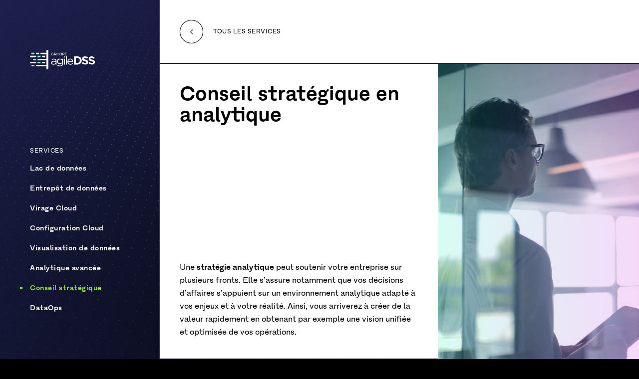

--- FILE ---
content_type: text/html; charset=UTF-8
request_url: https://agiledss.com/services/conseil-strategique
body_size: 13069
content:
<!doctype html>
<html class="no-js" lang="fr">
    <head>
         <!-- Start cookieyes banner --> 
        <script id="cookieyes" type="text/javascript" src="https://cdn-cookieyes.com/client_data/f600b5a310697c98d10f2de2/script.js"></script> 
        <!-- End cookieyes banner -->
        
        <!-- Google Tag Manager -->
        <script>(function(w,d,s,l,i){w[l]=w[l]||[];w[l].push({'gtm.start':
        new Date().getTime(),event:'gtm.js'});var f=d.getElementsByTagName(s)[0],
        j=d.createElement(s),dl=l!='dataLayer'?'&l='+l:'';j.async=true;j.src=
        'https://www.googletagmanager.com/gtm.js?id='+i+dl;f.parentNode.insertBefore(j,f);
        })(window,document,'script','dataLayer','GTM-NQPH9FJ');</script>
        <!-- End Google Tag Manager -->

        <meta charset="utf-8" />
        <meta name="format-detection" content="telephone=no" />
        <meta name="viewport" content="width=device-width, initial-scale=1" />
        <link rel="apple-touch-icon" sizes="180x180" href="/dist/assets/favicon/apple-touch-icon.png">
        <link rel="icon" type="image/png" sizes="32x32" href="/dist/assets/favicon/favicon-32x32.png">
        <link rel="icon" type="image/png" sizes="16x16" href="/dist/assets/favicon/favicon-16x16.png">
        <link rel="manifest" href="/dist/assets/favicon/site.webmanifest">
        <link rel="mask-icon" href="/dist/assets/favicon/safari-pinned-tab.svg" color="#5bbad5">
        <link rel="shortcut icon" href="/dist/assets/favicon/favicon.ico">
        <meta name="msapplication-TileColor" content="#000000">
        <meta name="msapplication-config" content="/dist/assets/favicon/browserconfig.xml">
        <meta name="theme-color" content="#ffffff">
        
                                        

                                                                                
<script>
    // js/no-js class toggling
    document.documentElement.classList.remove('no-js');
    document.documentElement.classList.add('js');

    //context dom var
    var context = {
        settings: {},
        lang: 'fr'
    }

    var csItemsPerPage = 4;
    var csItemsMaxCatPage = {
            filter107: 2,
            filter109: 1,
            filter3569: 2,
            filter3570: 1,
            filter26671: 1,
        };
    var csItemsMaxPage = 4;

    var blogItemsPerPage = 10;
    var blogItemsMaxCatPage = {
            filter65: 4,
            filter66: 1,
            filter67: 1,
            filter68: 3,
            filter9335: 1,
            filter9787: 1,
            filter10003: 1,
            filter10421: 6,
            filter30274: 1,
            filter33317: 1,
        };
    var blogItemsMaxPage = 8;

    var newsletterCTA = "M’abonner";
    var newsletterLabel = "Courriel";
    var newsletterRequired = "Veuillez remplir ce champ.";
    var newsletterInvalidEmail = "Le courriel doit être dans le format approprié xyz@abc.com.";
</script>        <link rel="stylesheet" href="https://agiledss.com//dist/assets/css/app.css">
    <title>Entreprise de conseil en stratégie analytique | agileDSS</title>
<script deprecated deprecation-notice="Universal Analytics (which is what this script uses) is being [discontinued on July 1st, 2023](https://support.google.com/analytics/answer/11583528). You should use Google gtag.js or Google Tag Manager instead and transition to a new GA4 property."><!-- Google tag (gtag.js) -->
<script async src="https://www.googletagmanager.com/gtag/js?id=G-PL1YCFHKSV"></script>
<script>
  window.dataLayer = window.dataLayer || [];
  function gtag(){dataLayer.push(arguments);}
  gtag('js', new Date());

  gtag('config', 'G-PL1YCFHKSV');
</script>
</script><meta name="generator" content="SEOmatic">
<meta name="keywords" content="Appuyez vos prises de décisions d’affaires sur un environnement analytique stratégique grâce aux conseils de nos experts.">
<meta name="description" content="Appuyez vos prises de décisions d’affaires sur un environnement analytique stratégique grâce aux conseils de nos experts.">
<meta name="referrer" content="no-referrer-when-downgrade">
<meta name="robots" content="all">
<meta content="agileDSS" property="fb:profile_id">
<meta content="fr" property="og:locale">
<meta content="en" property="og:locale:alternate">
<meta content="agileDSS" property="og:site_name">
<meta content="website" property="og:type">
<meta content="https://agiledss.com/services/conseil-strategique" property="og:url">
<meta content="Entreprise de conseil en stratégie analytique | agileDSS" property="og:title">
<meta content="Appuyez vos prises de décisions d’affaires sur un environnement analytique stratégique grâce aux conseils de nos experts." property="og:description">
<meta content="https://agiledss.com/medias/files/_1200x630_crop_center-center_82_none/partage-fb.png?mtime=1724339135" property="og:image">
<meta content="1200" property="og:image:width">
<meta content="630" property="og:image:height">
<meta name="twitter:card" content="summary_large_image">
<meta name="twitter:site" content="@agiledss">
<meta name="twitter:creator" content="@agiledss">
<meta name="twitter:title" content="Entreprise de conseil en stratégie analytique | agileDSS">
<meta name="twitter:description" content="Appuyez vos prises de décisions d’affaires sur un environnement analytique stratégique grâce aux conseils de nos experts.">
<meta name="twitter:image" content="https://agiledss.com/medias/files/_800x418_crop_center-center_82_none/partage-2.jpg?mtime=1724339134">
<meta name="twitter:image:width" content="800">
<meta name="twitter:image:height" content="418">
<link href="https://agiledss.com/services/conseil-strategique" rel="canonical">
<link href="https://agiledss.com" rel="home">
<link type="text/plain" href="https://agiledss.com/humans.txt" rel="author">
<link href="https://agiledss.com/en/services/strategic-consulting" rel="alternate" hreflang="en">
<link href="https://agiledss.com/services/conseil-strategique" rel="alternate" hreflang="x-default">
<link href="https://agiledss.com/services/conseil-strategique" rel="alternate" hreflang="fr"></head>
    <body data-barba="wrapper">
        <!-- Google Tag Manager (noscript) -->
        <noscript><iframe src="https://www.googletagmanager.com/ns.html?id=GTM-MTBXL8M"
        height="0" width="0" style="display:none;visibility:hidden"></iframe></noscript>
        <!-- End Google Tag Manager (noscript) -->

        <div class="u-none">
        <svg xmlns="http://www.w3.org/2000/svg"><symbol id="icon-chevron-bottom" viewBox="0 0 17 17"><title>chevron-bottom</title><path d="M4.25 7l.707-.707 3.536 3.535 3.535-3.535.707.707-4.242 4.243L4.25 7z" fill-rule="evenodd"/></symbol><symbol id="icon-chevron-left" viewBox="0 0 17 17"><title>chevron-left</title><path d="M10 4.257l.707.707L7.172 8.5l3.535 3.536-.707.707L5.757 8.5 10 4.257z" fill-rule="evenodd"/></symbol><symbol id="icon-chevron-right" viewBox="0 0 17 17"><title>chevron-right</title><path d="M7 12.743l-.707-.707L9.828 8.5 6.293 4.964 7 4.257 11.243 8.5 7 12.743z" fill-rule="evenodd"/></symbol><symbol id="icon-download" viewBox="0 0 17 17"><title>download</title><path d="M12.476 13.5v1h-8v-1h8zM9 3v7.32l3.028-3.027.707.707-4.242 4.243L4.25 8l.707-.707L8 10.336V3h1z" fill-rule="evenodd"/></symbol><symbol id="icon-facebook" viewBox="0 0 16 16"><title>facebook</title><path d="M6.528 16V9H4V6.104h2.528V3.897C6.528 1.387 8.014 0 10.288 0c1.09 0 2.23.195 2.23.195V2.66h-1.256c-1.237 0-1.623.773-1.623 1.565v1.879H12.4L11.96 9H9.64v7H6.528z" fill-rule="evenodd"/></symbol><symbol id="icon-instagram" viewBox="0 0 512 512"><title>instagram</title><path d="M256 49.5c67.3 0 75.2.3 101.8 1.5 24.6 1.1 37.9 5.2 46.8 8.7 11.8 4.6 20.2 10 29 18.8s14.3 17.2 18.8 29c3.4 8.9 7.6 22.2 8.7 46.8 1.2 26.6 1.5 34.5 1.5 101.8s-.3 75.2-1.5 101.8c-1.1 24.6-5.2 37.9-8.7 46.8-4.6 11.8-10 20.2-18.8 29s-17.2 14.3-29 18.8c-8.9 3.4-22.2 7.6-46.8 8.7-26.6 1.2-34.5 1.5-101.8 1.5s-75.2-.3-101.8-1.5c-24.6-1.1-37.9-5.2-46.8-8.7-11.8-4.6-20.2-10-29-18.8s-14.3-17.2-18.8-29c-3.4-8.9-7.6-22.2-8.7-46.8-1.2-26.6-1.5-34.5-1.5-101.8s.3-75.2 1.5-101.8c1.1-24.6 5.2-37.9 8.7-46.8 4.6-11.8 10-20.2 18.8-29s17.2-14.3 29-18.8c8.9-3.4 22.2-7.6 46.8-8.7 26.6-1.3 34.5-1.5 101.8-1.5m0-45.4c-68.4 0-77 .3-103.9 1.5C125.3 6.8 107 11.1 91 17.3c-16.6 6.4-30.6 15.1-44.6 29.1-14 14-22.6 28.1-29.1 44.6-6.2 16-10.5 34.3-11.7 61.2C4.4 179 4.1 187.6 4.1 256s.3 77 1.5 103.9c1.2 26.8 5.5 45.1 11.7 61.2 6.4 16.6 15.1 30.6 29.1 44.6 14 14 28.1 22.6 44.6 29.1 16 6.2 34.3 10.5 61.2 11.7 26.9 1.2 35.4 1.5 103.9 1.5s77-.3 103.9-1.5c26.8-1.2 45.1-5.5 61.2-11.7 16.6-6.4 30.6-15.1 44.6-29.1 14-14 22.6-28.1 29.1-44.6 6.2-16 10.5-34.3 11.7-61.2 1.2-26.9 1.5-35.4 1.5-103.9s-.3-77-1.5-103.9c-1.2-26.8-5.5-45.1-11.7-61.2-6.4-16.6-15.1-30.6-29.1-44.6-14-14-28.1-22.6-44.6-29.1-16-6.2-34.3-10.5-61.2-11.7-27-1.1-35.6-1.4-104-1.4z"/><path d="M256 126.6c-71.4 0-129.4 57.9-129.4 129.4s58 129.4 129.4 129.4 129.4-58 129.4-129.4-58-129.4-129.4-129.4zm0 213.4c-46.4 0-84-37.6-84-84s37.6-84 84-84 84 37.6 84 84-37.6 84-84 84z"/><circle cx="390.5" cy="121.5" r="30.2"/></symbol><symbol id="icon-link-out" viewBox="0 0 17 17"><title>link-out</title><path d="M12.427 4.573v6h-1V6.28L5.28 12.427l-.707-.707 6.146-6.147H6.427v-1h6z" fill-rule="evenodd"/></symbol><symbol id="icon-linkedin" viewBox="0 0 16 16"><title>linkedin</title><path d="M16 15.971h-3.315v-5.188c0-1.237-.022-2.828-1.724-2.828-1.725 0-1.988 1.347-1.988 2.74v5.276H5.662V5.303H8.84v1.458h.045c.442-.838 1.525-1.722 3.138-1.722C15.38 5.039 16 7.248 16 10.12v5.85zM1.923 3.845A1.921 1.921 0 010 1.921a1.923 1.923 0 111.923 1.924zM.263 15.971h3.319V5.303H.263v10.668z" fill-rule="evenodd"/></symbol><symbol id="icon-minus" viewBox="0 0 11 1"><title>minus</title><path d="M5-5h1V6H5z" fill-rule="evenodd"/></symbol><symbol id="icon-plus" viewBox="0 0 17 17"><title>plus</title><path d="M9 3v5h5v1H9v5H8V9H3V8h5V3h1z" fill-rule="evenodd"/></symbol></svg>
        </div>

                
        <div class="c-canvas js-canvas"></div>
        <header class="c-header js-header">
  <canvas class="c-header__bg js-header-canvas"></canvas>
  <a
    href="https://agiledss.com/"
    class="c-header__logo"
    data-focus-scroll="0"
    data-app-tracking="menu|clicInterne|logo"
  >
    <span class="sr-only">Retour à l&#039;accueil</span>
    <svg xmlns="http://www.w3.org/2000/svg" viewBox="0 0 483.24 145.34">
<path transform="translate(-22.95 -23.04)" style="fill:#8cf7ea" d="M79.32,78.53h22.55V67.22H79.32Zm0,45.21h22.55v-11.3H79.32ZM45.5,101.14H68V89.83H45.5ZM34.22,146.35H56.77v-11.3H34.22Zm0-90.43H56.77V44.62H34.22Z"/>
<path transform="translate(-22.95 -23.04)" style="fill:#fff" d="M68,78.53H23V67.22H68ZM90.59,44.62H68v11.3H90.59ZM68,112.44H23v11.3H68Zm45.1,0v11.3H135.7v-11.3Zm0-45.22V78.53H135.7V67.22ZM145.23,23V44.62H101.87v11.3h43.36V89.83H79.32v11.31h65.91v33.91H68v11.3h77.19v22h14.7V23Zm51.64,37.09a9.13,9.13,0,0,1-4.51,1.35,7,7,0,1,1,0-13.91A8.51,8.51,0,0,1,198,49.81l1.87-2.44a11.81,11.81,0,0,0-7.53-2.74c-5.93,0-10.49,4.28-10.49,9.88a10,10,0,0,0,10.3,9.93,13.28,13.28,0,0,0,7.61-2.54V54.68h-2.88Zm22.61,4.17-4.39-6.54c2.6-1,4-3.22,4-6.36,0-4.25-2.88-6.68-7.89-6.68H203.3V64.3h3.31V58.4h4.64a8.72,8.72,0,0,0,.9,0l3.58,5.93Zm-12.87-8.87V47.68h4.64c3,0,4.76,1.23,4.76,3.81s-1.74,3.94-4.76,3.94Zm25.13-10.8c-5.85,0-10.39,4.25-10.39,9.88s4.54,9.93,10.39,9.93,10.38-4.33,10.38-9.93S237.58,44.63,231.74,44.63Zm0,3a6.94,6.94,0,1,1,0,13.88,6.94,6.94,0,1,1,0-13.88ZM248,56.19V44.72h-3.31V56.19c0,5.12,3.25,8.25,8.54,8.25s8.51-3.13,8.51-8.25V44.72h-3.31V56.19c0,3.33-2,5.29-5.17,5.29A4.89,4.89,0,0,1,248,56.19Zm25.15-11.47h-7.81V64.3h3.31V58.4h4.5c4.93,0,7.75-2.57,7.75-7C280.9,47.15,278.08,44.72,273.15,44.72ZM273,55.43h-4.36V47.68H273c3,0,4.73,1.23,4.73,3.81S276,55.43,273,55.43Zm10.61-10.71V64.3H298v-3h-11v-5.4h9.57V53h-9.57V47.68h10.69v-3Zm-102.73,75.5c0,8.89,8.53,13.51,17,13.51,8,0,13.28-3.52,16.45-7.46v6.54h6.51v-26.5c0-5.54-1.58-9.73-4.66-12.67-3.35-3.19-8.27-4.78-14.69-4.78a39.07,39.07,0,0,0-16.54,3.61l2,5.28a33.06,33.06,0,0,1,13.82-3.19c8.53,0,13.54,4,13.54,11.83v1.5a50.84,50.84,0,0,0-14-1.84c-11.53,0-19.44,4.86-19.44,14v.16m33.51-3.35c0,6.88-6.86,11.74-15.22,11.74-6.16,0-11.44-3.19-11.44-8.64v-.17c0-5.45,4.75-9,13.29-9a49.76,49.76,0,0,1,13.37,1.84v4.2m11.52,23.48a36.86,36.86,0,0,0,20.67,6c7.21,0,13.28-1.93,17.33-5.79,3.69-3.53,5.8-8.64,5.8-15.35V89.44H263v7.8a21.61,21.61,0,0,0-17.76-8.72c-10.83,0-21.38,7.8-21.38,20.46v.17c0,12.5,10.47,20.3,21.38,20.3,8.35,0,13.89-4.11,17.85-9.15v5.12c0,10.15-6.51,15.44-16.54,15.44a30,30,0,0,1-17.5-5.54l-3.08,5m37.29-31.28c0,8.72-8.09,14.68-16.71,14.68-8.44,0-15.74-6-15.74-14.76v-.17c0-8.89,7.13-14.59,15.74-14.59s16.71,5.78,16.71,14.68v.16m13-29.1H284V72.84h-7.74Zm.45,52.83h6.77V89.45h-6.77ZM291,71.58h6.77V132.8H291Zm10.91,39.67c0,13.42,10.2,22.56,22.69,22.56a23.92,23.92,0,0,0,18.73-8.14l-4.22-3.6a19.21,19.21,0,0,1-14.34,6.12c-8.08,0-15-5.28-16-14.68h36.07a15.63,15.63,0,0,0,.09-2.09c0-12.67-7.74-22.9-21.2-22.9-12.57,0-21.81,10.07-21.81,22.56v.17m6.85-2.52c.89-8.47,6.87-14.76,14.79-14.76,9.05,0,13.8,6.88,14.51,14.76Zm100,14.42,7.9-9.24c5.48,4.4,11.21,7.2,18.16,7.2,5.47,0,8.77-2.12,8.77-5.59v-.17c0-3.31-2.08-5-12.25-7.55-12.25-3-20.15-6.36-20.15-18.15v-.17c0-10.77,8.86-17.9,21.28-17.9a35.79,35.79,0,0,1,22.59,7.55L448.14,89c-5.39-3.65-10.69-5.85-15.81-5.85s-7.82,2.29-7.82,5.17v.17c0,3.9,2.6,5.17,13.11,7.8,12.34,3.14,19.29,7.47,19.29,17.82v.17c0,11.79-9.2,18.41-22.32,18.41a39.26,39.26,0,0,1-25.8-9.51m49.26,0,7.91-9.24c5.48,4.4,11.21,7.2,18.16,7.2,5.47,0,8.78-2.12,8.78-5.59v-.17c0-3.31-2.09-5-12.25-7.55-12.25-3-20.16-6.36-20.16-18.15v-.17c0-10.77,8.86-17.9,21.28-17.9a35.77,35.77,0,0,1,22.59,7.55L497.42,89c-5.39-3.65-10.69-5.85-15.82-5.85s-7.81,2.29-7.81,5.17v.17c0,3.9,2.6,5.17,13.11,7.8,12.34,3.14,19.29,7.47,19.29,17.82v.17c0,11.79-9.21,18.41-22.33,18.41a39.29,39.29,0,0,1-25.81-9.51M350.88,132.8h24.45c19.71,0,33.33-13.38,33.33-30.61V102c0-17.23-13.62-30.44-33.33-30.44H350.88Zm24.45-49.07c11.29,0,18.9,7.61,18.9,18.46v.18c0,10.84-7.61,18.27-18.9,18.27H364.67V83.73Z"/>
</svg>
  </a>

  <button class="c-header__burger js-header-burger">
    <span class="sr-only a11y-open">Ouvrir le menu</span>
    <span class="sr-only a11y-close">Fermer le menu</span>

    <span class="c-header__burger-box">
      <span class="c-header__burger-inner"></span>
    </span>
  </button>

  <nav class="c-header__nav js-header-nav">
    <ul class="c-header__nav-list js-header-nav-list">
                                    <li class="c-header__nav-item js-nav-item" data-namespace="servicesIndex">
              <a
                class="c-header__nav-link"
                href="https://agiledss.com/services"
                data-focus-scroll="none"
                data-app-tracking="menu|clicInterne|Services"
              >
                Services
              </a>
            </li>
                                              <li class="c-header__nav-item js-nav-item" data-namespace="caseStudiesIndex">
              <a
                class="c-header__nav-link"
                href="https://agiledss.com/realisations"
                data-focus-scroll="none"
                data-app-tracking="menu|clicInterne|Réalisations"
              >
                Réalisations
              </a>
            </li>
                                              <li class="c-header__nav-item js-nav-item" data-namespace="about">
              <a
                class="c-header__nav-link"
                href="https://agiledss.com/a-propos"
                data-focus-scroll="none"
                data-app-tracking="menu|clicInterne|A propos"
              >
                A propos
              </a>
            </li>
                                              <li class="c-header__nav-item js-nav-item" data-namespace="blogIndex">
              <a
                class="c-header__nav-link"
                href="https://agiledss.com/blogue"
                data-focus-scroll="none"
                data-app-tracking="menu|clicInterne|Blogue"
              >
                Blogue
              </a>
            </li>
                                              <li class="c-header__nav-item js-nav-item" data-namespace="contactPage">
              <a
                class="c-header__nav-link"
                href="https://agiledss.com/contactez-nous"
                data-focus-scroll="none"
                data-app-tracking="menu|clicInterne|Contact"
              >
                Contact
              </a>
            </li>
                      <li class="c-header__nav-item c-header__nav-item--careers js-nav-item">
        <a
          class="c-header__nav-link"
          href="https://agiledss.recruitee.com/"
          target="_blank"
          rel="noreferrer"
          data-focus-scroll="none"
          data-app-tracking="menu|clicExterne|Nous rejoindre"
        >
          Nous rejoindre
          <i><svg><use xlink:href="#icon-link-out"/></svg></i>
        </a>
      </li>
      <li class="c-header__nav-item c-header__nav-item--lang js-nav-item">
                  <a
            class="c-header__nav-link js-header-lang"
            data-barba-prevent
            href="https://agiledss.com/en/services/strategic-consulting"
            data-focus-scroll="none"
            data-app-tracking="menu|clicInterne|versAnglais"
          >
            En
          </a>
              </li>
    </ul>

    <div class="c-header__details js-header-details"></div>

    <ul class="c-header__networks">
        <li class="c-header__networks-item">
          
<a
    href="https://www.facebook.com/agileDSS"
    class="o-button"
                data-app-tracking="menu|clicSocial|facebook"
        >

            <span class="sr-only">facebook</span>
    
    
<i class="o-icon">
    <svg>
        <use xlink:href="#icon-facebook"/>
    </svg>
</i>
    
</a>
        </li>
        <li class="c-header__networks-item">
          
<a
    href="https://www.linkedin.com/company/groupe-agiledss"
    class="o-button"
                data-app-tracking="menu|clicSocial|linkedin"
        >

            <span class="sr-only">linkedin</span>
    
    
<i class="o-icon">
    <svg>
        <use xlink:href="#icon-linkedin"/>
    </svg>
</i>
    
</a>
        </li>
        <li class="c-header__networks-item">
          
<a
    href="https://www.instagram.com/agiledss_/"
    class="o-button"
                data-app-tracking="menu|clicSocial|instagram"
        >

            <span class="sr-only">instagram</span>
    
    
<i class="o-icon">
    <svg>
        <use xlink:href="#icon-instagram"/>
    </svg>
</i>
    
</a>
        </li>
      </ul>
  </nav>
</header>

        <main class="o-scroll-container js-scroll-container">
        <div class="o-page-container js-page-container">
              <div class="o-page service-single" data-barba="container" data-barba-namespace="serviceSingle" data-fr-url="https://agiledss.com/services/conseil-strategique" data-en-url="https://agiledss.com/en/services/strategic-consulting">

        <header class="c-content-header" data-component="ContentHeader">
        
<a
    href="https://agiledss.com/services"
    class="o-button o-button--black js-tracking"
            data-tracking="serviceSpecifique|clicInterne|retourArriereServices"
            >

            <span class="sr-only">Accessibilité</span>
    
    
<i class="o-icon o-icon--black">
    <svg>
        <use xlink:href="#icon-chevron-left"/>
    </svg>
</i>
            <span class="o-button__label o-cta">Tous les services</span>
    
</a>
</header>
    <div class="service-single__header">
        <div class="service-single__header-inner">
            <h1 class="o-title-2">Conseil stratégique <strong>en analytique</strong></h1>

            <div class="o-details js-details">
                <div class="o-details__item">
                    <p class="o-details__title o-title-5">Services</p>
                    <ul>
                                                    <li class="c-header__nav-item ">
                                <a class="c-header__nav-link js-tracking" href="https://agiledss.com/services/lac-de-donnees" data-tracking="serviceSpecifique|clicInterne|service-lac-de-donnees">Lac de données</a>
                            </li>
                                                    <li class="c-header__nav-item ">
                                <a class="c-header__nav-link js-tracking" href="https://agiledss.com/services/entrepot-de-donnees" data-tracking="serviceSpecifique|clicInterne|service-entrepot-de-donnees">Entrepôt de données</a>
                            </li>
                                                    <li class="c-header__nav-item ">
                                <a class="c-header__nav-link js-tracking" href="https://agiledss.com/services/virage-cloud" data-tracking="serviceSpecifique|clicInterne|service-virage-cloud">Virage Cloud</a>
                            </li>
                                                    <li class="c-header__nav-item ">
                                <a class="c-header__nav-link js-tracking" href="https://agiledss.com/services/configuration-cloud" data-tracking="serviceSpecifique|clicInterne|service-configuration-cloud">Configuration Cloud</a>
                            </li>
                                                    <li class="c-header__nav-item ">
                                <a class="c-header__nav-link js-tracking" href="https://agiledss.com/services/visualisation-de-donnees" data-tracking="serviceSpecifique|clicInterne|service-visualisation-de-donnees">Visualisation de données</a>
                            </li>
                                                    <li class="c-header__nav-item ">
                                <a class="c-header__nav-link js-tracking" href="https://agiledss.com/services/analytique-avancee" data-tracking="serviceSpecifique|clicInterne|service-analytique-avancee">Analytique avancée</a>
                            </li>
                                                    <li class="c-header__nav-item is-active">
                                <a class="c-header__nav-link js-tracking" href="https://agiledss.com/services/conseil-strategique" data-tracking="serviceSpecifique|clicInterne|service-conseil-strategique">Conseil stratégique</a>
                            </li>
                                                    <li class="c-header__nav-item ">
                                <a class="c-header__nav-link js-tracking" href="https://agiledss.com/services/dataops" data-tracking="serviceSpecifique|clicInterne|service-dataops">DataOps</a>
                            </li>
                                            </ul>
                </div>
            </div>

            <p class="o-p-medium">Une <strong>stratégie analytique</strong> peut soutenir votre entreprise sur plusieurs fronts. Elle s’assure notamment que vos décisions d’affaires s’appuient sur un environnement analytique adapté à vos enjeux et à votre réalité. Ainsi, vous arriverez à créer de la valeur rapidement en obtenant par exemple une vision unifiée et optimisée de vos opérations.</p>
        </div>
                        <div class="service-single__header-image">
          <img src="https://agiledss.com/medias/files/Conseil-strategique.jpg" alt="">
        </div>
            </div>

    <div class="service-single__ecosystem">
      <section class="o-title-block">
    <h2 class="o-title-block__title o-title-2">Conseil stratégique</h2>
    <p class="o-title-block__text o-p-medium">Arrimez votre écosystème de données avec la stratégie de votre entreprise pour suivre facilement vos indicateurs et objectifs d’affaires.</p>
</section>
      <section class="o-service-ecosystem o-service-ecosystem--single">
                              <div class="o-service-ecosystem__main">
    <div class="o-service-ecosystem__mainItem">
      <div class="o-service-ecosystem__mainIcon">
        <svg viewBox="0 0 30 31" xmlns="http://www.w3.org/2000/svg"><path d="M2.872 14.311c-1.032 0-1.872.84-1.872 1.872s.84 1.872 1.872 1.872 1.872-.84 1.872-1.872-.84-1.872-1.872-1.872m7.371 8.093a4.053 4.053 0 014.05 4.048 4.054 4.054 0 01-4.05 4.048 4.053 4.053 0 01-4.048-4.048 4.052 4.052 0 014.048-4.048zm0 1a3.051 3.051 0 00-3.048 3.048 3.051 3.051 0 003.048 3.048 3.052 3.052 0 003.05-3.048 3.052 3.052 0 00-3.05-3.048zm15.171-3.89a2.875 2.875 0 012.871 2.871 2.875 2.875 0 01-2.871 2.872 2.875 2.875 0 01-2.872-2.872 2.875 2.875 0 012.872-2.872zm0 1c-1.032 0-1.872.84-1.872 1.871 0 1.032.84 1.872 1.872 1.872 1.031 0 1.871-.84 1.871-1.872s-.84-1.872-1.871-1.872zm-7.569-1.497a1.354 1.354 0 11.002 2.707 1.354 1.354 0 01-.002-2.707zM2.872 13.31a2.875 2.875 0 012.872 2.872 2.875 2.875 0 01-2.872 2.872A2.875 2.875 0 010 16.183a2.875 2.875 0 012.872-2.872zm10.92-5.59a4.053 4.053 0 014.048 4.048 4.053 4.053 0 01-4.048 4.048 4.054 4.054 0 01-4.05-4.048 4.054 4.054 0 014.05-4.049zm0 1a3.053 3.053 0 00-3.05 3.048 3.053 3.053 0 003.05 3.048 3.052 3.052 0 003.048-3.048 3.052 3.052 0 00-3.048-3.049zm12.571-.641a2.875 2.875 0 012.871 2.872 2.875 2.875 0 01-2.87 2.872 2.875 2.875 0 01-2.873-2.872 2.875 2.875 0 012.872-2.872zm0 1c-1.032 0-1.872.84-1.872 1.872s.84 1.872 1.872 1.872c1.031 0 1.871-.84 1.871-1.872s-.84-1.872-1.87-1.872zM4.695 4.308a1.354 1.354 0 110 2.708 1.354 1.354 0 110-2.708zM19.474 0a1.354 1.354 0 110 2.707 1.354 1.354 0 010-2.707z" fill-rule="evenodd"/></svg>
      </div>
      <div>
        <h3 class="o-title-4">Données</h3>
        <p class="o-service-ecosystem__option o-title-5 ">Structurées</p>
        <p class="o-service-ecosystem__option o-title-5 ">Non-structurées</p>
      </div>
    </div>
    <div class="o-service-ecosystem__mainItem">
      <div class="o-service-ecosystem__mainIcon">
        <svg viewBox="0 0 26 29" xmlns="http://www.w3.org/2000/svg"><path d="M12.663 1.074c-3.179 0-6.159.446-8.394 1.258-2.03.735-3.195 1.683-3.197 2.602.002.923 1.168 1.872 3.2 2.608 2.24.811 5.22 1.258 8.393 1.258 3.179 0 6.159-.447 8.394-1.258 1.25-.453 2.19-.997 2.716-1.573.314-.342.48-.7.48-1.032 0-.92-1.166-1.87-3.198-2.605-2.234-.812-5.214-1.258-8.394-1.258zM1.073 7.991v3.316c0 .921 1.166 1.871 3.199 2.607 2.231.811 5.21 1.259 8.391 1.259 3.18 0 6.16-.447 8.395-1.258 2.028-.736 3.193-1.684 3.197-2.602v-4.23l-.769.488c-.573.364-1.267.695-2.063.984-2.061.745-4.664 1.193-7.529 1.295-.408.016-.819.023-1.234.023-3.298 0-6.409-.47-8.761-1.321L3.263 8.3l-.525-.237a8.584 8.584 0 01-.441-.224 9.671 9.671 0 01-.421-.249l-.767-.484-.036.885zm0 9.694c0 .92 1.166 1.87 3.199 2.606 2.237.811 5.217 1.258 8.393 1.258 3.179 0 6.159-.447 8.394-1.258 2-.725 3.166-1.662 3.196-2.571v-4.266l-.769.488a10.7 10.7 0 01-2.061.985c-2.345.851-5.457 1.32-8.762 1.32-3.296 0-6.407-.47-8.761-1.322a10.658 10.658 0 01-2.06-.984l-.769-.488v4.232zm0 6.377c0 .921 1.166 1.871 3.198 2.607 2.233.811 5.213 1.258 8.392 1.258 3.18 0 6.16-.447 8.394-1.258 2.032-.737 3.198-1.687 3.198-2.607v-4.231l-.769.488c-.572.363-1.265.694-2.059.983-2.356.852-5.468 1.322-8.764 1.322-3.296 0-6.407-.47-8.761-1.322a10.542 10.542 0 01-2.06-.984l-.769-.489v4.233zM12.663 29c-3.295 0-6.406-.47-8.761-1.322-1.174-.425-2.104-.928-2.763-1.495C.197 25.374 0 24.583 0 24.062V4.935c0-.522.197-1.314 1.138-2.12.658-.566 1.588-1.07 2.765-1.498C6.26.468 9.372 0 12.663 0c3.297 0 6.408.47 8.76 1.322 1.171.423 2.101.927 2.764 1.496.941.809 1.139 1.598 1.14 2.118l.003 19.126c0 .522-.197 1.313-1.139 2.12-.661.568-1.59 1.072-2.765 1.497-2.357.852-5.469 1.321-8.763 1.321z" fill-rule="evenodd"/></svg>
      </div>
      <div>
        <h3 class="o-title-4">Stockage</h3>
        <p class="o-service-ecosystem__option o-title-5 ">Entrepôt</p>
        <p class="o-service-ecosystem__option o-title-5 ">Lac</p>
      </div>
    </div>
    <div class="o-service-ecosystem__mainItem">
      <div class="o-service-ecosystem__mainIcon">
        <svg viewBox="0 0 40 37" xmlns="http://www.w3.org/2000/svg"><path d="M38.79 17.677a.612.612 0 01-.434-.182.601.601 0 01-.173-.435c.018-5.617-2.678-10.916-7.212-14.179l-.601-.433.372 2.078a.613.613 0 01-.6.72.61.61 0 01-.6-.5l-.624-3.394a.608.608 0 01.493-.715l3.398-.611A.837.837 0 0132.942 0h.006c.37 0 .629.239.659.553a.61.61 0 01-.553.667l-1.864.345.565.41A18.609 18.609 0 0139.4 17.054a.621.621 0 01-.175.443.616.616 0 01-.434.18zm-35.927.227c-.18 0-.35-.08-.467-.218L.15 15.057a.616.616 0 01-.1-.65.617.617 0 011.032-.142l1.192 1.422.076-.701A18.671 18.671 0 0111.618.828.62.62 0 0111.83.75l.143-.014a.607.607 0 01.271 1.153c-4.888 2.8-8.13 7.786-8.686 13.347l-.075.748 1.607-1.386a.62.62 0 01.443-.19.605.605 0 01.605.676.61.61 0 01-.243.423L3.25 17.764a.595.595 0 01-.387.14zm17.964-4.542a3.611 3.611 0 00-3.608 3.608 3.612 3.612 0 003.608 3.609 3.613 3.613 0 003.609-3.609 3.612 3.612 0 00-3.61-3.608zm0 8.435A4.832 4.832 0 0116 16.97a4.832 4.832 0 014.826-4.826 4.832 4.832 0 014.826 4.826 4.832 4.832 0 01-4.826 4.827zm-4.476 2.627c.065 0 .129.01.192.031l1.802.61a.61.61 0 01.422.572v2.937h4.12v-2.941a.609.609 0 01.419-.567l1.807-.612a.613.613 0 01.613.154l1.975 1.96 2.739-2.74-1.975-1.958a.608.608 0 01-.14-.615l.598-1.805a.605.605 0 01.576-.419h2.932v-4.122h-2.927a.606.606 0 01-.581-.417l-.597-1.805a.618.618 0 01.142-.633l1.972-1.956-2.74-2.74-1.972 1.973a.606.606 0 01-.616.14l-1.805-.596a.605.605 0 01-.42-.58V5.366h-4.12v2.928a.606.606 0 01-.418.581l-1.805.596a.618.618 0 01-.634-.142l-1.955-1.972-2.741 2.741 1.975 1.958c.16.163.216.41.14.627l-.598 1.807a.604.604 0 01-.576.419H9.224v4.122h2.926c.268 0 .499.168.58.418l.598 1.805a.606.606 0 01-.142.619l-1.972 1.955 2.74 2.741 1.958-1.96a.614.614 0 01.439-.185zm1.806 5.368a.61.61 0 01-.61-.609v-3.095l-1.03-.36-2.136 2.135a.605.605 0 01-.856-.001l-3.591-3.591a.615.615 0 01-.182-.434c0-.162.066-.32.18-.434l2.12-2.119-.337-1.035H8.614a.61.61 0 01-.61-.609v-5.339a.61.61 0 01.61-.609h3.1l.338-1.035-2.117-2.132a.61.61 0 010-.856l3.59-3.592a.607.607 0 01.429-.174c.16 0 .314.062.428.175l2.133 2.118 1.033-.338v-3.1a.608.608 0 01.543-.611l5.406.002a.61.61 0 01.609.609v3.1l1.034.338 2.132-2.118a.608.608 0 01.429-.175c.16 0 .314.062.428.175L31.72 9.67a.611.611 0 01-.001.855l-2.117 2.132.336 1.035h3.1a.61.61 0 01.61.609v5.339a.61.61 0 01-.61.609h-3.112l-.34 1.02 2.134 2.134a.615.615 0 010 .867l-3.593 3.594a.609.609 0 01-.856-.002l-2.131-2.131-1.035.338v3.114a.61.61 0 01-.61.609h-5.34zm10.75 6.505a.608.608 0 01-.552-.866l.633-1.75-.641.284a18.356 18.356 0 01-7.472 1.577c-3.31 0-6.567-.879-9.425-2.542a.61.61 0 01.259-1.145h.013c.148 0 .253.03.346.086a17.515 17.515 0 008.797 2.374c2.46 0 4.845-.512 7.086-1.521l.674-.303-1.986-.721a.605.605 0 01-.414-.636.602.602 0 01.522-.545l.044-.001c.116 0 .182.014.245.039l3.263 1.154a.604.604 0 01.346.312c.07.147.08.316.025.467l-1.164 3.254a.637.637 0 01-.314.413.615.615 0 01-.284.07z" fill-rule="evenodd"/></svg>
      </div>
      <div>
        <h3 class="o-title-4">Traitement</h3>
        <p class="o-service-ecosystem__option o-title-5 ">Lot ou temps réel</p>
        <p class="o-service-ecosystem__option o-title-5 ">Analytique avancée</p>
      </div>
    </div>
    <div class="o-service-ecosystem__mainItem">
      <div class="o-service-ecosystem__mainIcon">
        <svg viewBox="0 0 36 26" xmlns="http://www.w3.org/2000/svg"><path d="M3.191 24.184h3.478V17.64H3.191v6.544zm8.702 0h3.478V10.55h-3.478v13.635zm8.737 0h3.478V17.64H20.63v6.544zm8.702 0h3.478V10.55h-3.478v13.635zM15.892 9.428c.309 0 .56.252.56.56v14.196h3.019V17.08c0-.31.251-.56.56-.56h4.6c.31 0 .56.25.56.56v7.105h3.019V9.988c0-.308.25-.56.56-.56h4.6c.31 0 .56.252.56.56v14.196h1.508a.562.562 0 110 1.121H.561a.56.56 0 110-1.12h1.432v-7.106c0-.31.252-.56.56-.56h4.6c.31 0 .56.25.56.56v7.105h3.02V9.988c0-.308.25-.56.56-.56h4.598zM31.145 0a3.132 3.132 0 013.128 3.128 3.132 3.132 0 01-3.128 3.128c-.67 0-1.33-.225-1.91-.65l-.127-.094-3.969 3.232.073.147c.22.442.322.876.322 1.365a3.132 3.132 0 01-3.128 3.128 3.132 3.132 0 01-3.128-3.128c0-.513.108-.971.32-1.359l.08-.149-3.973-3.236-.128.094c-.58.425-1.24.65-1.91.65-.67 0-1.33-.225-1.91-.65l-.127-.094-3.97 3.232.075.147c.219.442.322.876.322 1.365a3.132 3.132 0 01-3.129 3.128c-1.745 0-3.166-1.386-3.167-3.09A3.132 3.132 0 014.89 7.166c.671 0 1.332.225 1.91.65l.127.094 3.97-3.233-.073-.147a2.953 2.953 0 01-.323-1.365A3.132 3.132 0 0113.629.037a3.132 3.132 0 013.128 3.128c0 .515-.107.972-.319 1.358l-.083.152 4.016 3.195.127-.092c.579-.426 1.24-.65 1.909-.65.67 0 1.33.224 1.911.65l.129.094 3.966-3.232-.073-.147a2.959 2.959 0 01-.323-1.365A3.132 3.132 0 0131.146 0zM4.929 8.25c-1.088 0-2.006.919-2.006 2.006 0 1.107.9 2.007 2.006 2.007 1.107 0 2.007-.9 2.007-2.007 0-1.106-.9-2.006-2.007-2.006zm17.439 0c-1.086 0-2.006.919-2.006 2.006 0 1.107.9 2.007 2.006 2.007 1.107 0 2.007-.9 2.007-2.007 0-1.106-.9-2.006-2.007-2.006zM13.63 1.158a1.97 1.97 0 00-1.403.589 2.075 2.075 0 00-.604 1.457c0 1.107.9 2.007 2.007 2.007 1.107 0 2.007-.917 2.007-2.046 0-1.107-.9-2.007-2.007-2.007zm17.438 0a1.97 1.97 0 00-1.402.589 2.077 2.077 0 00-.604 1.457c0 1.107.9 2.007 2.006 2.007 1.107 0 2.007-.917 2.007-2.046 0-1.107-.9-2.007-2.007-2.007z" fill-rule="evenodd"/></svg>
      </div>
      <div>
        <h3 class="o-title-4">Consommation</h3>
        <p class="o-service-ecosystem__option o-title-5 ">Visualisation</p>
        <p class="o-service-ecosystem__option o-title-5 ">Rapports</p>
        <p class="o-service-ecosystem__option o-title-5 ">Solutions</p>
      </div>
    </div>
  </div>

  <div class="o-service-ecosystem__sub">
    <div class="o-service-ecosystem__subItem">
      <div class="o-service-ecosystem__subIcon">
        <svg viewBox="0 0 25 25" xmlns="http://www.w3.org/2000/svg"><path d="M9.51 11.969c.272 0 .547.128.751.35l8.858 10.429a2.53 2.53 0 001.786.732c.681 0 1.323-.267 1.808-.75.48-.48.75-1.115.758-1.789a2.468 2.468 0 00-.726-1.794L12.298 10.24c-.31-.257-.417-.73-.259-1.125a5.628 5.628 0 00-1.176-6.282 5.56 5.56 0 00-4.007-1.662h-.483l3.451 3.453a.954.954 0 01.272.675.955.955 0 01-.272.676l-3.803 3.9a.953.953 0 01-.674.27.963.963 0 01-.676-.272L1.187 6.388v.483c0 1.513.591 2.936 1.662 4.008a5.558 5.558 0 004.008 1.662c.79 0 1.58-.17 2.283-.49a.863.863 0 01.37-.082m11.395 12.682a3.64 3.64 0 01-2.62-1.102L9.431 13.204l-.132.051a6.883 6.883 0 01-2.476.458A6.77 6.77 0 012 11.729a6.748 6.748 0 01-1.832-6.29.753.753 0 01.55-.574.8.8 0 01.78.2l3.85 3.85 3.52-3.519-3.913-3.945a.753.753 0 01-.2-.749c.08-.266.291-.471.535-.517a6.77 6.77 0 016.36 1.8 6.775 6.775 0 011.527 7.295l-.054.133 10.42 8.862a3.636 3.636 0 011.057 2.6 3.731 3.731 0 01-1.102 2.638c-.647.737-1.565 1.138-2.593 1.138" fill-rule="evenodd"/></svg>
      </div>
      <p class="o-service-ecosystem__option o-title-5 ">Devops</p>
      <p class="o-service-ecosystem__option o-title-5 ">Sécurité</p>
    </div>
    <div class="o-service-ecosystem__subItem">
      <div class="o-service-ecosystem__subIcon">
        <svg viewBox="0 0 25 17" xmlns="http://www.w3.org/2000/svg"><path d="M7.824 4.039c-.562 0-1.109.151-1.585.437-.696.418-1.526 1.277-1.526 2.995a.649.649 0 01-.543.636c-1.58.266-2.867 1.892-2.867 3.624 0 2.16 1.679 3.61 4.178 3.61h13.921a3.899 3.899 0 00.758-7.721.654.654 0 01-.532-.706c.143-1.413-.343-2.853-1.333-3.948a4.96 4.96 0 00-3.723-1.662 5.02 5.02 0 00-4.528 2.766.65.65 0 01-.876.283 3.016 3.016 0 00-1.344-.314zM5.481 16.645C2.407 16.645 0 14.487 0 11.731c0-2.169 1.377-4.12 3.348-4.745l.123-.039.015-.128c.181-1.514.942-2.777 2.089-3.465a4.231 4.231 0 012.174-.594c.441 0 .884.066 1.314.196l.143.043.082-.124C10.492 1.048 12.419 0 14.572 0c3.869 0 6.31 3.294 6.352 6.346l.002.14.133.046a5.196 5.196 0 013.54 4.915 5.203 5.203 0 01-5.197 5.198H5.481z" fill-rule="evenodd"/></svg>
      </div>
      <p class="o-service-ecosystem__option o-title-5 ">On prem</p>
      <p class="o-service-ecosystem__option o-title-5 ">Cloud</p>
      <p class="o-service-ecosystem__option o-title-5 ">Hybride</p>
    </div>
    <div class="o-service-ecosystem__subItem">
      <div class="o-service-ecosystem__subIcon">
        <svg viewBox="0 0 20 21" xmlns="http://www.w3.org/2000/svg"><path d="M9.563 1.099c-2.483 0-4.504 2.054-4.504 4.579a4.509 4.509 0 004.504 4.503c2.524 0 4.578-2.02 4.578-4.503 0-2.482-2.097-4.579-4.578-4.579m8.986 19.079c-.171 0-.468-.058-.541-.442a8.5 8.5 0 00-8.446-7.24c-4.168 0-7.722 3.048-8.448 7.246-.046.361-.284.436-.477.436a.67.67 0 01-.497-.214.606.606 0 01-.134-.487 9.639 9.639 0 017.29-7.788l1.127-.265-1.05-.487c-2.12-.985-3.49-3.05-3.49-5.259A5.684 5.684 0 019.56 0c3.185 0 5.679 2.494 5.679 5.678 0 2.278-1.336 4.293-3.487 5.257l-1.086.487 1.16.268a9.654 9.654 0 017.37 7.807.586.586 0 01-.135.464.69.69 0 01-.513.217" fill-rule="evenodd"/></svg>
      </div>
      <p class="o-service-ecosystem__option o-title-5 is-active">Conseil analytique</p>
      <p class="o-service-ecosystem__option o-title-5 is-active">Agilité</p>
      <p class="o-service-ecosystem__option o-title-5 is-active">Gouvernance</p>
    </div>
  </div>
</section>
    </div>

                <div class="o-content-text o-wysiwyg ">
<h2>Une stratégie claire, précise et actionnable</h2>
<p>Pour bien s’aligner sur vos besoins stratégiques, nos experts vous proposent une méthode éprouvée: audit de votre écosystème existant, étude de maturité organisationnelle et technologique, ateliers animés et feuille de route traçant les priorités. Basée sur la collaboration, notre approche comporte des <strong>conseils analytiques</strong> axés sur les volets opérationnels et technologiques de votre entreprise.</p>

<h2>Pourquoi adopter une stratégie analytique ? </h2>
<ul><li>Arrimer <strong>l’analytique à la stratégie globale</strong> de votre entreprise,</li><li>Augmenter le taux d’adhésion à l’analytique,</li><li>Rationaliser, optimiser ou mettre à niveau vos systèmes actuels,</li><li>Obtenir un programme analytique priorisé incluant des cas d’usage,</li><li>Élever la performance de votre environnement technologique,</li><li>Améliorer la capacité de développement et de livraison de votre équipe.</li></ul>
</div>
    
    <div class="service-single__related">
        <div class="service-single__related-header">
            <h5 class="o-title-2">Cas d&#039;affaires connexes</h5>
        </div>

        <div class="service-single__related-grid">
                            <a class="o-case-study-item js-tracking" href="https://agiledss.com/realisations/gagner-en-competitivite-grace-au-conseil-strategique" data-tracking="serviceSpecifique|clicInterne|casAffaire-Gagner en compétitivité grâce au conseil stratégique">
    <div class="o-case-study-item__thumbnail">
        <img src="https://agiledss.com/medias/files/cases/Transport1.png.jpg" alt="">
    </div>
    <p class="o-case-study-item__category o-title-5">Opérations</p>
    <p class="o-case-study-item__headline o-title-4">Gagner en compétitivité grâce au conseil stratégique</p>
    
<i class="o-icon">
    <svg>
        <use xlink:href="#icon-chevron-right"/>
    </svg>
</i></a>                </div>
    </div>
  </div>
        </div>
        <footer class="c-footer js-footer" data-component="AnimatedView">
  
  <div class="c-footer__left">

    <div class="c-footer__block">
      <p class="c-footer__message o-title-4">M&#039;inscrire à l&#039;infolettre</p>

      <div class="c-newsletter-form" data-component="NewsletterForm" data-event-category="footer"></div>
    </div>

    <div class="c-footer__block c-footer__block--networks">
      <p class="c-footer__news o-title-4">Suivez-nous sur</p>

      <ul class="c-footer__networks">
        <li class="c-footer__networks-item">
          
<a
    href="https://www.facebook.com/agileDSS"
    class="o-button"
                data-app-tracking="footer|clicSocial|facebook"
        >

            <span class="sr-only">facebook</span>
    
    
<i class="o-icon">
    <svg>
        <use xlink:href="#icon-facebook"/>
    </svg>
</i>
    
</a>
        </li>
        <li class="c-footer__networks-item">
          
<a
    href="https://www.linkedin.com/company/groupe-agiledss"
    class="o-button"
                data-app-tracking="footer|clicSocial|linkedin"
        >

            <span class="sr-only">linkedin</span>
    
    
<i class="o-icon">
    <svg>
        <use xlink:href="#icon-linkedin"/>
    </svg>
</i>
    
</a>
        </li>
        <li class="c-footer__networks-item">
          
<a
    href="https://www.instagram.com/agiledss_/"
    class="o-button"
                data-app-tracking="footer|clicSocial|instagram"
        >

            <span class="sr-only">instagram</span>
    
    
<i class="o-icon">
    <svg>
        <use xlink:href="#icon-instagram"/>
    </svg>
</i>
    
</a>
        </li>
      </ul>
    </div>
  </div>

  <div class="c-footer__right">
    <div class="c-footer__image">
      <img src="https://agiledss.com/medias/files/global/footer_agileDSS.jpg" alt="">
    </div>

    <div class="c-footer__right-inner">
      <p class="c-footer__contact-title">Prêt à prendre des décisions éclairées grâce à vos données ?</p>
      <p class="c-footer__contact-text o-quote">Nos experts seront à vos côtés dans votre transformation analytique.</p>
            
<a
    href="https://agiledss.com/contactez-nous"
    class="o-button"
                data-app-tracking="footer|clicInterne|versPageContact"
        >

            <span class="sr-only">Accessibilité</span>
    
    
<i class="o-icon">
    <svg>
        <use xlink:href="#icon-chevron-right"/>
    </svg>
</i>
            <span class="o-button__label o-cta">Collaborons</span>
    
</a>
    </div>
  </div>

    <div class="c-footer__details">
    <p class="c-footer__copyright o-p-small">&copy;2026 Groupe agileDSS Tous droits réservés</p>
    <span>-</span>
    <a href="https://agiledss.com/confidentialite-des-donnees" data-tracking="footer|clicInterne|versPageConfidentialite" class="c-footer__privacy o-p-small">Confidentialité des données</p>
  </div>
</footer>
        </main>
    <script type="application/ld+json">{"@context":"http://schema.org","@graph":[{"@type":"WebPage","author":{"@id":"#identity"},"copyrightHolder":{"@id":"#identity"},"copyrightYear":"2020","creator":{"@id":"#creator"},"dateCreated":"2020-05-01T11:54:06-07:00","dateModified":"2021-06-23T07:30:12-07:00","datePublished":"2020-09-03T11:54:00-07:00","description":"Appuyez vos prises de décisions d’affaires sur un environnement analytique stratégique grâce aux conseils de nos experts.","headline":"Entreprise de conseil en stratégie analytique | agileDSS","inLanguage":"fr","mainEntityOfPage":"https://agiledss.com/services/conseil-strategique","name":"Entreprise de conseil en stratégie analytique | agileDSS","publisher":{"@id":"#creator"},"url":"https://agiledss.com/services/conseil-strategique"},{"@id":"#identity","@type":"LocalBusiness","priceRange":"$"},{"@id":"#creator","@type":"Organization"},{"@type":"BreadcrumbList","description":"Breadcrumbs list","itemListElement":[{"@type":"ListItem","item":"https://agiledss.com","name":"Accueil","position":1},{"@type":"ListItem","item":"https://agiledss.com/services","name":"Services","position":2},{"@type":"ListItem","item":"https://agiledss.com/services/conseil-strategique","name":"Conseil stratégique","position":3}],"name":"Breadcrumbs"}]}</script></body>
    <script charset="utf-8" type="text/javascript" src="//js.hsforms.net/forms/v2.js"></script>
    <script src="https://agiledss.com//dist/assets/js/runtime~app.b19bf58ac4e3ae089413.js"></script>
<script src="https://agiledss.com//dist/assets/js/vendors.484e69adb6586226ceb5.js"></script>
<script src="https://agiledss.com//dist/assets/js/app.cad6d4606be2c10b619c.js"></script>
</html>


--- FILE ---
content_type: text/css
request_url: https://agiledss.com//dist/assets/css/app.css
body_size: 13247
content:
html{height:100%;height:-webkit-fill-available;background-color:#000!important}@media screen and (min-width:1800px){html{font-size:20px!important}}@media screen and (min-width:2400px){html{font-size:26px!important}}body{min-height:100vh;min-height:-webkit-fill-available;color:#fff;overflow-x:hidden}body.is-loading{cursor:progress}.o-scroll-container{overflow:hidden}::selection{background-color:#92e821;color:#fff}@font-face{font-family:Fracktif;src:url(/dist/assets/fonts/9005951ce6ba8f72f4a9b41c2641c961.woff2) format("woff2"),url(/dist/assets/fonts/58ef046e7768fd52d2b36b5a3b4ac70e.woff) format("woff"),url(/dist/assets/fonts/f9fefcfe26a01223c70433e0aa96afa4.ttf) format("truetype");font-weight:400;font-style:normal}@font-face{font-family:Fracktif;src:url(/dist/assets/fonts/3c68a1972d40d872721ae756bc0af646.woff2) format("woff2"),url(/dist/assets/fonts/fdc605aefc343f2390efb31ff57a18ad.woff) format("woff"),url(/dist/assets/fonts/9f8dee474045f1dfd5a6ee04d0e286e3.ttf) format("truetype");font-weight:500;font-style:normal}abbr,address,article,aside,audio,b,blockquote,body,body div,caption,cite,code,dd,del,dfn,dl,dt,em,fieldset,figure,footer,form,h1,h2,h3,h4,h5,h6,header,hgroup,html,i,iframe,img,ins,kbd,label,legend,li,mark,menu,nav,object,ol,p,pre,q,samp,section,small,span,strong,sub,sup,table,tbody,td,tfoot,th,thead,time,tr,ul,var,video{margin:0;padding:0;border:0;outline:0;font-size:100%;vertical-align:baseline;background:transparent}article,aside,figure,footer,header,hgroup,nav,section{display:block}embed,img,object{max-width:100%}ul{list-style:none}blockquote,q{quotes:none}blockquote:after,blockquote:before,q:after,q:before{content:"";content:none}a{margin:0;padding:0;font-size:100%;vertical-align:baseline;background:transparent;text-decoration:none}del{text-decoration:line-through}abbr[title],dfn[title]{border-bottom:1px dotted #000;cursor:help}th{font-weight:700;vertical-align:bottom}td{font-weight:400;vertical-align:top}hr{display:block;height:1px;border:0;border-top:1px solid #ccc;margin:1em 0;padding:0}input,select{vertical-align:middle}pre{white-space:pre;white-space:pre-wrap;white-space:pre-line;word-wrap:break-word}input[type=radio]{vertical-align:text-bottom}input[type=checkbox]{vertical-align:bottom;*vertical-align:baseline}input,select,textarea{font:99% sans-serif}table{border-collapse:collapse;border-spacing:0;font-size:inherit}small{font-size:85%}strong,th{font-weight:500}td,td img{vertical-align:top}sub,sup{font-size:75%;line-height:0;position:relative}sup{top:-.5em}sub{bottom:-.25em}code,kbd,pre,samp{font-family:monospace,sans-serif}.clickable,button,input[type=button],input[type=submit]{cursor:pointer}button,input[type=button],input[type=reset],input[type=submit]{-webkit-appearance:button}button,input,select,textarea{margin:0}button::-moz-focus-inner,input::-moz-focus-inner{padding:0;border:0}.clearfix:after,.clearfix:before{content:"\0020";display:block;height:0;overflow:hidden}.clearfix:after{clear:both}.clearfix{zoom:1}body{font:16px Helmet,Freesans,sans-serif}a,button{cursor:pointer;font-size:100%}button{border:0;padding:0;margin:0}*{box-sizing:border-box}.u-none{display:none}.sr-only{position:absolute;overflow:hidden;clip:rect(0 0 0 0);margin:0;padding:0;width:1px;height:1px;border:0}.o-scroll-container{display:block;width:100%;z-index:1}.desktop .o-scroll-container{position:fixed;top:0;left:0}body.desktop{overscroll-behavior-y:none}body.is-scroll-locked{overflow-y:hidden}body[data-page=home]{position:fixed;overflow-y:hidden}body[data-page=home] .o-scroll-container{transform:translateZ(0);transition:transform 1s cubic-bezier(.215,.61,.355,1)}@media screen and (max-width:1024px){body[data-page=home] .o-scroll-container{transition:transform .2s cubic-bezier(.215,.61,.355,1)!important}}@keyframes gradientKeyframe{0%{background-position:0 50%}50%{background-position:100% 50%}to{background-position:0 50%}}@keyframes gradientKeyframeV{0%{background-position:50% 0}50%{background-position:50% 100%}to{background-position:50% 0}}.about__advantages-item a,.o-content-blocks__item a,.o-intro__text a,.o-link,.o-wysiwyg a{position:relative;display:inline-block;color:#000}.about__advantages-item a>span,.o-content-blocks__item a>span,.o-intro__text a>span,.o-link>span,.o-wysiwyg a>span{position:relative;background-image:linear-gradient(transparent,#92e821 0);background-repeat:no-repeat;background-size:0 100%;text-decoration:underline;color:inherit;transition:color .3s cubic-bezier(.645,.045,.355,1),background-size .3s cubic-bezier(.645,.045,.355,1);pointer-events:none}.about__advantages-item a:focus>span,.about__advantages-item a:hover>span,.o-content-blocks__item a:focus>span,.o-content-blocks__item a:hover>span,.o-intro__text a:focus>span,.o-intro__text a:hover>span,.o-link:focus>span,.o-link:hover>span,.o-wysiwyg a:focus>span,.o-wysiwyg a:hover>span{color:#000;background-size:100% 100%;transition:color .2s cubic-bezier(.645,.045,.355,1) .1s,background-size .3s cubic-bezier(.645,.045,.355,1)}.o-blog-item{display:flex;position:relative;flex-flow:row nowrap;padding:40px 80px;border-top:1px solid hsla(0,0%,100%,.15);color:#fff;transition:color .3s cubic-bezier(.215,.61,.355,1)}@media (max-width:480px){.o-blog-item{padding:40px 20px;flex-direction:column}}.o-blog-item:before{content:"";top:0;left:0;bottom:0;right:0;width:100%;height:100%;position:absolute;background-color:#fff;z-index:-1;transform:scaleX(0) translateZ(0);transform-origin:100% 50%;transition:transform .4s cubic-bezier(.215,.61,.355,1)}.o-blog-item:last-child{border-bottom:1px solid hsla(0,0%,100%,.15)}.no-touchevents .o-blog-item:focus,.no-touchevents .o-blog-item:hover{color:#000;transition-delay:.3s}.no-touchevents .o-blog-item:focus:before,.no-touchevents .o-blog-item:hover:before{transform:scaleX(1) translateZ(0);transform-origin:0 50%;transition-delay:.3s}.no-touchevents .o-blog-item:focus .o-icon,.no-touchevents .o-blog-item:hover .o-icon{opacity:1;transition-delay:.3s}.no-touchevents .o-blog-item:focus .o-blog-item__details i,.no-touchevents .o-blog-item:hover .o-blog-item__details i{background-color:#000;transition-delay:.3s}.o-blog-item .o-icon{position:absolute;left:80px;bottom:40px;pointer-events:none;opacity:0;transition:opacity .15s cubic-bezier(.215,.61,.355,1)}@media (min-width:481px){.o-blog-item .o-icon{border:none;box-shadow:none;background-color:#92e821}.o-blog-item .o-icon svg{fill:#000}}@media (max-width:480px){.o-blog-item .o-icon{opacity:1;left:auto;right:20px;bottom:20px}}.o-blog-item__category{width:25%;padding-right:80px;text-transform:uppercase;flex-shrink:0;pointer-events:none}@media (max-width:480px){.o-blog-item__category{width:100%;margin-bottom:20px}}.o-blog-item__headline,.o-blog-item__infos{pointer-events:none}.o-blog-item__details{margin-top:40px;display:flex;flex-flow:row nowrap;align-items:center;pointer-events:none}.o-blog-item__details i{display:inline-block;width:4px;height:4px;margin:0 20px;background-color:#fff;transition:background-color .3s cubic-bezier(.215,.61,.355,1)}@media (max-width:480px){.o-blog-item__details i{margin:0 10px}}.o-case-study-item{display:flex;position:relative;flex-flow:column nowrap;padding:80px;width:50%;border-bottom:1px solid hsla(0,0%,100%,.15);color:#fff;transition:color .3s cubic-bezier(.215,.61,.355,1)}@media (max-width:810px){.o-case-study-item{width:100%;padding:40px}}.o-case-study-item:nth-child(odd){border-right:1px solid hsla(0,0%,100%,.15)}.o-case-study-item:before{content:"";top:0;left:0;bottom:0;right:0;width:100%;height:100%;position:absolute;background-color:#fff;z-index:-1;transform:scaleX(0) translateZ(0);transform-origin:100% 50%;transition:transform .4s cubic-bezier(.215,.61,.355,1)}.no-touchevents .o-case-study-item:focus,.no-touchevents .o-case-study-item:hover{color:#000;transition-delay:.15s}.no-touchevents .o-case-study-item:focus:before,.no-touchevents .o-case-study-item:hover:before{transform:scaleX(1) translateZ(0);transform-origin:0 50%;transition-delay:.15s}.no-touchevents .o-case-study-item:focus .o-icon,.no-touchevents .o-case-study-item:hover .o-icon{border:1px solid #92e821;background-color:#92e821;transition-delay:.15s}.no-touchevents .o-case-study-item:focus .o-icon svg,.no-touchevents .o-case-study-item:hover .o-icon svg{fill:#000;transition-delay:.15s}.no-touchevents .o-case-study-item:focus .o-blog-item__details i,.no-touchevents .o-case-study-item:hover .o-blog-item__details i{background-color:#000;transition-delay:.15s}.o-case-study-item__headline{padding-bottom:80px;pointer-events:none}@media (max-width:810px){.o-case-study-item__headline{padding-bottom:40px}}.o-case-study-item .o-icon{position:absolute;left:80px;bottom:80px;pointer-events:none;transition:background-color .3s cubic-bezier(.215,.61,.355,1),border .3s cubic-bezier(.215,.61,.355,1)}@media (max-width:810px){.o-case-study-item .o-icon{position:relative;top:0;left:0}}.o-case-study-item .o-icon svg{transition:fill .15s cubic-bezier(.215,.61,.355,1)}.o-case-study-item__thumbnail{position:relative;overflow:hidden;width:100%;pointer-events:none}.o-case-study-item__thumbnail:after{content:"";top:0;left:0;bottom:0;right:0;width:100%;height:100%;position:absolute;background-image:linear-gradient(-270deg,#00edd1,#c0f);opacity:.15}.o-case-study-item__thumbnail:before{content:"";display:block;padding-top:75%}.o-case-study-item__thumbnail img{top:0;left:0;bottom:0;right:0;width:100%;height:100%;position:absolute}.o-case-study-item__category{text-transform:uppercase;margin:20px 0;pointer-events:none}.o-content-text{padding:20px 200px 80px;background-color:#fff;margin-top:-2px;color:#000}@media (max-width:1280px){.o-content-text{padding:20px 120px 80px}}@media (max-width:810px){.o-content-text{padding:20px 80px 80px}}@media (max-width:480px){.o-content-text{padding:20px 20px 80px}}.o-content-text h2{margin-bottom:40px}.o-content-text h3{text-transform:uppercase;font-weight:400;margin-bottom:20px}.o-content-text ul{margin-top:20px}.o-content-text ul li:not(:last-child){padding-bottom:20px}.o-content-text+.o-content-quote{margin-top:-80px}@media (max-width:480px){.o-content-text+.o-content-quote{margin-top:-40px}}.o-content-text+.o-content-text{margin-top:-40px}.o-content-quote{position:relative;display:flex;flex-flow:column nowrap;background-color:#fff;margin-top:-2px;color:#000}.o-content-quote:before{content:"";position:absolute;top:0;left:0;width:4px;height:100%;background-image:linear-gradient(0,#00edd1,#c7ff00)}.o-content-quote--transparent{background-color:transparent;color:#fff;margin-top:0!important}.o-content-quote--transparent .o-content-quote__inner{padding:80px 160px}@media (max-width:1280px){.o-content-quote--transparent .o-content-quote__inner{padding:80px 120px}}@media (max-width:810px){.o-content-quote--transparent .o-content-quote__inner{padding:80px 20px}}.o-content-quote--transparent .o-content-quote__divider{background-color:#fff}.o-content-quote__inner{padding:0 160px}@media (max-width:810px){.o-content-quote__inner{padding:0 40px}}.o-content-quote__divider{display:block;width:20px;height:1px;margin:20px 0;background-color:#000}.o-content-quote__author{text-transform:uppercase}.o-content-quote+.o-content-text{padding-top:120px}@media (max-width:810px){.o-content-quote+.o-content-text{padding-top:80px}}.o-content-image{position:relative;width:100%;overflow:hidden;padding-bottom:120px;background-color:#fff;margin-top:-2px}@media (max-width:480px){.o-content-image{padding-bottom:80px}}.o-content-image__img{padding:0 200px;text-align:center}@media (max-width:1280px){.o-content-image__img{padding:0 120px}}@media (max-width:810px){.o-content-image__img{padding:0 80px}}@media (max-width:480px){.o-content-image__img{padding:0 20px}}.o-content-image--full .o-content-image__img{padding:0;--ratio:56.25%}.o-content-image--full .o-content-image__img:before{content:"";display:block;padding-top:56.25%;padding-top:var(--ratio)}.o-content-image--full img{display:block;top:0;left:0;bottom:0;right:0;width:100%;height:100%;position:absolute}.o-content-double-images{width:100%;padding-bottom:120px;background-color:#fff;margin-top:-2px;display:flex;flex-flow:row wrap;justify-content:space-between;align-items:flex-start}@media (max-width:480px){.o-content-double-images{flex-direction:column;padding-bottom:80px}}.o-content-double-images__img{overflow:hidden;position:relative;width:45%;width:calc(50% - 20px);--ratio:100%}.o-content-double-images__img:after{content:"";top:0;left:0;bottom:0;right:0;width:100%;height:100%;position:absolute;background-image:linear-gradient(-270deg,#00edd1,#c0f);opacity:.15}@media (max-width:480px){.o-content-double-images__img{width:100%}}.o-content-double-images__img:before{content:"";display:block;padding-top:100%;padding-top:var(--ratio)}.o-content-double-images__img:last-child{margin-top:160px}@media (max-width:480px){.o-content-double-images__img:last-child{margin-top:20px}}.o-content-double-images img{display:block;top:0;left:0;bottom:0;right:0;width:100%;height:100%;position:absolute}.o-content-newsletter{position:relative;padding:80px 0 80px 80px}@media (max-width:480px){.o-content-newsletter{padding:40px 20px}}.o-content-newsletter:before{content:"";position:absolute;top:0;left:0;width:4px;height:100%;background-image:linear-gradient(0,#00edd1,#c7ff00)}.o-content-newsletter p{width:70%;margin-bottom:40px}@media (max-width:480px){.o-content-newsletter p{width:100%}}.o-content-newsletter form{display:flex;flex-flow:row nowrap;align-items:flex-start}@media (max-width:480px){.o-content-newsletter form{flex-direction:column}}.o-content-newsletter .hs_email{width:40%}@media (max-width:810px){.o-content-newsletter .hs_email{width:50%}.o-content-newsletter .hs_email input{width:100%!important}}@media (max-width:480px){.o-content-newsletter .hs_email{width:100%}}.o-content-newsletter .hs_submit{padding-left:40px}@media (max-width:480px){.o-content-newsletter .hs_submit{padding-left:0}}.o-content-newsletter+div{padding-top:120px}@media (max-width:480px){.o-content-newsletter+div{padding-top:80px}}.o-content-embed{padding:0 200px 120px;background-color:#fff;margin-top:-2px}@media (max-width:810px){.o-content-embed{padding:0 80px 120px}}@media (max-width:480px){.o-content-embed{padding:0 20px 80px}}.o-content-embed__iframe{position:relative;overflow:hidden;width:100%}.o-content-embed__iframe:before{content:"";display:block;padding-top:56.25%}.o-content-embed__iframe iframe{top:0;left:0;bottom:0;right:0;width:100%;height:100%;position:absolute}.o-content-blocks{display:flex;flex-flow:row wrap;padding:0 200px 40px;background-color:#fff;margin-top:-2px;color:#000}@media (max-width:810px){.o-content-blocks{padding:0 20px 40px}}.o-content-blocks--alternative{padding:0 120px 40px}@media (max-width:810px){.o-content-blocks--alternative{padding:0 20px 40px}}.o-content-blocks--alternative .o-content-blocks__item:before{display:none}@media (max-width:810px){.o-content-blocks--alternative .o-content-blocks__item{padding-bottom:40px}}.o-content-blocks--alternative .o-content-blocks__item p{font-weight:400}.o-content-blocks--alternative h4{color:#00edd1}.o-content-blocks__item{position:relative;width:50%;flex-shrink:0;padding-bottom:60px}@media (max-width:810px){.o-content-blocks__item{width:100%;padding-top:10px}}.o-content-blocks__item:nth-child(odd){padding-right:40px}@media (max-width:810px){.o-content-blocks__item:nth-child(odd){padding-right:0}}.o-content-blocks__item:nth-child(2n){padding-left:40px}@media (max-width:810px){.o-content-blocks__item:nth-child(2n){padding-left:0}}.o-content-blocks__item:nth-child(2n):before{left:20px}@media (max-width:810px){.o-content-blocks__item:nth-child(2n):before{left:0}}.o-content-blocks__item:before{content:"";position:absolute;top:.75em;left:-20px;width:8px;height:8px;margin-top:-4px;background-color:#92e821}@media (max-width:810px){.o-content-blocks__item:before{top:-10px;margin-top:0}}.o-content-blocks__item strong{color:#92e821;font-weight:500}.o-content-blocks__item i{font-style:italic}.blog-single .o-details,.case-study-single .o-details{position:relative;display:none;flex-flow:row wrap;justify-content:space-between;background-color:#fff;color:#000;padding:20px 80px}@media (max-width:1024px){.blog-single .o-details,.case-study-single .o-details{display:flex}}@media (max-width:480px){.blog-single .o-details,.case-study-single .o-details{padding:20px}}.blog-single .o-details:after,.blog-single .o-details:before,.case-study-single .o-details:after,.case-study-single .o-details:before{content:"";position:absolute;left:80px;right:80px;height:1px;background-color:#000}@media (max-width:480px){.blog-single .o-details:after,.blog-single .o-details:before,.case-study-single .o-details:after,.case-study-single .o-details:before{left:20px;right:20px}}.blog-single .o-details:before,.case-study-single .o-details:before{top:0}.blog-single .o-details:after,.case-study-single .o-details:after{bottom:40px}.blog-single .o-details__item,.case-study-single .o-details__item{width:45%;margin-bottom:40px}@media (max-width:480px){.about__approach-infos .blog-single .o-details__item p,.about__approach-infos .case-study-single .o-details__item p,.blog-single .o-details__item .about__approach-infos p,.blog-single .o-details__item .o-content-blocks--alternative .o-content-blocks__item p,.blog-single .o-details__item .o-p-medium,.case-study-single .o-details__item .about__approach-infos p,.case-study-single .o-details__item .o-content-blocks--alternative .o-content-blocks__item p,.case-study-single .o-details__item .o-p-medium,.o-content-blocks--alternative .o-content-blocks__item .blog-single .o-details__item p,.o-content-blocks--alternative .o-content-blocks__item .case-study-single .o-details__item p{font-size:.875rem;line-height:1.4}}.blog-single .o-details__item--download,.case-study-single .o-details__item--download{width:100%;margin-bottom:60px}.blog-single .o-details__item--download a,.case-study-single .o-details__item--download a{position:relative;color:#000;margin-left:20px}.blog-single .o-details__item--download a:before,.case-study-single .o-details__item--download a:before{content:"";position:absolute;top:-15px;left:-20px;width:calc(100% + 40px);height:calc(100% + 30px);background-color:#92e821;border-radius:30px}.blog-single .o-details__item--download a span,.case-study-single .o-details__item--download a span{position:relative}.blog-single .o-details__item--download a i,.case-study-single .o-details__item--download a i{position:relative;top:6px;display:inline-block;width:20px;height:20px}.blog-single .o-details__item--download a i svg,.case-study-single .o-details__item--download a i svg{width:100%;height:100%}.blog-single .o-details__title,.case-study-single .o-details__title{text-transform:uppercase;margin-bottom:5px}.blog-single .o-details__link,.case-study-single .o-details__link{display:block;color:#000}@media (max-width:480px){.blog-single .o-details__link,.case-study-single .o-details__link{font-size:.875rem;line-height:1.4}}.about__approach-infos .blog-single .o-details p,.about__approach-infos .case-study-single .o-details p,.blog-single .o-details .about__approach-infos p,.blog-single .o-details .o-content-blocks--alternative .o-content-blocks__item p,.blog-single .o-details .o-p-medium,.case-study-single .o-details .about__approach-infos p,.case-study-single .o-details .o-content-blocks--alternative .o-content-blocks__item p,.case-study-single .o-details .o-p-medium,.o-content-blocks--alternative .o-content-blocks__item .blog-single .o-details p,.o-content-blocks--alternative .o-content-blocks__item .case-study-single .o-details p{line-height:1.2}.o-image-banner{position:relative;overflow:hidden;width:100%;margin-bottom:160px}.o-image-banner:after{content:"";top:0;left:0;bottom:0;right:0;width:100%;height:100%;position:absolute;background-image:linear-gradient(-270deg,#00edd1,#c0f);opacity:.15}@media (max-width:810px){.o-image-banner{margin-bottom:80px}}.o-image-banner:before{content:"";display:block;padding-top:52.67857%}@media (max-width:810px){.o-image-banner:before{padding-top:100%}}.o-image-banner img{top:0;left:0;bottom:0;right:0;width:100%;height:100%;position:absolute;object-fit:cover}.o-intro{position:relative;display:flex;flex-flow:column nowrap;align-items:flex-start;justify-content:space-between;height:101vh;height:calc(var(--vh, 1vh)*101);padding:100px 80px 80px}@media (max-width:1024px){.o-intro{padding-top:140px}}@media (max-width:810px){.o-intro{padding:220px 20px 60px}}.o-intro--home .o-intro__title{font-size:5rem}@media (max-width:1280px){.o-intro--home .o-intro__title{font-size:3.5rem}}@media (max-width:480px){.o-intro--home .o-intro__title{font-size:2.5rem}}.o-intro--home .o-intro__text{font-size:1.15rem}@media (max-width:810px){.o-intro--home .o-intro__text{font-size:1rem}}.o-intro.is-active .o-intro__scroll-line,.o-intro.is-active .o-intro__title strong span{animation-play-state:running}.o-intro.is-anim-in .o-intro__title{opacity:1;transition:opacity 0s linear}.o-intro.is-anim-in .o-intro__title .word span{transform:translateZ(0);transition-delay:calc(.5s + var(--word-index)*0.08s)}.o-intro.is-anim-in .o-intro__text{opacity:1;transition:opacity 0s linear}.o-intro.is-anim-in .o-intro__text .word span{transform:translateZ(0);transition-delay:calc(.8s + var(--word-index)*0.02s)}.o-intro.is-anim-in .o-intro__scroll-label{opacity:1;transform:rotate(90deg) translate3d(-100%,0,0);transition:opacity .3s cubic-bezier(.215,.61,.355,1) 1s,transform .4s cubic-bezier(.215,.61,.355,1) 1s}.o-intro.is-anim-in .o-intro__scroll-line{opacity:1;transform:scaleY(1) translateZ(0);transition:opacity 0s linear,transform .3s cubic-bezier(.215,.61,.355,1) 1.1s}.o-intro__title{line-height:.7!important;max-width:80%;opacity:0;transition:opacity .3s cubic-bezier(.215,.61,.355,1)}@media (max-width:810px){.o-intro__title{max-width:none}}.o-intro__title strong{font-weight:500}.o-intro__title strong span{color:#00edd1;background-image:linear-gradient(-270deg,#00edd1,#c7ff00);background-size:200% 200%;-webkit-background-clip:text;-webkit-text-fill-color:transparent;animation:gradientKeyframe 5s ease infinite;animation-play-state:paused}.o-intro__title .punct{color:#92e821}.o-intro__title .word{display:inline-block;overflow:hidden}.o-intro__title .word span{display:block;transform:translate3d(0,100%,0);transition:transform .3s cubic-bezier(.215,.61,.355,1);line-height:1.1}.o-intro__text{width:50%;opacity:0;transition:opacity .3s cubic-bezier(.215,.61,.355,1)}@media (max-width:810px){.o-intro__text{width:100%;padding-right:40px}}.o-intro__text a{color:#fff}.o-intro__text .word{display:inline-block;overflow:hidden;line-height:1.1}.o-intro__text .word span{display:block;transform:translate3d(0,100%,0);transition:transform .3s cubic-bezier(.215,.61,.355,1)}.o-intro__scroll{position:absolute;right:80px;bottom:80px}@media (max-width:810px){.o-intro__scroll{right:40px;bottom:60px}}.o-intro__scroll-label{position:absolute;top:-20px;display:block;opacity:0;transform:rotate(90deg) translate3d(-150%,0,0);transform-origin:0 50%}.o-intro__scroll-line{width:1px;height:120px;background-image:linear-gradient(0,#00edd1,#c7ff00);background-size:200% 200%;animation:gradientKeyframeV 5s ease infinite;animation-play-state:paused;opacity:0;transform:scaleY(0) translateZ(0);transform-origin:50% 0}.o-page-container{position:relative;width:78%;margin-left:22%;min-height:100vh}@media (max-width:1440px){.o-page-container{width:calc(100% - 320px);margin-left:320px}}@media (max-width:1024px){.o-page-container{width:100%;margin-left:0}}.o-push-block{display:flex;flex-flow:row nowrap;align-items:center;padding:20vh 80px}@media (max-width:480px){.o-push-block{flex-direction:column;justify-content:center;padding:100px 20px}}.o-push-block--full{height:100vh;height:calc(var(--vh, 1vh)*100);padding-top:0;padding-bottom:0}@media (max-width:480px){.o-push-block--full{padding-left:40px;padding-right:40px}.o-push-block--full .o-push-block__item:first-child{padding-bottom:40px}.o-push-block--full .o-push-block__item-title{margin-bottom:20px}}.o-push-block__item{width:50%}@media (max-width:480px){.o-push-block__item{width:100%}}.o-push-block__item:first-child{padding-right:40px}@media (max-width:480px){.o-push-block__item:first-child{padding-right:0;padding-bottom:80px}}.o-push-block__item:last-child{padding-left:40px}@media (max-width:480px){.o-push-block__item:last-child{padding-left:0}}.o-push-block__item-title{margin-bottom:40px}.o-service-ecosystem{padding:0 120px 160px;color:#fff}@media (max-width:1280px){.o-service-ecosystem{padding:0 40px 120px}}@media (max-width:810px){.o-service-ecosystem{padding:0 20px 80px}}.o-service-ecosystem--single p:not(.is-active){opacity:.3}.o-service-ecosystem__main{display:flex;flex-flow:row nowrap;justify-content:space-between;margin-bottom:60px}@media (max-width:810px){.o-service-ecosystem__main{flex-direction:column;margin-bottom:40px}}.o-service-ecosystem__mainItem{position:relative;display:flex;flex-flow:column nowrap;align-items:center;text-align:center;flex-basis:100%}@media (max-width:810px){.o-service-ecosystem__mainItem{flex-direction:row;align-items:flex-start;padding-bottom:40px}}.o-service-ecosystem__mainItem:before{content:"";position:absolute;top:40px;left:0;height:1px;width:100%;background-color:#fff}@media (max-width:810px){.o-service-ecosystem__mainItem:before{left:40px!important;width:1px!important;height:100%}}.o-service-ecosystem__mainItem:after{content:"";width:8px;height:8px;border-top:1px solid #fff;border-right:1px solid #fff;position:absolute;top:40px;margin-top:1px;right:0;transform:translateY(-50%) rotate(45deg)}@media (max-width:810px){.o-service-ecosystem__mainItem:after{top:auto;bottom:30px;left:40px;right:auto;margin-top:0;transform:translate(-50%,-50%) rotate(135deg)}}.o-service-ecosystem__mainItem:first-child:before{left:50%;width:50%}@media (max-width:810px){.o-service-ecosystem__mainItem:last-child{padding-bottom:0}}.o-service-ecosystem__mainItem:last-child:before{width:50%}@media (max-width:810px){.o-service-ecosystem__mainItem:last-child:before{display:none}}.o-service-ecosystem__mainItem:last-child:after{display:none}.o-service-ecosystem__mainItem div{display:flex;flex-flow:column nowrap;align-items:center}@media (max-width:810px){.o-service-ecosystem__mainItem div{align-items:flex-start}}.o-service-ecosystem__mainItem div h3{margin:20px 0}@media (max-width:810px){.o-service-ecosystem__mainItem div h3{margin:30px 0 20px}}.o-service-ecosystem__mainItem div p{text-transform:uppercase;margin-bottom:10px}.o-service-ecosystem__mainItem div p:last-child{margin-bottom:0}.o-service-ecosystem__mainIcon{position:relative;width:80px;height:80px;flex-shrink:0;margin:0 auto;border-radius:50%;border:1px solid #fff;background-color:#0e1028}@media (max-width:810px){.o-service-ecosystem__mainIcon{margin:0 20px 0 0}}.o-service-ecosystem__mainIcon svg{position:absolute;top:50%;left:50%;transform:translate(-50%,-50%);width:30px;height:30px;fill:#fff}.o-service-ecosystem__sub{display:flex;flex-flow:row nowrap;justify-content:center}@media (max-width:810px){.o-service-ecosystem__sub{flex-direction:column;margin-right:25%}}.o-service-ecosystem__subItem{position:relative;display:flex;flex-flow:column nowrap;justify-content:center;align-items:flex-start;padding:20px 10px 20px 50px;flex-basis:100%;margin:0 50px;border:1px solid #fff;border-radius:12px}@media (max-width:1440px){.o-service-ecosystem__subItem{margin:0 25px}}@media (max-width:1024px){.o-service-ecosystem__subItem{margin:0 30px}}@media (max-width:810px){.o-service-ecosystem__subItem{width:100%;margin-bottom:20px;padding-top:30px;padding-bottom:30px}}.o-service-ecosystem__subItem p{text-transform:uppercase;margin-bottom:10px}.o-service-ecosystem__subItem p:last-child{margin-bottom:0}.o-service-ecosystem__subIcon{position:absolute;top:50%;left:0;transform:translate(-50%,-50%);width:60px;height:60px;margin:0 auto;border-radius:50%;border:1px solid #fff;background-color:#0e1028}.o-service-ecosystem__subIcon svg{position:absolute;top:50%;left:50%;transform:translate(-50%,-50%);width:25px;height:25px;fill:#fff}.o-service-ecosystem__option{position:relative;display:inline-block}.o-service-ecosystem__option.is-active{color:#000}.o-service-ecosystem__option.is-active:before{content:"";position:absolute;top:-4px;left:-10px;width:calc(100% + 20px);height:calc(100% + 6px);background-color:#00edd1;border-radius:11px;z-index:-1}.o-service-formation{display:flex;position:relative;flex-flow:column nowrap;padding:40px;width:33.33%;flex-shrink:0;border-bottom:1px solid hsla(0,0%,100%,.15);border-right:1px solid hsla(0,0%,100%,.15);color:#fff;transition:color .3s cubic-bezier(.215,.61,.355,1)}@media (max-width:480px){.o-service-formation{width:100%;padding:40px}}.o-service-formation:nth-child(3n){border-right:none}.o-service-formation:before{content:"";top:0;left:0;bottom:0;right:0;width:100%;height:100%;position:absolute;background-color:#fff;z-index:-1;transform:scaleX(0) translateZ(0);transform-origin:100% 50%;transition:transform .4s cubic-bezier(.215,.61,.355,1)}.no-touchevents .o-service-formation:focus,.no-touchevents .o-service-formation:hover{color:#000;transition-delay:.15s}.no-touchevents .o-service-formation:focus:before,.no-touchevents .o-service-formation:hover:before{transform:scaleX(1) translateZ(0);transform-origin:0 50%;transition-delay:.15s}.no-touchevents .o-service-formation:focus .o-service-formation__icon img,.no-touchevents .o-service-formation:hover .o-service-formation__icon img{transition-delay:.15s}.no-touchevents .o-service-formation:focus .o-service-formation__icon img:first-child,.no-touchevents .o-service-formation:hover .o-service-formation__icon img:first-child{opacity:0}.no-touchevents .o-service-formation:focus .o-service-formation__icon img:last-child,.no-touchevents .o-service-formation:hover .o-service-formation__icon img:last-child{opacity:1}.no-touchevents .o-service-formation:focus .o-button,.no-touchevents .o-service-formation:hover .o-button{color:#000;transition-delay:.15s}.no-touchevents .o-service-formation:focus .o-icon,.no-touchevents .o-service-formation:hover .o-icon{border:1px solid #000;transition-delay:.15s}.no-touchevents .o-service-formation:focus .o-icon svg,.no-touchevents .o-service-formation:hover .o-icon svg{fill:#000;transition-delay:.15s}.o-service-formation__title{margin-top:40px;margin-bottom:10px}@media (max-width:480px){.o-service-formation__title{margin-top:20px}}.o-service-formation__langs{text-transform:uppercase}.o-service-formation__content{margin-top:40px;padding-bottom:60px}@media (max-width:480px){.o-service-formation__content{padding-bottom:80px}}.o-service-formation__content ul{padding-left:0!important}.o-service-formation__content ul li{margin-bottom:10px;padding-left:20px}.o-service-formation__content ul li:before{top:.75em!important;width:20px!important;left:-20px!important}.o-service-formation__icon{position:relative;height:60px}.o-service-formation__icon img{position:absolute;top:0;left:0;height:100%;transition:opacity .3s cubic-bezier(.215,.61,.355,1)}.o-service-formation__icon img:first-child{opacity:1}.o-service-formation__icon img:last-child{opacity:0}.o-service-formation .o-button{position:absolute;left:40px;right:40px;bottom:40px;transition:color .3s cubic-bezier(.215,.61,.355,1)}.o-service-formation .o-button .o-icon{transition:background-color .3s cubic-bezier(.215,.61,.355,1),border .3s cubic-bezier(.215,.61,.355,1)}.o-service-formation .o-button .o-icon svg{transition:fill .15s cubic-bezier(.215,.61,.355,1)}.o-service-item{display:flex;position:relative;flex-flow:column nowrap;padding:60px;width:33.33%;flex-shrink:0;border-bottom:1px solid hsla(0,0%,100%,.15);border-right:1px solid hsla(0,0%,100%,.15);color:#fff;transition:color .3s cubic-bezier(.215,.61,.355,1)}@media (max-width:1440px){.o-service-item{width:50%}.o-service-item:nth-child(2n){border-right:none}}@media (max-width:810px){.o-service-item{width:100%;padding:40px}}.o-service-item:nth-child(3n){border-right:none}@media (max-width:1440px){.o-service-item:nth-child(3n){border-right:1px solid hsla(0,0%,100%,.15)}}.o-service-item:before{content:"";top:0;left:0;bottom:0;right:0;width:100%;height:100%;position:absolute;background-color:#fff;z-index:-1;transform:scaleX(0) translateZ(0);transform-origin:100% 50%;transition:transform .4s cubic-bezier(.215,.61,.355,1)}.no-touchevents .o-service-item:focus,.no-touchevents .o-service-item:hover{color:#000;transition-delay:.15s}.no-touchevents .o-service-item:focus:before,.no-touchevents .o-service-item:hover:before{transform:scaleX(1) translateZ(0);transform-origin:0 50%;transition-delay:.15s}.no-touchevents .o-service-item:focus .o-icon,.no-touchevents .o-service-item:hover .o-icon{border:1px solid #92e821;background-color:#92e821;transition-delay:.15s}.no-touchevents .o-service-item:focus .o-icon svg,.no-touchevents .o-service-item:hover .o-icon svg{fill:#000;transition-delay:.15s}.o-service-item__title{margin-top:40px;margin-bottom:40px}@media (max-width:810px){.o-service-item__title{height:auto!important;margin-bottom:20px}}.o-service-item__desc{margin-top:auto;padding-bottom:80px}@media (max-width:810px){.o-service-item__desc{padding-bottom:40px}}.o-service-item .o-icon{position:absolute;left:60px;bottom:60px;margin-top:40px;transition:background-color .3s cubic-bezier(.215,.61,.355,1),border .3s cubic-bezier(.215,.61,.355,1)}@media (max-width:810px){.o-service-item .o-icon{position:relative;top:0;left:0;margin-top:0}}.o-service-item .o-icon svg{transition:fill .15s cubic-bezier(.215,.61,.355,1)}.o-title-block{display:flex;flex-flow:row nowrap;align-items:flex-start;padding:0 80px;margin-bottom:100px}@media (max-width:810px){.o-title-block{flex-direction:column;padding:0 20px;margin-bottom:60px}}.o-title-block__title{width:50%;padding-right:40px}@media (max-width:810px){.o-title-block__title{width:100%;padding:0;margin-bottom:20px}}.o-title-block__text{width:50%;padding-left:40px}@media (max-width:810px){.o-title-block__text{width:100%;padding:0}}.c-footer__contact-title,.o-title-1{font-size:4.5rem;line-height:1;font-weight:500}@media (max-width:1280px){.c-footer__contact-title,.o-title-1{font-size:3.25rem}}@media (max-width:810px){.c-footer__contact-title,.o-title-1{font-size:2.5rem}}.o-content-blocks--alternative h4,.o-title-2,.o-wysiwyg h2{font-size:3.5rem;line-height:1.07;font-weight:500}@media (max-width:1280px){.o-content-blocks--alternative h4,.o-title-2,.o-wysiwyg h2{font-size:2.5rem}}@media (max-width:810px){.o-content-blocks--alternative h4,.o-title-2,.o-wysiwyg h2{font-size:2rem}}.o-title-3{font-size:2rem;line-height:1.1875;font-weight:500}@media (max-width:1280px){.o-title-3{font-size:1.75rem}}@media (max-width:810px){.o-title-3{font-size:1.5rem}}.o-content-blocks__item p,.o-title-4{font-size:1.5rem;line-height:1.16;font-weight:500}@media (max-width:1280px){.o-content-blocks__item p,.o-title-4{font-size:1.25rem}}.o-title-5,.o-wysiwyg ol li:before{font-size:.75rem;line-height:1.33;letter-spacing:.5px}.o-p-large,.o-wysiwyg ol li,.o-wysiwyg p,.o-wysiwyg ul li{font-size:1.25rem;line-height:1.6}.about__approach-infos p,.o-content-blocks--alternative .o-content-blocks__item p,.o-p-medium{font-size:1rem;line-height:1.625}.c-contact-form input,.c-contact-form select,.c-contact-form textarea,.c-newsletter-form .hs-form-field input,.o-p-small,.o-service-formation__content ul li{font-size:.875rem;line-height:1.21}.c-header__nav-item,.o-nav{font-size:.875rem;line-height:1.14;letter-spacing:.5px;font-weight:500;text-transform:uppercase}@media (max-width:810px){.c-header__nav-item,.o-nav{font-size:2rem}}.c-contact-form .hs-form-field>label,.c-contact-form .hs_submit input,.c-contact-form select,.c-header__nav-item--lang,.c-newsletter-form .hs-form-field label,.c-newsletter-form .hs_submit input,.o-cta{font-size:.75rem;line-height:1.33;letter-spacing:.5px;text-transform:uppercase}.o-quote{font-size:2rem;line-height:1.1875}@media (max-width:810px){.o-quote{font-size:1.5rem;line-height:1.25}}.o-wysiwyg p{margin-bottom:20px}.o-wysiwyg figure{text-align:center;margin:40px 0}.o-wysiwyg ul{padding-left:20px;margin-bottom:20px}.o-wysiwyg ul li{position:relative}.o-wysiwyg ul li:before{content:"";position:absolute;top:.75em;left:-20px;width:5px;height:5px;margin-top:-3px;background-color:#92e821}.o-wysiwyg.list-alt ul{padding-left:60px}.o-wysiwyg.list-alt ul li:before{top:1em;width:60px;left:-80px;height:1px;background-color:#00edd1}.o-wysiwyg ol{padding-left:0;margin-bottom:20px;list-style:none;counter-reset:ol-counter}.o-wysiwyg ol li{position:relative;counter-increment:ol-counter;padding-left:80px}@media (max-width:480px){.o-wysiwyg ol li{padding-left:40px}}.o-wysiwyg ol li:not(:last-child){padding-bottom:40px}.o-wysiwyg ol li:before{content:counter(ol-counter,decimal-leading-zero);position:absolute;top:20px;left:0;color:#00edd1}.about .o-title-block{padding-top:160px}@media (max-width:810px){.about .o-title-block{padding-top:60px}}.about .o-image-banner+.o-title-block{padding-top:0}.about__advantages{padding:0 80px 160px;border-bottom:1px solid hsla(0,0%,100%,.15)}@media (max-width:810px){.about__advantages{padding:0 20px 100px}}.about__advantages-list{display:flex;flex-flow:row wrap;padding:0 80px}@media (max-width:810px){.about__advantages-list{flex-direction:column;padding:0}}.about__advantages-item{position:relative;width:50%;margin-top:80px}@media (max-width:810px){.about__advantages-item{width:100%;margin-top:60px}}.about__advantages-item:nth-child(odd){padding-right:40px}@media (max-width:810px){.about__advantages-item:nth-child(odd){padding-right:0}}@media (max-width:810px){.about__advantages-item:nth-child(odd):before{left:0}}.about__advantages-item:nth-child(2n){padding-left:40px}@media (max-width:810px){.about__advantages-item:nth-child(2n){padding-left:0}}.about__advantages-item:nth-child(2n):before{left:20px}@media (max-width:810px){.about__advantages-item:nth-child(2n):before{left:0}}.about__advantages-item:before{content:"";position:absolute;top:.5em;left:-20px;width:8px;height:8px;margin-top:-4px;background-color:#92e821}@media (max-width:810px){.about__advantages-item:before{top:-18px;margin-top:0}}.about__advantages-item strong{color:#92e821;font-weight:500}.about__advantages-item a{color:#fff}.about__approach{display:flex;flex-flow:row nowrap;align-items:center}@media (max-width:810px){.about__approach{flex-direction:column-reverse}}.about__approach-infos{width:50%;padding:0 80px}@media (max-width:810px){.about__approach-infos{width:100%;padding:0 20px;margin-top:40px;margin-bottom:60px}}.about__approach-title{margin-bottom:20px}.about__approach-image{position:relative;width:50%;overflow:hidden}.about__approach-image:after{content:"";top:0;left:0;bottom:0;right:0;width:100%;height:100%;position:absolute;background-image:linear-gradient(-270deg,#00edd1,#c0f);opacity:.15}@media (max-width:810px){.about__approach-image{width:100%}}.about__approach-image:before{content:"";display:block;padding-top:100%}@media (max-width:810px){.about__approach-image:before{padding-top:66.66667%}}.about__approach-image img{top:0;left:0;bottom:0;right:0;width:100%;height:100%;position:absolute;object-fit:cover}.about__spacer{height:160px;border-bottom:1px solid hsla(0,0%,100%,.15)}@media (max-width:810px){.about__spacer{height:40px}}.about__partners{position:relative;display:flex;flex-flow:row wrap}.about__partners-item{position:relative;width:25%;background-color:transparent;transition:background-color .15s cubic-bezier(.215,.61,.355,1);border-top:1px solid hsla(0,0%,100%,.15);border-right:1px solid hsla(0,0%,100%,.15)}@media (max-width:810px){.about__partners-item{width:50%}}.about__partners-item:before{content:"";display:block;padding-top:100%}.about__partners-item:hover{background-color:#fff}.about__partners-item:hover img:last-child{opacity:1}.about__partners-item:nth-child(4n){border-right:0}.about__partners-item img{top:0;left:0;bottom:0;right:0;width:100%;height:100%;position:absolute}.about__partners-item img:last-child{opacity:0;transition:opacity .15s cubic-bezier(.215,.61,.355,1)}@media (max-width:1024px){.blog-single{margin-top:60px}}.blog-single__header{padding:80px;background-color:#fff;margin-top:-1px;color:#000}@media (max-width:480px){.blog-single__header{padding:40px 20px}}.blog-single__header strong{display:inline;font-weight:500}.blog-single__footer{display:flex;flex-flow:row nowrap;padding:80px 220px 80px 80px;background-color:#fff;border-top:1px solid #000}@media (max-width:810px){.blog-single__footer{padding:80px}}@media (max-width:480px){.blog-single__footer{padding:40px 20px}}.blog-single__footer-image{width:120px;height:120px;flex-shrink:0;border-radius:50%;overflow:hidden}@media (max-width:480px){.blog-single__footer-image{display:none}}.blog-single__footer-image img{display:block;width:100%;height:100%}.blog-single__footer-infos{padding-left:80px;color:#000}@media (max-width:480px){.blog-single__footer-infos{padding-left:0}}.blog-single__footer-infos img{display:none;border-radius:50%;overflow:hidden}@media (max-width:480px){.blog-single__footer-infos img{display:block}}.blog-single__footer-about{text-transform:uppercase}.blog-single__footer-line{display:flex;flex-flow:row nowrap;align-items:center;margin-top:10px;margin-bottom:20px}@media (max-width:480px){.blog-single__footer-line{padding:20px 0;margin:0}}@media (max-width:480px){.blog-single__footer-author{margin:0;padding-left:20px}}.blog-single__other{padding:80px 0 100px}@media (max-width:480px){.blog-single__other{margin:0}}.blog-single__other-title{padding-left:80px;margin-bottom:80px}@media (max-width:480px){.blog-single__other-title{padding-left:20px;margin-bottom:40px}}.blog-single__other-list{display:flex;flex-flow:column nowrap}.blog-single .o-content-text.o-wysiwyg ol li:before{color:#000}@media (max-width:1024px){.case-study-single,.service-single{margin-top:60px}}.case-study-single.privacy h1,.service-single.privacy h1{padding-top:80px}.case-study-single__header,.service-single__header{display:flex;height:calc(100vh - 128px);flex-flow:row nowrap;background-color:#fff;margin-top:-1px;color:#000}.case-study-single__header strong,.service-single__header strong{display:inline;font-weight:500}@media (max-width:810px){.case-study-single__header,.service-single__header{flex-direction:column;height:auto;padding-top:40px;padding-bottom:40px}.case-study-single__header .o-details,.service-single__header .o-details{padding-left:0;padding-right:0}.case-study-single__header .o-details:after,.case-study-single__header .o-details:before,.service-single__header .o-details:after,.service-single__header .o-details:before{left:0;right:0}.case-study-single__header .o-details__item:not(.o-details__item--download),.service-single__header .o-details__item:not(.o-details__item--download){margin-bottom:20px}}.case-study-single__header-inner,.service-single__header-inner{height:100%;width:58%;display:flex;flex-flow:column nowrap;justify-content:space-between;padding:80px}.case-study-single__header-inner h1,.service-single__header-inner h1{margin-bottom:60px}@media (max-width:810px){.case-study-single__header-inner h1,.service-single__header-inner h1{margin-bottom:20px}}@media (max-width:1280px){.case-study-single__header-inner,.service-single__header-inner{padding:40px}}@media (max-width:810px){.case-study-single__header-inner,.service-single__header-inner{width:100%;padding:0 20px}}.case-study-single__header-icon,.service-single__header-icon{margin-bottom:40px;width:60px}.case-study-single__header-image,.service-single__header-image{position:relative;margin-top:1px;overflow:hidden;width:42%;height:100%;flex-shrink:0}.case-study-single__header-image:after,.service-single__header-image:after{content:"";top:0;left:0;bottom:0;right:0;width:100%;height:100%;position:absolute;background-image:linear-gradient(-270deg,#00edd1,#c0f);opacity:.15}@media (max-width:810px){.case-study-single__header-image,.service-single__header-image{width:100%;margin-top:80px}}.case-study-single__header-image:before,.service-single__header-image:before{content:"";display:block;padding-top:75%}@media (max-width:810px){.case-study-single__header-image:before,.service-single__header-image:before{padding-top:93%}}.case-study-single__header-image img,.service-single__header-image img{top:0;left:0;bottom:0;right:0;width:100%;height:100%;position:absolute;object-fit:cover}.case-study-single__header+div,.service-single__header+div{padding-top:100px!important}@media (max-width:810px){.case-study-single__header+div,.service-single__header+div{padding-top:40px!important}}.service-single .o-details{display:none!important}.service-single__ecosystem{position:relative}@media (max-width:480px){.service-single__ecosystem{margin-top:20px}}.service-single__ecosystem:before{content:"";top:0;left:0;bottom:0;right:0;width:100%;height:100%;position:absolute;background:radial-gradient(circle,#0e1028 0,transparent 80%);z-index:-1}.service-single__ecosystem+div{padding-top:120px}@media (max-width:480px){.service-single__ecosystem+div{padding-top:80px}}.service-single__related-header{padding:80px;border-bottom:1px solid hsla(0,0%,100%,.15)}@media (max-width:480px){.service-single__related-header{padding:40px 20px}}.service-single__related-grid{display:flex;flex-flow:row nowrap}@media (max-width:480px){.service-single__related-grid{flex-direction:column}}.case-studies .c-filters__list{display:flex;flex-flow:row wrap}@media (max-width:480px){.case-studies .c-filters__list{flex-direction:column}}.contact .o-intro{height:101vh!important}.contact__message{position:fixed;top:60px;right:0;padding:20px 40px;color:#000;background-color:#fff;border-top-left-radius:33px;border-bottom-left-radius:33px;z-index:1;transform:translateX(100%) translateZ(0);transition:transform .3s cubic-bezier(.215,.61,.355,1)}.contact__message:before{content:"";position:absolute;top:50%;left:20px;width:4px;height:4px;margin-top:-2px;background-color:#000}@media (max-width:1024px){.contact__message{top:80px;padding:10px 20px}.contact__message:before{left:10px}}.contact__message.is-active{transform:translateX(0) translateZ(0);transition-delay:.1s}.contact__message.is-error p:last-child,.contact__message.is-success p:first-child{display:block}.contact__message p{display:none}.contact__address-city,.contact__mail,.contact__phone{font-size:1.5rem;font-weight:600}@media (max-width:1024px){.contact__address-city,.contact__mail,.contact__phone{font-size:1.25rem}}.contact__mail{color:#fff;text-decoration:none;overflow:hidden;margin-top:30px;opacity:0;transform:translate3d(0,20px,0)}@media (max-width:1024px){.contact__mail{margin-top:20px;display:inline-block;padding:5px 0}}.contact__phone{color:#fff;text-decoration:none;overflow:hidden;opacity:0;transform:translate3d(0,20px,0)}@media (max-width:1024px){.contact__phone{display:inline-block;padding:5px 0}}.contact__right-column{margin-top:60px;display:grid;grid-template-columns:1fr 1fr;grid-column-gap:9.1667vw;grid-row-gap:40px}@media (max-width:1024px){.contact__right-column{grid-template-columns:1fr;margin-top:20px}}.contact__address{padding:80px;border-top:1px solid hsla(0,0%,100%,.15);border-bottom:1px solid hsla(0,0%,100%,.15)}@media (max-width:1024px){.contact__address{padding:40px 20px}}.contact__address-item{font-style:normal;line-height:26px;justify-content:space-between}.contact__address-item,.contact__address-item-inner{display:flex;flex-direction:column}.contact__address-city{margin-bottom:8px;color:#00edd1;background-image:linear-gradient(0,#00edd1,#c7ff00);background-size:200% 200%;-webkit-background-clip:text;-webkit-text-fill-color:transparent;line-height:1.2}@media (max-width:1024px){.contact__address-city{margin-bottom:5px}}.contact__address-btn,.contact__address-tel{color:#fff}.contact__address-tel span{text-decoration:none}.contact__address-btn{display:table;border:1px solid #fff;border-radius:24px;margin-top:10px;transition:background-color .3s cubic-bezier(.645,.045,.355,1),border-color .3s cubic-bezier(.645,.045,.355,1)}.contact__address-btn span{font-size:12px;letter-spacing:.5px;text-transform:uppercase;font-style:normal;transition:color .3s cubic-bezier(.645,.045,.355,1)}.contact__address-btn i{margin-left:2px}.contact__address-btn i svg{width:18px;height:18px;fill:#fff;margin-top:3px;transition:fill .3s cubic-bezier(.645,.045,.355,1)}.contact__address-btn:focus-visible,.contact__address-btn:hover{background-color:#92e821;color:#000;border-color:#000}.contact__address-btn:focus-visible svg,.contact__address-btn:hover svg{fill:#000}.contact__address-btn-inner{padding:4px 14px;display:flex;align-items:center}.contact__form{padding:160px 80px;border-top:1px solid hsla(0,0%,100%,.15);border-bottom:1px solid hsla(0,0%,100%,.15)}@media (max-width:1024px){.contact__form{padding:200px 20px 100px}}.contact__map{position:relative;display:block;height:85vh;width:100%}.contact__map img{top:0;left:0;bottom:0;right:0;width:100%;height:100%;position:absolute;object-fit:cover}.contact .o-intro.is-anim-in .contact__mail{opacity:1;transform:translateZ(0);transition:opacity .3s cubic-bezier(.215,.61,.355,1) 1.2s,transform .3s cubic-bezier(.215,.61,.355,1) 1.2s}.contact .o-intro.is-anim-in .contact__phone{opacity:1;transform:translateZ(0);transition:opacity .3s cubic-bezier(.215,.61,.355,1) 1.3s,transform .3s cubic-bezier(.215,.61,.355,1) 1.3s}@keyframes float{0%{transform:translateZ(0)}25%{transform:translate3d(0,-5px,0)}50%{transform:translateZ(0)}75%{transform:translate3d(0,5px,0)}to{transform:translateZ(0)}}.home__intro{position:relative;height:100vh;height:calc(var(--vh, 1vh)*100)}.home__intro canvas{position:absolute;top:0;left:5%;opacity:0;transition:opacity .3s cubic-bezier(.215,.61,.355,1)}@media (max-width:1024px){.home__intro canvas{top:50%;left:50%;transform:translate(-50%,-50%)}}.home__intro.is-active canvas{opacity:1;transition:opacity .3s cubic-bezier(.215,.61,.355,1) .6s}.home__section{position:relative;display:flex;flex-flow:column nowrap;justify-content:space-between;align-items:flex-start;height:100vh;height:calc(var(--vh, 1vh)*100);padding:60px 80px 80px}@media (max-width:1024px){.home__section{padding-top:140px}}@media (max-width:480px){.home__section{padding:180px 40px 60px}}.home__section.is-active .home__section-title{opacity:1;transition:opacity 0s linear}.home__section.is-active .home__section-title .word span{transform:translateZ(0);transition-delay:calc(.5s + var(--word-index)*0.08s)}.home__section.is-active .home__section-text{opacity:1;transition:opacity 0s linear}.home__section.is-active .home__section-text .word span{transform:translateZ(0);transition-delay:calc(.8s + var(--word-index)*0.02s)}.home__section.is-active .home__section-subtext{opacity:1;transition:opacity 0s linear}.home__section.is-active .home__section-subtext .word span{transform:translateZ(0);transition-delay:calc(.8s + var(--word-index)*0.02s)}.home__section.is-active.is-last .home__section-image1,.home__section.is-active.is-last .home__section-image2{opacity:1;transition-delay:.5s}.home__section.is-last .home__section-text{width:50%}@media (max-width:1024px){.home__section-inner{padding-right:60px}}@media (max-width:810px){.home__section-inner{padding-right:0}}.home__section-title{position:relative;font-size:6.5rem;line-height:.9;font-weight:500;width:80%;opacity:0;transition:opacity .3s cubic-bezier(.215,.61,.355,1)}@media (max-width:1024px){.home__section-title{width:100%;font-size:5.5rem}}@media (max-width:480px){.home__section-title{font-size:2.5rem}}.home__section-title .word{display:inline-block;overflow:hidden}.home__section-title .word span{color:#00edd1;background-image:linear-gradient(-270deg,#00edd1,#c7ff00);background-size:200% 200%;-webkit-background-clip:text;-webkit-text-fill-color:transparent;animation:gradientKeyframe 5s ease infinite;animation-play-state:paused;display:block;line-height:1.1;transform:translate3d(0,100%,0);transition:transform .3s cubic-bezier(.215,.61,.355,1)}.home__section-text{width:67%;opacity:0;transition:opacity .3s cubic-bezier(.215,.61,.355,1);margin-top:auto}@media (max-width:480px){.home__section-text{width:100%!important;padding-right:40px;font-size:1.25rem}}.home__section-text .word{display:inline-block;overflow:hidden}.home__section-text .word span{display:block;transform:translate3d(0,100%,0);transition:transform .3s cubic-bezier(.215,.61,.355,1)}.home__section-subtext{width:67%;margin-top:20px}@media (max-width:480px){.home__section-subtext{width:100%!important;padding-right:40px;padding-bottom:10px;font-size:1rem;line-height:1.125}}.home__section-subtext a{color:inherit;text-transform:uppercase}.home__section-subtext .word{display:inline-block;overflow:hidden;line-height:1.1}.home__section-subtext .word span{display:block;transform:translate3d(0,100%,0);transition:transform .3s cubic-bezier(.215,.61,.355,1)}.home__section-image1{position:relative;position:absolute;top:0;right:0;width:35%;z-index:-1;opacity:0;transition:opacity .3s cubic-bezier(.215,.61,.355,1)}.home__section-image1:after{content:"";top:0;left:0;bottom:0;right:0;width:100%;height:100%;position:absolute;background-image:linear-gradient(-270deg,#00edd1,#c0f);opacity:.15}@media (max-width:810px){.home__section-image1{top:25%;right:auto;left:0;width:55%}}.home__section-image1 img{width:100%}.home__section-image2{position:relative;position:absolute;bottom:80px;right:14%;width:18%;z-index:-1;opacity:0;transition:opacity .3s cubic-bezier(.215,.61,.355,1)}.home__section-image2:after{content:"";top:0;left:0;bottom:0;right:0;width:100%;height:100%;position:absolute;background-image:linear-gradient(-270deg,#00edd1,#c0f);opacity:.15}@media (max-width:810px){.home__section-image2{top:42%;bottom:auto;right:0;width:32%}}.home__section-image2 img{width:100%}.home .o-push-block{opacity:0;transition:opacity .3s cubic-bezier(.215,.61,.355,1)}.home .o-push-block.is-active{opacity:1;transition-delay:.5s}.home .o-push-block.is-active a{visibility:visible}.home .o-push-block a{visibility:hidden}[data-page=home] .c-footer.is-active a,[data-page=home] .c-footer.is-active button,[data-page=home] .c-footer.is-active input{visibility:visible}[data-page=home] .c-footer a,[data-page=home] .c-footer button,[data-page=home] .c-footer input{visibility:hidden}.p404 .o-intro .o-button{opacity:0;transform:translate3d(0,20px,0)}.p404 .o-intro.is-anim-in .o-button{opacity:1;transform:translateZ(0);transition:opacity .3s cubic-bezier(.215,.61,.355,1) 1s,transform .3s cubic-bezier(.215,.61,.355,1) 1s}.services .o-image-banner{margin-bottom:0}.services__ecosystem{position:relative;padding-top:160px}@media (max-width:810px){.services__ecosystem{padding-top:80px}}.services__ecosystem:before{content:"";top:0;left:0;bottom:0;right:0;width:100%;height:100%;position:absolute;background:radial-gradient(circle,#0e1028 0,transparent 80%);z-index:-1}.services__offers{display:flex;flex-flow:row wrap;border-top:1px solid hsla(0,0%,100%,.15)}.services__offers-last{position:relative;justify-content:center;flex-grow:1}.services__offers-last:after{content:"";position:absolute;top:0;left:0;width:100%;height:4px;background-color:#00edd1}.services__offers-last:after,.services__offers-last h3{background-image:linear-gradient(-270deg,#00edd1,#c7ff00)}.services__offers-last h3{margin-bottom:20px;color:#92e821;-webkit-background-clip:text;-webkit-text-fill-color:transparent}.services__offers-last .o-service-item__desc{margin-top:0}.services__formations{padding-top:160px}@media (max-width:810px){.services__formations{padding-top:120px}}.services__formations-header{display:flex;flex-flow:row nowrap;align-items:center;margin-bottom:80px}@media (max-width:810px){.services__formations-header{flex-direction:column;height:auto}}.services__formations-header-inner{height:100%;display:flex;flex-flow:column nowrap;justify-content:center;padding:0 80px}.services__formations-header-inner h2{margin-bottom:20px}@media (max-width:810px){.services__formations-header-inner h2{margin-bottom:20px}}@media (max-width:810px){.services__formations-header-inner{padding:0 20px}}.services__formations-header-image{position:relative;margin-top:1px;overflow:hidden;width:42%;height:100%;flex-shrink:0}.services__formations-header-image:after{content:"";top:0;left:0;bottom:0;right:0;width:100%;height:100%;position:absolute;background-image:linear-gradient(-270deg,#00edd1,#c0f);opacity:.15}@media (max-width:810px){.services__formations-header-image{width:100%;margin-top:80px}}.services__formations-header-image:before{content:"";display:block;padding-top:100%}.services__formations-header-image img{top:0;left:0;bottom:0;right:0;width:100%;height:100%;position:absolute;object-fit:cover}.services__formations-grid{display:flex;flex-flow:row wrap;border-top:1px solid hsla(0,0%,100%,.15)}.services__formations-last{position:relative;justify-content:flex-start;flex-grow:1;padding-top:100px}.services__formations-last:after{content:"";position:absolute;top:0;left:0;width:100%;height:4px;background-color:#00edd1;background-image:linear-gradient(-270deg,#00edd1,#c7ff00)}.services__formations-last h3{margin-bottom:20px;color:#92e821;background-image:linear-gradient(-270deg,#00edd1,#c7ff00);-webkit-background-clip:text;-webkit-text-fill-color:transparent}.services__formations-last p{padding-bottom:80px}.services__formations-last .o-icon{position:absolute;bottom:40px;left:40px}.no-touchevents .services__formations-last:focus .o-icon,.no-touchevents .services__formations-last:hover .o-icon{border:1px solid #92e821;background-color:#92e821}.no-touchevents .services__formations-last:focus .o-icon svg,.no-touchevents .services__formations-last:hover .o-icon svg{fill:#000}.c-about-timeline{position:relative;display:flex;flex-flow:row nowrap;justify-content:flex-end;padding-top:80px;padding-bottom:160px;margin-top:-80px;border-bottom:1px solid hsla(0,0%,100%,.15)}@media (max-width:810px){.c-about-timeline{justify-content:flex-start;padding-top:60px;padding-bottom:100px;margin-top:-60px}}.c-about-timeline__dates{position:absolute;top:80px;left:80px;width:40%;overflow:hidden;color:#92e821}@media (max-width:810px){.c-about-timeline__dates{width:100px;top:60px;left:20px}}.c-about-timeline__dates-inner{position:absolute;top:0;left:0;transform:translateZ(0);transition:transform .3s linear}.c-about-timeline__date{font-size:7.8rem;line-height:.8;font-weight:500;opacity:0;transition:opacity .3s cubic-bezier(.215,.61,.355,1);color:#00edd1;background-image:linear-gradient(-270deg,#00edd1,#c7ff00);background-size:200% 200%;-webkit-background-clip:text;-webkit-text-fill-color:transparent;animation:gradientKeyframe 5s ease infinite;animation-play-state:paused}.c-about-timeline__date.is-active{opacity:1}@media (max-width:810px){.c-about-timeline__date{font-size:2.5rem}}.c-about-timeline__skills{width:50%;padding-left:40px;padding-right:120px}@media (max-width:810px){.c-about-timeline__skills{width:100%;margin-left:140px;padding-left:0;padding-right:20px}}.c-about-timeline__skill{position:relative;margin-bottom:120px;opacity:.2;transition:opacity .3s cubic-bezier(.215,.61,.355,1)}.c-about-timeline__skill.is-active{opacity:1}.c-about-timeline__skill:after{content:"";position:absolute;bottom:0;left:2px;width:1px;height:40px;margin-bottom:-60px;background-color:#fff}.c-about-timeline__skill:last-child{margin-bottom:0}.c-about-timeline__skill:last-child:after{display:none}.c-about-timeline__skill-icon{display:flex;flex-flow:column wrap;justify-content:flex-end;height:24px;width:24px}.c-about-timeline__skill-icon div{width:8px;height:8px;background-color:#92e821;margin:2px}.c-about-timeline.is-active .c-about-timeline__date.is-active{animation-play-state:running}.c-banner{position:fixed;top:0;left:0;padding:15px 30px;z-index:9999;width:100%;background:linear-gradient(270deg,#00edd1,#c7ff00);transition:transform .2s ease;transform:translateY(0)}.c-banner__inner{display:flex;align-items:center;justify-content:center}.c-banner__text{margin-left:auto;text-transform:uppercase;font-weight:500}.c-banner__text,.c-banner__text a{color:#000;font-size:.75rem;line-height:16px;letter-spacing:.5px}.c-banner__text a{text-decoration:underline;text-underline-offset:.2em;font-weight:600}.c-banner__closeBtn{margin-left:auto;background-color:transparent;display:flex;align-items:center}.c-banner.-is-inactive{transform:translateY(-100%)}.c-canvas{position:fixed;top:0;left:0;width:100%;height:100%;transition:opacity .2s cubic-bezier(.215,.61,.355,1);opacity:1}[data-page=home] .c-canvas{transition-duration:1s}.webgl-debug .c-canvas{z-index:2}.no-webgl .c-canvas{background-size:cover;background-repeat:no-repeat;background-color:#1e2251;transition:background-image .5s cubic-bezier(.215,.61,.355,1)}.no-webgl .c-canvas[data-background=generic]{background-image:url(/dist/assets/fallback/desktop-generic.jpg)}@media (max-width:480px){.no-webgl .c-canvas[data-background=generic]{background-image:url(/dist/assets/fallback/mobile-generic.jpg)}}.no-webgl .c-canvas[data-background=home-section-0]{background-image:url(/dist/assets/fallback/desktop-0.jpg)}@media (max-width:480px){.no-webgl .c-canvas{background-image:url(/dist/assets/fallback/mobile-0.jpg)}}.no-webgl .c-canvas[data-background=home-section-1]{background-image:url(/dist/assets/fallback/desktop-1.jpg)}@media (max-width:480px){.no-webgl .c-canvas{background-image:url(/dist/assets/fallback/mobile-1.jpg)}}.no-webgl .c-canvas[data-background=home-section-2]{background-image:url(/dist/assets/fallback/desktop-2.jpg)}@media (max-width:480px){.no-webgl .c-canvas{background-image:url(/dist/assets/fallback/mobile-2.jpg)}}.no-webgl .c-canvas[data-background=home-section-3]{background-image:url(/dist/assets/fallback/desktop-3.jpg)}@media (max-width:480px){.no-webgl .c-canvas{background-image:url(/dist/assets/fallback/mobile-3.jpg)}}.no-webgl .c-canvas[data-background=home-section-4]{background-image:url(/dist/assets/fallback/desktop-4.jpg)}@media (max-width:480px){.no-webgl .c-canvas{background-image:url(/dist/assets/fallback/mobile-4.jpg)}}.no-webgl .c-canvas[data-background=home-section-5]{background-image:url(/dist/assets/fallback/desktop-5.jpg)}@media (max-width:480px){.no-webgl .c-canvas{background-image:url(/dist/assets/fallback/mobile-5.jpg)}}.no-webgl .c-canvas[data-background=home-section-6]{background-image:url(/dist/assets/fallback/desktop-6.jpg)}@media (max-width:480px){.no-webgl .c-canvas{background-image:url(/dist/assets/fallback/mobile-6.jpg)}}.no-webgl .c-canvas[data-background=home-section-7]{background-image:url(/dist/assets/fallback/desktop-7.jpg)}@media (max-width:480px){.no-webgl .c-canvas{background-image:url(/dist/assets/fallback/mobile-7.jpg)}}.dg.ac{display:none;z-index:-1!important;display:block;z-index:3!important}.webgl-debug .dg.ac{display:block;z-index:3!important}.c-footer{position:relative;display:flex;flex-flow:row nowrap;border-top:1px solid hsla(0,0%,100%,.15);height:100vh;height:calc(var(--vh, 1vh)*100)}@media (max-width:810px){.c-footer{flex-direction:column-reverse;justify-content:center;padding-bottom:160px}}@media (max-width:374px){.c-footer .o-icon{width:30px;height:30px}.c-footer .o-icon svg{width:12px!important;height:12px!important;margin-top:-6px!important;margin-left:-6px!important}}.c-footer.is-active .c-footer__contact-text{animation-play-state:running}.c-footer__left{position:relative;height:100%;width:22vw;flex-shrink:0}@media (max-width:1440px){.c-footer__left{width:320px}}@media (max-width:810px){.c-footer__left{height:auto;width:100%}}.c-footer__left:before{content:"";display:block;position:absolute;right:0;top:0;width:1px;height:100%;background-color:#fff;opacity:.15}@media (max-width:810px){.c-footer__left:before{left:0;width:100%;height:1px}}.c-footer__block{position:relative;display:flex;flex-flow:column nowrap;justify-content:center;padding:40px 60px}@media (max-width:810px){.c-footer__block--networks{flex-direction:row;justify-content:space-between;align-items:center}}@media (max-width:374px){.c-footer__block--networks{padding-bottom:0!important}}@media (max-width:1024px){.c-footer__block{padding:20px 40px}}@media (max-width:810px){.c-footer__block{height:auto;padding:40px 20px}}@media (max-width:480px){.c-footer__block{padding:20px}}.c-footer__block:first-child:after{content:"";display:block;position:absolute;bottom:0;left:0;width:100%;height:1px;background-color:#fff;opacity:.15}.c-footer__message{margin-bottom:20px}@media (max-width:374px){.c-footer__message{margin-bottom:10px!important}}.c-footer__news{margin-bottom:20px}@media (max-width:810px){.c-footer__news{display:inline-block;margin-bottom:0}}@media (max-width:480px){.c-footer__news{line-height:1.2}}.c-footer__networks{display:flex;flex-flow:row nowrap}@media (max-width:810px){.c-footer__networks{width:40%;justify-content:flex-end;align-items:center}}.c-footer__networks-item{margin-right:10px}.c-footer__networks-item:last-child{margin-right:0}.c-footer__networks-item svg{width:16px!important;height:16px!important;margin-top:-8px!important;margin-left:-8px!important}.c-footer__right{position:relative;display:flex;flex-flow:column nowrap;justify-content:center;flex-grow:1;padding-left:160px;padding-right:200px}@media (max-width:1280px){.c-footer__right{padding:80px 120px 80px 80px}}@media (max-width:1024px){.c-footer__right{padding-left:40px;padding-right:40px}}@media (max-width:810px){.c-footer__right{flex-grow:0;padding:80px 20px 40px}}.c-footer__right-inner{position:relative}@media (max-width:810px){.c-footer__contact-title{font-size:2rem;line-height:1.125}}@media (max-width:480px){.c-footer__contact-title{font-size:1.75rem}}@media (max-width:374px){.c-footer__contact-title{font-size:1.5rem}}.c-footer__contact-text{width:66%;margin-top:40px;margin-bottom:80px;color:#00edd1;background-image:linear-gradient(-270deg,#00edd1,#c7ff00);background-size:200% 200%;-webkit-background-clip:text;-webkit-text-fill-color:transparent;animation:gradientKeyframe 5s ease infinite;animation-play-state:paused}@media (max-width:810px){.c-footer__contact-text{width:100%;margin-bottom:40px}}@media (max-width:480px){.c-footer__contact-text{margin:10px 0;font-size:1.25rem;line-height:1.15}}@media (max-width:374px){.c-footer__contact-text{font-size:1rem}}.c-footer__details{position:absolute;bottom:80px;right:80px;display:flex;flex-flow:row nowrap;color:#fff;line-height:1}@media (max-width:810px){.c-footer__details{bottom:20px;left:20px;right:auto;flex-flow:column nowrap}}.c-footer__details span{padding:0 5px;opacity:.5}@media (max-width:810px){.c-footer__details span{display:none}}.c-footer__copyright{opacity:.5}.c-footer__privacy{color:inherit;opacity:.5;transition:opacity .3s cubic-bezier(.215,.61,.355,1)}.c-footer__privacy:focus,.c-footer__privacy:hover{opacity:1}@media (max-width:810px){.c-footer__privacy{margin-top:5px}}.c-footer__image{position:relative;position:absolute;top:80px;right:80px;width:30%;z-index:0}.c-footer__image:after{content:"";top:0;left:0;bottom:0;right:0;width:100%;height:100%;position:absolute;background-image:linear-gradient(-270deg,#00edd1,#c0f);opacity:.15}@media (max-width:810px){.c-footer__image{display:none}}.c-footer__image img{width:100%}.c-footer .hs_email{margin-bottom:20px!important}@media (max-width:374px){.c-footer .hs_email input{margin-bottom:10px!important}}@media (max-width:374px){.c-footer .hs_submit input{padding:15px 20px!important}}.c-header{position:fixed;top:50;left:0;width:22vw;height:100%;z-index:2;display:flex;flex-flow:column nowrap;padding:100px 0 80px 60px}[data-page=home] .c-header{transform:translateZ(0);transition:transform 1s cubic-bezier(.215,.61,.355,1)}.c-header.is-inactive a{visibility:hidden}@media (max-width:1440px){.c-header{width:320px}}@media (max-width:1024px){.c-header{width:100%;height:60px;padding:0 20px;flex-direction:row;justify-content:space-between;align-items:center;background-color:#000;transition:transform .2s ease!important}}.c-header:before{content:"";display:block;position:absolute;right:0;top:0;bottom:0;width:1px;background-color:#fff;opacity:.15}@media (max-width:1024px){.c-header:before{top:auto;left:0;bottom:0;width:100%;height:1px}}.c-header__bg{top:0;left:0;bottom:0;right:0;width:100%;height:100%;position:absolute;z-index:-1;background-color:#000;display:none;pointer-events:none}@media (max-width:1024px){.c-header__bg{display:block}}.c-header__logo{display:block;width:50%}@media (max-width:1024px){.c-header__logo{width:132px;height:40px;padding-right:0}}.c-header__logo svg{width:100%;pointer-events:none}.c-header__burger{padding:10px;overflow:visible;border:0;background-color:transparent;display:none}@media (max-width:1024px){.c-header__burger{display:block}}.c-header__burger .a11y-close,.c-header__burger.is-active .a11y-open{display:none}.c-header__burger.is-active .a11y-close{display:block}.c-header__burger.is-active .c-header__burger-inner{transform:rotate(45deg) translateZ(0);transition-delay:.12s;transition-timing-function:cubic-bezier(.215,.61,.355,1)}.c-header__burger.is-active .c-header__burger-inner:before{top:0;opacity:0;transition:top 75ms ease,opacity 75ms ease .12s}.c-header__burger.is-active .c-header__burger-inner:after{bottom:0;transform:rotate(90deg) translateZ(0);transition:bottom 75ms ease,transform 75ms cubic-bezier(.215,.61,.355,1) .12s}.c-header__burger-box{position:relative;display:inline-block;width:30px;height:13px}.c-header__burger-inner{position:absolute;left:0;width:30px;height:1px;top:50%;margin-top:-1px;background-color:#fff;transition-timing-function:cubic-bezier(.55,.055,.675,.19);transition-duration:75ms}.c-header__burger-inner:after,.c-header__burger-inner:before{content:"";position:absolute;display:block;left:0;width:100%;height:100%;background-color:#fff}.c-header__burger-inner:before{top:-6px;transition:top 75ms ease .12s,opacity 75ms ease}.c-header__burger-inner:after{bottom:-6px;transition:bottom 75ms ease .12s,transform 75ms cubic-bezier(.55,.055,.675,.19)}.c-header__nav{position:relative;margin-top:auto}@media (max-width:1024px){.c-header__nav{position:absolute;top:0;left:0;width:100%;height:100vh;height:calc(var(--vh, 1vh)*100);display:flex;flex-flow:column nowrap;justify-content:center;padding-left:20px;z-index:-1;transform:translate3d(-100%,0,0);transition:transform 0s linear .2s;pointer-events:none}.c-header__nav.is-active{transform:translateZ(0);pointer-events:auto;transition-delay:0s}.c-header__nav.is-active .c-header__nav-list{opacity:1;transition:opacity .3s cubic-bezier(.215,.61,.355,1) .3s}.c-header__nav.is-active .c-header__networks{opacity:1;transition:opacity .3s cubic-bezier(.215,.61,.355,1) .4s}.c-header__nav.is-active:before{transform:translateZ(0);transition-duration:.3s}.c-header__nav:before{content:"";top:0;left:0;bottom:0;right:0;width:100%;height:100%;position:absolute;background-color:#000;transform:translate3d(-100%,0,0);transition:transform .2s cubic-bezier(.215,.61,.355,1)}}.c-header__nav-list{opacity:1;transform:translateZ(0);transition:opacity .3s cubic-bezier(.215,.61,.355,1),transform .3s cubic-bezier(.215,.61,.355,1)}@media (min-width:1025px){.c-header__nav-list.is-inactive{pointer-events:none;visibility:hidden;opacity:0;transform:translate3d(-100%,0,0)}}@media (max-width:1024px){.c-header__nav-list{opacity:0}}.c-header__nav-item{position:relative;color:#fff;transition:color .3s cubic-bezier(.215,.61,.355,1);margin-bottom:5px}.c-header__nav-item--lang{font-weight:400;margin-top:20px;margin-bottom:-15px}.c-header__nav-item--careers i{display:inline-block;width:20px;height:20px;vertical-align:middle}@media (max-width:1024px){.c-header__nav-item--careers i{width:30px;height:30px}}.c-header__nav-item--careers i svg{width:100%;height:100%;fill:#fff;transition:fill .3s cubic-bezier(.215,.61,.355,1)}@media (max-width:1024px){.c-header__nav-item{font-size:2rem;line-height:1.125;text-transform:none}.c-header__nav-item--lang{font-size:1rem;line-height:1.625;text-transform:uppercase}}@media (max-width:810px){.c-header__nav-item{margin:20px 0}}@media (max-width:480px){.c-header__nav-item{margin:0}}.c-header__nav-item:before{content:"";display:block;position:absolute;top:50%;left:-20px;width:5px;height:5px;margin-top:-2.5px;background-color:#92e821;opacity:0;transform:translateX(-5px) translateZ(0);transition:opacity .3s cubic-bezier(.215,.61,.355,1),transform .3s cubic-bezier(.215,.61,.355,1)}@media (max-width:1024px){.c-header__nav-item:before{left:-20px}}.c-header__nav-item:after{content:"";display:block;position:absolute;right:0;top:0;width:1px;height:100%;background-color:#92e821;opacity:0;transform:scaleY(0) translateZ(0);transition:opacity .3s cubic-bezier(.215,.61,.355,1),transform .3s cubic-bezier(.215,.61,.355,1)}.c-header__nav-item:hover{color:#92e821}.c-header__nav-item:hover svg{fill:#92e821}.c-header__nav-item.is-active{color:#92e821;opacity:1}.c-header__nav-item.is-active:before{opacity:1;transform:translateX(0) translateZ(0)}.c-header__nav-item.is-active:after{opacity:1;transform:scaleY(1) translateZ(0)}.c-header__nav-link{display:inline-block;padding:10px 10px 10px 0;color:inherit}.c-header__details{position:absolute;bottom:0;left:0;opacity:0;transform:translate3d(100%,0,0);transition:opacity .3s cubic-bezier(.215,.61,.355,1),transform .3s cubic-bezier(.215,.61,.355,1)}.c-header__details.is-active{opacity:1;transform:translateZ(0)}.c-header__details .o-details__item{margin-bottom:40px}.c-header__details .o-details__item:last-child{margin-bottom:0}.c-header__details .o-details__item--download a{position:relative;color:#000}.c-header__details .o-details__item--download a:before{content:"";position:absolute;top:-15px;left:-20px;width:calc(100% + 40px);height:calc(100% + 30px);background-color:#92e821;border-radius:30px;transition:background-color .3s cubic-bezier(.215,.61,.355,1)}.c-header__details .o-details__item--download a:hover:before{background-color:#fff}.c-header__details .o-details__item--download a span{position:relative;pointer-events:none}.c-header__details .o-details__item--download a i{position:relative;top:6px;display:inline-block;width:20px;height:20px;pointer-events:none}.c-header__details .o-details__item--download a i svg{width:100%;height:100%}.c-header__details .o-details__item ul li{text-transform:none}.c-header__details .o-details__item ul li:after{display:none}.c-header__details .o-details__title{text-transform:uppercase;margin-bottom:10px}.c-header__details .o-details__link{display:block;margin-bottom:20px;color:#fff;transition:color .3s cubic-bezier(.215,.61,.355,1)}.c-header__details .o-details__link:hover{color:#92e821}@media (max-width:1024px){.c-header__details{display:none}}.c-header__networks{display:none}@media (max-width:1024px){.c-header__networks{position:absolute;bottom:20px;left:20px;display:flex;flex-flow:row nowrap;opacity:0;transition:opacity .2s cubic-bezier(.215,.61,.355,1)}}.c-header__networks-item{margin-right:20px}.c-header__networks-item:last-child{margin-right:0}.c-contact-form{display:flex;flex-flow:row nowrap;justify-content:space-between;padding-top:40px}@media (max-width:1024px){.c-contact-form{flex-direction:column}}.c-contact-form form{width:100%;display:grid;grid-template-columns:33% 50%;column-gap:22%}@media (max-width:1024px){.c-contact-form form{grid-template-columns:repeat(1,1fr);column-gap:0}}.c-contact-form .hs_company,.c-contact-form .hs_email,.c-contact-form .hs_firstname,.c-contact-form .hs_lastname{grid-column:1}.c-contact-form .hs_objet_de_la_demande{grid-column:2;grid-row:1}.c-contact-form .hs_message{grid-column:2;grid-row:2}.c-contact-form .hs_recaptcha{grid-column:2;grid-row:3}.c-contact-form .hs_data_privacy_consent,.c-contact-form .legal-consent-container{grid-column:2;grid-row:4}.c-contact-form .hs_submit{grid-column:2;grid-row:5;margin-top:20px}@media (max-width:1024px){.c-contact-form .hs_submit{grid-column:1;grid-row:auto}}.c-contact-form .hs_submit input{background:none;background-color:transparent;color:#fff;font-family:Fracktif;padding:20px;border:1px solid #fff;border-radius:33px;transition:background-color .3s cubic-bezier(.215,.61,.355,1),border .3s cubic-bezier(.215,.61,.355,1),color .3s cubic-bezier(.215,.61,.355,1)}.no-touchevents .c-contact-form .hs_submit input:focus,.no-touchevents .c-contact-form .hs_submit input:hover{border:1px solid #92e821;background-color:#92e821;color:#000;transition-delay:.15s}.c-contact-form .hs-form-field{display:inline-block;position:relative;width:100%;margin-bottom:20px}@media (max-width:1024px){.c-contact-form .hs-form-field{margin-bottom:20px;grid-column:1;grid-row:auto}}.c-contact-form .hs-form-field .hs-error-msg{font-size:.75rem;margin-top:5px;transition:opacity .2s cubic-bezier(.215,.61,.355,1);color:#bd2424}.c-contact-form input,.c-contact-form select,.c-contact-form textarea{display:block;width:100%;background:none;border-radius:0;padding:20px 0;border:none;border-bottom:1px solid hsla(0,0%,100%,.4);color:#fff;outline:0;transition:border-bottom .2s cubic-bezier(.215,.61,.355,1)}.c-contact-form input:-webkit-autofill,.c-contact-form select:-webkit-autofill,.c-contact-form textarea:-webkit-autofill{-webkit-text-fill-color:#fff;transition:background-color 5000s ease-in-out 0s}.c-contact-form input:focus,.c-contact-form select:focus,.c-contact-form textarea:focus{border-bottom:1px solid #fff}.c-contact-form textarea{resize:none}.c-contact-form select{-webkit-appearance:none;-moz-appearance:none;border-radius:0}.c-contact-form select option{color:#000}.c-contact-form select+svg{position:absolute;top:15px;right:0;width:20px;height:20px;fill:#fff}.c-contact-form button{background:none}.c-contact-form .hs-richtext{display:none}.c-contact-form .hs_data_privacy_consent,.c-contact-form .hs_politique_de_confidentialite{display:flex;flex:1 1 10px;flex-wrap:wrap;height:50px;gap:10px}@media screen and (max-width:1200px){.c-contact-form .hs_data_privacy_consent,.c-contact-form .hs_politique_de_confidentialite{margin-bottom:60px}}.c-contact-form .hs_data_privacy_consent label,.c-contact-form .hs_politique_de_confidentialite label{order:1;flex:1 1 45%;text-transform:none}.c-contact-form .hs_data_privacy_consent a,.c-contact-form .hs_politique_de_confidentialite a{color:#fff;text-decoration:underline}.c-contact-form .hs_data_privacy_consent .hs-error-msgs,.c-contact-form .hs_politique_de_confidentialite .hs-error-msgs{order:3;flex-basis:100%;padding-left:30px}.c-contact-form .hs_data_privacy_consent .input .inputs-list .hs-form-checkbox .hs-form-checkbox-display .hs-input,.c-contact-form .hs_politique_de_confidentialite .input .inputs-list .hs-form-checkbox .hs-form-checkbox-display .hs-input{width:20px;height:20px;accent-color:#92e821;flex:1 1 45%}.c-footer__block .hs_data_privacy_consent,.c-footer__block .hs_politique_de_confidentialite{display:flex;gap:10px;flex:1 1 10px;flex-wrap:wrap}.c-footer__block .hs_data_privacy_consent label,.c-footer__block .hs_politique_de_confidentialite label{order:1;flex:1 1 45%;text-transform:none}.c-footer__block .hs_data_privacy_consent a,.c-footer__block .hs_politique_de_confidentialite a{color:#fff;text-decoration:underline}.c-footer__block .hs_data_privacy_consent .hs-error-msgs,.c-footer__block .hs_politique_de_confidentialite .hs-error-msgs{order:3;flex-basis:100%;padding-left:30px}.c-footer__block .hs_data_privacy_consent .input .inputs-list .hs-form-checkbox .hs-form-checkbox-display .hs-input,.c-footer__block .hs_politique_de_confidentialite .input .inputs-list .hs-form-checkbox .hs-form-checkbox-display .hs-input{width:20px;height:20px;accent-color:#92e821;flex:1 1 45%}.is-loading .c-filters{pointer-events:none}.c-filters.is-open .c-filters__header-button{color:#000}.c-filters.is-open .c-filters__header-button i:first-child{opacity:0}.c-filters.is-open .c-filters__header-button i:last-child{opacity:1}.c-filters.is-open .c-filters__panel{visibility:visible;pointer-events:auto}.c-filters.is-open .c-filters__panel-bg{transform:scaleY(1) translateZ(0)}.c-filters.is-open .c-filters__panel-inner{opacity:1;transition-delay:.3s}.c-filters__header{position:relative;border-top:1px solid hsla(0,0%,100%,.15);border-bottom:1px solid hsla(0,0%,100%,.15);z-index:1}.c-filters__header-button{position:relative;display:flex;flex-flow:row nowrap;justify-content:space-between;align-items:center;width:100%;z-index:1;padding:20px 80px;outline:0;background-color:transparent;color:#fff;transition:background-color .3s cubic-bezier(.215,.61,.355,1),color .3s cubic-bezier(.215,.61,.355,1)}@media (max-width:480px){.c-filters__header-button{padding:10px 20px}}.no-touchevents .c-filters__header-button:hover,.tab-mode .c-filters__header-button:focus{background-color:#fff;color:#000}.no-touchevents .c-filters__header-button:hover i,.tab-mode .c-filters__header-button:focus i{border:1px solid #92e821;box-shadow:none;background-color:#92e821}.no-touchevents .c-filters__header-button:hover i svg,.tab-mode .c-filters__header-button:focus i svg{fill:#000}.c-filters__header-icon{position:relative}.c-filters__header-icon i{transition:opacity .3s cubic-bezier(.215,.61,.355,1),background-color .3s cubic-bezier(.215,.61,.355,1),border .3s cubic-bezier(.215,.61,.355,1)}.c-filters__header-icon i svg{transition:fill .3s cubic-bezier(.215,.61,.355,1)}.c-filters__header-icon i:first-child{opacity:1}.c-filters__header-icon i:last-child{opacity:0;position:absolute;top:0;left:0}.c-filters__header-icon i:last-child svg{width:12px;height:12px;margin-top:-6px;margin-left:-6px;transform:rotate(90deg)}.c-filters__panel{visibility:hidden;position:absolute;top:0;left:0;width:100%;padding:100px 80px 20px;z-index:0;pointer-events:none}@media (max-width:480px){.c-filters__panel{padding:100px 0 20px}}.c-filters__panel-bg{top:0;left:0;bottom:0;right:0;width:100%;height:100%;position:absolute;background-color:#fff;z-index:-1;transform-origin:50% 0;transform:scaleY(0) translateZ(0);transition:transform .3s cubic-bezier(.215,.61,.355,1)}.c-filters__panel-inner{display:flex;flex-flow:row wrap;opacity:0;transition:opacity .3s cubic-bezier(.215,.61,.355,1)}@media (max-width:480px){.c-filters__panel-inner{flex-direction:column;padding-left:20px}}.c-filters__panel-item{width:50%;margin-bottom:20px}@media (max-width:480px){.c-filters__panel-item{width:100%}}.c-filters__panel-btn{position:relative;font-family:Fracktif;padding:0 10px;margin-left:-10px;background-color:transparent;outline:0}@media (max-width:480px){.c-filters__panel-btn{padding:0 20px;margin-left:-20px}}.c-filters__panel-btn:before{content:"";position:absolute;top:-5px;left:-20px;width:calc(100% + 20px);height:calc(100% + 10px);background-color:transparent;border-radius:18px;transition:background-color .3s cubic-bezier(.215,.61,.355,1)}@media (max-width:480px){.c-filters__panel-btn:before{left:-10px;width:calc(100% + 10px)}}.c-filters__panel-btn:after{content:"";position:absolute;top:50%;left:-5px;width:4px;height:4px;margin-top:-2px;background-color:#000;opacity:0;transition:opacity .3s cubic-bezier(.215,.61,.355,1)}@media (max-width:480px){.c-filters__panel-btn:after{left:5px}}.c-filters__panel-btn.is-active:before,.c-filters__panel-btn:hover:before,.tab-mode .c-filters__panel-btn:focus:before{background-color:#92e821}.c-filters__panel-btn.is-active:after,.c-filters__panel-btn:hover:after,.tab-mode .c-filters__panel-btn:focus:after{opacity:1}.c-filters__panel-btn--all.is-active{pointer-events:none}.c-filters__panel-btn span{position:relative;pointer-events:none}.c-filters__spacer{max-height:0;transition:max-height .3s cubic-bezier(.215,.61,.355,1)}.c-filters__more{display:flex;flex-flow:column nowrap;align-items:center;padding:80px 0;border-bottom:1px solid hsla(0,0%,100%,.15)}.c-filters__more.is-inactive{display:none}@media (max-width:480px){.c-filters__more{padding:40px 0}}.c-filters__more-button{position:relative;width:130px;height:130px;border-radius:50%;border:1px solid #fff;outline:0;background-color:transparent;font-family:Fracktif;color:#fff;transition:background-color .3s cubic-bezier(.215,.61,.355,1),color .3s cubic-bezier(.215,.61,.355,1),border .3s cubic-bezier(.215,.61,.355,1)}.no-touchevents .c-filters__more-button:hover,.tab-mode .c-filters__more-button:focus{background-color:#92e821;color:#000;border:1px solid #92e821}.no-touchevents .c-filters__more-button:hover i svg,.tab-mode .c-filters__more-button:focus i svg{fill:#000}.c-filters__more-button i{position:absolute;display:block;bottom:20px;left:50%;margin-left:-10px;width:20px;height:20px}.c-filters__more-button i svg{width:100%;height:100%;fill:#fff;transition:fill .3s cubic-bezier(.215,.61,.355,1)}.o-blog-item__details{text-transform:capitalize}.c-example{color:#f0f}.c-home-scroller{position:relative;height:100vh;height:calc(var(--vh, 1vh)*100)}.c-home-scroller__inner{height:100%;transform:translateZ(0);transition:transform 0s linear .3s}.c-home-scroller__nav{position:fixed;right:80px;top:100vh;top:calc(var(--vh, 1vh)*100);transform:translateY(-100%) translateY(-80px);visibility:hidden;opacity:0;pointer-events:none;transition:opacity .3s cubic-bezier(.215,.61,.355,1)}@media (max-width:810px){.c-home-scroller__nav{right:40px;transform:translateY(-100%) translateY(-60px)}}.c-home-scroller__nav.is-active{visibility:visible;opacity:1;pointer-events:auto;transition:opacity .3s cubic-bezier(.215,.61,.355,1) .5s}.c-home-scroller__nav-indicator{position:absolute;right:-10px;width:25px;height:25px;top:0;transform:translateZ(0);transition:transform .3s cubic-bezier(.645,.045,.355,1)}.c-home-scroller__nav-indicator:after{content:"";position:absolute;right:0;top:50%;width:4px;height:4px;margin-top:-2px;background-color:#92e821;transition:opacity .3s cubic-bezier(.215,.61,.355,1),transform .3s cubic-bezier(.215,.61,.355,1)}@media screen and (min-width:1800px){.c-home-scroller__nav-indicator{width:29px;height:29px}}@media screen and (min-width:2400px){.c-home-scroller__nav-indicator{width:35px;height:35px}}.c-home-scroller__nav-item{position:relative}.c-home-scroller__nav-item button.is-active{color:#92e821;opacity:1}.c-home-scroller__nav-item button{font-family:Fracktif;padding:5px;background:none;color:#fff;opacity:.5;transition:color .3s cubic-bezier(.215,.61,.355,1),opacity .3s cubic-bezier(.215,.61,.355,1);outline:none}@media (max-width:810px){.c-home-scroller__nav-item button{padding:5px}}.no-touchevents .c-home-scroller__nav-item button:hover{color:#92e821;opacity:1}.tab-mode .c-home-scroller__nav-item button:focus{outline:2px solid #92e821}.c-home-scroller-progress{position:fixed;top:0;left:22vw;margin-left:-1px;width:1px;height:100vh;z-index:0;transform:translateZ(0);transition:transform 1s cubic-bezier(.215,.61,.355,1)}@media (max-width:1440px){.c-home-scroller-progress{left:320px}}@media (max-width:1024px){.c-home-scroller-progress{left:0;margin-left:0}}.c-home-scroller-progress__inner{top:0;left:0;bottom:0;right:0;width:100%;height:100%;position:absolute;background-image:linear-gradient(0,#00edd1,#c7ff00);transform-origin:50% 0;transform:scaleY(0);transition:transform .4s linear}.c-newsletter-form .hs-form-field{margin-bottom:30px}.c-newsletter-form .hs-form-field input{position:relative;display:block;width:100%;padding:10px 0;margin-bottom:10px;color:#fff;font-family:Fracktif;background:none;outline:0;border:none;border-bottom:1px solid hsla(0,0%,100%,.4);transition:border-bottom .2s cubic-bezier(.215,.61,.355,1)}.c-newsletter-form .hs-form-field input:focus{border-bottom:1px solid #fff}.c-newsletter-form .hs-form-field input:-webkit-autofill{-webkit-text-fill-color:#fff;transition:background-color 5000s ease-in-out 0s}@media (max-width:810px){.c-newsletter-form .hs-form-field input{width:50%}}@media (max-width:480px){.c-newsletter-form .hs-form-field input{width:100%;margin-bottom:20px}}.c-newsletter-form .hs_submit input{background:none;background-color:transparent;color:#fff;font-family:Fracktif;padding:20px;border:1px solid #fff;border-radius:33px;transition:background-color .3s cubic-bezier(.215,.61,.355,1),border .3s cubic-bezier(.215,.61,.355,1),color .3s cubic-bezier(.215,.61,.355,1)}.no-touchevents .c-newsletter-form .hs_submit input:focus,.no-touchevents .c-newsletter-form .hs_submit input:hover{border:1px solid #92e821;background-color:#92e821;color:#000;transition-delay:.15s}.c-newsletter-form .hs-error-msgs{font-size:.75rem;color:#bd2424}.c-newsletter-form .hs-error-msgs label{text-transform:none}.c-newsletter-form .hs_error_rollup{display:none}.o-button{position:relative;display:inline-flex;flex-flow:row nowrap;align-items:center;color:#fff}.o-button--black{color:#000}.o-button__label{margin-left:20px;pointer-events:none}.o-button .o-icon{transition:background-color .3s cubic-bezier(.215,.61,.355,1),border .3s cubic-bezier(.215,.61,.355,1);pointer-events:none}.o-button .o-icon svg{transition:fill .15s cubic-bezier(.215,.61,.355,1)}.no-touchevents .o-button:focus .o-icon,.no-touchevents .o-button:hover .o-icon{border:1px solid #92e821;background-color:#92e821;transition-delay:.15s}.no-touchevents .o-button:focus .o-icon svg,.no-touchevents .o-button:hover .o-icon svg{fill:#000!important;transition-delay:.15s}.c-content-header{position:relative;height:128px;z-index:1;padding:40px 80px;background-color:#fff;border-bottom:1px solid #000}@media (max-width:1280px){.c-content-header{padding:40px}}@media (max-width:1024px){.c-content-header{height:60px;padding:10px 20px}.c-content-header .o-icon{width:38px;height:38px}}.c-content-header.is-clone{display:none;position:fixed;top:0;right:0;width:78%;max-width:calc(100% - 320px);transform:translate3d(0,-100%,0);transition:transform .4s cubic-bezier(.215,.61,.355,1)}.c-content-header.is-clone.is-active{display:block}@media (max-width:1024px){.c-content-header.is-clone{top:60px;width:100%;max-width:none}}[data-scroll-direction=up] .c-content-header.is-clone{transform:translateZ(0)}.o-icon{position:relative;display:inline-block;flex-shrink:0;width:47px;height:47px;border-radius:50%;border:1px solid #fff;box-shadow:0 0 1px #fff}.o-icon svg{position:absolute;top:50%;left:50%;width:20px;height:20px;margin-top:-10px;margin-left:-10px;fill:#fff}.o-icon--black{border:1px solid #000;box-shadow:0 0 1px #000}.o-icon--black svg{fill:#000}.o-icon--green{border:none;box-shadow:none;background-color:#92e821}.o-icon--green svg{fill:#000}.o-icon--small{width:30px;height:30px}.o-icon--small svg{width:12px;height:12px;margin-top:-6px;margin-left:-6px}body{font-family:Fracktif,Arial,sans-serif;-webkit-font-smoothing:antialiased;-moz-osx-font-smoothing:grayscale}

--- FILE ---
content_type: application/javascript
request_url: https://agiledss.com//dist/assets/js/app.cad6d4606be2c10b619c.js
body_size: 20650
content:
(window.webpackJsonp=window.webpackJsonp||[]).push([[0],{13:function(t,e,i){"use strict";var s=i(4),n=i(3),a=i(23);e.a={options:{TEXTURE_WIDTH:n.a.mobile?32:128,TEXTURE_HEIGHT:n.a.mobile?32:128,mobile:n.a.mobile},colors:{green:"#92e821",yellow:"#c7ff00",cyan:"#00edd1",magenta:"#cc00ff",darkBlue:"#1e2251",black:"#000000"},graphics:{pixelRatio:Object(a.a)(window.devicePixelRatio,1,1.5),maxFrameBufferSize:n.a.mobile?new s.a(1024,576):new s.a(1920,1080)}}},20:function(t,e,i){"use strict";var s=i(34),n=i.n(s),a=i(6),o=i(2),r=i(23),h=i(8);class l{constructor(t,e){if(this.onMutation=t=>{for(let e of t)"childList"==e.type&&(o.a.dispatch(h.a.SMOOTHSCROLL_MUTATE),this.onResize())},this.onKeyUp=t=>{if("Tab"===t.key){const t=document.activeElement.dataset.focusScroll,e=document.activeElement.getBoundingClientRect().top;if(t){if("0"===t)window.scrollTo(0,0);else if("none"===t)return}else{let t=this.y+e;if(t<this.wh&&this.y<.5*this.wh)return;t>.5*this.wh&&(t-=.5*this.wh),window.scrollTo(0,t)}}},this.onScroll=()=>{this.testDirection(),this.isStopped&&(this.dragging=!0),this.enabled&&(this.ty=window.pageYOffset,this.firstScroll&&(this.y=this.oy=this.ty,this.update(!0),this.firstScroll=!1))},this.onScrollMobile=()=>{this.testDirection(),this.y=window.pageYOffset},this.onMouseWheel=t=>{this.mode&&"touch"!=this.mode||(this.mode="mouse"),this.dragging=!1;const e=t.wheelDelta&&!t.deltaY?-t.wheelDelta:t.deltaY,i=e>0?1:-1;i!==this.direction&&(this.deltaArray=[0,0,0]),this.direction=i,clearTimeout(this.timer),this.timer=setTimeout(()=>{this.deltaArray=[0,0,0],this.isStopped=!0},120),this.isStopped&&(this.isStopped=!1,this.wheelAcceleration&&(this.mode="mouse"),this.wheelAcceleration=!0),this.analyzeArray(e)},this.onTouchStart=()=>{this.dragging=!1,this.mode="touch"},this.onResize=()=>{this.wh=window.innerHeight,this.pageHeight=this.$scrollContainer.clientHeight,this.$body.style.height=Math.ceil(this.pageHeight)+"px",this.update(!0)},this.onResizeMobile=()=>{this.pageHeight=this.$scrollContainer.clientHeight},this.onRouterBeforeEnter=t=>{const{data:e}=t;this.enabled="home"!==e},this.tick=()=>{this.update()},this.update=t=>{this.enabled&&(t||!this.dragging&&("touch"===this.mode||"trackpad"===this.mode)?(this.y=this.ty,this.vy=0):(this.y=Object(r.b)(this.y,this.ty,this.easing),this.vy=this.ty-this.y),!this.pointerDisabled&&Math.abs(this.vy)>10?(this.pointerDisabled=!0,this.$scrollContainer.style.pointerEvents="none"):this.pointerDisabled&&Math.abs(this.vy)<=10&&(this.pointerDisabled=!1,this.$scrollContainer.style.pointerEvents=""),this.percent=this.y/(this.height-this.wh),this.updateDom())},l.instance)throw new Error("Error: Use smoothscroll.instance instead of new.");l.instance=this,this.IS_MOBILE=t,this.DEVICE_TYPE=n.a.deviceType,this.IS_TOUCH_ONLY="touchOnly"===this.DEVICE_TYPE,this.NATIVE_SCROLL=this.IS_MOBILE||this.IS_TOUCH_ONLY,this.$body=document.body,this.$scrollContainer=this.$body.querySelector(".js-scroll-container"),this.y=this.ty=0,this.vy=0,this.percent=0,this.scrollDirection=0,this.enabled=!0,this.firstScroll=!0;const i=navigator.userAgent.toLowerCase().indexOf("firefox")>-1;this.easing=i?.35:.1,this.deltaArray=[0,0,0],this.direction=1,this.isStopped=!0,this.enabled="home"!==e}get instance(){return l.instance}start(){if(this.NATIVE_SCROLL){const t=!!n.a.passiveEvents&&{passive:!0};window.addEventListener("scroll",this.onScrollMobile,t),o.a.addListener(a.a.RESIZE_CHANGE,this.onResizeMobile),this.onResizeMobile()}else this.addListeners(),this.timeout=setTimeout(()=>{this.onResize(),this.update(),o.a.addListener(h.a.ROUTER_BEFORE_ENTER,this.onRouterBeforeEnter),o.a.addListener(a.a.RAF_UPDATE,this.tick),clearTimeout(this.timeout)},100)}addListeners(){const t=!!n.a.passiveEvents&&{passive:!0};this.wheelEvent="onwheel"in document.createElement("div")?"wheel":void 0!==document.onmousewheel?"mousewheel":"DOMMouseScroll",window.addEventListener("keyup",this.onKeyUp,t),window.addEventListener("scroll",this.onScroll,t),this.$scrollContainer.addEventListener(this.wheelEvent,this.onMouseWheel,t),this.$scrollContainer.addEventListener("touchstart",this.onTouchStart,t),o.a.addListener(a.a.RESIZE_CHANGE,this.onResize);this.observer=new MutationObserver(this.onMutation),this.observer.observe(this.$scrollContainer,{childList:!0,subtree:!0})}scrollTo(t){this.ty=t,this.update(!0),window.scrollTo(0,t)}analyzeArray(t){const e=Math.abs(this.deltaArray[0]),i=Math.abs(this.deltaArray[1]),s=Math.abs(this.deltaArray[2]),n=Math.abs(t);n>s&&s>i&&i>e?this.wheelAcceleration=!0:n<s&&s<=i&&(this.wheelAcceleration=!1,this.mode="trackpad"),this.deltaArray.shift(),this.deltaArray.push(t)}testDirection(){const t=window.pageYOffset>this.y?1:-1;this.scrollDirection!==t&&this.y<this.pageHeight-1.1*window.innerHeight&&(this.scrollDirection=t,this.$body.dataset.scrollDirection=1===this.scrollDirection?"down":"up")}updateDom(){const t=(100*(this.y+.01)|0)/100;t!==this.oy&&(this.$scrollContainer.style.transform=this.$scrollContainer.style.webkitTransform=`translate3d(0,${-t}px,0)`),this.oy=this.y}dispose(){this.NATIVE_SCROLL?(window.removeEventListener("scroll",this.onScrollMobile),o.a.removeListener(a.a.RESIZE_CHANGE,this.onResizeMobile)):(o.a.removeListener(a.a.RAF_UPDATE,this.tick),window.removeEventListener("scroll",this.onScroll),window.removeEventListener("keyup",this.onKeyUp),this.$scrollContainer.removeEventListener(this.wheelEvent,this.onMouseWheel),this.$scrollContainer.removeEventListener("touchstart",this.onTouchStart),o.a.removeListener(a.a.RESIZE_CHANGE,this.onResize),o.a.removeListener(h.a.ROUTER_BEFORE_ENTER,this.onRouterBeforeEnter)),this.observer.disconnect(),this.observer=null}}l.instance=void 0,e.a=l},38:function(t,e,i){"use strict";var s=i(29);const n="down",a="up";class o extends s.a{constructor({threshold:t=1e3,keyboard:e=!0}){if(o.instance)throw new Error("Error: Use wheel.instance instead of new.");super(),this.onWheel=t=>{const e=(new Date).getTime(),i=t.wheelDelta||-t.deltaY||-t.detail,s=Math.max(-1,Math.min(1,i)),o=void 0!==t.wheelDeltaX||void 0!==t.deltaX,r=Math.abs(t.wheelDeltaX)<Math.abs(t.wheelDelta)||Math.abs(t.deltaX)<Math.abs(t.deltaY)||!o;this.scrollings.length>149&&this.scrollings.shift(),this.scrollings.push(Math.abs(i));const h=e-this.prevTime;this.prevTime=e,h>200&&(this.scrollings=[]);const l=this.getAverage(10)>=this.getAverage(70);return this.CAN_SCROLL&&l&&r&&(s<0?this.scrolling(n):this.scrolling(a)),!1},this.onKeyDown=t=>{!this.CAN_SCROLL||"ArrowDown"!==t.key&&"ArrowUp"!==t.key||("ArrowDown"===t.key?this.scrolling(n):this.scrolling(a))},o.instance=this,this.KEYBOARD_SUPPORT=e,this.THRESHOLD=t,this.scrollings=[],this.CAN_SCROLL=!0}get instance(){return o.instance}start(){this.prevTime=(new Date).getTime()}addListener(t,e){super.addListener(t,e),window.addEventListener("wheel",this.onWheel,!1),this.KEYBOARD_SUPPORT&&document.addEventListener("keydown",this.onKeyDown)}removeListener(t,e){super.removeListener(t,e),window.removeEventListener("wheel",this.onWheel,!1),this.KEYBOARD_SUPPORT&&document.removeEventListener("keydown",this.onKeyDown)}scrolling(t){this.CAN_SCROLL=!1,this.timeout=setTimeout(()=>{this.CAN_SCROLL=!0,clearTimeout(this.timeout)},this.THRESHOLD),this.dispatch("scroll",{dir:t})}getAverage(t){const e=this.scrollings.slice(Math.max(this.scrollings.length-t,1));let i=0;for(let t=0;t<e.length;t++)i+=e[t];e.reduce((t,e)=>t+e,0);return Math.ceil(i/t)}}o.instance=void 0,e.a=o},56:function(t,e,i){"use strict";(function(t){i.d(e,"a",(function(){return g}));var s=i(83),n=i(50),a=i(31),o=i(1),r=i(52),h=i(12),l=i(3),c=i(6),d=i(2),u=i(8),m=i(66),p=i(65),v=i(59),f=i(61),E=i(13);class g{constructor({el:t}){this.onChangeSection=t=>{const{data:e,duration:i}=t;if(this.CURRENT_TRANSITION!==e){if(this.WEBGL_SUPPORT){let t=e;if(t/=this.TOTAL_DURATION,this.mainTransition&&this.mainTransition.kill(),Math.abs(this.CURRENT_TRANSITION-e)>1)this.grid.fadeOutIn(1===e),setTimeout(()=>{this.transitionProgress=t,this.masterTl.progress(this.transitionProgress)},300);else{const e={value:this.transitionProgress};this.mainTransition=h.a.to(e,{value:t,duration:i||this.MAIN_DURATION,onUpdate:()=>{this.transitionProgress=e.value,this.masterTl.progress(e.value)}})}}else this.el.dataset.background="home-section-"+e;this.CURRENT_TRANSITION=e}},this.onRouterEnter=t=>{const e=t.data;"home"===e?this.WEBGL_SUPPORT?(this.grid.setNamespace(e),this.shape.center(e)):this.el.dataset.background="home-section-0":this.WEBGL_SUPPORT?(this.grid.setNamespace(e),this.shape.reset(e)):this.el.dataset.background="generic"},this.onRouterLeave=t=>{"home"===t.data&&this.CURRENT_TRANSITION>0&&this.fadeOutIn()},this.animate=t=>{this.background.render(),this.grid.update(t.data),0===this.transitionProgress&&this.shape.update(t.data),this.render()},this.onResize=()=>{this.camera.aspect=window.innerWidth/window.innerHeight,this.camera.fov=window.innerWidth<=1024?40:30,this.camera.updateProjectionMatrix(),this.setRendererSize()},this.el=t,this.testSupport(),l.a.webgl=this.WEBGL_SUPPORT,this.WEBGL_SUPPORT?this.init():(document.body.classList.add("no-webgl"),"home"===l.a.namespace?this.el.dataset.background="home-section-0":this.el.dataset.background="generic",d.a.addListener(u.a.HOME_SCROLLER_CHANGE_SECTION,this.onChangeSection),d.a.addListener(u.a.ROUTER_ENTER,this.onRouterEnter))}testSupport(){this.rendererOptions={antialias:!1,alpha:!1},this.WEBGL_SUPPORT=!0;const t=document.createElement("canvas").getContext("webgl");let e=0;t.getExtension("OES_texture_float")||(e=1);let i=0;if(0==t.getParameter(t.MAX_VERTEX_TEXTURE_IMAGE_UNITS)&&(i=1,this.WEBGL_SUPPORT=!1),1===e)if(r.a.isWebGL2Available()){const t=document.createElement("canvas"),e=t.getContext("webgl2",{alpha:!1});this.rendererOptions.canvas=t,this.rendererOptions.context=e}else document.body.appendChild(r.a.getWebGL2ErrorMessage()),this.WEBGL_SUPPORT=!1}init(){this.initEngine(),this.prepare()}prepare(){this.initScene(),this.setupTransitions(),"home"===l.a.namespace&&this.shape.setCenter(),this.IS_DEBUG=!1;const t=Object(f.a)();if(t.section){this.IS_DEBUG=!0,document.body.classList.add("webgl-debug");const e=parseFloat(t.section)/this.TRANSITIONS_COUNT;this.masterTl.progress(e)}d.a.addListener(c.a.RESIZE_CHANGE,this.onResize),this.IS_DEBUG||d.a.addListener(u.a.HOME_SCROLLER_CHANGE_SECTION,this.onChangeSection),d.a.addListener(u.a.ROUTER_ENTER,this.onRouterEnter),d.a.addListener(u.a.ROUTER_BEFORE_LEAVE,this.onRouterLeave),d.a.addListener(c.a.RAF_UPDATE,this.animate)}initEngine(){this.renderer=new s.a(this.rendererOptions),this.renderer.autoClear=!1,this.renderer.setPixelRatio(E.a.graphics.devicePixelRatio),this.el.appendChild(this.renderer.domElement),this.scene=new n.a,this.baseSize=Math.sqrt(E.a.graphics.maxFrameBufferSize.x*E.a.graphics.maxFrameBufferSize.y),this.maxSize=this.baseSize*this.baseSize,this.setRendererSize(),this.camera=new a.a(30,window.innerWidth/window.innerHeight,1,15e3),this.camera.position.copy(new o.a(0,600,1100)),this.camera.rotation.x=-.62,t.fadeOutIn=this.fadeOutIn.bind(this)}initScene(){this.background=new m.a(this.renderer),this.grid=new p.a(this.renderer,this.scene,this.camera,l.a.namespace,this.cloudImg),this.scene.add(this.grid),this.shape=new v.a(l.a.namespace),this.scene.add(this.shape)}initGUI(){const t=l.a.gui.addFolder("camera"),e={lookAt:()=>{this.camera.lookAt(new o.a)}};["x","y","z"].forEach(e=>{t.add(this.camera.position,e,0,15e3,1).name("position "+e)}),["x","y","z"].forEach(e=>{t.add(this.camera.rotation,e,-Math.PI,Math.PI,.01).name("rotation "+e)}),t.add(e,"lookAt"),t.add(this.camera,"fov",30,100,1).onChange(()=>{this.camera.updateProjectionMatrix()}),t.add(this.camera,"near",.1,1,.01).onChange(()=>{this.camera.updateProjectionMatrix()}),t.add(this.camera,"far",1e3,1e5,1).onChange(()=>{this.camera.updateProjectionMatrix()})}setupTransitions(){this.CURRENT_TRANSITION=0,this.TRANSITIONS_COUNT=8,this.TOTAL_DURATION=1*this.TRANSITIONS_COUNT,this.MAIN_DURATION=2,this.transitionProgress=0,this.masterTl=h.a.timeline({paused:!0}),this.transitionsTl=[];this.grid.setupTransitions(this.masterTl,this.TRANSITIONS_COUNT),this.shape.setupTransitions(this.masterTl,this.TRANSITIONS_COUNT)}fadeOutIn(){this.mainTransition&&this.mainTransition.kill(),this.grid.fadeOutIn(),setTimeout(()=>{this.transitionProgress=0,this.masterTl.progress(this.transitionProgress)},300),this.WEBGL_SUPPORT||(this.el.dataset.background="home-section-0"),this.CURRENT_TRANSITION=0}render(){this.renderer.render(this.scene,this.camera)}calculateRenderSize(){let t=window.innerWidth,e=window.innerHeight;if(window.innerWidth*window.innerHeight>this.maxSize){const i=e/t;t=this.baseSize,e=Math.floor(this.baseSize*i);const s=t*e,n=Math.sqrt(this.maxSize/s);t=Math.floor(t*n),e=Math.floor(e*n)}return{width:t,height:e}}setRendererSize(){const{width:t,height:e}=this.calculateRenderSize();this.renderer.setSize(t,e),this.renderer.domElement.style.width=window.innerWidth+"px",this.renderer.domElement.style.height=window.innerHeight+"px"}}}).call(this,i(41))},59:function(t,e,i){"use strict";i.d(e,"a",(function(){return g}));var s=i(47),n=i(1),a=i(22),o=i(84),r=i(7),h=i(51),l=i(82),c=i(60),d=i.n(c),u=i(12),m=i(3),p=i(2),v=i(8),f=i(13),E=i(23);class g extends s.a{constructor(t){super(),this.setupTl1=(t,e)=>{t.to(this.position,{z:-200,ease:"sine.inout",duration:.5},e),t.to(this.materials,{opacity:0,duration:.5},e),t.add(()=>{this.visible=!0},e+.5),t.add(()=>{this.visible=!1},e+.5)},this.onIntroDisplay=()=>{"home"!==this.currentNamespace&&1!==this.materials[0].opacity&&(this.tween&&this.tween.kill(),this.tween=u.a.to(this.materials,{opacity:1,duration:.5}))},this.onIntroHide=()=>{"home"!==this.currentNamespace&&0!==this.materials[0].opacity&&(this.tween&&this.tween.kill(),this.tween=u.a.to(this.materials,{opacity:0,duration:.5}))},this.COUNT=16,this.SCALE=50,this.RADIUS=250,this.simplex=new d.a("4"),this.lines=[],this.materials=[];for(let t=0;t<this.COUNT;t++)this.createLine(t);this.position.x=270,this.position.y=468,this.position.z=530,this.rotation.x=-.2,this.rotation.y=.14,this.currentNamespace=t,this.setupAnims(),this.addListeners()}addListeners(){p.a.addListener(v.a.INTRO_DISPLAY,this.onIntroDisplay),p.a.addListener(v.a.INTRO_HIDE,this.onIntroHide)}getPoint(t,e){let i=Math.cos(t)*this.RADIUS,s=Math.sin(t)*this.RADIUS;Math.PI,Math.acos(2*s-1);let a=75*this.simplex.noise3D(i/500,s/500,0);return a*=e,i=Math.cos(t)*(this.RADIUS+a),s=Math.sin(t)*(this.RADIUS+a),new n.a(i,s,0)}createLine(t){const e=t/this.COUNT,i=2*Math.PI/30,s=[];for(let t,n=0;n<=2*Math.PI;n+=i)t=this.getPoint(n,e),s.push(t);const n=(new a.a).setFromPoints(new o.a(s,!0).getPoints(200)),c=new r.a(f.a.colors.magenta).lerp(new r.a(f.a.colors.cyan),e),d=new h.a({color:c,transparent:!0}),u=new l.a(n,d);this.materials.push(d);const m=Object(E.b)(.8,1,e);u.scale.set(m,m,m),u.rotation.y=-.02*t,this.add(u),this.lines.push(u)}setupTransitions(t,e){this.setupTl1(t,0)}setupAnims(){this.IS_CENTERED=!1,this.tl=u.a.timeline({paused:!0,onComplete:()=>{this.IS_CENTERED=!0},onReverseComplete:()=>{this.IS_CENTERED=!1}}),this.tl.to(this.position,{x:330,y:-200,z:-60,duration:1,ease:"none"},0),this.tl.to(this.rotation,{x:-.34,y:-.55,duration:1,ease:"none"},0)}center(t){this.IS_CENTERED||(this.tl.play(),this.currentNamespace=t)}setCenter(){this.tl.progress(1)}reset(t){this.tl.reverse(),this.currentNamespace=t}initGUI(){const t=m.a.gui.addFolder("shape");["x","y","z"].forEach(e=>{t.add(this.position,e,-3e3,3e3,1).name("position "+e)}),["x","y","z"].forEach(e=>{t.add(this.rotation,e,-Math.PI,Math.PI,.01).name("rotation "+e)})}update(){this.rotation.z+=.005}}},61:function(t,e,i){"use strict";i.d(e,"a",(function(){return s}));const s=()=>{const t={};window.location.href.replace(/[?&]+([^=&]+)=([^&]*)/gi,(e,i,s)=>{t[i]=s});return t}},62:function(t,e,i){"use strict";var s=i(6),n=i(2),a=i(20);class o{constructor(t,e={}){if(!t)return;this.update=this.update.bind(this),this.onResize=this.onResize.bind(this),this.destroy=this.destroy.bind(this);this.$view=t,this.id=this.$view.dataset.componentId,this.options={root:null,intersectionRatio:0,rootMargin:"0px",threshold:0,...e},this.options.intersectionRatio&&"number"==typeof this.options.intersectionRatio||(this.options.intersectionRatio=0),this.visibility=!1,this.visible=!1,this.watcher=new IntersectionObserver(this.update,this.options),this.watcher.observe(this.$view),n.a.addListener(s.a.RESIZE_CHANGE,this.onResize)}update(t){this.visibility=t[0].intersectionRatio>this.options.intersectionRatio}onResize(){this.locate()}locate(){this.viewBounds=this.$view.getBoundingClientRect(),this.offsetTop=a.a.instance.y+this.viewBounds.top,this.offsetBottom=this.offsetTop+this.viewBounds.height}destroy(){n.a.removeListener(s.a.RESIZE_CHANGE,this.onResize),this.watcher.unobserve(this.$view),this.watcher.disconnect(),this.watcher=null,this.$view=null,this.visibility=!1}}class r extends o{constructor(t,e={}){super(t,e)}update(t){super.update(t),this.visibility&&!this.visible?this.display():!this.visibility&&this.visible&&this.hide()}display(){this.visible=!0,this.$view.classList.add("is-active")}hide(){this.visible=!1,this.$view.classList.remove("is-active")}}var h=i(32),l=i.n(h),c=i(8);var d=i(23),u=i(13);class m{constructor({x:t,y:e,color:i,initAngle:s,radiusScale:n}){this.x=t,this.y=e,this.vx=3*Math.random()-1,this.vy=3*Math.random()-1,this.sign=Math.random()>.5?1:-1,this.speed=Object(d.c)(1e-4,3e-4,!1),this.radius=2,this.initAngle=s,this.radiusScale=n,this.color=i}checkPoint(t,e,i,s,n){return(t-i)*(t-i)+(e-s)*(e-s)<(n*=n)}render(t){t.globalAlpha=.3,t.fillStyle=this.color,t.beginPath(),t.arc(this.x,this.y,this.radius,0,2*Math.PI),t.fill()}update(t,e,i,s,n,a){this.x=n.x+Math.cos((this.initAngle+s*this.speed)*this.sign)*this.radiusScale*a,this.y=n.y+Math.sin((this.initAngle+s*this.speed)*this.sign)*this.radiusScale*a,this.render(t)}}class p{constructor(t,e,i){this.context=t,this.size=e,this.nodes=[],this.length=80,this.maxDistance=200,this.fontSize=20,this.center={x:.5*this.size.w,y:.5*this.size.h},this.colors=[u.a.colors.yellow,u.a.colors.cyan,u.a.colors.magenta];for(let t,e,i,s=0;s<this.length;s++)e=Math.random()*Math.PI*2,t=Object(d.c)(0,2),i=Object(d.c)(.3,1,!1),this.nodes.push(new m({x:this.center.x+Math.cos(e)*i*this.radius,y:this.center.y+Math.sin(e)*i*this.radius,initAngle:e,radiusScale:i,color:this.colors[t]}));this.anchors=[{left:.2,top:.2,dir:1,amp:2,smooth:.1},{left:.8,top:.12,dir:-1,amp:2,smooth:.2},{left:.55,top:.3,dir:1,amp:4,smooth:.2},{left:.3,top:.7,dir:-1,amp:2,smooth:.15},{left:.7,top:.85,dir:1,amp:1.5,smooth:.25},{left:.85,top:.6,dir:-1,amp:1.5,smooth:.2}],this.target={left:.55,top:.5},this.anchors.forEach((t,e)=>{t.text=i[e],t.x=this.size.w*t.left,t.y=this.size.h*t.top,this.nodes.push({initX:t.x,initY:t.y})}),this.noise={x:0,y:0},this.resize(this.size)}getDistance(t,e){const i=e.x-t.x,s=e.y-t.y;return{dx:i,dy:s,distance:Math.sqrt(i*i+s*s)}}drawAnchors(){this.context.globalAlpha=1,this.anchors.forEach((t,e)=>{t.x=Object(d.b)(t.initX,t.tX,Math.abs(this.noise.x)),t.y=Object(d.b)(t.initY,t.tY,Math.abs(this.noise.y)),this.context.beginPath(),this.context.rect(t.x,t.y-5,10,10),this.context.fillStyle="#92e821",this.context.fill(),this.context.fillStyle="#ffffff",this.context.font=this.fontSize+"px Fracktif",this.context.textAlign="center",this.context.fillText(t.text,t.x+5,t.y-20),this.nodes[this.nodes.length-this.anchors.length+e].x=t.x,this.nodes[this.nodes.length-this.anchors.length+e].y=t.y})}drawNodes(t){this.context.globalAlpha=1;const e=Object(d.b)(1.2*this.radius,this.radius,Math.abs(this.noise.x));for(let i=0;i<this.length;i++)this.nodes[i].update(this.context,this.size.w,this.size.h,t,this.center,e);for(let t,e=0;e<this.length-1+this.anchors.length;e++){t=this.nodes[e];for(let i,s,n=e+1;n<this.length+this.anchors.length;n++)i=this.nodes[n],s=this.getDistance(t,i).distance,s<this.maxDistance&&(this.context.lineWidth=1,this.context.globalAlpha=.75*(1-s/this.maxDistance),this.context.strokeStyle=t.color?t.color:i.color,this.context.beginPath(),this.context.moveTo(t.x,t.y),this.context.lineTo(i.x,i.y),this.context.stroke())}}update(t){this.noise.x=Math.cos(6e-4*t),this.noise.y=Math.sin(5e-4*t),this.drawNodes(t),this.drawAnchors(t)}resizeAnchors(){this.anchors.forEach(t=>{t.initX=this.size.w*t.left,t.initY=this.size.h*t.top;const{dx:e,dy:i,distance:s}=this.getDistance(t,this.target);t.tX=t.x+e*this.targetScale,t.tY=t.y+i*this.targetScale})}resize({w:t,h:e}){this.size.w=t,this.size.h=e,this.radius=.4*this.size.h,this.target.x=this.size.w*this.target.left,this.target.y=this.size.h*this.target.top,this.center.x=.5*this.size.w,this.center.y=.5*this.size.h,window.innerWidth<=1024?(this.fontSize=14,this.targetScale=.5,this.maxDistance=window.innerWidth<=500?80:200):(this.fontSize=20,this.targetScale=.5,this.maxDistance=200),this.resizeAnchors()}destroy(){this.anchors=null,this.nodes=null}}var v=i(21),f=i(3),E=i(16);var g=class{constructor(t,e=0,i=!0){this.index=e,this.prevIndex=0,this.nextIndex=0,this.total=t,this.loop=i,this.prevNext()}inc(){if(this.index+=1,this.index>this.total-1){if(!this.loop)return this.index-=1,!1;this.index=0}this.prevNext()}dec(){if(this.index-=1,this.index<0){if(!this.loop)return this.index+=1,!1;this.index=this.total-1}this.prevNext()}prevNext(){this.prevIndex=this.index-1,this.nextIndex=this.index+1,this.prevIndex<0&&(this.prevIndex=this.total-1),this.nextIndex>this.total-1&&(this.nextIndex=0)}set(t=0){t<0&&(t=0),t>this.total-1&&(t=this.total-1),this.index=t,this.prevNext()}},y=i(38),T=i(48),w=i.n(T),x=i(29);const R="down",S="up";class b extends x.a{constructor(){super(),this.onPanUp=t=>{this.CAN_PAN&&this.panning(R)},this.onPanDown=t=>{this.CAN_PAN&&this.panning(S)},this.THRESHOLD=2100,this.CAN_PAN=!0,this.hammer=new w.a.Manager(document.body),this.hammer.add(new w.a.Pan({direction:w.a.DIRECTION_VERTICAL,threshold:100}))}addListener(t,e){super.addListener(t,e),this.hammer.on("panup",this.onPanUp),this.hammer.on("pandown",this.onPanDown)}removeListener(t,e){super.removeListener(t,e),this.hammer.off("panup",this.onPanUp),this.hammer.off("pandown",this.onPanDown)}panning(t){this.CAN_PAN=!1,this.timeout=setTimeout(()=>{this.CAN_PAN=!0,clearTimeout(this.timeout)},this.THRESHOLD),this.dispatch("pan",{dir:t})}destroy(){clearTimeout(this.timeout),this.hammer.destroy(),document.body.style=""}}var I=b;class _ extends v.a{constructor(t){super(t),this.onWheel=t=>{"down"===t.data.dir?this.counter.inc():this.counter.dec(),this.updateSection()},this.onResize=()=>{this.isDesktopNav=window.innerWidth>1024,this.$inner.style.transform=`translate3d(0, -${100*this.counter.index}%, 0)`,this.$inner.style.webkitTransform=`translate3d(0, -${100*this.counter.index}%, 0)`},this.onNavItemClick=t=>{t.preventDefault();const e=+t.target.dataset.index;this.IS_NAVIGATING||e===this.CURRENT_SECTION||(this.IS_NAVIGATING=!0,this.counter.set(e),this.updateSection(),this.navTimeout&&clearTimeout(this.navTimeout),this.navTimeout=setTimeout(()=>{this.IS_NAVIGATING=!1},2100),E.a.event({eventCategory:"accueil",eventAction:"clicInteract",eventLabel:"scroll-"+e}))},this.$appCanvas=document.querySelector(".js-canvas"),this.$inner=this.el.querySelector(".js-scroll-inner"),this.$sections=[...this.el.querySelectorAll(".js-scroll-section")],this.$nav=this.el.querySelector(".js-scroll-nav"),this.$navIndicator=this.$nav.querySelector(".js-scroll-nav-indicator"),this.$navItems=[...this.$nav.querySelectorAll(".js-scroll-nav-item")],this.$header=document.querySelector(".js-header"),this.$footer=document.querySelector(".js-footer"),this.$scrollContainer=document.querySelector(".js-scroll-container"),this.$progress=document.createElement("div"),this.$progress.classList="c-home-scroller-progress js-scroll-progress",this.$progressInner=document.createElement("div"),this.$progressInner.classList="c-home-scroller-progress__inner js-scroll-progress-inner",this.$progress.appendChild(this.$progressInner),a.a.instance.$body.appendChild(this.$progress),this.hammer=new I,this.IS_NAVIGATING=!1,this.CURRENT_SECTION=0,this.COUNT=this.$sections.length+1,this.SECTIONS_COUNT=this.$sections.length-1,this.counter=new g(this.COUNT,0,!1),this.setupSections(),this.onResize(),this.addListeners()}setupSections(){const t=[...this.$sections];t.shift(),t.shift(),t.pop(),t.forEach(t=>{const e=new l.a({target:t.querySelector(".js-section-title"),by:"words",whitespace:!1}),i=new l.a({target:t.querySelector(".js-section-text"),by:"words",whitespace:!1}),s=new l.a({target:t.querySelector(".js-section-subtext"),by:"words",whitespace:!1});[...e[0].words,...i[0].words,...s[0].words].forEach(t=>{t.innerHTML=`<span aria-hidden="true">${t.innerHTML}</span>`})})}addListeners(){y.a.instance.addListener("scroll",this.onWheel),this.hammer.addListener("pan",this.onWheel),n.a.addListener(s.a.RESIZE_CHANGE,this.onResize),this.$navItems.forEach(t=>{t.addEventListener("click",this.onNavItemClick)})}removeListeners(){y.a.instance.removeListener("scroll",this.onWheel),this.hammer.removeListener("pan",this.onWheel),n.a.removeListener(s.a.RESIZE_CHANGE,this.onResize),this.$navItems.forEach(t=>{t.removeEventListener("click",this.onNavItemClick)})}updateSection(){const t=this.counter.index;if(t===this.CURRENT_SECTION)return;this.$inner.style.transform=`translate3d(0, -${100*t}%, 0)`,this.$inner.style.webkitTransform=`translate3d(0, -${100*t}%, 0)`,n.a.dispatch(c.a.HOME_SCROLLER_CHANGE_SECTION,t),0===this.CURRENT_SECTION&&this.$sections[0].classList.remove("is-anim-in"),this.CURRENT_SECTION>0&&this.CURRENT_SECTION<=this.SECTIONS_COUNT&&(0===t&&this.$sections[0].classList.add("is-anim-in"),this.CURRENT_SECTION===this.SECTIONS_COUNT||this.$navItems[this.CURRENT_SECTION-1].classList.remove("is-active"),this.$sections[this.CURRENT_SECTION].classList.remove("is-active")),this.CURRENT_SECTION===this.COUNT-1&&(this.isDesktopNav&&(this.$header.style.transform="translate3d(0, 0, 0)",this.$header.style.webkitTransform="translate3d(0, 0, 0)",this.$header.classList.remove("is-inactive")),this.$footer.classList.remove("is-active"),this.$progress.style.transform="translate3d(0, 0, 0)",this.$progress.style.webkitTransform="translate3d(0, 0, 0)",this.$scrollContainer.style.transform="translate3d(0, 0, 0)",this.$scrollContainer.style.webkitTransform="translate3d(0, 0, 0)",this.$appCanvas.style.opacity=1),t===this.COUNT-1?(this.isDesktopNav&&(this.$header.classList.add("is-inactive"),this.$header.style.transform="translate3d(0, -100%, 0)",this.$header.style.webkitTransform="translate3d(0, -100%, 0)"),this.$footer.classList.add("is-active"),this.$progress.style.transform="translate3d(0, -100%, 0)",this.$progress.style.webkitTransform="translate3d(0, -100%, 0)",this.$scrollContainer.style.transform="translate3d(0, -50%, 0)",this.$scrollContainer.style.webkitTransform="translate3d(0, -50%, 0)",this.$appCanvas.style.opacity=0):t===this.SECTIONS_COUNT?(this.$sections[t].classList.add("is-active"),this.$nav.classList.contains("is-active")&&this.$nav.classList.remove("is-active")):t>0?(this.$nav.classList.contains("is-active")||this.$nav.classList.add("is-active"),this.$sections[t].classList.add("is-active"),this.$navItems[t-1].classList.add("is-active"),this.$navIndicator.style.transform=`translate3d(0, ${100*(t-1)}%, 0)`,this.$navIndicator.style.webkitTransform=`translate3d(0, ${100*(t-1)}%, 0)`):this.$nav.classList.remove("is-active"),this.CURRENT_SECTION=t;let e=this.CURRENT_SECTION/(this.SECTIONS_COUNT-1);e=Math.min(1,e),this.$progressInner.style.transform=`scale3d(1, ${e.toFixed(2)},1)`}destroy(){super.destroy(),this.removeListeners(),this.hammer.destroy(),this.$header.classList.contains("is-inactive")&&this.$header.classList.remove("is-inactive"),this.$footer.classList.contains("is-active")&&this.$footer.classList.remove("is-active"),this.$scrollContainer.style.transform="translate3d(0, 0, 0)",this.$scrollContainer.style.webkitTransform="translate3d(0, 0, 0)",this.$appCanvas.style.opacity=1,this.$sections=[...this.el.querySelectorAll(".js-scroll-section")];for(let t=0;t<this.$sections.length;t++)this.$sections[t]=null;this.$sections=null;for(let t=0;t<this.$navItems.length;t++)this.$navItems[t]=null;this.$navItems=null,a.a.instance.$body.removeChild(this.$progress),this.$progress=this.$progressInner=null,this.$inner=null,this.$nav=null,this.$navIndicator=null,this.$header=null,this.$footer=null,this.$scrollContainer=null}}class C extends v.a{constructor(t){super(t),this.onFormSubmit=this.onFormSubmit.bind(this);const e=this.el.dataset.componentId,i={portalId:"56427",formId:"fr"===f.a.lang?"a1f67af7-c611-4e70-a651-1e0ac1db8011":"e84337f8-f17e-4d56-b9b0-4357080251db",formInstanceId:e,target:`[data-component-id="${e}"]`};hbspt.forms.create({...i})}onFormSubmit(t){this.timeout=setTimeout(()=>{if("hsFormCallback"===t.data.type&&"onFormSubmit"===t.data.eventName){if(this.el.querySelector("form"))return;window.removeEventListener("message",this.onFormSubmit),E.a.event({eventCategory:this.el.dataset.eventCategory,eventAction:"clicContact",eventLabel:"succesInfolettre"})}},500)}destroy(){super.destroy()}}const $={en:["January","February","March","April","May","June","July","August","September","October","November","December"],fr:["Janvier","Fevrier","Mars","Avril","Mai","Juin","Juillet","Aout","Septembre","Octobre","Novembre","Decembre"]};class L extends v.a{constructor(t){super(t),this.onToggleClick=t=>{t.preventDefault(),this.IS_FETCHING||(this.IS_OPEN?this.close():this.open())},this.onMoreClick=t=>{t.preventDefault(),this.IS_FETCHING||(this.CURRENT_PAGE++,this.fetchItems(),E.a.event({eventCategory:this.eventCategory,eventAction:"clicInteract",eventLabel:"voirPlus"}))},this.onFilterClick=t=>{t.preventDefault();const e=t.target.dataset.id,i=t.target.dataset.slug;let s;""===e|this.CURRENT_FILTER===e?(this.lastFilter.classList.remove("is-active"),""===e&&this.$allBtn.classList.add("is-active"),this.CURRENT_FILTER="",this.FILTERED=!1,this.CURRENT_PAGE=1,s=this.MAX_PAGE):(this.lastFilter&&this.lastFilter.classList.remove("is-active"),t.target.classList.add("is-active"),s=this.MAX_CAT_PAGE["filter"+e]>1,this.CURRENT_PAGE=1,this.CURRENT_FILTER=e,this.FILTERED=!0),this.$moreBlock.classList.contains("is-inactive")&&this.MAX_PAGE>1&&this.$moreBlock.classList.remove("is-inactive"),this.lastFilter=t.target;const n=""===this.CURRENT_FILTER?this.BASE_URL:`${this.BASE_URL}/${i}`;window.history.pushState({},null,n),window.lastFilteredUrl=window.location.href,E.a.event({eventCategory:this.eventCategory,eventAction:"clicInteract",eventLabel:"filtre-"+this.lastFilter.firstChild.filterLabel}),this.close(),this.fetchItems(!0)},this.onKeyDown=this.onKeyDown.bind(this),this.onTrackingLinkClick=this.onTrackingLinkClick.bind(this),this.$toggleBtn=this.el.querySelector(".js-filters-toggle"),this.$panel=this.el.querySelector(".js-filters-panel"),this.$moreBlock=this.el.querySelector(".js-filters-more"),this.$moreBtn=this.$moreBlock.querySelector(".js-filters-more-btn"),this.$filtersBtn=[...this.el.querySelectorAll(".js-filters-btn")],this.$allBtn=this.$filtersBtn[0],this.$list=this.el.querySelector(".js-filters-list"),this.$spacer=this.el.querySelector(".js-filters-spacer"),this.$focusableEls=[...this.$filtersBtn,this.$toggleBtn],this.$firstFocusableEl=this.$focusableEls[0],this.$lastFocusableEl=this.$focusableEls[this.$focusableEls.length-1],this.TYPE=this.el.dataset.type,this.IS_OPEN=!1,this.IS_FETCHING=!1,this.CURRENT_FILTER=this.el.dataset.activeFilter,this.CURRENT_PAGE=1;const e=window.location.pathname.split("/");"fr"===f.a.lang?this.BASE_URL="/"+e[1]:this.BASE_URL=`/${e[1]}/${e[2]}`,this.CURRENT_FILTER?window.lastFilteredUrl=window.location.href:window.lastFilteredUrl=void 0,"blog"===this.TYPE?(this.ITEMS_PER_PAGE=blogItemsPerPage,this.MAX_PAGE=blogItemsMaxPage,this.MAX_CAT_PAGE=blogItemsMaxCatPage):(this.ITEMS_PER_PAGE=csItemsPerPage,this.MAX_PAGE=csItemsMaxPage,this.MAX_CAT_PAGE=csItemsMaxCatPage),this.eventCategory="case-studies"===this.TYPE?"casAffairesAcceuil":"blogueAcceuil",this.lastFilter=""===this.CURRENT_FILTER?this.$allBtn:this.el.querySelector(".js-filters-btn.is-active"),this.addListeners(),this.initTracking()}addListeners(){this.$toggleBtn.addEventListener("click",this.onToggleClick),this.$moreBtn.addEventListener("click",this.onMoreClick);for(let t=0;t<this.$filtersBtn.length;t++)this.$filtersBtn[t].addEventListener("click",this.onFilterClick)}initTracking(){this.$trackingLinks=[...this.$list.querySelectorAll(".js-list-tracking")],this.$trackingLinks.forEach(t=>{t.addEventListener("click",this.onTrackingLinkClick)})}clearTracking(){for(let t=0;t<this.$trackingLinks.length;t++)this.$trackingLinks[t].removeEventListener("click",this.onTrackingLinkClick),this.$trackingLinks[t]=null;this.$trackingLinks=null}onTrackingLinkClick(t){E.a.event(E.a.parseTrackerString(t.target.dataset.tracking))}open(){this.el.classList.add("is-open"),this.IS_OPEN=!0,this.$toggleBtn.setAttribute("aria-expanded",!0);const t=this.$panel.scrollHeight-this.$toggleBtn.offsetHeight;this.$spacer.style.height=this.$spacer.style.maxHeight=t+"px",this.trapFocus(),this.$firstFocusableEl.focus(),E.a.event({eventCategory:this.eventCategory,eventAction:"clicInteract",eventLabel:"ouvrirFiltres"})}close(){this.releaseFocus(),this.el.classList.remove("is-open"),this.$spacer.style.maxHeight=0,this.lastFocus.focus(),this.IS_OPEN=!1,this.$toggleBtn.setAttribute("aria-expanded",!1),E.a.event({eventCategory:this.eventCategory,eventAction:"clicInteract",eventLabel:"fermerFiltres"})}trapFocus(){this.lastFocus=document.activeElement,window.addEventListener("keydown",this.onKeyDown)}releaseFocus(){window.removeEventListener("keydown",this.onKeyDown)}onKeyDown(t){if(t.code)switch(t.code.toLowerCase()){case"tab":if(1===this.$focusableEls.length){t.preventDefault();break}t.shiftKey?this.handleBackwardTab(t):this.handleForwardTab(t);break;case"escape":this.close()}}handleBackwardTab(t){document.activeElement===this.$firstFocusableEl&&(t.preventDefault(),this.$lastFocusableEl.focus())}handleForwardTab(t){document.activeElement===this.$lastFocusableEl&&(t.preventDefault(),this.$firstFocusableEl.focus())}fetchItems(t=!1){this.IS_FETCHING=!0,document.body.classList.add("is-loading");const e=this.ITEMS_PER_PAGE*(this.CURRENT_PAGE-1),i=""===this.CURRENT_FILTER?null:`"${this.CURRENT_FILTER}"`;let s;s="blog"===this.TYPE?`\n            {\n                entries(section: "blog", limit: ${this.ITEMS_PER_PAGE}, offset: ${e}, orderBy: "postDate DESC", site: "${f.a.lang}", blogCategory: ${i}) {\n                  ... on blog_blog_Entry {\n                    url\n                    blogCategory {\n                      ... on blogCategories_Category {\n                        title\n                      }\n                    }\n                    title\n                    postDate @formatDateTime (format: "F Y")\n                    blogAuthor {\n                      ... on authors_c_authors_Entry {\n                        c_authorName\n                      }\n                    }\n                  }\n                }\n            }`:`\n            {\n                entries(section: "caseStudies", limit: ${this.ITEMS_PER_PAGE}, offset: ${e}, orderBy: "postDate DESC", site: "${f.a.lang}", caseCategory: ${i}) {\n                  ... on caseStudies_caseStudies_Entry {\n                    url\n                    caseThumb {\n                        url\n                    }\n                    caseCategory {\n                      ...on caseCategories_Category {\n                        title\n                      }\n                    }\n                    title\n                    postDate @formatDateTime (format: "F Y")\n                  }\n                }\n            }`;const n=window.location.protocol+"//"+window.location.hostname;fetch(n+"/api",{method:"POST",headers:{"Content-Type":"application/json",Accept:"application/json"},body:JSON.stringify({query:s})}).then(t=>t.json()).then(e=>{this.appendItems(e.data.entries,t)})}appendItems(t,e){let i="";for(let e=0;e<t.length;e++)i+="blog"===this.TYPE?this.getBlogItem(t[e]):this.getCaseStudyItem(t[e]);const s=this.FILTERED?this.MAX_CAT_PAGE["filter"+this.CURRENT_FILTER]:this.MAX_PAGE;this.CURRENT_PAGE===s&&this.$moreBlock.classList.add("is-inactive"),e?this.$list.innerHTML=i:this.$list.innerHTML+=i,this.clearTracking(),this.initTracking(),this.IS_FETCHING=!1,document.body.classList.remove("is-loading")}getBlogItem(t){let e="en"===f.a.lang?this.translateDate(t.postDate):t.postDate;return`\n        <a class="o-blog-item js-list-tracking" href="${t.url}" data-tracking="blogueAccueil|clicInterne|article-${t.title}">\n            <i class="o-icon o-icon--green"><svg><use xlink:href="#icon-chevron-right"></use></svg></i>\n            <p class="o-blog-item__category o-title-5">${t.blogCategory[0].title}</p>\n                <div class="o-blog-item__infos">\n                    <p class="o-blog-item__headline o-title-3">${t.title}</p>\n                    <p class="o-blog-item__details o-p-small"><span>${e}</span><i></i><span>${t.blogAuthor[0].c_authorName}</span></p>\n                </div>\n            </a>\n        `}translateDate(t){const e=t.split(" ");let i=e[0];const s=$.fr.map(t=>t.toLowerCase()).indexOf(i.toLowerCase());return e[0]=i.replace(i,$.en[s]),e.join(" ")}getCaseStudyItem(t){return`\n        <a class="o-case-study-item js-list-tracking" href="${t.url}" data-tracking="casAffairesAcceuil|clicInterne|casAffaire-${t.title}">\n            <div class="o-case-study-item__thumbnail">\n                <img src="${t.caseThumb[0].url}" alt="">\n            </div>\n            <p class="o-case-study-item__category o-title-5">${t.caseCategory[0].title}</p>\n            <p class="o-case-study-item__headline o-title-4">${t.title}</p>\n\n            <i class="o-icon">\n                <svg>\n                    <use xlink:href="#icon-chevron-right"></use>\n                </svg>\n            </i>\n        </a>\n        `}removeListeners(){window.removeEventListener("keydown",this.onKeyDown),this.$toggleBtn.removeEventListener("click",this.onToggleClick),this.$moreBtn.removeEventListener("click",this.onMoreClick),this.$toggleBtn=null,this.$panel=null,this.$moreBlock=null,this.$moreBtn=null,this.$list=null,this.$spacer=null,this.$firstFocusableEl=null,this.$lastFocusableEl=null;for(let t=0;t<this.$filtersBtn.length;t++)this.$filtersBtn[t].addEventListener("click",this.onFilterClick),this.$filtersBtn[t]=null;this.$filtersBtn=null;for(let t=0;t<this.$focusableEls.length;t++)this.$focusableEls[t]=null;this.$focusableEls=null}destroy(){super.destroy(),this.clearTracking(),this.removeListeners()}}class A extends v.a{constructor(t){super(t),this.onFormSubmit=this.onFormSubmit.bind(this);const e=this.el.dataset.componentId,i={fieldLabels:{email:newsletterLabel},submitText:newsletterCTA,required:newsletterRequired,invalidEmail:newsletterInvalidEmail},s={locale:f.a.lang,translations:{}};s.translations[""+f.a.lang]=i;const n={portalId:"56427",formId:"fr"===f.a.lang?"14b4b8f1-d1c7-4e96-9e49-f907fbda9474":"665311bf-5da7-4632-948d-8620399e2fe3",formInstanceId:e,target:`[data-component-id="${e}"]`};hbspt.forms.create({...s,...n}),window.addEventListener("message",this.onFormSubmit)}onFormSubmit(t){this.timeout=setTimeout(()=>{if("hsFormCallback"===t.data.type&&"onFormSubmit"===t.data.eventName){if(this.el.querySelector("form"))return;window.removeEventListener("message",this.onFormSubmit),E.a.event({eventCategory:this.el.dataset.eventCategory,eventAction:"clicContact",eventLabel:"succesInfolettre"})}},500)}destroy(){super.destroy(),this.timeout&&clearTimeout(this.timeout),window.removeEventListener("message",this.onFormSubmit)}}i(45);class N extends v.a{constructor(t){super(t),this.onScroll=this.onScroll.bind(this),this.$clone=this.el.cloneNode(!0),this.$clone.classList.add("is-clone"),this.$clone.classList.add("is-hidden"),this.headerActive=!1,!window.lastFilteredUrl||"blogIndex"!==window.lastNamespace&&"caseStudiesIndex"!==window.lastNamespace||(this.$backBtn=this.$clone.querySelector("a"),this.$backBtn.href=window.lastFilteredUrl),document.body.appendChild(this.$clone),window.addEventListener("scroll",this.onScroll)}onScroll(){!this.headerActive&&window.pageYOffset>60?(this.headerActive=!0,this.$clone.classList.add("is-active")):this.headerActive&&window.pageYOffset<=60&&(this.headerActive=!1,this.$clone.classList.remove("is-active"))}destroy(){super.destroy(),document.body.removeChild(this.$clone),this.$clone=null,this.$backBtn&&(this.$backBtn=null),window.lastFilteredUrl=void 0,window.removeEventListener("scroll",this.onScroll)}}e.a={AnimatedView:r,IntroView:class extends o{constructor(t,e={}){super(t,e),this.$title=this.$view.querySelector(".js-intro-title"),this.$text=this.$view.querySelector(".js-intro-text"),this.FIRST=!1,this.setupAnims()}setupAnims(){if(this.$title){new l.a({target:this.$title,by:"words",whitespace:!1})[0].words.forEach(t=>{t.innerHTML=`<span>${t.innerHTML}</span>`})}if(this.$text){new l.a({target:this.$text,by:"words",whitespace:!1})[0].words.forEach(t=>{t.innerHTML=`<span>${t.innerHTML}</span>`})}}update(t){super.update(t),this.visibility&&!this.visible?this.display():!this.visibility&&this.visible&&this.hide()}display(){this.visible=!0,this.$view.classList.add("is-active"),this.FIRST||(this.FIRST=!0,this.$view.classList.add("is-anim-in")),n.a.dispatch(c.a.INTRO_DISPLAY)}hide(){this.visible=!1,this.$view.classList.remove("is-active"),n.a.dispatch(c.a.INTRO_HIDE)}},HomeScroller:_,HomeIntroView:class extends r{constructor(t){super(t,{intersectionRatio:.95,threshold:[0,.95]}),this.onTick=this.onTick.bind(this),this.$canvas=this.$view.querySelector("canvas"),this.createCanvas()}createCanvas(){this.time=0,this.context=this.$canvas.getContext("2d"),this.resizeCanvas();const t=this.$canvas.dataset.items.split(",");this.nodeGarden=new p(this.context,this.size,t)}display(){super.display(),clearTimeout(this.to),this.to=setTimeout(()=>{n.a.addListener(s.a.RAF_UPDATE,this.onTick)},500)}hide(){super.hide(),clearTimeout(this.to),n.a.removeListener(s.a.RAF_UPDATE,this.onTick),this.context.clearRect(0,0,this.size.w,this.size.h)}onTick(t){this.time+=t.data,this.context.clearRect(0,0,this.size.w,this.size.h),this.nodeGarden.update(this.time)}resizeCanvas(){this.dpr=Object(d.a)(window.devicePixelRatio,1,2);const t=window.innerWidth>window.innerHeight?window.innerHeight:window.innerWidth;this.size={w:t,h:t},this.$canvas.style.width=this.size.w+"px",this.$canvas.style.height=this.size.h+"px",this.$canvas.width=this.size.w*this.dpr,this.$canvas.height=this.size.h*this.dpr,this.context.scale(this.dpr,this.dpr),this.nodeGarden&&this.nodeGarden.resize(this.size)}onResize(){super.onResize(),this.resizeCanvas()}destroy(){super.destroy(),this.visible&&n.a.removeListener(s.a.RAF_UPDATE,this.onTick),this.$canvas=null,this.nodeGarden.destroy()}},AboutTimeline:class extends r{constructor(t){super(t),this.udpate=()=>{this.fold=a.a.instance.y+.5*window.innerHeight-1.5*this.dateHeight,this.scrollDelta=this.fold-this.offsetTop,this.scrollShift=this.scrollDelta<0?0:Math.floor(100*this.scrollDelta)/100,this.CURRENT_INDEX<this.COUNT&&(this.$datesHolder.style.transform=`translate3d(0, ${this.scrollShift}px, 0)`,this.$datesHolder.style.webkitTransform=`translate3d(0, ${this.scrollShift}px, 0)`);let t=0;for(let e=0;e<this.skillsBounds.length;e++)this.fold+this.topShift>this.skillsBounds[e]&&(t=e);this.CURRENT_INDEX!==t&&(this.$inner.style.transform=`translate3d(0, ${-this.dateHeight*t}px, 0)`,this.$inner.style.webkitTransform=`translate3d(0, ${-this.dateHeight*t}px, 0)`,this.$dates[this.CURRENT_INDEX].classList.remove("is-active"),this.$skills[this.CURRENT_INDEX].classList.remove("is-active"),this.$skills[t].classList.add("is-active"),this.$dates[t].classList.add("is-active"),this.CURRENT_INDEX=t)},this.$datesHolder=this.$view.querySelector(".js-timeline-dates"),this.$dates=[...this.$datesHolder.querySelectorAll(".js-timeline-date")],this.$inner=this.$datesHolder.querySelector(".js-timeline-inner"),this.$skills=[...this.$view.querySelectorAll(".js-timeline-skill")],this.CURRENT_INDEX=0,this.COUNT=this.$skills.length-1,this.$dates[this.CURRENT_INDEX].classList.add("is-active"),this.onResize()}display(){super.display(),n.a.addListener(s.a.RAF_UPDATE,this.udpate)}hide(){super.hide(),n.a.removeListener(s.a.RAF_UPDATE,this.udpate)}onResize(){super.onResize(),this.topShift=window.innerWidth>1024?100:40,this.skillsBounds=this.$skills.map(t=>Math.floor(a.a.instance.y+t.getBoundingClientRect().top)),this.dateHeight=this.$inner.children[0].offsetHeight,this.$datesHolder.style.height=this.dateHeight+"px"}destroy(){this.visible&&n.a.removeListener(s.a.RAF_UPDATE,this.udpate),super.destroy(),this.$datesHolder=null,this.$inner=null;for(let t=0;t<this.$skills.length;t++)this.$skills[t]=null;this.$skills=null}},ContactForm:C,Filters:L,NewsletterForm:A,ContentHeader:N}},63:function(t,e,i){"use strict";i.d(e,"a",(function(){return I}));var s=i(64),n=i(55),a=i(67),o=i(3),r=i(16),h=i(21),l=i(56);class c extends h.a{constructor(t){super(t),this.webglApp=new l.a({el:t})}destroy(){super.destroy()}}var d=i(12),u=i(6),m=i(2),p=i(8),v=i(20);class f extends h.a{constructor(t,e){super(t),this.onBurgerClick=t=>{t.preventDefault(),this.MENU_OPEN?this.closeMenu():this.openMenu()},this.onResize=()=>{this.isSmallDevice=window.innerWidth<=1024,this.elWidth=this.el.offsetWidth,this.elHeight=this.el.offsetHeight,this.cWidth=this.elWidth*window.devicePixelRatio,this.cHeight=this.elHeight*window.devicePixelRatio,this.context&&(this.$canvas.width=this.cWidth,this.$canvas.height=this.cHeight);const t=this.$footer.getBoundingClientRect();this.footerTop=v.a.instance.y+t.top},this.onRouterBeforeEnter=t=>{const{data:e}=t;this.STOP_RAF="home"===e},this.onRouterAfterLeave=()=>{if(this.isSmallDevice)this.MENU_OPEN&&this.closeMenu();else if(this.scrollShift<0)return;const t={value:this.scrollShift};d.a.to(t,{value:0,onUpdate:()=>{this.el.style.transform=`translate3d(0, -${t.value.toFixed(2)}px, 0)`,this.el.style.webkitTransform=`translate3d(0, -${t.value.toFixed(2)}px, 0)`}}),this.$appCanvas.parentElement.style.opacity=1,this.$headerCanvas.style.opacity=1,requestAnimationFrame(()=>{const t=this.$footer.getBoundingClientRect();this.footerTop=v.a.instance.y+t.top})},this.checkBanner=()=>document.querySelector(".js-banner")&&!document.querySelector(".js-banner.-is-inactive"),this.update=()=>{if(this.context&&this.isSmallDevice&&this.drawBg(),!this.STOP_RAF&&(this.scrollDelta=window.innerHeight+v.a.instance.y-this.footerTop,this.scrollShift=this.scrollDelta<0?0:this.scrollDelta,this.opacity=Math.max(0,1-this.scrollShift/window.innerHeight).toFixed(2),this.$appCanvas.parentElement.style.opacity=this.opacity,this.$headerCanvas.style.opacity=this.opacity,!this.isSmallDevice)){if(this.checkBanner())return this.el.style.transform=`translate3d(0, -${this.scrollShift}px, 0)`,void(this.el.style.webkitTransform=`translate3d(0, -${this.scrollShift}px, 0)`);this.el.style.transform=`translate3d(0, -${this.scrollShift}px, 0)`,this.el.style.webkitTransform=`translate3d(0, -${this.scrollShift}px, 0)`}},this.destroy=()=>{super.destroy()},this.$canvas=this.el.querySelector(".js-header-canvas"),this.$burger=this.el.querySelector(".js-header-burger"),this.$nav=this.el.querySelector(".js-header-nav"),this.$navList=this.el.querySelector(".js-header-nav-list"),this.$details=this.el.querySelector(".js-header-details"),this.$lang=this.el.querySelector(".js-header-lang"),this.$appCanvas=document.querySelector(".js-canvas canvas"),this.$headerCanvas=document.querySelector(".js-header-canvas"),this.$footer=document.querySelector(".js-footer"),this.CURRENT_NAMESPACE=o.a.namespace,this.initActiveNamespace(this.CURRENT_NAMESPACE),this.scrollDelta=-1,this.scrollShift=0,this.MENU_OPEN=!1,this.STOP_RAF="home"===this.CURRENT_NAMESPACE,o.a.webgl&&this.initCanvas(),this.addListeners()}initCanvas(){this.context=this.$canvas.getContext("2d")}addListeners(){m.a.addListener(p.a.ROUTER_BEFORE_ENTER,this.onRouterBeforeEnter),m.a.addListener(p.a.ROUTER_AFTER_LEAVE,this.onRouterAfterLeave),m.a.addListener(p.a.SMOOTHSCROLL_MUTATE,this.onResize),m.a.addListener(u.a.RESIZE_CHANGE,this.onResize),m.a.addListener(u.a.RAF_UPDATE,this.update),this.$burger.addEventListener("click",this.onBurgerClick)}initActiveNamespace(){"404"!==this.CURRENT_NAMESPACE?(this.activeItem=document.querySelector(`.js-nav-item[data-namespace=${this.CURRENT_NAMESPACE}]`),this.activeItem&&this.activeItem.classList.add("is-active")):this.activeItem=null}setActiveNamespace(t){if(null!==this.activeItem&&this.activeItem.classList.remove("is-active"),"home"!==t){const e=document.querySelector(`.js-nav-item[data-namespace=${t}]`);e&&e.classList.add("is-active"),this.activeItem=e}this.CURRENT_NAMESPACE=t}openMenu(){m.a.dispatch(p.a.HEADER_MENU_OPEN),this.$burger.classList.add("is-active"),this.$nav.classList.add("is-active"),v.a.instance.$body.classList.add("is-scroll-locked"),this.MENU_OPEN=!0,r.a.event({eventCategory:"menu",eventAction:"clicInteract",eventLabel:"ouvrirMenuMobile"})}closeMenu(){m.a.dispatch(p.a.HEADER_MENU_CLOSE),this.$burger.classList.remove("is-active"),this.$nav.classList.remove("is-active"),v.a.instance.$body.classList.remove("is-scroll-locked"),this.MENU_OPEN=!1,r.a.event({eventCategory:"menu",eventAction:"clicInteract",eventLabel:"fermerMenuMobile"})}updateDetails(t){this.$details.innerHTML=t.innerHTML,this.$navList.classList.add("is-inactive"),this.$details.classList.add("is-active")}clearDetails(){this.$navList.classList.remove("is-inactive"),this.$details.classList.remove("is-active"),this.$details.innerHTML=""}updateLangUrl(t){this.$lang.href=t}drawBg(){this.context.clearRect(0,0,this.cWidth,this.cHeight),this.context.fillStyle="red",this.context.drawImage(this.$appCanvas,0,0,this.elWidth,this.elHeight,0,0,this.cWidth,this.cHeight)}}class E extends h.a{constructor(t){super(t),this.onCloseBtnClick=()=>{this.isShown=!1,this.$banner.classList.add("-is-inactive"),this.$header.classList.add("-is-banner-closed"),window.innerWidth<1025&&(this.$header.style.transform="none"),this.$canvas.style.transform="none"},this.destroy=()=>{super.destroy()},this.$closeBtn=document.querySelector(".js-banner-closeBtn"),this.$banner=this.el,this.$header=document.querySelector(".js-header"),this.$canvas=document.querySelector(".js-canvas"),this.bannerPadding=30,this.isShown=!0,this.initHeaderMargin(),this.addListeners()}initHeaderMargin(){if(this.isShown&&this.$banner){const t=this.$banner.offsetHeight;window.innerWidth<1025?(this.$header.style.transform=`translateY(${t}px)`,this.$canvas.style.transform=`translateY(${t}px)`):(this.$header.style.transform="none",this.$canvas.style.transform="none")}}addListeners(){this.$closeBtn&&this.$closeBtn.addEventListener("click",this.onCloseBtnClick),window.addEventListener("resize",()=>{this.initHeaderMargin()})}}var g=i(45),y=i.n(g),T={name:"fade",leave({current:t,next:e}){const i=this.async();d.a.to(t.container,{opacity:0,duration:.3,ease:"power2.out",onComplete:i})},beforeEnter({next:t}){d.a.set(t.container,{opacity:0})},enter({next:t}){d.a.to(t.container,{opacity:1,duration:.3,ease:"power2.in"})}},w={name:"fromHome",from:{namespace:"home"},leave({current:t,next:e}){const i=this.async();d.a.to(t.container,{opacity:0,duration:.3,ease:"power2.out",onComplete:i})},beforeEnter({next:t}){d.a.set(t.container,{opacity:0})},enter({next:t}){d.a.to(t.container,{opacity:1,duration:.3,ease:"power2.in"})}},x={name:"fromContent",from:{namespace:["blogSingle","caseStudySingle","serviceSingle","privacy"]},leave({current:t,next:e}){const i=this.async();d.a.to(t.container,{xPercent:100,duration:.3,ease:"power2.out",onComplete:i})},beforeEnter({next:t}){d.a.set(t.container,{opacity:0})},enter({next:t}){d.a.to(t.container,{opacity:1,duration:.3,ease:"power2.in"})}},R={name:"toContent",to:{namespace:["blogSingle","caseStudySingle","serviceSingle","privacy"]},leave({current:t,next:e}){this.async()()},beforeEnter({next:t}){d.a.set(t.container,{xPercent:100})},enter({next:t}){d.a.to(t.container,{xPercent:0,duration:.3,ease:"power2.inout"})}};var S=new class{constructor(){this.before=t=>{const{current:e}=t;window.lastNamespace=e.namespace,m.a.dispatch(p.a.ROUTER_BEFORE,e.namespace)},this.beforeLeave=t=>{const{current:e}=t;m.a.dispatch(p.a.ROUTER_BEFORE_LEAVE,e.namespace),this.app.destroy()},this.leave=t=>{const{current:e}=t;m.a.dispatch(p.a.ROUTER_LEAVE,e.namespace),this.app.cleanDom(e)},this.afterLeave=t=>{const{current:e}=t;m.a.dispatch(p.a.ROUTER_AFTER_LEAVE,e.namespace),v.a.instance.scrollTo(0)},this.beforeEnter=t=>{const{next:e}=t;this.app.prepareDom(e),m.a.dispatch(p.a.ROUTER_BEFORE_ENTER,e.namespace),document.body.dataset.page=e.namespace},this.enter=t=>{const{next:e}=t;m.a.dispatch(p.a.ROUTER_ENTER,e.namespace),this.app.header.setActiveNamespace(e.namespace)},this.afterEnter=t=>{const{next:e}=t;this.app.initDom(e),m.a.dispatch(p.a.ROUTER_AFTER_ENTER,e.namespace)},this.after=t=>{const{next:e}=t;m.a.dispatch(p.a.ROUTER_AFTER,e.namespace),this.app.domReady(e)}}start(t){this.app=t;["before","beforeLeave","leave","afterLeave","beforeEnter","enter","afterEnter","after"].forEach(t=>{y.a.hooks[t](this[t])});const e=[T,w,x,R];y.a.init({transitions:e,debug:!0})}},b=i(38);class I extends s.a{constructor(t,e){const i=new v.a(t.mobile,t.namespace),s=new b.a({threshold:2100});i.start(),s.start(),super(t,e),this.onTrackingLinkClick=this.onTrackingLinkClick.bind(this),this.initAppComponents(),this.initRouter(),this.initAppTracking(),setTimeout(()=>{this.initTracking()},300),this.otherLang="fr"===o.a.lang?"en":"fr",n.a.start(),a.a.start()}initGTM(){}initAppComponents(){const t=document.querySelector(".js-header"),e=document.querySelector(".js-canvas"),i=document.querySelector(".js-banner");this.canvas=new c(e),this.header=new f(t),this.banner=new E(i)}initRouter(){S.start(this)}initAppTracking(){if("404"===o.a.namespace){const t=document.referrer.replace(window.location.origin,"");r.a.event({eventCategory:"page404",eventAction:"404-sur-"+window.location.pathname,eventLabel:"404-de-: "+t})}}initTracking(){this.$trackingLinks=[...document.querySelectorAll(".js-tracking")],this.$trackingLinks.forEach(t=>{t.addEventListener("click",this.onTrackingLinkClick)})}clearTracking(){for(let t=0;t<this.$trackingLinks.length;t++)this.$trackingLinks[t].removeEventListener("click",this.onTrackingLinkClick),this.$trackingLinks[t]=null;this.$trackingLinks=null}prepareDom(t){[...t.container.querySelectorAll(".o-wysiwyg a, .o-content-blocks a, .about__advantages-item a")].forEach(t=>{t.innerHTML=`<span>${t.innerHTML}</span>`})}initDom(t){const e=t.container.getAttribute(`data-${this.otherLang}-url`);this.header.updateLangUrl(e),"blogSingle"===t.namespace|"caseStudySingle"===t.namespace|"serviceSingle"===t.namespace&&this.updateHeader(t.container)}domReady(t){this.initComponents(),setTimeout(()=>{this.initTracking()},300)}onTrackingLinkClick(t){r.a.event(r.a.parseTrackerString(t.target.dataset.tracking))}updateHeader(t){const e=t.querySelector(".js-details");this.header.updateDetails(e)}cleanDom(t){"blogSingle"===t.namespace|"caseStudySingle"===t.namespace|"serviceSingle"===t.namespace&&this.header.clearDetails(),this.clearTracking()}destroy(){super.destroy()}}},65:function(t,e,i){"use strict";i.d(e,"a",(function(){return b}));var s=i(47),n=i(86),a=i(0),o=i(58),r=i(40),h=i(4),l=i(15),c=i(7),d=i(22),u=i(10),m=i(87),p=i(12),v=i(3),f=i(50),E=i(85),g=i(46),y=i(57),T=i(39),w=i(13);class x{constructor(t,e,i){this.TEXTURE_WIDTH=w.a.options.TEXTURE_WIDTH,this.TEXTURE_HEIGHT=w.a.options.TEXTURE_HEIGHT,this.AMOUNT=this.TEXTURE_WIDTH*this.TEXTURE_HEIGHT,this.renderer=t,this.mainScene=e,this.scene=new f.a,this.orthoCamera=new E.a(-.5,.5,.5,-.5,0,1),this.rtt=new g.a(this.TEXTURE_HEIGHT,this.TEXTURE_WIDTH,{wrapS:a.l,wrapT:a.l,minFilter:a.bb,magFilter:a.bb,format:a.sb,type:a.I,depthTest:!1,depthWrite:!1,depthBuffer:!1,stencilBuffer:!1});const s=new y.a;this.mesh=new T.a(s,i),this.mesh.frustumCulled=!1,this.scene.add(this.mesh)}update(t){this.renderer.setRenderTarget(this.rtt),this.renderer.render(this.scene,this.orthoCamera),this.renderer.setRenderTarget(null)}}var R=i.p+"assets/images/64f69b3b452c3913ea3e06c7be565d1d.png",S=i.p+"assets/images/47564cd8d76ab68fabedb3bda96df57e.jpg";class b extends s.a{constructor(t,e,i,s){super(),this.setupTl1=(t,e)=>{t.to(this.renderMaterial.uniforms.masterAlpha,{value:0,duration:.3},e),t.add(()=>{this.visible=!0},e+.3),t.add(()=>{this.visible=!1},e+.3),t.add(()=>{this.visible=!1},e+1.5),t.add(()=>{this.visible=!0},e+1.5),t.to(this.renderMaterial.uniforms.masterAlpha,{value:1,duration:.3},e+1.5)},this.setupTl2=(t,e)=>{t.to(this.camera.position,{y:1700,z:0,duration:.7,ease:"none"},e+.3),t.to(this.camera.rotation,{x:-1.57,duration:.7,ease:"none"},e+.3),t.to([this.simulationMaterial.uniforms.transition1,this.renderMaterial.uniforms.transition1],{value:1,duration:1,ease:"none"},e)},this.setupTl3=(t,e)=>{t.to(this.camera.position,{x:0,y:150,z:2715,duration:1,ease:"none"},e),t.to(this.camera.rotation,{x:0,duration:1,ease:"none"},e),t.to([this.simulationMaterial.uniforms.transition2,this.renderMaterial.uniforms.transition2],{value:1,duration:1,ease:"none"},e)},this.setupTl4=(t,e)=>{t.to(this.camera.position,{y:0,z:500,duration:1,ease:"none"},e),t.to(this.camera.rotation,{x:0,duration:1,ease:"none"},e),t.to([this.simulationMaterial.uniforms.transition3,this.renderMaterial.uniforms.transition3],{value:1,duration:1,ease:"none"},e)},this.setupTl5=(t,e)=>{t.to(this.camera.position,{z:9e3,duration:1,ease:"none"},e),t.to(this.camera.rotation,{x:.02,y:.12,z:0,duration:1,ease:"none"},e),t.to([this.simulationMaterial.uniforms.transition4,this.renderMaterial.uniforms.transition4],{value:1,duration:1,ease:"none"},e)},this.setupTl6=(t,e)=>{t.to(this.camera.position,{y:0,z:5500,duration:1,ease:"none"},e),t.to(this.camera.rotation,{x:0,y:0,z:0,duration:1,ease:"none"},e),t.to([this.simulationMaterial.uniforms.transition5,this.renderMaterial.uniforms.transition5],{value:1,duration:.75,ease:"none"},e)},this.setupTl7=(t,e)=>{t.to([this.simulationMaterial.uniforms.transition6,this.renderMaterial.uniforms.transition6],{value:1,duration:.75,ease:"none"},e)},this.setupTl8=(t,e)=>{t.to(this.camera.position,{x:0,y:400,z:850,duration:.75,ease:"none"},e),t.to(this.camera.rotation,{x:-.5,y:0,z:0,duration:1,ease:"none"},e),t.to([this.simulationMaterial.uniforms.transition7,this.renderMaterial.uniforms.transition7],{value:1,duration:.35,ease:"none"},e+.65)},this.renderer=t,this.scene=e,this.camera=i,this.isHome="home"===s,this.TEXTURE_WIDTH=w.a.options.TEXTURE_WIDTH,this.TEXTURE_HEIGHT=w.a.options.TEXTURE_HEIGHT,this.AMOUNT=this.TEXTURE_WIDTH*this.TEXTURE_HEIGHT,this.dim=2e3,this.createGrid(),this.createGroups(),this.createSphere(),this.createInfinity(),this.createSimulation(),this.fbo=new x(this.renderer,this.scene,this.simulationMaterial),this.createRender(),this.createCloud();(new n.a).load(R,t=>{this.noiseTexture=t,this.noiseTexture.wrapS=a.fc,this.noiseTexture.wrapT=a.fc,this.simulationMaterial.uniforms.textureNoise.value=this.noiseTexture})}setNamespace(t){this.isHome="home"===t,this.renderMaterial.uniforms.isHome.value=this.isHome,this.simulationMaterial.uniforms.isHome.value=this.isHome}createGrid(){this.gridData=new Float32Array(4*this.AMOUNT);let t=0;for(let e=0;e<this.TEXTURE_WIDTH;e++)for(let i=0;i<this.TEXTURE_HEIGHT;i++)t=e*this.TEXTURE_HEIGHT*4+4*i,this.gridData[t]=this.dim/2-this.dim*(e/this.TEXTURE_WIDTH),this.gridData[t+1]=0,this.gridData[t+2]=this.dim/2-this.dim*(i/this.TEXTURE_HEIGHT),this.gridData[t+3]=Math.random()}createGroups(){const t=new Float32Array(4*this.AMOUNT),e=Math.ceil(Math.sqrt(this.AMOUNT/3));this.SPLIT_WIDTH=e,this.SPLIT_HEIGHT=e;let i;const s=this.dim/3,n=2*-this.dim,a=.5*this.dim,o=s;for(let e=0;e<this.SPLIT_WIDTH;e++)for(let s=0;s<this.SPLIT_HEIGHT;s++){i=e*this.SPLIT_HEIGHT*4+4*s;const r=Math.random(),h=Math.random(),l=2*Math.PI*r,c=Math.acos(2*h-1),d=Math.sin(c)*Math.cos(l),u=Math.sin(c)*Math.sin(l),m=Math.cos(c);t[i]=n+o*d,t[i+1]=a+o*u,t[i+2]=0+o*m,t[i+3]=0,this.gridData[i+1]=0}let r=0;const h=1.5*s;for(let e=0;e<this.SPLIT_WIDTH;e++)for(let s=0;s<this.SPLIT_HEIGHT;s++){r=e*this.SPLIT_HEIGHT*4+4*s;const n=Math.random(),a=Math.random(),o=2*Math.PI*n,l=Math.acos(2*a-1),c=Math.sin(l)*Math.cos(o),d=Math.sin(l)*Math.sin(o),u=Math.cos(l);t[i+r]=0+h*c,t[i+r+1]=0+1.5*h*d,t[i+r+2]=0+h*u,t[i+r+3]=.5,this.gridData[i+r+1]=.5}let l=i+r,c=0;const d=this.dim,u=-this.dim,m=s;for(let e=0;e<this.SPLIT_WIDTH;e++)for(let i=0;i<this.SPLIT_HEIGHT;i++){c=e*this.SPLIT_HEIGHT*4+4*i;const s=Math.random(),n=Math.random(),a=2*Math.PI*s,o=Math.acos(2*n-1),r=Math.sin(o)*Math.cos(a),h=Math.sin(o)*Math.sin(a),p=Math.cos(o);t[l+c]=d+m*r,t[l+c+1]=0+m*h,t[l+c+2]=u+m*p,t[l+c+3]=1,this.gridData[l+c+1]=1}this.groupPositions=this.createDataTexture(t),this.defaultPositions=this.createDataTexture(this.gridData)}createSphere(){const t=new Float32Array(4*this.AMOUNT),e=this.dim;let i=0;for(let s=0;s<this.TEXTURE_WIDTH;s++)for(let n=0;n<this.TEXTURE_HEIGHT;n++){i=s*this.TEXTURE_HEIGHT*4+4*n;const a=Math.random(),o=Math.random(),r=2*Math.PI*a,h=Math.acos(2*o-1),l=Math.sin(h)*Math.cos(r),c=Math.sin(h)*Math.sin(r),d=Math.cos(h);t[i]=e*l,t[i+1]=e*c,t[i+2]=e*d,t[i+3]=0}this.spherePositions=this.createDataTexture(t)}createInfinity(){const t=new Float32Array(4*this.AMOUNT);this.dim;let e=0,i=0;const s=this.TEXTURE_WIDTH*this.TEXTURE_HEIGHT;for(let n=0;n<this.TEXTURE_WIDTH;n++)for(let a=0;a<this.TEXTURE_HEIGHT;a++){i++,e=n*this.TEXTURE_HEIGHT*4+4*a;const o=i/s*Math.PI*2,r=.8*this.dim+.2*this.dim*Math.random(),h=2/(3-Math.cos(2*o)),l=h*Math.cos(o),c=h*Math.sin(2*o)/2;t[e]=r*l,t[e+1]=r*c,t[e+2]=Math.random(),t[e+3]=i/s}this.infinityPositions=this.createDataTexture(t)}getImage(){const t=document.createElement("canvas"),e=this.TEXTURE_WIDTH;t.width=t.height=e;const i=t.getContext("2d");i.drawImage(this.cloudImg,0,0,e,e);const s=i.getImageData(0,0,e,e).data,n=new Float32Array(4*this.AMOUNT);let a=0,o=0;for(let t=0;t<this.TEXTURE_WIDTH;t++)for(let e,i=0;i<this.TEXTURE_HEIGHT;i++)a=i*this.TEXTURE_HEIGHT*4+4*t,e=s[o]/255,n[a]=this.dim/2-this.dim*(i/this.TEXTURE_WIDTH),n[a+1]=this.dim/2-this.dim*(t/this.TEXTURE_HEIGHT),n[a+2]=e,n[a+3]=e>.1?1:0,o+=4;return n}createCloud(){this.cloudImg=new Image,this.cloudImg.onload=t=>{const e=this.getImage();this.cloudPositions=this.createDataTexture(e),this.simulationMaterial.uniforms.texturePositionD.value=this.cloudPositions.texture},this.cloudImg.crossOrigin="anonymous",this.cloudImg.src=S}createDataTexture(t){const e={};return e.texture=new o.a(t,this.TEXTURE_HEIGHT,this.TEXTURE_WIDTH,a.sb,a.D),e.texture.minFilter=a.bb,e.texture.magFilter=a.bb,e.texture.needsUpdate=!0,e.texture.generateMipmaps=!1,e.texture.flipY=!1,e}createSimulation(){this.simulationMaterial=new r.a({uniforms:{resolution:{type:"v2",value:new h.a(this.TEXTURE_HEIGHT,this.TEXTURE_WIDTH)},textureNoise:{type:"t",value:this.noiseTexture},texturePosition:{type:"t",value:this.defaultPositions.texture},texturePositionB:{type:"t",value:this.groupPositions.texture},texturePositionC:{type:"t",value:this.spherePositions.texture},texturePositionD:{type:"t",value:null},texturePositionE:{type:"t",value:this.infinityPositions.texture},transition1:{type:"f",value:0},transition2:{type:"f",value:0},transition3:{type:"f",value:0},transition4:{type:"f",value:0},transition5:{type:"f",value:0},transition6:{type:"f",value:0},transition7:{type:"f",value:0},time:{type:"f",value:0},frequency:{type:"f",value:.2},amplitude:{type:"f",value:100},curlTimeFrequency:{type:"f",value:.1},curlFrequency:{type:"f",value:25e-5},curlAmplitude:{type:"f",value:110},curlDistance:{type:"f",value:23},isHome:{type:"f",value:this.isHome}},vertexShader:"#define GLSLIFY 1\nvarying vec2 vUv;\n\nvoid main() {\n\tvUv = uv;\n\tgl_Position = projectionMatrix * modelViewMatrix * vec4( position, 1.0 );\n}",fragmentShader:"precision highp float;\n#define GLSLIFY 1\n\n#define PI 3.1415926535897932384626433832795\n\nvec4 permute(vec4 x){return mod(x*x*34.+x,289.);}\nfloat snoise(vec3 v){\n  const vec2 C = 1./vec2(6,3);\n  const vec4 D = vec4(0,.5,1,2);\n  vec3 i  = floor(v + dot(v, C.yyy));\n  vec3 x0 = v - i + dot(i, C.xxx);\n  vec3 g = step(x0.yzx, x0.xyz);\n  vec3 l = 1. - g;\n  vec3 i1 = min( g.xyz, l.zxy );\n  vec3 i2 = max( g.xyz, l.zxy );\n  vec3 x1 = x0 - i1 + C.x;\n  vec3 x2 = x0 - i2 + C.y;\n  vec3 x3 = x0 - D.yyy;\n  i = mod(i,289.);\n  vec4 p = permute( permute( permute(\n\t  i.z + vec4(0., i1.z, i2.z, 1.))\n\t+ i.y + vec4(0., i1.y, i2.y, 1.))\n\t+ i.x + vec4(0., i1.x, i2.x, 1.));\n  vec3 ns = .142857142857 * D.wyz - D.xzx;\n  vec4 j = p - 49. * floor(p * ns.z * ns.z);\n  vec4 x_ = floor(j * ns.z);\n  vec4 x = x_ * ns.x + ns.yyyy;\n  vec4 y = floor(j - 7. * x_ ) *ns.x + ns.yyyy;\n  vec4 h = 1. - abs(x) - abs(y);\n  vec4 b0 = vec4( x.xy, y.xy );\n  vec4 b1 = vec4( x.zw, y.zw );\n  vec4 sh = -step(h, vec4(0));\n  vec4 a0 = b0.xzyw + (floor(b0)*2.+ 1.).xzyw*sh.xxyy ;\n  vec4 a1 = b1.xzyw + (floor(b1)*2.+ 1.).xzyw*sh.zzww ;\n  vec3 p0 = vec3(a0.xy,h.x);\n  vec3 p1 = vec3(a0.zw,h.y);\n  vec3 p2 = vec3(a1.xy,h.z);\n  vec3 p3 = vec3(a1.zw,h.w);\n  vec4 norm = inversesqrt(vec4(dot(p0,p0), dot(p1,p1), dot(p2, p2), dot(p3,p3)));\n  p0 *= norm.x;\n  p1 *= norm.y;\n  p2 *= norm.z;\n  p3 *= norm.w;\n  vec4 m = max(.6 - vec4(dot(x0,x0), dot(x1,x1), dot(x2,x2), dot(x3,x3)), 0.);\n  return .5 + 12. * dot( m * m * m, vec4( dot(p0,x0), dot(p1,x1),dot(p2,x2), dot(p3,x3) ) );\n}\n\nvec3 snoiseVec3( vec3 x ){\n  return vec3(  snoise(vec3( x )*2.-1.),\n\t\t\t\t\t\t\t\tsnoise(vec3( x.y - 19.1 , x.z + 33.4 , x.x + 47.2 ))*2.-1.,\n\t\t\t\t\t\t\t\tsnoise(vec3( x.z + 74.2 , x.x - 124.5 , x.y + 99.4 )*2.-1.)\n\t);\n}\n\nvec3 curlNoise( vec3 p ){\n  const float e = .1;\n  vec3 dx = vec3( e   , 0.0 , 0.0 );\n  vec3 dy = vec3( 0.0 , e   , 0.0 );\n  vec3 dz = vec3( 0.0 , 0.0 , e   );\n\n  vec3 p_x0 = snoiseVec3( p - dx );\n  vec3 p_x1 = snoiseVec3( p + dx );\n  vec3 p_y0 = snoiseVec3( p - dy );\n  vec3 p_y1 = snoiseVec3( p + dy );\n  vec3 p_z0 = snoiseVec3( p - dz );\n  vec3 p_z1 = snoiseVec3( p + dz );\n\n  float x = p_y1.z - p_y0.z - p_z1.y + p_z0.y;\n  float y = p_z1.x - p_z0.x - p_x1.z + p_x0.z;\n  float z = p_x1.y - p_x0.y - p_y1.x + p_y0.x;\n\n  const float divisor = 1.0 / ( 2.0 * e );\n  return normalize( vec3( x , y , z ) * divisor );\n}\n\nuniform vec2 resolution;\n\nuniform sampler2D textureNoise;\nuniform sampler2D texturePosition;\nuniform sampler2D texturePositionB;\nuniform sampler2D texturePositionC;\nuniform sampler2D texturePositionD;\nuniform sampler2D texturePositionE;\n\nuniform float time;\nuniform float frequency;\nuniform float amplitude;\n\nuniform float curlTimeFrequency;\nuniform float curlFrequency;\nuniform float curlAmplitude;\nuniform float curlDistance;\nuniform float isHome;\n\nuniform float transition1;\nuniform float transition2;\nuniform float transition3;\nuniform float transition4;\nuniform float transition5;\nuniform float transition6;\nuniform float transition7;\n\nfloat map(float value, float min1, float max1, float min2, float max2) {\n  return min2 + (value - min1) * (max2 - min2) / (max1 - min1);\n}\n\nmat3 rotation3dX(float angle) {\n\tfloat s = sin(angle);\n\tfloat c = cos(angle);\n\n\treturn mat3(\n\t\t1.0, 0.0, 0.0,\n\t\t0.0, c, s,\n\t\t0.0, -s, c\n\t);\n}\n\nvoid main() {\n\n\tvec2 uv = gl_FragCoord.xy / resolution.xy;\n\n\t// Get positions from texture\n\tvec4 posRaw = texture2D( texturePosition, uv );\n    vec4 pos = vec4(posRaw.r, 0, posRaw.b, posRaw.a);\n\tvec4 pos2 = texture2D( texturePositionB, uv );\n\tvec4 spherePos = texture2D( texturePositionC, uv );\n\tvec4 cloudPos = texture2D( texturePositionD, uv );\n\tvec4 infinityPos = texture2D( texturePositionE, uv );\n\n\t// Noises\n\tvec2 nUv = uv;\n\tnUv.x += time * frequency;\n\tnUv.y += time * frequency;\n\n\tvec4 noise = texture2D( textureNoise, nUv);\n\tfloat displacement = noise.r * amplitude;\n\n    float fromCenter = distance(uv, vec2(0.4, 0.5));\n    fromCenter = 1.0 - smoothstep(0.1, 0.4, fromCenter);\n    float noiseAlpha = noise.r * fromCenter;\n\n\t// Section 0 / 1\n\tvec3 section0 = pos.rgb;\n\tsection0.y += displacement;\n\n    if (isHome == 0.0) {\n        gl_FragColor = vec4(section0, noiseAlpha);\n        return;\n    }\n\n    section0.x *= 1.0 + 2. * (transition1 - transition2);\n    section0.z *= 1.0 + pos.a * (transition1 - transition2);\n\n    // Section 2\n    float y = (uv.y + floor(uv.x * 10.)) * PI * 2.5;\n    float nx = map(uv.x, 0.0, 1.0, -1.0, 1.0);\n    float ny = map(uv.y, 0.0, 1.0, -1.0, 1.0);\n\n    float i = ny + (sin(PI * 0.5 * nx) * cos(0.5 * PI * ny));\n    float curveAmp = (40. * (sin(y) + sin(2.2 * y + 5.52)) * (sin(i * 5.) / i));\n\tsection0.y += curveAmp * (transition2 - transition3);\n\n    // Section 3\n    vec3 curlPos = (pos2.rgb * curlFrequency) + time * curlTimeFrequency;\n\tvec3 curl = curlNoise( curlPos ) * curlAmplitude;\n\n\tvec3 section3 = spherePos.rgb;\n\tsection3 += curl;\n    section3 *= 0.25;\n    section3 = rotation3dX(3.14 + time * 0.3) * section3;\n\n\t// Section 4\n\tvec3 tar = pos2.rgb;\n\ttar += curl;\n\tfloat d = length(pos2.rgb - tar) / curlDistance;\n\n\tvec3 section4 = mix(pos2.rgb, tar, d * (1.0 - transition5));\n\n    // Section 5\n    vec3 section5 = cloudPos.rgb;\n    section5 += curl * 0.25;\n\n    // Section 7\n    vec3 section7 = vec3(infinityPos.r, infinityPos.g, 0.0);\n    section7 *= 0.75;\n    section7 += curl * 0.25 + displacement;\n    // section7 += displacement * 2.;\n\n\t// Final Pos\n\tvec3 finalPos = mix(section0, section3, transition3);\n\tfinalPos = mix(finalPos, section4, transition4);\n\tfinalPos = mix(finalPos, section5, transition5);\n\tfinalPos = mix(finalPos, section7, transition6);\n\tfinalPos = mix(finalPos, section0, transition7);\n\n    float alpha = mix(noiseAlpha, curveAmp / 100., transition2 - transition3);\n    alpha = mix(alpha, cloudPos.a * noise.r, transition5 - transition7);\n\n\tgl_FragColor = vec4(finalPos, alpha);\n\n}\n",blending:a.fb,transparent:!0,fog:!1,lights:!1,depthWrite:!1,depthTest:!1})}createRender(){this.renderMaterial=new r.a({uniforms:l.a.merge([{textureDefaultPosition:{type:"t",value:this.defaultPositions.texture},texturePosition:{type:"t",value:null},textureInfinity:{type:"t",value:this.infinityPositions.texture},time:{type:"f",value:0},dim:{type:"f",value:this.fbo.dim},green:{type:"c",value:new c.a(w.a.colors.green)},yellow:{type:"c",value:new c.a(w.a.colors.yellow)},cyan:{type:"c",value:new c.a(w.a.colors.cyan)},magenta:{type:"c",value:new c.a(w.a.colors.magenta)},transition1:{type:"f",value:0},transition2:{type:"f",value:0},transition3:{type:"f",value:0},transition4:{type:"f",value:0},transition5:{type:"f",value:0},transition6:{type:"f",value:0},transition7:{type:"f",value:0},masterAlpha:{type:"f",value:1},isHome:{type:"f",value:this.isHome}}]),vertexShader:"precision highp float;\n#define GLSLIFY 1\n\nuniform sampler2D textureDefaultPosition;\nuniform sampler2D texturePosition;\nuniform sampler2D textureInfinity;\nuniform float dim;\nuniform float time;\n\nuniform float transition1;\nuniform float transition2;\nuniform float transition6;\nuniform float transition7;\n\nvarying float vColorGroup;\nvarying float vRatio;\nvarying float vInf;\nvarying float vInfinity;\nvarying vec3 vPos;\nvarying vec2 vUv;\n\n#include <common>\n\nfloat when_gt(float x, float y) {\n    return max(sign(x - y), 0.0);\n}\n\nvoid main() {\n\n\tvec4 def = texture2D( textureDefaultPosition, position.xy );\n\tvec4 pos = texture2D( texturePosition, position.xy );\n\tvec4 infinity = texture2D( textureInfinity, position.xy );\n\n\tgl_Position = projectionMatrix * modelViewMatrix * vec4( pos.rgb, 1.0 );\n\n\tvPos = pos.xyz;\n\tvColorGroup = def.y;\n\tvRatio = position.x;\n\tvInf = pos.a;\n\n    float v = mod(time * 0.02 + infinity.z * 0.1, 1.0);\n\tvInfinity = infinity.a + v;\n    vInfinity -= 1.0 * when_gt(v, 1.0 - infinity.a);\n\t// vInfinity = infinity.z;\n\tvUv = position.xy;\n\n\tfloat basePointSize = 3.;\n\tfloat mixPointSize = mix(basePointSize * 0.5, basePointSize * 1.5, def.a);\n\n    float pointSize = mix(basePointSize, mixPointSize, transition1 - transition7);\n    pointSize = mix(pointSize, basePointSize + (2.0 + infinity.z), (transition6 - transition7) * (1.0 - vInfinity));\n\n\tgl_PointSize = pointSize;\n\n}\n",fragmentShader:"precision highp float;\n#define GLSLIFY 1\n\nuniform vec3 lightPos;\nuniform vec3 green;\nuniform vec3 yellow;\nuniform vec3 cyan;\nuniform vec3 magenta;\n\nuniform float transition1;\nuniform float transition2;\nuniform float transition3;\nuniform float transition5;\nuniform float transition6;\nuniform float transition7;\n\nuniform float masterAlpha;\nuniform float isHome;\n\nvarying float vColorGroup;\nvarying float vRatio;\nvarying float vInf;\nvarying float vInfinity;\nvarying vec3 vPos;\nvarying vec2 vUv;\n\nvoid main() {\n\tvec2 toCenter = ( gl_PointCoord.xy - 0.5 ) * 2.0;\n\tfloat len = length( toCenter );\n\tif ( len > 0.8 ) discard;\n\n\tfloat groundAlpha = pow(vInf, 2.0);\n\n\tfloat curveAlpha = abs(vInf);\n    curveAlpha = curveAlpha * curveAlpha;\n    curveAlpha = mix(0.1, 0.5, curveAlpha);\n\n\tvec3 color1 = mix( green, magenta, vRatio );\n\n\tif (isHome == 0.0) {\n    \tgl_FragColor = vec4( color1, groundAlpha );\n\t\treturn;\n  \t}\n\n    float stripes = 0.0;\n\n    if(transition1 - transition2 > 0.0) {\n        float inf = fract(vUv.y * 50.);\n        stripes = inf > 0.66 ? 1.0 : inf < 0.33 ? 0.0 : 0.5;\n    }\n\n    float colorTest = transition2 > 0.1 ? vColorGroup : stripes;\n\n\tvec3 color3 = vec3(0.0);\n\tif (colorTest == 0.0) color3 = mix(yellow, green, vRatio);\n\telse if (colorTest == 0.5) color3 = mix(magenta, cyan, vRatio);\n\telse color3 = mix(magenta, yellow, vRatio);\n\n    vec3 color4 = mix(magenta, cyan, vInfinity);\n\n\tvec3 finalColor = mix(color1, color3, transition1);\n\tfinalColor = mix(finalColor, color1, transition5);\n\tfinalColor = mix(finalColor, color4, transition6 - transition7);\n\n\tfloat finalAlpha = mix(0.5, curveAlpha, transition2 - transition3);\n\tfinalAlpha = mix(finalAlpha, groundAlpha, 1.0 - transition1 + transition7);\n\tfinalAlpha = mix(finalAlpha, vInf, transition5 - transition7);\n\tfinalAlpha = mix(finalAlpha, curveAlpha, transition6 - transition7);\n\n\tgl_FragColor = vec4( finalColor, finalAlpha * masterAlpha );\n\n}\n",blending:a.d,depthTest:!1,depthWrite:!1});const t=new Float32Array(3*this.AMOUNT);for(let e=0;e<this.AMOUNT;e++){const i=3*e;t[i+0]=~~(e/this.TEXTURE_HEIGHT)/this.TEXTURE_WIDTH,t[i+1]=e%this.TEXTURE_HEIGHT/this.TEXTURE_HEIGHT}const e=new d.a;e.setAttribute("position",new u.a(t,3)),this.mesh=new m.a(e,this.renderMaterial),this.add(this.mesh)}setupTransitions(t,e){for(let i=0;i<e;i++){const e=this["setupTl"+(i+1)];e&&e(t,i)}}fadeOutIn(t=!1){const e=p.a.timeline();e.to(this.renderMaterial.uniforms.masterAlpha,{value:0,duration:.3},0),t||e.to(this.renderMaterial.uniforms.masterAlpha,{value:1,duration:.3},.4)}initGUI(){const t=v.a.gui.addFolder("grid");["x","y","z"].forEach(e=>{t.add(this.rotation,e,-Math.PI,Math.PI,.01).name("rotation "+e)}),t.add(this.simulationMaterial.uniforms.devTransition,"value",0,1,.01).name("devTransition"),t.add(this.simulationMaterial.uniforms.frequency,"value",0,1,.01).name("frequency"),t.add(this.simulationMaterial.uniforms.amplitude,"value",0,200).name("amplitude"),t.add(this.simulationMaterial.uniforms.curlTimeFrequency,"value",0,.1,.001).name("curlTimeFrequency"),t.add(this.simulationMaterial.uniforms.curlFrequency,"value",0,.001,1e-6).name("curlFrequency"),t.add(this.simulationMaterial.uniforms.curlAmplitude,"value",0,500).name("curlAmplitude"),t.add(this.simulationMaterial.uniforms.curlDistance,"value",0,200).name("curlDistance")}update(t){this.visible&&this.simulationMaterial&&(this.simulationMaterial.uniforms.time.value+=.01,this.fbo.update(t),this.renderMaterial.uniforms.time.value+=.01*t,this.renderMaterial.uniforms.texturePosition.value=this.fbo.rtt.texture)}}},66:function(t,e,i){"use strict";i.d(e,"a",(function(){return d}));var s=i(50),n=i(85),a=i(57),o=i(40),r=i(7),h=i(39),l=i(3),c=i(13);class d{constructor(t){this.renderer=t,this.scene=new s.a,this.camera=new n.a(-.5,.5,.5,-.5,0,1);const e=new a.a(2,2);this.colors={color1:c.a.colors.darkBlue,color2:c.a.colors.black},this.material=new o.a({uniforms:{gradientScale:{type:"f",value:.03},color1:{type:"c",value:new r.a(this.colors.color1)},color2:{type:"c",value:new r.a(this.colors.color2)}},vertexShader:"precision highp float;\n#define GLSLIFY 1\n\nvarying vec2 vUv;\n\nvoid main() {\n\n\tvUv = uv;\n\tgl_Position = projectionMatrix * modelViewMatrix * vec4( position, 1.0 );\n\n}",fragmentShader:"precision highp float;\n#define GLSLIFY 1\n\nuniform float gradientScale;\nuniform vec3 color1;\nuniform vec3 color2;\n\nvarying vec2 vUv;\n\nfloat random(vec2 c){\n    return fract(sin(dot(c.xy ,vec2(12.9898,78.233))) * 43758.5453);\n}\n\nvoid main() {\n\n    float rand = random(vUv);\n    float p = distance(vUv, vec2(0.8, 0.2));\n    p = smoothstep(gradientScale, 1.0, p);\n\n    vec3 color = mix(color2, color1, p + rand * 0.15);\n    // color.rgb += mix(-0.015, 0.015, rand);\n\n    gl_FragColor = vec4(color, 1.0);\n\n}",transparent:!1,fog:!1,lights:!1,depthWrite:!1,depthTest:!1}),this.mesh=new h.a(e,this.material),this.scene.add(this.mesh)}initGUI(){const t=l.a.gui.addFolder("background");t.add(this.material.uniforms.gradientScale,"value",0,1).name("gradient scale"),t.addColor(this.colors,"color1").onChange(()=>{this.material.uniforms.color1.value.set(this.colors.color1)}),t.addColor(this.colors,"color2").onChange(()=>{this.material.uniforms.color2.value.set(this.colors.color2)})}render(){this.renderer.render(this.scene,this.camera)}}},68:function(t,e,i){i(69),i(70),i(71),i(72),i(73),t.exports=i(76)},76:function(t,e,i){"use strict";i.r(e),function(t){var e=i(34),s=i.n(e),n=(i(81),i(63)),a=i(62);let o;o||(o=new class{constructor(){const e=navigator.userAgent.toLowerCase().indexOf("mobi")>-1||"touchOnly"===s.a.deviceType,i=e?"mobile":"desktop";document.body.classList.add(i);const o=document.querySelector('[data-barba="container"]').dataset.barbaNamespace;this.instance=new n.a({...window.context,mobile:e,namespace:o,projectName:"agiledss",version:"2.0.0",environment:t.env.ENVIRONMENT||"production"},a.a)}})}.call(this,i(53))},8:function(t,e,i){"use strict";e.a={ROUTER_BEFORE:"router:before",ROUTER_BEFORE_LEAVE:"router:before_leave",ROUTER_LEAVE:"router:leave",ROUTER_AFTER_LEAVE:"router:after_leave",ROUTER_BEFORE_ENTER:"router:before_enter",ROUTER_ENTER:"router:enter",ROUTER_AFTER_ENTER:"router:after_enter",ROUTER_AFTER:"router:after",HEADER_MENU_OPEN:"header:menu_open",HEADER_MENU_CLOSE:"header:menu_close",SMOOTHSCROLL_MUTATE:"smoothscroll:mutate",HOME_SCROLLER_CHANGE_SECTION:"home_scroller:change_section",INTRO_DISPLAY:"intro:display",INTRO_HIDE:"intro:hide"}},81:function(t,e,i){}},[[68,1,2]]]);

--- FILE ---
content_type: application/javascript
request_url: https://agiledss.com//dist/assets/js/vendors.484e69adb6586226ceb5.js
body_size: 155660
content:
/*! For license information please see vendors.484e69adb6586226ceb5.js.LICENSE.txt */
(window.webpackJsonp=window.webpackJsonp||[]).push([[2],[function(t,e,n){"use strict";n.d(e,"s",(function(){return i})),n.d(e,"q",(function(){return r})),n.d(e,"r",(function(){return a})),n.d(e,"pb",(function(){return o})),n.d(e,"qb",(function(){return s})),n.d(e,"Nc",(function(){return c})),n.d(e,"E",(function(){return u})),n.d(e,"h",(function(){return l})),n.d(e,"w",(function(){return h})),n.d(e,"C",(function(){return d})),n.d(e,"fb",(function(){return f})),n.d(e,"hb",(function(){return p})),n.d(e,"d",(function(){return m})),n.d(e,"Cc",(function(){return g})),n.d(e,"Z",(function(){return v})),n.d(e,"t",(function(){return _})),n.d(e,"b",(function(){return y})),n.d(e,"Bc",(function(){return x})),n.d(e,"gc",(function(){return b})),n.d(e,"W",(function(){return w})),n.d(e,"V",(function(){return M})),n.d(e,"Oc",(function(){return S})),n.d(e,"kb",(function(){return T})),n.d(e,"zc",(function(){return E})),n.d(e,"ob",(function(){return L})),n.d(e,"xc",(function(){return A})),n.d(e,"nb",(function(){return P})),n.d(e,"x",(function(){return C})),n.d(e,"lb",(function(){return D})),n.d(e,"y",(function(){return N})),n.d(e,"mb",(function(){return O})),n.d(e,"yc",(function(){return I})),n.d(e,"eb",(function(){return R})),n.d(e,"f",(function(){return z})),n.d(e,"L",(function(){return U})),n.d(e,"M",(function(){return F})),n.d(e,"z",(function(){return k})),n.d(e,"H",(function(){return B})),n.d(e,"G",(function(){return V})),n.d(e,"ib",(function(){return G})),n.d(e,"ab",(function(){return H})),n.d(e,"Y",(function(){return j})),n.d(e,"c",(function(){return W})),n.d(e,"gb",(function(){return q})),n.d(e,"R",(function(){return X})),n.d(e,"ec",(function(){return Y})),n.d(e,"Fc",(function(){return Z})),n.d(e,"k",(function(){return J})),n.d(e,"a",(function(){return Q})),n.d(e,"Ec",(function(){return K})),n.d(e,"m",(function(){return $})),n.d(e,"n",(function(){return tt})),n.d(e,"A",(function(){return et})),n.d(e,"B",(function(){return nt})),n.d(e,"wc",(function(){return it})),n.d(e,"o",(function(){return rt})),n.d(e,"p",(function(){return at})),n.d(e,"fc",(function(){return ot})),n.d(e,"l",(function(){return st})),n.d(e,"X",(function(){return ct})),n.d(e,"bb",(function(){return ut})),n.d(e,"db",(function(){return lt})),n.d(e,"cb",(function(){return ht})),n.d(e,"O",(function(){return dt})),n.d(e,"Q",(function(){return ft})),n.d(e,"P",(function(){return pt})),n.d(e,"Gc",(function(){return mt})),n.d(e,"j",(function(){return gt})),n.d(e,"vc",(function(){return vt})),n.d(e,"Mc",(function(){return _t})),n.d(e,"J",(function(){return yt})),n.d(e,"Ic",(function(){return xt})),n.d(e,"D",(function(){return bt})),n.d(e,"I",(function(){return wt})),n.d(e,"Jc",(function(){return Mt})),n.d(e,"Kc",(function(){return St})),n.d(e,"Lc",(function(){return Tt})),n.d(e,"Hc",(function(){return Et})),n.d(e,"e",(function(){return Lt})),n.d(e,"Rb",(function(){return At})),n.d(e,"sb",(function(){return Pt})),n.d(e,"U",(function(){return Ct})),n.d(e,"T",(function(){return Dt})),n.d(e,"u",(function(){return Nt})),n.d(e,"v",(function(){return Ot})),n.d(e,"cc",(function(){return It})),n.d(e,"dc",(function(){return Rt})),n.d(e,"ac",(function(){return zt})),n.d(e,"bc",(function(){return Ut})),n.d(e,"Sb",(function(){return Ft})),n.d(e,"tb",(function(){return kt})),n.d(e,"Zb",(function(){return Bt})),n.d(e,"Mb",(function(){return Vt})),n.d(e,"Nb",(function(){return Gt})),n.d(e,"Ob",(function(){return Ht})),n.d(e,"Yb",(function(){return jt})),n.d(e,"Xb",(function(){return Wt})),n.d(e,"Lb",(function(){return qt})),n.d(e,"Kb",(function(){return Xt})),n.d(e,"Vb",(function(){return Yt})),n.d(e,"Wb",(function(){return Zt})),n.d(e,"Jb",(function(){return Jt})),n.d(e,"Ab",(function(){return Qt})),n.d(e,"Bb",(function(){return Kt})),n.d(e,"Cb",(function(){return $t})),n.d(e,"Db",(function(){return te})),n.d(e,"Eb",(function(){return ee})),n.d(e,"Fb",(function(){return ne})),n.d(e,"Gb",(function(){return ie})),n.d(e,"Hb",(function(){return re})),n.d(e,"vb",(function(){return ae})),n.d(e,"wb",(function(){return oe})),n.d(e,"xb",(function(){return se})),n.d(e,"ub",(function(){return ce})),n.d(e,"yb",(function(){return ue})),n.d(e,"zb",(function(){return le})),n.d(e,"Ib",(function(){return he})),n.d(e,"nc",(function(){return de})),n.d(e,"oc",(function(){return fe})),n.d(e,"pc",(function(){return pe})),n.d(e,"qc",(function(){return me})),n.d(e,"rc",(function(){return ge})),n.d(e,"sc",(function(){return ve})),n.d(e,"tc",(function(){return _e})),n.d(e,"uc",(function(){return ye})),n.d(e,"ic",(function(){return xe})),n.d(e,"jc",(function(){return be})),n.d(e,"kc",(function(){return we})),n.d(e,"hc",(function(){return Me})),n.d(e,"lc",(function(){return Se})),n.d(e,"mc",(function(){return Te})),n.d(e,"N",(function(){return Ee})),n.d(e,"Pc",(function(){return Le})),n.d(e,"F",(function(){return Ae})),n.d(e,"Qb",(function(){return Pe})),n.d(e,"S",(function(){return Ce})),n.d(e,"Ub",(function(){return De})),n.d(e,"Tb",(function(){return Ne})),n.d(e,"Pb",(function(){return Oe})),n.d(e,"i",(function(){return Ie})),n.d(e,"rb",(function(){return Re})),n.d(e,"Dc",(function(){return ze})),n.d(e,"jb",(function(){return Ue})),n.d(e,"K",(function(){return Fe})),n.d(e,"g",(function(){return ke})),n.d(e,"Ac",(function(){return Be}));var i=0,r=1,a=2,o=1,s=2,c=3,u=0,l=1,h=2,d=1,f=0,p=1,m=2,g=3,v=4,_=5,y=100,x=101,b=102,w=103,M=104,S=200,T=201,E=202,L=203,A=204,P=205,C=206,D=207,N=208,O=209,I=210,R=0,z=1,U=2,F=3,k=4,B=5,V=6,G=7,H=0,j=1,W=2,q=0,X=1,Y=2,Z=3,J=4,Q=5,K=300,$=301,tt=302,et=303,nt=304,it=305,rt=306,at=307,ot=1e3,st=1001,ct=1002,ut=1003,lt=1004,ht=1005,dt=1006,ft=1007,pt=1008,mt=1009,gt=1010,vt=1011,_t=1012,yt=1013,xt=1014,bt=1015,wt=1016,Mt=1017,St=1018,Tt=1019,Et=1020,Lt=1021,At=1022,Pt=1023,Ct=1024,Dt=1025,Nt=1026,Ot=1027,It=1028,Rt=1029,zt=1030,Ut=1031,Ft=1032,kt=1033,Bt=33776,Vt=33777,Gt=33778,Ht=33779,jt=35840,Wt=35841,qt=35842,Xt=35843,Yt=36196,Zt=37492,Jt=37496,Qt=37808,Kt=37809,$t=37810,te=37811,ee=37812,ne=37813,ie=37814,re=37815,ae=37816,oe=37817,se=37818,ce=37819,ue=37820,le=37821,he=36492,de=37840,fe=37841,pe=37842,me=37843,ge=37844,ve=37845,_e=37846,ye=37847,xe=37848,be=37849,we=37850,Me=37851,Se=37852,Te=37853,Ee=3e3,Le=3001,Ae=3007,Pe=3002,Ce=3003,De=3004,Ne=3005,Oe=3006,Ie=3200,Re=3201,ze=0,Ue=1,Fe=7680,ke=519,Be=35044},function(t,e,n){"use strict";n.d(e,"a",(function(){return s}));var i=n(5),r=n(27),a=new s,o=new r.a;function s(t,e,n){this.x=t||0,this.y=e||0,this.z=n||0}Object.assign(s.prototype,{isVector3:!0,set:function(t,e,n){return this.x=t,this.y=e,this.z=n,this},setScalar:function(t){return this.x=t,this.y=t,this.z=t,this},setX:function(t){return this.x=t,this},setY:function(t){return this.y=t,this},setZ:function(t){return this.z=t,this},setComponent:function(t,e){switch(t){case 0:this.x=e;break;case 1:this.y=e;break;case 2:this.z=e;break;default:throw new Error("index is out of range: "+t)}return this},getComponent:function(t){switch(t){case 0:return this.x;case 1:return this.y;case 2:return this.z;default:throw new Error("index is out of range: "+t)}},clone:function(){return new this.constructor(this.x,this.y,this.z)},copy:function(t){return this.x=t.x,this.y=t.y,this.z=t.z,this},add:function(t,e){return void 0!==e?this.addVectors(t,e):(this.x+=t.x,this.y+=t.y,this.z+=t.z,this)},addScalar:function(t){return this.x+=t,this.y+=t,this.z+=t,this},addVectors:function(t,e){return this.x=t.x+e.x,this.y=t.y+e.y,this.z=t.z+e.z,this},addScaledVector:function(t,e){return this.x+=t.x*e,this.y+=t.y*e,this.z+=t.z*e,this},sub:function(t,e){return void 0!==e?this.subVectors(t,e):(this.x-=t.x,this.y-=t.y,this.z-=t.z,this)},subScalar:function(t){return this.x-=t,this.y-=t,this.z-=t,this},subVectors:function(t,e){return this.x=t.x-e.x,this.y=t.y-e.y,this.z=t.z-e.z,this},multiply:function(t,e){return void 0!==e?this.multiplyVectors(t,e):(this.x*=t.x,this.y*=t.y,this.z*=t.z,this)},multiplyScalar:function(t){return this.x*=t,this.y*=t,this.z*=t,this},multiplyVectors:function(t,e){return this.x=t.x*e.x,this.y=t.y*e.y,this.z=t.z*e.z,this},applyEuler:function(t){return!t||t.isEuler,this.applyQuaternion(o.setFromEuler(t))},applyAxisAngle:function(t,e){return this.applyQuaternion(o.setFromAxisAngle(t,e))},applyMatrix3:function(t){var e=this.x,n=this.y,i=this.z,r=t.elements;return this.x=r[0]*e+r[3]*n+r[6]*i,this.y=r[1]*e+r[4]*n+r[7]*i,this.z=r[2]*e+r[5]*n+r[8]*i,this},applyNormalMatrix:function(t){return this.applyMatrix3(t).normalize()},applyMatrix4:function(t){var e=this.x,n=this.y,i=this.z,r=t.elements,a=1/(r[3]*e+r[7]*n+r[11]*i+r[15]);return this.x=(r[0]*e+r[4]*n+r[8]*i+r[12])*a,this.y=(r[1]*e+r[5]*n+r[9]*i+r[13])*a,this.z=(r[2]*e+r[6]*n+r[10]*i+r[14])*a,this},applyQuaternion:function(t){var e=this.x,n=this.y,i=this.z,r=t.x,a=t.y,o=t.z,s=t.w,c=s*e+a*i-o*n,u=s*n+o*e-r*i,l=s*i+r*n-a*e,h=-r*e-a*n-o*i;return this.x=c*s+h*-r+u*-o-l*-a,this.y=u*s+h*-a+l*-r-c*-o,this.z=l*s+h*-o+c*-a-u*-r,this},project:function(t){return this.applyMatrix4(t.matrixWorldInverse).applyMatrix4(t.projectionMatrix)},unproject:function(t){return this.applyMatrix4(t.projectionMatrixInverse).applyMatrix4(t.matrixWorld)},transformDirection:function(t){var e=this.x,n=this.y,i=this.z,r=t.elements;return this.x=r[0]*e+r[4]*n+r[8]*i,this.y=r[1]*e+r[5]*n+r[9]*i,this.z=r[2]*e+r[6]*n+r[10]*i,this.normalize()},divide:function(t){return this.x/=t.x,this.y/=t.y,this.z/=t.z,this},divideScalar:function(t){return this.multiplyScalar(1/t)},min:function(t){return this.x=Math.min(this.x,t.x),this.y=Math.min(this.y,t.y),this.z=Math.min(this.z,t.z),this},max:function(t){return this.x=Math.max(this.x,t.x),this.y=Math.max(this.y,t.y),this.z=Math.max(this.z,t.z),this},clamp:function(t,e){return this.x=Math.max(t.x,Math.min(e.x,this.x)),this.y=Math.max(t.y,Math.min(e.y,this.y)),this.z=Math.max(t.z,Math.min(e.z,this.z)),this},clampScalar:function(t,e){return this.x=Math.max(t,Math.min(e,this.x)),this.y=Math.max(t,Math.min(e,this.y)),this.z=Math.max(t,Math.min(e,this.z)),this},clampLength:function(t,e){var n=this.length();return this.divideScalar(n||1).multiplyScalar(Math.max(t,Math.min(e,n)))},floor:function(){return this.x=Math.floor(this.x),this.y=Math.floor(this.y),this.z=Math.floor(this.z),this},ceil:function(){return this.x=Math.ceil(this.x),this.y=Math.ceil(this.y),this.z=Math.ceil(this.z),this},round:function(){return this.x=Math.round(this.x),this.y=Math.round(this.y),this.z=Math.round(this.z),this},roundToZero:function(){return this.x=this.x<0?Math.ceil(this.x):Math.floor(this.x),this.y=this.y<0?Math.ceil(this.y):Math.floor(this.y),this.z=this.z<0?Math.ceil(this.z):Math.floor(this.z),this},negate:function(){return this.x=-this.x,this.y=-this.y,this.z=-this.z,this},dot:function(t){return this.x*t.x+this.y*t.y+this.z*t.z},lengthSq:function(){return this.x*this.x+this.y*this.y+this.z*this.z},length:function(){return Math.sqrt(this.x*this.x+this.y*this.y+this.z*this.z)},manhattanLength:function(){return Math.abs(this.x)+Math.abs(this.y)+Math.abs(this.z)},normalize:function(){return this.divideScalar(this.length()||1)},setLength:function(t){return this.normalize().multiplyScalar(t)},lerp:function(t,e){return this.x+=(t.x-this.x)*e,this.y+=(t.y-this.y)*e,this.z+=(t.z-this.z)*e,this},lerpVectors:function(t,e,n){return this.subVectors(e,t).multiplyScalar(n).add(t)},cross:function(t,e){return void 0!==e?this.crossVectors(t,e):this.crossVectors(this,t)},crossVectors:function(t,e){var n=t.x,i=t.y,r=t.z,a=e.x,o=e.y,s=e.z;return this.x=i*s-r*o,this.y=r*a-n*s,this.z=n*o-i*a,this},projectOnVector:function(t){var e=t.lengthSq();if(0===e)return this.set(0,0,0);var n=t.dot(this)/e;return this.copy(t).multiplyScalar(n)},projectOnPlane:function(t){return a.copy(this).projectOnVector(t),this.sub(a)},reflect:function(t){return this.sub(a.copy(t).multiplyScalar(2*this.dot(t)))},angleTo:function(t){var e=Math.sqrt(this.lengthSq()*t.lengthSq());if(0===e)return Math.PI/2;var n=this.dot(t)/e;return Math.acos(i.a.clamp(n,-1,1))},distanceTo:function(t){return Math.sqrt(this.distanceToSquared(t))},distanceToSquared:function(t){var e=this.x-t.x,n=this.y-t.y,i=this.z-t.z;return e*e+n*n+i*i},manhattanDistanceTo:function(t){return Math.abs(this.x-t.x)+Math.abs(this.y-t.y)+Math.abs(this.z-t.z)},setFromSpherical:function(t){return this.setFromSphericalCoords(t.radius,t.phi,t.theta)},setFromSphericalCoords:function(t,e,n){var i=Math.sin(e)*t;return this.x=i*Math.sin(n),this.y=Math.cos(e)*t,this.z=i*Math.cos(n),this},setFromCylindrical:function(t){return this.setFromCylindricalCoords(t.radius,t.theta,t.y)},setFromCylindricalCoords:function(t,e,n){return this.x=t*Math.sin(e),this.y=n,this.z=t*Math.cos(e),this},setFromMatrixPosition:function(t){var e=t.elements;return this.x=e[12],this.y=e[13],this.z=e[14],this},setFromMatrixScale:function(t){var e=this.setFromMatrixColumn(t,0).length(),n=this.setFromMatrixColumn(t,1).length(),i=this.setFromMatrixColumn(t,2).length();return this.x=e,this.y=n,this.z=i,this},setFromMatrixColumn:function(t,e){return this.fromArray(t.elements,4*e)},setFromMatrix3Column:function(t,e){return this.fromArray(t.elements,3*e)},equals:function(t){return t.x===this.x&&t.y===this.y&&t.z===this.z},fromArray:function(t,e){return void 0===e&&(e=0),this.x=t[e],this.y=t[e+1],this.z=t[e+2],this},toArray:function(t,e){return void 0===t&&(t=[]),void 0===e&&(e=0),t[e]=this.x,t[e+1]=this.y,t[e+2]=this.z,t},fromBufferAttribute:function(t,e,n){return this.x=t.getX(e),this.y=t.getY(e),this.z=t.getZ(e),this}})},function(t,e,n){"use strict";const i=new class{constructor(){this.listeners={}}addListener(t,e){void 0===this.listeners[t]&&(this.listeners[t]=[]),-1===this.listeners[t].indexOf(e)&&this.listeners[t].push(e)}hasListener(t,e){return void 0!==this.listeners[t]&&-1!==this.listeners[t].indexOf(e)}removeListener(t,e){let n=this.listeners[t];if(void 0!==n){let t=n.indexOf(e);-1!==t&&n.splice(t,1)}}removeAllListener(){this.listeners={}}dispatch(t,e){let n={type:t};void 0!==e&&(n.data=e);let i=this.listeners[n.type];if(void 0!==i){let t=[],e=i.length;for(let r=0;r<e;r++)t[r]=i[r],t[r].call(this,n)}}};e.a=i},function(t,e,n){"use strict";var i=n(49),r=n(2),a=n(6);const o=new class{init(t){this.environment="production",this.lang="fr",this.region="ca",this.culture="fr-ca",this.isTouchDisplay=i.a.isTouch;for(let e in t)"environment"===e?this.environment=t[e]:"lang"===e||"language"===e?this.parseLang(t[e]):this[e]=t[e];r.a.addListener(a.a.TOUCH,t=>{this.isTouchDisplay=t.data})}parseLang(t){if(2==t.length)this.lang=t;else{let e;-1!=t.indexOf("-")?(e=t.split("-"),this.lang=e[0],this.region=e[1]):-1!=t.indexOf("_")?(e=t.split("_"),this.lang=e[0],this.region=e[1]):(this.lang=t,this.region=t),this.lang=this.lang.toLowerCase(),this.region=this.region.toLowerCase()}this.culture=this.lang+"-"+this.region}isMobile(){return void 0!==window.orientation&&this.isTouchDisplay}isTouch(){return this.isTouchDisplay}isDevelopment(){return"development"===this.environment}isStaging(){return"staging"===this.environment}isProduction(){return"production"===this.environment}isIE(){return-1!==navigator.userAgent.indexOf("MSIE")||navigator.appVersion.indexOf("Trident/")>0||navigator.appVersion.indexOf("Edge/")>0}isIE11andLower(){return window.navigator.userAgent.indexOf("MSIE ")>0||!!window.MSInputMethodContext&&!!document.documentMode}isSafariMobile(){const t=navigator.userAgent;return!!/Mobile(\/.*)? Safari/i.test(t)}isSafari(){const t=navigator.userAgent;return!this.isSafariMobile()&&(!!/Safari/i.test(t)&&!/Chrome/i.test(t))}isFacebookWebView(){const t=navigator.userAgent;return t.indexOf("FBAN")>-1||t.indexOf("FBAV")>-1}isAndroid(){const t=navigator.userAgent;return!!/Android/i.test(t)}isIOS(){const t=navigator.userAgent;return!!/iP[ao]d|iPhone/i.test(t)}isIPad(){const t=navigator.userAgent;return!!/iP[ao]d/i.test(t)}isIPhone(){const t=navigator.userAgent;return!!/iPhone/i.test(t)}getValue(t,e){return this[t]?this[t]:void 0!==e&&e}};e.a=o},function(t,e,n){"use strict";function i(t,e){this.x=t||0,this.y=e||0}n.d(e,"a",(function(){return i})),Object.defineProperties(i.prototype,{width:{get:function(){return this.x},set:function(t){this.x=t}},height:{get:function(){return this.y},set:function(t){this.y=t}}}),Object.assign(i.prototype,{isVector2:!0,set:function(t,e){return this.x=t,this.y=e,this},setScalar:function(t){return this.x=t,this.y=t,this},setX:function(t){return this.x=t,this},setY:function(t){return this.y=t,this},setComponent:function(t,e){switch(t){case 0:this.x=e;break;case 1:this.y=e;break;default:throw new Error("index is out of range: "+t)}return this},getComponent:function(t){switch(t){case 0:return this.x;case 1:return this.y;default:throw new Error("index is out of range: "+t)}},clone:function(){return new this.constructor(this.x,this.y)},copy:function(t){return this.x=t.x,this.y=t.y,this},add:function(t,e){return void 0!==e?this.addVectors(t,e):(this.x+=t.x,this.y+=t.y,this)},addScalar:function(t){return this.x+=t,this.y+=t,this},addVectors:function(t,e){return this.x=t.x+e.x,this.y=t.y+e.y,this},addScaledVector:function(t,e){return this.x+=t.x*e,this.y+=t.y*e,this},sub:function(t,e){return void 0!==e?this.subVectors(t,e):(this.x-=t.x,this.y-=t.y,this)},subScalar:function(t){return this.x-=t,this.y-=t,this},subVectors:function(t,e){return this.x=t.x-e.x,this.y=t.y-e.y,this},multiply:function(t){return this.x*=t.x,this.y*=t.y,this},multiplyScalar:function(t){return this.x*=t,this.y*=t,this},divide:function(t){return this.x/=t.x,this.y/=t.y,this},divideScalar:function(t){return this.multiplyScalar(1/t)},applyMatrix3:function(t){var e=this.x,n=this.y,i=t.elements;return this.x=i[0]*e+i[3]*n+i[6],this.y=i[1]*e+i[4]*n+i[7],this},min:function(t){return this.x=Math.min(this.x,t.x),this.y=Math.min(this.y,t.y),this},max:function(t){return this.x=Math.max(this.x,t.x),this.y=Math.max(this.y,t.y),this},clamp:function(t,e){return this.x=Math.max(t.x,Math.min(e.x,this.x)),this.y=Math.max(t.y,Math.min(e.y,this.y)),this},clampScalar:function(t,e){return this.x=Math.max(t,Math.min(e,this.x)),this.y=Math.max(t,Math.min(e,this.y)),this},clampLength:function(t,e){var n=this.length();return this.divideScalar(n||1).multiplyScalar(Math.max(t,Math.min(e,n)))},floor:function(){return this.x=Math.floor(this.x),this.y=Math.floor(this.y),this},ceil:function(){return this.x=Math.ceil(this.x),this.y=Math.ceil(this.y),this},round:function(){return this.x=Math.round(this.x),this.y=Math.round(this.y),this},roundToZero:function(){return this.x=this.x<0?Math.ceil(this.x):Math.floor(this.x),this.y=this.y<0?Math.ceil(this.y):Math.floor(this.y),this},negate:function(){return this.x=-this.x,this.y=-this.y,this},dot:function(t){return this.x*t.x+this.y*t.y},cross:function(t){return this.x*t.y-this.y*t.x},lengthSq:function(){return this.x*this.x+this.y*this.y},length:function(){return Math.sqrt(this.x*this.x+this.y*this.y)},manhattanLength:function(){return Math.abs(this.x)+Math.abs(this.y)},normalize:function(){return this.divideScalar(this.length()||1)},angle:function(){return Math.atan2(-this.y,-this.x)+Math.PI},distanceTo:function(t){return Math.sqrt(this.distanceToSquared(t))},distanceToSquared:function(t){var e=this.x-t.x,n=this.y-t.y;return e*e+n*n},manhattanDistanceTo:function(t){return Math.abs(this.x-t.x)+Math.abs(this.y-t.y)},setLength:function(t){return this.normalize().multiplyScalar(t)},lerp:function(t,e){return this.x+=(t.x-this.x)*e,this.y+=(t.y-this.y)*e,this},lerpVectors:function(t,e,n){return this.subVectors(e,t).multiplyScalar(n).add(t)},equals:function(t){return t.x===this.x&&t.y===this.y},fromArray:function(t,e){return void 0===e&&(e=0),this.x=t[e],this.y=t[e+1],this},toArray:function(t,e){return void 0===t&&(t=[]),void 0===e&&(e=0),t[e]=this.x,t[e+1]=this.y,t},fromBufferAttribute:function(t,e,n){return this.x=t.getX(e),this.y=t.getY(e),this},rotateAround:function(t,e){var n=Math.cos(e),i=Math.sin(e),r=this.x-t.x,a=this.y-t.y;return this.x=r*n-a*i+t.x,this.y=r*i+a*n+t.y,this}})},function(t,e,n){"use strict";n.d(e,"a",(function(){return a}));for(var i=[],r=0;r<256;r++)i[r]=(r<16?"0":"")+r.toString(16);var a={DEG2RAD:Math.PI/180,RAD2DEG:180/Math.PI,generateUUID:function(){var t=4294967295*Math.random()|0,e=4294967295*Math.random()|0,n=4294967295*Math.random()|0,r=4294967295*Math.random()|0;return(i[255&t]+i[t>>8&255]+i[t>>16&255]+i[t>>24&255]+"-"+i[255&e]+i[e>>8&255]+"-"+i[e>>16&15|64]+i[e>>24&255]+"-"+i[63&n|128]+i[n>>8&255]+"-"+i[n>>16&255]+i[n>>24&255]+i[255&r]+i[r>>8&255]+i[r>>16&255]+i[r>>24&255]).toUpperCase()},clamp:function(t,e,n){return Math.max(e,Math.min(n,t))},euclideanModulo:function(t,e){return(t%e+e)%e},mapLinear:function(t,e,n,i,r){return i+(t-e)*(r-i)/(n-e)},lerp:function(t,e,n){return(1-n)*t+n*e},smoothstep:function(t,e,n){return t<=e?0:t>=n?1:(t=(t-e)/(n-e))*t*(3-2*t)},smootherstep:function(t,e,n){return t<=e?0:t>=n?1:(t=(t-e)/(n-e))*t*t*(t*(6*t-15)+10)},randInt:function(t,e){return t+Math.floor(Math.random()*(e-t+1))},randFloat:function(t,e){return t+Math.random()*(e-t)},randFloatSpread:function(t){return t*(.5-Math.random())},degToRad:function(t){return t*a.DEG2RAD},radToDeg:function(t){return t*a.RAD2DEG},isPowerOfTwo:function(t){return 0==(t&t-1)&&0!==t},ceilPowerOfTwo:function(t){return Math.pow(2,Math.ceil(Math.log(t)/Math.LN2))},floorPowerOfTwo:function(t){return Math.pow(2,Math.floor(Math.log(t)/Math.LN2))},setQuaternionFromProperEuler:function(t,e,n,i,r){var a=Math.cos,o=Math.sin,s=a(n/2),c=o(n/2),u=a((e+i)/2),l=o((e+i)/2),h=a((e-i)/2),d=o((e-i)/2),f=a((i-e)/2),p=o((i-e)/2);"XYX"===r?t.set(s*l,c*h,c*d,s*u):"YZY"===r?t.set(c*d,s*l,c*h,s*u):"ZXZ"===r?t.set(c*h,c*d,s*l,s*u):"XZX"===r?t.set(s*l,c*p,c*f,s*u):"YXY"===r?t.set(c*f,s*l,c*p,s*u):"ZYZ"===r&&t.set(c*p,c*f,s*l,s*u)}}},function(t,e,n){"use strict";e.a={RESIZE_CHANGE:"resize:change",SCROLL_CHANGE:"scroll:change",MOUSE_MOVE:"mouse:move",TOUCH_CHANGE:"touch:change",RAF_UPDATE:"raf:update",TAB_MODE_CHANGE:"tabmode:change",SMOOTHSCROLL_MUTATE:"smoothscroll:mutate",SMOOTHSCROLL_COMPUTE:"smoothscroll:compute"}},function(t,e,n){"use strict";n.d(e,"a",(function(){return s}));var i=n(5),r={aliceblue:15792383,antiquewhite:16444375,aqua:65535,aquamarine:8388564,azure:15794175,beige:16119260,bisque:16770244,black:0,blanchedalmond:16772045,blue:255,blueviolet:9055202,brown:10824234,burlywood:14596231,cadetblue:6266528,chartreuse:8388352,chocolate:13789470,coral:16744272,cornflowerblue:6591981,cornsilk:16775388,crimson:14423100,cyan:65535,darkblue:139,darkcyan:35723,darkgoldenrod:12092939,darkgray:11119017,darkgreen:25600,darkgrey:11119017,darkkhaki:12433259,darkmagenta:9109643,darkolivegreen:5597999,darkorange:16747520,darkorchid:10040012,darkred:9109504,darksalmon:15308410,darkseagreen:9419919,darkslateblue:4734347,darkslategray:3100495,darkslategrey:3100495,darkturquoise:52945,darkviolet:9699539,deeppink:16716947,deepskyblue:49151,dimgray:6908265,dimgrey:6908265,dodgerblue:2003199,firebrick:11674146,floralwhite:16775920,forestgreen:2263842,fuchsia:16711935,gainsboro:14474460,ghostwhite:16316671,gold:16766720,goldenrod:14329120,gray:8421504,green:32768,greenyellow:11403055,grey:8421504,honeydew:15794160,hotpink:16738740,indianred:13458524,indigo:4915330,ivory:16777200,khaki:15787660,lavender:15132410,lavenderblush:16773365,lawngreen:8190976,lemonchiffon:16775885,lightblue:11393254,lightcoral:15761536,lightcyan:14745599,lightgoldenrodyellow:16448210,lightgray:13882323,lightgreen:9498256,lightgrey:13882323,lightpink:16758465,lightsalmon:16752762,lightseagreen:2142890,lightskyblue:8900346,lightslategray:7833753,lightslategrey:7833753,lightsteelblue:11584734,lightyellow:16777184,lime:65280,limegreen:3329330,linen:16445670,magenta:16711935,maroon:8388608,mediumaquamarine:6737322,mediumblue:205,mediumorchid:12211667,mediumpurple:9662683,mediumseagreen:3978097,mediumslateblue:8087790,mediumspringgreen:64154,mediumturquoise:4772300,mediumvioletred:13047173,midnightblue:1644912,mintcream:16121850,mistyrose:16770273,moccasin:16770229,navajowhite:16768685,navy:128,oldlace:16643558,olive:8421376,olivedrab:7048739,orange:16753920,orangered:16729344,orchid:14315734,palegoldenrod:15657130,palegreen:10025880,paleturquoise:11529966,palevioletred:14381203,papayawhip:16773077,peachpuff:16767673,peru:13468991,pink:16761035,plum:14524637,powderblue:11591910,purple:8388736,rebeccapurple:6697881,red:16711680,rosybrown:12357519,royalblue:4286945,saddlebrown:9127187,salmon:16416882,sandybrown:16032864,seagreen:3050327,seashell:16774638,sienna:10506797,silver:12632256,skyblue:8900331,slateblue:6970061,slategray:7372944,slategrey:7372944,snow:16775930,springgreen:65407,steelblue:4620980,tan:13808780,teal:32896,thistle:14204888,tomato:16737095,turquoise:4251856,violet:15631086,wheat:16113331,white:16777215,whitesmoke:16119285,yellow:16776960,yellowgreen:10145074},a={h:0,s:0,l:0},o={h:0,s:0,l:0};function s(t,e,n){return void 0===e&&void 0===n?this.set(t):this.setRGB(t,e,n)}function c(t,e,n){return n<0&&(n+=1),n>1&&(n-=1),n<1/6?t+6*(e-t)*n:n<.5?e:n<2/3?t+6*(e-t)*(2/3-n):t}function u(t){return t<.04045?.0773993808*t:Math.pow(.9478672986*t+.0521327014,2.4)}function l(t){return t<.0031308?12.92*t:1.055*Math.pow(t,.41666)-.055}Object.assign(s.prototype,{isColor:!0,r:1,g:1,b:1,set:function(t){return t&&t.isColor?this.copy(t):"number"==typeof t?this.setHex(t):"string"==typeof t&&this.setStyle(t),this},setScalar:function(t){return this.r=t,this.g=t,this.b=t,this},setHex:function(t){return t=Math.floor(t),this.r=(t>>16&255)/255,this.g=(t>>8&255)/255,this.b=(255&t)/255,this},setRGB:function(t,e,n){return this.r=t,this.g=e,this.b=n,this},setHSL:function(t,e,n){if(t=i.a.euclideanModulo(t,1),e=i.a.clamp(e,0,1),n=i.a.clamp(n,0,1),0===e)this.r=this.g=this.b=n;else{var r=n<=.5?n*(1+e):n+e-n*e,a=2*n-r;this.r=c(a,r,t+1/3),this.g=c(a,r,t),this.b=c(a,r,t-1/3)}return this},setStyle:function(t){function e(t){void 0!==t&&parseFloat(t)}var n;if(n=/^((?:rgb|hsl)a?)\(\s*([^\)]*)\)/.exec(t)){var i,r=n[1],a=n[2];switch(r){case"rgb":case"rgba":if(i=/^(\d+)\s*,\s*(\d+)\s*,\s*(\d+)\s*(,\s*([0-9]*\.?[0-9]+)\s*)?$/.exec(a))return this.r=Math.min(255,parseInt(i[1],10))/255,this.g=Math.min(255,parseInt(i[2],10))/255,this.b=Math.min(255,parseInt(i[3],10))/255,e(i[5]),this;if(i=/^(\d+)\%\s*,\s*(\d+)\%\s*,\s*(\d+)\%\s*(,\s*([0-9]*\.?[0-9]+)\s*)?$/.exec(a))return this.r=Math.min(100,parseInt(i[1],10))/100,this.g=Math.min(100,parseInt(i[2],10))/100,this.b=Math.min(100,parseInt(i[3],10))/100,e(i[5]),this;break;case"hsl":case"hsla":if(i=/^([0-9]*\.?[0-9]+)\s*,\s*(\d+)\%\s*,\s*(\d+)\%\s*(,\s*([0-9]*\.?[0-9]+)\s*)?$/.exec(a)){var o=parseFloat(i[1])/360,s=parseInt(i[2],10)/100,c=parseInt(i[3],10)/100;return e(i[5]),this.setHSL(o,s,c)}}}else if(n=/^\#([A-Fa-f0-9]+)$/.exec(t)){var u=n[1],l=u.length;if(3===l)return this.r=parseInt(u.charAt(0)+u.charAt(0),16)/255,this.g=parseInt(u.charAt(1)+u.charAt(1),16)/255,this.b=parseInt(u.charAt(2)+u.charAt(2),16)/255,this;if(6===l)return this.r=parseInt(u.charAt(0)+u.charAt(1),16)/255,this.g=parseInt(u.charAt(2)+u.charAt(3),16)/255,this.b=parseInt(u.charAt(4)+u.charAt(5),16)/255,this}return t&&t.length>0?this.setColorName(t):this},setColorName:function(t){var e=r[t];return void 0!==e&&this.setHex(e),this},clone:function(){return new this.constructor(this.r,this.g,this.b)},copy:function(t){return this.r=t.r,this.g=t.g,this.b=t.b,this},copyGammaToLinear:function(t,e){return void 0===e&&(e=2),this.r=Math.pow(t.r,e),this.g=Math.pow(t.g,e),this.b=Math.pow(t.b,e),this},copyLinearToGamma:function(t,e){void 0===e&&(e=2);var n=e>0?1/e:1;return this.r=Math.pow(t.r,n),this.g=Math.pow(t.g,n),this.b=Math.pow(t.b,n),this},convertGammaToLinear:function(t){return this.copyGammaToLinear(this,t),this},convertLinearToGamma:function(t){return this.copyLinearToGamma(this,t),this},copySRGBToLinear:function(t){return this.r=u(t.r),this.g=u(t.g),this.b=u(t.b),this},copyLinearToSRGB:function(t){return this.r=l(t.r),this.g=l(t.g),this.b=l(t.b),this},convertSRGBToLinear:function(){return this.copySRGBToLinear(this),this},convertLinearToSRGB:function(){return this.copyLinearToSRGB(this),this},getHex:function(){return 255*this.r<<16^255*this.g<<8^255*this.b<<0},getHexString:function(){return("000000"+this.getHex().toString(16)).slice(-6)},getHSL:function(t){void 0===t&&(t={h:0,s:0,l:0});var e,n,i=this.r,r=this.g,a=this.b,o=Math.max(i,r,a),s=Math.min(i,r,a),c=(s+o)/2;if(s===o)e=0,n=0;else{var u=o-s;switch(n=c<=.5?u/(o+s):u/(2-o-s),o){case i:e=(r-a)/u+(r<a?6:0);break;case r:e=(a-i)/u+2;break;case a:e=(i-r)/u+4}e/=6}return t.h=e,t.s=n,t.l=c,t},getStyle:function(){return"rgb("+(255*this.r|0)+","+(255*this.g|0)+","+(255*this.b|0)+")"},offsetHSL:function(t,e,n){return this.getHSL(a),a.h+=t,a.s+=e,a.l+=n,this.setHSL(a.h,a.s,a.l),this},add:function(t){return this.r+=t.r,this.g+=t.g,this.b+=t.b,this},addColors:function(t,e){return this.r=t.r+e.r,this.g=t.g+e.g,this.b=t.b+e.b,this},addScalar:function(t){return this.r+=t,this.g+=t,this.b+=t,this},sub:function(t){return this.r=Math.max(0,this.r-t.r),this.g=Math.max(0,this.g-t.g),this.b=Math.max(0,this.b-t.b),this},multiply:function(t){return this.r*=t.r,this.g*=t.g,this.b*=t.b,this},multiplyScalar:function(t){return this.r*=t,this.g*=t,this.b*=t,this},lerp:function(t,e){return this.r+=(t.r-this.r)*e,this.g+=(t.g-this.g)*e,this.b+=(t.b-this.b)*e,this},lerpHSL:function(t,e){this.getHSL(a),t.getHSL(o);var n=i.a.lerp(a.h,o.h,e),r=i.a.lerp(a.s,o.s,e),s=i.a.lerp(a.l,o.l,e);return this.setHSL(n,r,s),this},equals:function(t){return t.r===this.r&&t.g===this.g&&t.b===this.b},fromArray:function(t,e){return void 0===e&&(e=0),this.r=t[e],this.g=t[e+1],this.b=t[e+2],this},toArray:function(t,e){return void 0===t&&(t=[]),void 0===e&&(e=0),t[e]=this.r,t[e+1]=this.g,t[e+2]=this.b,t},toJSON:function(){return this.getHex()}}),s.NAMES=r},,function(t,e,n){"use strict";n.d(e,"a",(function(){return E}));var i=n(27),r=n(1),a=n(11),o=n(24),s=n(5),c=new a.a,u=new i.a;function l(t,e,n,i){this._x=t||0,this._y=e||0,this._z=n||0,this._order=i||l.DefaultOrder}function h(){this.mask=1}l.RotationOrders=["XYZ","YZX","ZXY","XZY","YXZ","ZYX"],l.DefaultOrder="XYZ",Object.defineProperties(l.prototype,{x:{get:function(){return this._x},set:function(t){this._x=t,this._onChangeCallback()}},y:{get:function(){return this._y},set:function(t){this._y=t,this._onChangeCallback()}},z:{get:function(){return this._z},set:function(t){this._z=t,this._onChangeCallback()}},order:{get:function(){return this._order},set:function(t){this._order=t,this._onChangeCallback()}}}),Object.assign(l.prototype,{isEuler:!0,set:function(t,e,n,i){return this._x=t,this._y=e,this._z=n,this._order=i||this._order,this._onChangeCallback(),this},clone:function(){return new this.constructor(this._x,this._y,this._z,this._order)},copy:function(t){return this._x=t._x,this._y=t._y,this._z=t._z,this._order=t._order,this._onChangeCallback(),this},setFromRotationMatrix:function(t,e,n){var i=s.a.clamp,r=t.elements,a=r[0],o=r[4],c=r[8],u=r[1],l=r[5],h=r[9],d=r[2],f=r[6],p=r[10];return"XYZ"===(e=e||this._order)?(this._y=Math.asin(i(c,-1,1)),Math.abs(c)<.9999999?(this._x=Math.atan2(-h,p),this._z=Math.atan2(-o,a)):(this._x=Math.atan2(f,l),this._z=0)):"YXZ"===e?(this._x=Math.asin(-i(h,-1,1)),Math.abs(h)<.9999999?(this._y=Math.atan2(c,p),this._z=Math.atan2(u,l)):(this._y=Math.atan2(-d,a),this._z=0)):"ZXY"===e?(this._x=Math.asin(i(f,-1,1)),Math.abs(f)<.9999999?(this._y=Math.atan2(-d,p),this._z=Math.atan2(-o,l)):(this._y=0,this._z=Math.atan2(u,a))):"ZYX"===e?(this._y=Math.asin(-i(d,-1,1)),Math.abs(d)<.9999999?(this._x=Math.atan2(f,p),this._z=Math.atan2(u,a)):(this._x=0,this._z=Math.atan2(-o,l))):"YZX"===e?(this._z=Math.asin(i(u,-1,1)),Math.abs(u)<.9999999?(this._x=Math.atan2(-h,l),this._y=Math.atan2(-d,a)):(this._x=0,this._y=Math.atan2(c,p))):"XZY"===e&&(this._z=Math.asin(-i(o,-1,1)),Math.abs(o)<.9999999?(this._x=Math.atan2(f,l),this._y=Math.atan2(c,a)):(this._x=Math.atan2(-h,p),this._y=0)),this._order=e,!1!==n&&this._onChangeCallback(),this},setFromQuaternion:function(t,e,n){return c.makeRotationFromQuaternion(t),this.setFromRotationMatrix(c,e,n)},setFromVector3:function(t,e){return this.set(t.x,t.y,t.z,e||this._order)},reorder:function(t){return u.setFromEuler(this),this.setFromQuaternion(u,t)},equals:function(t){return t._x===this._x&&t._y===this._y&&t._z===this._z&&t._order===this._order},fromArray:function(t){return this._x=t[0],this._y=t[1],this._z=t[2],void 0!==t[3]&&(this._order=t[3]),this._onChangeCallback(),this},toArray:function(t,e){return void 0===t&&(t=[]),void 0===e&&(e=0),t[e]=this._x,t[e+1]=this._y,t[e+2]=this._z,t[e+3]=this._order,t},toVector3:function(t){return t?t.set(this._x,this._y,this._z):new r.a(this._x,this._y,this._z)},_onChange:function(t){return this._onChangeCallback=t,this},_onChangeCallback:function(){}}),Object.assign(h.prototype,{set:function(t){this.mask=1<<t|0},enable:function(t){this.mask|=1<<t|0},enableAll:function(){this.mask=-1},toggle:function(t){this.mask^=1<<t|0},disable:function(t){this.mask&=~(1<<t|0)},disableAll:function(){this.mask=0},test:function(t){return 0!=(this.mask&t.mask)}});var d=n(18),f=0,p=new r.a,m=new i.a,g=new a.a,v=new r.a,_=new r.a,y=new r.a,x=new i.a,b=new r.a(1,0,0),w=new r.a(0,1,0),M=new r.a(0,0,1),S={type:"added"},T={type:"removed"};function E(){Object.defineProperty(this,"id",{value:f++}),this.uuid=s.a.generateUUID(),this.name="",this.type="Object3D",this.parent=null,this.children=[],this.up=E.DefaultUp.clone();var t=new r.a,e=new l,n=new i.a,o=new r.a(1,1,1);e._onChange((function(){n.setFromEuler(e,!1)})),n._onChange((function(){e.setFromQuaternion(n,void 0,!1)})),Object.defineProperties(this,{position:{configurable:!0,enumerable:!0,value:t},rotation:{configurable:!0,enumerable:!0,value:e},quaternion:{configurable:!0,enumerable:!0,value:n},scale:{configurable:!0,enumerable:!0,value:o},modelViewMatrix:{value:new a.a},normalMatrix:{value:new d.a}}),this.matrix=new a.a,this.matrixWorld=new a.a,this.matrixAutoUpdate=E.DefaultMatrixAutoUpdate,this.matrixWorldNeedsUpdate=!1,this.layers=new h,this.visible=!0,this.castShadow=!1,this.receiveShadow=!1,this.frustumCulled=!0,this.renderOrder=0,this.userData={}}E.DefaultUp=new r.a(0,1,0),E.DefaultMatrixAutoUpdate=!0,E.prototype=Object.assign(Object.create(o.a.prototype),{constructor:E,isObject3D:!0,onBeforeRender:function(){},onAfterRender:function(){},applyMatrix4:function(t){this.matrixAutoUpdate&&this.updateMatrix(),this.matrix.premultiply(t),this.matrix.decompose(this.position,this.quaternion,this.scale)},applyQuaternion:function(t){return this.quaternion.premultiply(t),this},setRotationFromAxisAngle:function(t,e){this.quaternion.setFromAxisAngle(t,e)},setRotationFromEuler:function(t){this.quaternion.setFromEuler(t,!0)},setRotationFromMatrix:function(t){this.quaternion.setFromRotationMatrix(t)},setRotationFromQuaternion:function(t){this.quaternion.copy(t)},rotateOnAxis:function(t,e){return m.setFromAxisAngle(t,e),this.quaternion.multiply(m),this},rotateOnWorldAxis:function(t,e){return m.setFromAxisAngle(t,e),this.quaternion.premultiply(m),this},rotateX:function(t){return this.rotateOnAxis(b,t)},rotateY:function(t){return this.rotateOnAxis(w,t)},rotateZ:function(t){return this.rotateOnAxis(M,t)},translateOnAxis:function(t,e){return p.copy(t).applyQuaternion(this.quaternion),this.position.add(p.multiplyScalar(e)),this},translateX:function(t){return this.translateOnAxis(b,t)},translateY:function(t){return this.translateOnAxis(w,t)},translateZ:function(t){return this.translateOnAxis(M,t)},localToWorld:function(t){return t.applyMatrix4(this.matrixWorld)},worldToLocal:function(t){return t.applyMatrix4(g.getInverse(this.matrixWorld))},lookAt:function(t,e,n){t.isVector3?v.copy(t):v.set(t,e,n);var i=this.parent;this.updateWorldMatrix(!0,!1),_.setFromMatrixPosition(this.matrixWorld),this.isCamera||this.isLight?g.lookAt(_,v,this.up):g.lookAt(v,_,this.up),this.quaternion.setFromRotationMatrix(g),i&&(g.extractRotation(i.matrixWorld),m.setFromRotationMatrix(g),this.quaternion.premultiply(m.inverse()))},add:function(t){if(arguments.length>1){for(var e=0;e<arguments.length;e++)this.add(arguments[e]);return this}return t===this||t&&t.isObject3D&&(null!==t.parent&&t.parent.remove(t),t.parent=this,this.children.push(t),t.dispatchEvent(S)),this},remove:function(t){if(arguments.length>1){for(var e=0;e<arguments.length;e++)this.remove(arguments[e]);return this}var n=this.children.indexOf(t);return-1!==n&&(t.parent=null,this.children.splice(n,1),t.dispatchEvent(T)),this},attach:function(t){return this.updateWorldMatrix(!0,!1),g.getInverse(this.matrixWorld),null!==t.parent&&(t.parent.updateWorldMatrix(!0,!1),g.multiply(t.parent.matrixWorld)),t.applyMatrix4(g),t.updateWorldMatrix(!1,!1),this.add(t),this},getObjectById:function(t){return this.getObjectByProperty("id",t)},getObjectByName:function(t){return this.getObjectByProperty("name",t)},getObjectByProperty:function(t,e){if(this[t]===e)return this;for(var n=0,i=this.children.length;n<i;n++){var r=this.children[n].getObjectByProperty(t,e);if(void 0!==r)return r}},getWorldPosition:function(t){return void 0===t&&(t=new r.a),this.updateMatrixWorld(!0),t.setFromMatrixPosition(this.matrixWorld)},getWorldQuaternion:function(t){return void 0===t&&(t=new i.a),this.updateMatrixWorld(!0),this.matrixWorld.decompose(_,t,y),t},getWorldScale:function(t){return void 0===t&&(t=new r.a),this.updateMatrixWorld(!0),this.matrixWorld.decompose(_,x,t),t},getWorldDirection:function(t){void 0===t&&(t=new r.a),this.updateMatrixWorld(!0);var e=this.matrixWorld.elements;return t.set(e[8],e[9],e[10]).normalize()},raycast:function(){},traverse:function(t){t(this);for(var e=this.children,n=0,i=e.length;n<i;n++)e[n].traverse(t)},traverseVisible:function(t){if(!1!==this.visible){t(this);for(var e=this.children,n=0,i=e.length;n<i;n++)e[n].traverseVisible(t)}},traverseAncestors:function(t){var e=this.parent;null!==e&&(t(e),e.traverseAncestors(t))},updateMatrix:function(){this.matrix.compose(this.position,this.quaternion,this.scale),this.matrixWorldNeedsUpdate=!0},updateMatrixWorld:function(t){this.matrixAutoUpdate&&this.updateMatrix(),(this.matrixWorldNeedsUpdate||t)&&(null===this.parent?this.matrixWorld.copy(this.matrix):this.matrixWorld.multiplyMatrices(this.parent.matrixWorld,this.matrix),this.matrixWorldNeedsUpdate=!1,t=!0);for(var e=this.children,n=0,i=e.length;n<i;n++)e[n].updateMatrixWorld(t)},updateWorldMatrix:function(t,e){var n=this.parent;if(!0===t&&null!==n&&n.updateWorldMatrix(!0,!1),this.matrixAutoUpdate&&this.updateMatrix(),null===this.parent?this.matrixWorld.copy(this.matrix):this.matrixWorld.multiplyMatrices(this.parent.matrixWorld,this.matrix),!0===e)for(var i=this.children,r=0,a=i.length;r<a;r++)i[r].updateWorldMatrix(!1,!0)},toJSON:function(t){var e=void 0===t||"string"==typeof t,n={};e&&(t={geometries:{},materials:{},textures:{},images:{},shapes:{}},n.metadata={version:4.5,type:"Object",generator:"Object3D.toJSON"});var i={};function r(e,n){return void 0===e[n.uuid]&&(e[n.uuid]=n.toJSON(t)),n.uuid}if(i.uuid=this.uuid,i.type=this.type,""!==this.name&&(i.name=this.name),!0===this.castShadow&&(i.castShadow=!0),!0===this.receiveShadow&&(i.receiveShadow=!0),!1===this.visible&&(i.visible=!1),!1===this.frustumCulled&&(i.frustumCulled=!1),0!==this.renderOrder&&(i.renderOrder=this.renderOrder),"{}"!==JSON.stringify(this.userData)&&(i.userData=this.userData),i.layers=this.layers.mask,i.matrix=this.matrix.toArray(),!1===this.matrixAutoUpdate&&(i.matrixAutoUpdate=!1),this.isInstancedMesh&&(i.type="InstancedMesh",i.count=this.count,i.instanceMatrix=this.instanceMatrix.toJSON()),this.isMesh||this.isLine||this.isPoints){i.geometry=r(t.geometries,this.geometry);var a=this.geometry.parameters;if(void 0!==a&&void 0!==a.shapes){var o=a.shapes;if(Array.isArray(o))for(var s=0,c=o.length;s<c;s++){var u=o[s];r(t.shapes,u)}else r(t.shapes,o)}}if(void 0!==this.material)if(Array.isArray(this.material)){var l=[];for(s=0,c=this.material.length;s<c;s++)l.push(r(t.materials,this.material[s]));i.material=l}else i.material=r(t.materials,this.material);if(this.children.length>0){i.children=[];for(s=0;s<this.children.length;s++)i.children.push(this.children[s].toJSON(t).object)}if(e){var h=m(t.geometries),d=m(t.materials),f=m(t.textures),p=m(t.images);o=m(t.shapes);h.length>0&&(n.geometries=h),d.length>0&&(n.materials=d),f.length>0&&(n.textures=f),p.length>0&&(n.images=p),o.length>0&&(n.shapes=o)}return n.object=i,n;function m(t){var e=[];for(var n in t){var i=t[n];delete i.metadata,e.push(i)}return e}},clone:function(t){return(new this.constructor).copy(this,t)},copy:function(t,e){if(void 0===e&&(e=!0),this.name=t.name,this.up.copy(t.up),this.position.copy(t.position),this.quaternion.copy(t.quaternion),this.scale.copy(t.scale),this.matrix.copy(t.matrix),this.matrixWorld.copy(t.matrixWorld),this.matrixAutoUpdate=t.matrixAutoUpdate,this.matrixWorldNeedsUpdate=t.matrixWorldNeedsUpdate,this.layers.mask=t.layers.mask,this.visible=t.visible,this.castShadow=t.castShadow,this.receiveShadow=t.receiveShadow,this.frustumCulled=t.frustumCulled,this.renderOrder=t.renderOrder,this.userData=JSON.parse(JSON.stringify(t.userData)),!0===e)for(var n=0;n<t.children.length;n++){var i=t.children[n];this.add(i.clone())}return this}})},function(t,e,n){"use strict";n.d(e,"b",(function(){return v})),n.d(e,"d",(function(){return g})),n.d(e,"c",(function(){return p})),n.d(e,"a",(function(){return u}));var i=n(17),r=n(1),a=n(4),o=n(7),s=n(0),c=new r.a;function u(t,e,n){if(Array.isArray(t))throw new TypeError("THREE.BufferAttribute: array should be a Typed Array.");this.name="",this.array=t,this.itemSize=e,this.count=void 0!==t?t.length/e:0,this.normalized=!0===n,this.usage=s.Ac,this.updateRange={offset:0,count:-1},this.version=0}function l(t,e,n){u.call(this,new Int8Array(t),e,n)}function h(t,e,n){u.call(this,new Uint8Array(t),e,n)}function d(t,e,n){u.call(this,new Uint8ClampedArray(t),e,n)}function f(t,e,n){u.call(this,new Int16Array(t),e,n)}function p(t,e,n){u.call(this,new Uint16Array(t),e,n)}function m(t,e,n){u.call(this,new Int32Array(t),e,n)}function g(t,e,n){u.call(this,new Uint32Array(t),e,n)}function v(t,e,n){u.call(this,new Float32Array(t),e,n)}function _(t,e,n){u.call(this,new Float64Array(t),e,n)}Object.defineProperty(u.prototype,"needsUpdate",{set:function(t){!0===t&&this.version++}}),Object.assign(u.prototype,{isBufferAttribute:!0,onUploadCallback:function(){},setUsage:function(t){return this.usage=t,this},copy:function(t){return this.name=t.name,this.array=new t.array.constructor(t.array),this.itemSize=t.itemSize,this.count=t.count,this.normalized=t.normalized,this.usage=t.usage,this},copyAt:function(t,e,n){t*=this.itemSize,n*=e.itemSize;for(var i=0,r=this.itemSize;i<r;i++)this.array[t+i]=e.array[n+i];return this},copyArray:function(t){return this.array.set(t),this},copyColorsArray:function(t){for(var e=this.array,n=0,i=0,r=t.length;i<r;i++){var a=t[i];void 0===a&&(a=new o.a),e[n++]=a.r,e[n++]=a.g,e[n++]=a.b}return this},copyVector2sArray:function(t){for(var e=this.array,n=0,i=0,r=t.length;i<r;i++){var o=t[i];void 0===o&&(o=new a.a),e[n++]=o.x,e[n++]=o.y}return this},copyVector3sArray:function(t){for(var e=this.array,n=0,i=0,a=t.length;i<a;i++){var o=t[i];void 0===o&&(o=new r.a),e[n++]=o.x,e[n++]=o.y,e[n++]=o.z}return this},copyVector4sArray:function(t){for(var e=this.array,n=0,r=0,a=t.length;r<a;r++){var o=t[r];void 0===o&&(o=new i.a),e[n++]=o.x,e[n++]=o.y,e[n++]=o.z,e[n++]=o.w}return this},applyMatrix3:function(t){for(var e=0,n=this.count;e<n;e++)c.x=this.getX(e),c.y=this.getY(e),c.z=this.getZ(e),c.applyMatrix3(t),this.setXYZ(e,c.x,c.y,c.z);return this},applyMatrix4:function(t){for(var e=0,n=this.count;e<n;e++)c.x=this.getX(e),c.y=this.getY(e),c.z=this.getZ(e),c.applyMatrix4(t),this.setXYZ(e,c.x,c.y,c.z);return this},applyNormalMatrix:function(t){for(var e=0,n=this.count;e<n;e++)c.x=this.getX(e),c.y=this.getY(e),c.z=this.getZ(e),c.applyNormalMatrix(t),this.setXYZ(e,c.x,c.y,c.z);return this},transformDirection:function(t){for(var e=0,n=this.count;e<n;e++)c.x=this.getX(e),c.y=this.getY(e),c.z=this.getZ(e),c.transformDirection(t),this.setXYZ(e,c.x,c.y,c.z);return this},set:function(t,e){return void 0===e&&(e=0),this.array.set(t,e),this},getX:function(t){return this.array[t*this.itemSize]},setX:function(t,e){return this.array[t*this.itemSize]=e,this},getY:function(t){return this.array[t*this.itemSize+1]},setY:function(t,e){return this.array[t*this.itemSize+1]=e,this},getZ:function(t){return this.array[t*this.itemSize+2]},setZ:function(t,e){return this.array[t*this.itemSize+2]=e,this},getW:function(t){return this.array[t*this.itemSize+3]},setW:function(t,e){return this.array[t*this.itemSize+3]=e,this},setXY:function(t,e,n){return t*=this.itemSize,this.array[t+0]=e,this.array[t+1]=n,this},setXYZ:function(t,e,n,i){return t*=this.itemSize,this.array[t+0]=e,this.array[t+1]=n,this.array[t+2]=i,this},setXYZW:function(t,e,n,i,r){return t*=this.itemSize,this.array[t+0]=e,this.array[t+1]=n,this.array[t+2]=i,this.array[t+3]=r,this},onUpload:function(t){return this.onUploadCallback=t,this},clone:function(){return new this.constructor(this.array,this.itemSize).copy(this)},toJSON:function(){return{itemSize:this.itemSize,type:this.array.constructor.name,array:Array.prototype.slice.call(this.array),normalized:this.normalized}}}),l.prototype=Object.create(u.prototype),l.prototype.constructor=l,h.prototype=Object.create(u.prototype),h.prototype.constructor=h,d.prototype=Object.create(u.prototype),d.prototype.constructor=d,f.prototype=Object.create(u.prototype),f.prototype.constructor=f,p.prototype=Object.create(u.prototype),p.prototype.constructor=p,m.prototype=Object.create(u.prototype),m.prototype.constructor=m,g.prototype=Object.create(u.prototype),g.prototype.constructor=g,v.prototype=Object.create(u.prototype),v.prototype.constructor=v,_.prototype=Object.create(u.prototype),_.prototype.constructor=_},function(t,e,n){"use strict";n.d(e,"a",(function(){return h}));var i=n(1),r=new i.a,a=new h,o=new i.a(0,0,0),s=new i.a(1,1,1),c=new i.a,u=new i.a,l=new i.a;function h(){this.elements=[1,0,0,0,0,1,0,0,0,0,1,0,0,0,0,1]}Object.assign(h.prototype,{isMatrix4:!0,set:function(t,e,n,i,r,a,o,s,c,u,l,h,d,f,p,m){var g=this.elements;return g[0]=t,g[4]=e,g[8]=n,g[12]=i,g[1]=r,g[5]=a,g[9]=o,g[13]=s,g[2]=c,g[6]=u,g[10]=l,g[14]=h,g[3]=d,g[7]=f,g[11]=p,g[15]=m,this},identity:function(){return this.set(1,0,0,0,0,1,0,0,0,0,1,0,0,0,0,1),this},clone:function(){return(new h).fromArray(this.elements)},copy:function(t){var e=this.elements,n=t.elements;return e[0]=n[0],e[1]=n[1],e[2]=n[2],e[3]=n[3],e[4]=n[4],e[5]=n[5],e[6]=n[6],e[7]=n[7],e[8]=n[8],e[9]=n[9],e[10]=n[10],e[11]=n[11],e[12]=n[12],e[13]=n[13],e[14]=n[14],e[15]=n[15],this},copyPosition:function(t){var e=this.elements,n=t.elements;return e[12]=n[12],e[13]=n[13],e[14]=n[14],this},extractBasis:function(t,e,n){return t.setFromMatrixColumn(this,0),e.setFromMatrixColumn(this,1),n.setFromMatrixColumn(this,2),this},makeBasis:function(t,e,n){return this.set(t.x,e.x,n.x,0,t.y,e.y,n.y,0,t.z,e.z,n.z,0,0,0,0,1),this},extractRotation:function(t){var e=this.elements,n=t.elements,i=1/r.setFromMatrixColumn(t,0).length(),a=1/r.setFromMatrixColumn(t,1).length(),o=1/r.setFromMatrixColumn(t,2).length();return e[0]=n[0]*i,e[1]=n[1]*i,e[2]=n[2]*i,e[3]=0,e[4]=n[4]*a,e[5]=n[5]*a,e[6]=n[6]*a,e[7]=0,e[8]=n[8]*o,e[9]=n[9]*o,e[10]=n[10]*o,e[11]=0,e[12]=0,e[13]=0,e[14]=0,e[15]=1,this},makeRotationFromEuler:function(t){!t||t.isEuler;var e=this.elements,n=t.x,i=t.y,r=t.z,a=Math.cos(n),o=Math.sin(n),s=Math.cos(i),c=Math.sin(i),u=Math.cos(r),l=Math.sin(r);if("XYZ"===t.order){var h=a*u,d=a*l,f=o*u,p=o*l;e[0]=s*u,e[4]=-s*l,e[8]=c,e[1]=d+f*c,e[5]=h-p*c,e[9]=-o*s,e[2]=p-h*c,e[6]=f+d*c,e[10]=a*s}else if("YXZ"===t.order){var m=s*u,g=s*l,v=c*u,_=c*l;e[0]=m+_*o,e[4]=v*o-g,e[8]=a*c,e[1]=a*l,e[5]=a*u,e[9]=-o,e[2]=g*o-v,e[6]=_+m*o,e[10]=a*s}else if("ZXY"===t.order){m=s*u,g=s*l,v=c*u,_=c*l;e[0]=m-_*o,e[4]=-a*l,e[8]=v+g*o,e[1]=g+v*o,e[5]=a*u,e[9]=_-m*o,e[2]=-a*c,e[6]=o,e[10]=a*s}else if("ZYX"===t.order){h=a*u,d=a*l,f=o*u,p=o*l;e[0]=s*u,e[4]=f*c-d,e[8]=h*c+p,e[1]=s*l,e[5]=p*c+h,e[9]=d*c-f,e[2]=-c,e[6]=o*s,e[10]=a*s}else if("YZX"===t.order){var y=a*s,x=a*c,b=o*s,w=o*c;e[0]=s*u,e[4]=w-y*l,e[8]=b*l+x,e[1]=l,e[5]=a*u,e[9]=-o*u,e[2]=-c*u,e[6]=x*l+b,e[10]=y-w*l}else if("XZY"===t.order){y=a*s,x=a*c,b=o*s,w=o*c;e[0]=s*u,e[4]=-l,e[8]=c*u,e[1]=y*l+w,e[5]=a*u,e[9]=x*l-b,e[2]=b*l-x,e[6]=o*u,e[10]=w*l+y}return e[3]=0,e[7]=0,e[11]=0,e[12]=0,e[13]=0,e[14]=0,e[15]=1,this},makeRotationFromQuaternion:function(t){return this.compose(o,t,s)},lookAt:function(t,e,n){var i=this.elements;return l.subVectors(t,e),0===l.lengthSq()&&(l.z=1),l.normalize(),c.crossVectors(n,l),0===c.lengthSq()&&(1===Math.abs(n.z)?l.x+=1e-4:l.z+=1e-4,l.normalize(),c.crossVectors(n,l)),c.normalize(),u.crossVectors(l,c),i[0]=c.x,i[4]=u.x,i[8]=l.x,i[1]=c.y,i[5]=u.y,i[9]=l.y,i[2]=c.z,i[6]=u.z,i[10]=l.z,this},multiply:function(t,e){return void 0!==e?this.multiplyMatrices(t,e):this.multiplyMatrices(this,t)},premultiply:function(t){return this.multiplyMatrices(t,this)},multiplyMatrices:function(t,e){var n=t.elements,i=e.elements,r=this.elements,a=n[0],o=n[4],s=n[8],c=n[12],u=n[1],l=n[5],h=n[9],d=n[13],f=n[2],p=n[6],m=n[10],g=n[14],v=n[3],_=n[7],y=n[11],x=n[15],b=i[0],w=i[4],M=i[8],S=i[12],T=i[1],E=i[5],L=i[9],A=i[13],P=i[2],C=i[6],D=i[10],N=i[14],O=i[3],I=i[7],R=i[11],z=i[15];return r[0]=a*b+o*T+s*P+c*O,r[4]=a*w+o*E+s*C+c*I,r[8]=a*M+o*L+s*D+c*R,r[12]=a*S+o*A+s*N+c*z,r[1]=u*b+l*T+h*P+d*O,r[5]=u*w+l*E+h*C+d*I,r[9]=u*M+l*L+h*D+d*R,r[13]=u*S+l*A+h*N+d*z,r[2]=f*b+p*T+m*P+g*O,r[6]=f*w+p*E+m*C+g*I,r[10]=f*M+p*L+m*D+g*R,r[14]=f*S+p*A+m*N+g*z,r[3]=v*b+_*T+y*P+x*O,r[7]=v*w+_*E+y*C+x*I,r[11]=v*M+_*L+y*D+x*R,r[15]=v*S+_*A+y*N+x*z,this},multiplyScalar:function(t){var e=this.elements;return e[0]*=t,e[4]*=t,e[8]*=t,e[12]*=t,e[1]*=t,e[5]*=t,e[9]*=t,e[13]*=t,e[2]*=t,e[6]*=t,e[10]*=t,e[14]*=t,e[3]*=t,e[7]*=t,e[11]*=t,e[15]*=t,this},determinant:function(){var t=this.elements,e=t[0],n=t[4],i=t[8],r=t[12],a=t[1],o=t[5],s=t[9],c=t[13],u=t[2],l=t[6],h=t[10],d=t[14];return t[3]*(+r*s*l-i*c*l-r*o*h+n*c*h+i*o*d-n*s*d)+t[7]*(+e*s*d-e*c*h+r*a*h-i*a*d+i*c*u-r*s*u)+t[11]*(+e*c*l-e*o*d-r*a*l+n*a*d+r*o*u-n*c*u)+t[15]*(-i*o*u-e*s*l+e*o*h+i*a*l-n*a*h+n*s*u)},transpose:function(){var t,e=this.elements;return t=e[1],e[1]=e[4],e[4]=t,t=e[2],e[2]=e[8],e[8]=t,t=e[6],e[6]=e[9],e[9]=t,t=e[3],e[3]=e[12],e[12]=t,t=e[7],e[7]=e[13],e[13]=t,t=e[11],e[11]=e[14],e[14]=t,this},setPosition:function(t,e,n){var i=this.elements;return t.isVector3?(i[12]=t.x,i[13]=t.y,i[14]=t.z):(i[12]=t,i[13]=e,i[14]=n),this},getInverse:function(t,e){var n=this.elements,i=t.elements,r=i[0],a=i[1],o=i[2],s=i[3],c=i[4],u=i[5],l=i[6],h=i[7],d=i[8],f=i[9],p=i[10],m=i[11],g=i[12],v=i[13],_=i[14],y=i[15],x=f*_*h-v*p*h+v*l*m-u*_*m-f*l*y+u*p*y,b=g*p*h-d*_*h-g*l*m+c*_*m+d*l*y-c*p*y,w=d*v*h-g*f*h+g*u*m-c*v*m-d*u*y+c*f*y,M=g*f*l-d*v*l-g*u*p+c*v*p+d*u*_-c*f*_,S=r*x+a*b+o*w+s*M;if(0===S)return this.set(0,0,0,0,0,0,0,0,0,0,0,0,0,0,0,0);var T=1/S;return n[0]=x*T,n[1]=(v*p*s-f*_*s-v*o*m+a*_*m+f*o*y-a*p*y)*T,n[2]=(u*_*s-v*l*s+v*o*h-a*_*h-u*o*y+a*l*y)*T,n[3]=(f*l*s-u*p*s-f*o*h+a*p*h+u*o*m-a*l*m)*T,n[4]=b*T,n[5]=(d*_*s-g*p*s+g*o*m-r*_*m-d*o*y+r*p*y)*T,n[6]=(g*l*s-c*_*s-g*o*h+r*_*h+c*o*y-r*l*y)*T,n[7]=(c*p*s-d*l*s+d*o*h-r*p*h-c*o*m+r*l*m)*T,n[8]=w*T,n[9]=(g*f*s-d*v*s-g*a*m+r*v*m+d*a*y-r*f*y)*T,n[10]=(c*v*s-g*u*s+g*a*h-r*v*h-c*a*y+r*u*y)*T,n[11]=(d*u*s-c*f*s-d*a*h+r*f*h+c*a*m-r*u*m)*T,n[12]=M*T,n[13]=(d*v*o-g*f*o+g*a*p-r*v*p-d*a*_+r*f*_)*T,n[14]=(g*u*o-c*v*o-g*a*l+r*v*l+c*a*_-r*u*_)*T,n[15]=(c*f*o-d*u*o+d*a*l-r*f*l-c*a*p+r*u*p)*T,this},scale:function(t){var e=this.elements,n=t.x,i=t.y,r=t.z;return e[0]*=n,e[4]*=i,e[8]*=r,e[1]*=n,e[5]*=i,e[9]*=r,e[2]*=n,e[6]*=i,e[10]*=r,e[3]*=n,e[7]*=i,e[11]*=r,this},getMaxScaleOnAxis:function(){var t=this.elements,e=t[0]*t[0]+t[1]*t[1]+t[2]*t[2],n=t[4]*t[4]+t[5]*t[5]+t[6]*t[6],i=t[8]*t[8]+t[9]*t[9]+t[10]*t[10];return Math.sqrt(Math.max(e,n,i))},makeTranslation:function(t,e,n){return this.set(1,0,0,t,0,1,0,e,0,0,1,n,0,0,0,1),this},makeRotationX:function(t){var e=Math.cos(t),n=Math.sin(t);return this.set(1,0,0,0,0,e,-n,0,0,n,e,0,0,0,0,1),this},makeRotationY:function(t){var e=Math.cos(t),n=Math.sin(t);return this.set(e,0,n,0,0,1,0,0,-n,0,e,0,0,0,0,1),this},makeRotationZ:function(t){var e=Math.cos(t),n=Math.sin(t);return this.set(e,-n,0,0,n,e,0,0,0,0,1,0,0,0,0,1),this},makeRotationAxis:function(t,e){var n=Math.cos(e),i=Math.sin(e),r=1-n,a=t.x,o=t.y,s=t.z,c=r*a,u=r*o;return this.set(c*a+n,c*o-i*s,c*s+i*o,0,c*o+i*s,u*o+n,u*s-i*a,0,c*s-i*o,u*s+i*a,r*s*s+n,0,0,0,0,1),this},makeScale:function(t,e,n){return this.set(t,0,0,0,0,e,0,0,0,0,n,0,0,0,0,1),this},makeShear:function(t,e,n){return this.set(1,e,n,0,t,1,n,0,t,e,1,0,0,0,0,1),this},compose:function(t,e,n){var i=this.elements,r=e._x,a=e._y,o=e._z,s=e._w,c=r+r,u=a+a,l=o+o,h=r*c,d=r*u,f=r*l,p=a*u,m=a*l,g=o*l,v=s*c,_=s*u,y=s*l,x=n.x,b=n.y,w=n.z;return i[0]=(1-(p+g))*x,i[1]=(d+y)*x,i[2]=(f-_)*x,i[3]=0,i[4]=(d-y)*b,i[5]=(1-(h+g))*b,i[6]=(m+v)*b,i[7]=0,i[8]=(f+_)*w,i[9]=(m-v)*w,i[10]=(1-(h+p))*w,i[11]=0,i[12]=t.x,i[13]=t.y,i[14]=t.z,i[15]=1,this},decompose:function(t,e,n){var i=this.elements,o=r.set(i[0],i[1],i[2]).length(),s=r.set(i[4],i[5],i[6]).length(),c=r.set(i[8],i[9],i[10]).length();this.determinant()<0&&(o=-o),t.x=i[12],t.y=i[13],t.z=i[14],a.copy(this);var u=1/o,l=1/s,h=1/c;return a.elements[0]*=u,a.elements[1]*=u,a.elements[2]*=u,a.elements[4]*=l,a.elements[5]*=l,a.elements[6]*=l,a.elements[8]*=h,a.elements[9]*=h,a.elements[10]*=h,e.setFromRotationMatrix(a),n.x=o,n.y=s,n.z=c,this},makePerspective:function(t,e,n,i,r,a){var o=this.elements,s=2*r/(e-t),c=2*r/(n-i),u=(e+t)/(e-t),l=(n+i)/(n-i),h=-(a+r)/(a-r),d=-2*a*r/(a-r);return o[0]=s,o[4]=0,o[8]=u,o[12]=0,o[1]=0,o[5]=c,o[9]=l,o[13]=0,o[2]=0,o[6]=0,o[10]=h,o[14]=d,o[3]=0,o[7]=0,o[11]=-1,o[15]=0,this},makeOrthographic:function(t,e,n,i,r,a){var o=this.elements,s=1/(e-t),c=1/(n-i),u=1/(a-r),l=(e+t)*s,h=(n+i)*c,d=(a+r)*u;return o[0]=2*s,o[4]=0,o[8]=0,o[12]=-l,o[1]=0,o[5]=2*c,o[9]=0,o[13]=-h,o[2]=0,o[6]=0,o[10]=-2*u,o[14]=-d,o[3]=0,o[7]=0,o[11]=0,o[15]=1,this},equals:function(t){for(var e=this.elements,n=t.elements,i=0;i<16;i++)if(e[i]!==n[i])return!1;return!0},fromArray:function(t,e){void 0===e&&(e=0);for(var n=0;n<16;n++)this.elements[n]=t[n+e];return this},toArray:function(t,e){void 0===t&&(t=[]),void 0===e&&(e=0);var n=this.elements;return t[e]=n[0],t[e+1]=n[1],t[e+2]=n[2],t[e+3]=n[3],t[e+4]=n[4],t[e+5]=n[5],t[e+6]=n[6],t[e+7]=n[7],t[e+8]=n[8],t[e+9]=n[9],t[e+10]=n[10],t[e+11]=n[11],t[e+12]=n[12],t[e+13]=n[13],t[e+14]=n[14],t[e+15]=n[15],t}})},function(t,e,n){"use strict";function i(t){if(void 0===t)throw new ReferenceError("this hasn't been initialised - super() hasn't been called");return t}function r(t,e){t.prototype=Object.create(e.prototype),t.prototype.constructor=t,t.__proto__=e}n.d(e,"a",(function(){return Ti}));var a,o,s,c,u,l,h,d,f,p,m,g,v,_,y,x,b,w,M,S,T,E,L,A,P,C,D,N={autoSleep:120,force3D:"auto",nullTargetWarn:1,units:{lineHeight:""}},O={duration:.5,overwrite:!1,delay:0},I=1e8,R=2*Math.PI,z=R/4,U=0,F=Math.sqrt,k=Math.cos,B=Math.sin,V=function(t){return"string"==typeof t},G=function(t){return"function"==typeof t},H=function(t){return"number"==typeof t},j=function(t){return void 0===t},W=function(t){return"object"==typeof t},q=function(t){return!1!==t},X=function(){return"undefined"!=typeof window},Y=function(t){return G(t)||V(t)},Z="function"==typeof ArrayBuffer&&ArrayBuffer.isView||function(){},J=Array.isArray,Q=/(?:-?\.?\d|\.)+/gi,K=/[-+=.]*\d+[.e\-+]*\d*[e\-\+]*\d*/g,$=/[-+=.]*\d+[.e-]*\d*[a-z%]*/g,tt=/[-+=.]*\d+(?:\.|e-|e)*\d*/gi,et=/[+-]=-?[\.\d]+/,nt=/[#\-+.]*\b[a-z\d-=+%.]+/gi,it={},rt={},at=function(t){return(rt=Ct(t,it))&&fn},ot=function(t,e){return!e&&void 0},st=function(t,e){return t&&(it[t]=e)&&rt&&(rt[t]=e)||it},ct=function(){return 0},ut={},lt=[],ht={},dt={},ft={},pt=30,mt=[],gt="",vt=function(t){var e,n,i=t[0];if(W(i)||G(i)||(t=[t]),!(e=(i._gsap||{}).harness)){for(n=mt.length;n--&&!mt[n].targetTest(i););e=mt[n]}for(n=t.length;n--;)t[n]&&(t[n]._gsap||(t[n]._gsap=new Ue(t[n],e)))||t.splice(n,1);return t},_t=function(t){return t._gsap||vt(ie(t))[0]._gsap},yt=function(t,e,n){return(n=t[e])&&G(n)?t[e]():j(n)&&t.getAttribute&&t.getAttribute(e)||n},xt=function(t,e){return(t=t.split(",")).forEach(e)||t},bt=function(t){return Math.round(1e5*t)/1e5||0},wt=function(t,e){for(var n=e.length,i=0;t.indexOf(e[i])<0&&++i<n;);return i<n},Mt=function(t,e,n){var i,r=H(t[1]),a=(r?2:1)+(e<2?0:1),o=t[a];if(r&&(o.duration=t[1]),o.parent=n,e){for(i=o;n&&!("immediateRender"in i);)i=n.vars.defaults||{},n=q(n.vars.inherit)&&n.parent;o.immediateRender=q(i.immediateRender),e<2?o.runBackwards=1:o.startAt=t[a-1]}return o},St=function(){var t,e,n=lt.length,i=lt.slice(0);for(ht={},lt.length=0,t=0;t<n;t++)(e=i[t])&&e._lazy&&(e.render(e._lazy[0],e._lazy[1],!0)._lazy=0)},Tt=function(t,e,n,i){lt.length&&St(),t.render(e,n,i),lt.length&&St()},Et=function(t){var e=parseFloat(t);return(e||0===e)&&(t+"").match(nt).length<2?e:V(t)?t.trim():t},Lt=function(t){return t},At=function(t,e){for(var n in e)n in t||(t[n]=e[n]);return t},Pt=function(t,e){for(var n in e)n in t||"duration"===n||"ease"===n||(t[n]=e[n])},Ct=function(t,e){for(var n in e)t[n]=e[n];return t},Dt=function t(e,n){for(var i in n)e[i]=W(n[i])?t(e[i]||(e[i]={}),n[i]):n[i];return e},Nt=function(t,e){var n,i={};for(n in t)n in e||(i[n]=t[n]);return i},Ot=function(t){var e=t.parent||a,n=t.keyframes?Pt:At;if(q(t.inherit))for(;e;)n(t,e.vars.defaults),e=e.parent||e._dp;return t},It=function(t,e,n,i){void 0===n&&(n="_first"),void 0===i&&(i="_last");var r=e._prev,a=e._next;r?r._next=a:t[n]===e&&(t[n]=a),a?a._prev=r:t[i]===e&&(t[i]=r),e._next=e._prev=e.parent=null},Rt=function(t,e){t.parent&&(!e||t.parent.autoRemoveChildren)&&t.parent.remove(t),t._act=0},zt=function(t,e){if(t&&(!e||e._end>t._dur||e._start<0))for(var n=t;n;)n._dirty=1,n=n.parent;return t},Ut=function(t){for(var e=t.parent;e&&e.parent;)e._dirty=1,e.totalDuration(),e=e.parent;return t},Ft=function(t){return t._repeat?kt(t._tTime,t=t.duration()+t._rDelay)*t:0},kt=function(t,e){return(t/=e)&&~~t===t?~~t-1:~~t},Bt=function(t,e){return(t-e._start)*e._ts+(e._ts>=0?0:e._dirty?e.totalDuration():e._tDur)},Vt=function(t){return t._end=bt(t._start+(t._tDur/Math.abs(t._ts||t._rts||1e-8)||0))},Gt=function(t,e){var n=t._dp;return n&&n.smoothChildTiming&&t._ts&&(t._start=bt(t._dp._time-(t._ts>0?e/t._ts:((t._dirty?t.totalDuration():t._tDur)-e)/-t._ts)),Vt(t),n._dirty||zt(n,t)),t},Ht=function(t,e){var n;if((e._time||e._initted&&!e._dur)&&(n=Bt(t.rawTime(),e),(!e._dur||Kt(0,e.totalDuration(),n)-e._tTime>1e-8)&&e.render(n,!0)),zt(t,e)._dp&&t._initted&&t._time>=t._dur&&t._ts){if(t._dur<t.duration())for(n=t;n._dp;)n.rawTime()>=0&&n.totalTime(n._tTime),n=n._dp;t._zTime=-1e-8}},jt=function(t,e,n,i){return e.parent&&Rt(e),e._start=bt(n+e._delay),e._end=bt(e._start+(e.totalDuration()/Math.abs(e.timeScale())||0)),function(t,e,n,i,r){void 0===n&&(n="_first"),void 0===i&&(i="_last");var a,o=t[i];if(r)for(a=e[r];o&&o[r]>a;)o=o._prev;o?(e._next=o._next,o._next=e):(e._next=t[n],t[n]=e),e._next?e._next._prev=e:t[i]=e,e._prev=o,e.parent=e._dp=t}(t,e,"_first","_last",t._sort?"_start":0),t._recent=e,i||Ht(t,e),t},Wt=function(t,e){return it.ScrollTrigger?it.ScrollTrigger.create(e,t):void 0},qt=function(t,e,n,i){return je(t,e),t._initted?!n&&t._pt&&(t._dur&&!1!==t.vars.lazy||!t._dur&&t.vars.lazy)&&l!==Se.frame?(lt.push(t),t._lazy=[e,i],1):void 0:1},Xt=function(t,e,n,i){var r=t._repeat,a=bt(e)||0,o=t._tTime/t._tDur;return o&&!i&&(t._time*=a/t._dur),t._dur=a,t._tDur=r?r<0?1e10:bt(a*(r+1)+t._rDelay*r):a,o&&!i?Gt(t,t._tTime=t._tDur*o):t.parent&&Vt(t),n||zt(t.parent,t),t},Yt=function(t){return t instanceof ke?zt(t):Xt(t,t._dur)},Zt={_start:0,endTime:ct},Jt=function t(e,n){var i,r,a=e.labels,o=e._recent||Zt,s=e.duration()>=I?o.endTime(!1):e._dur;return V(n)&&(isNaN(n)||n in a)?"<"===(i=n.charAt(0))||">"===i?("<"===i?o._start:o.endTime(o._repeat>=0))+(parseFloat(n.substr(1))||0):(i=n.indexOf("="))<0?(n in a||(a[n]=s),a[n]):(r=+(n.charAt(i-1)+n.substr(i+1)),i>1?t(e,n.substr(0,i-1))+r:s+r):null==n?s:+n},Qt=function(t,e){return t||0===t?e(t):e},Kt=function(t,e,n){return n<t?t:n>e?e:n},$t=function(t){return(t=(t+"").substr((parseFloat(t)+"").length))&&isNaN(t)?t:""},te=[].slice,ee=function(t,e){return t&&W(t)&&"length"in t&&(!e&&!t.length||t.length-1 in t&&W(t[0]))&&!t.nodeType&&t!==o},ne=function(t,e,n){return void 0===n&&(n=[]),t.forEach((function(t){var i;return V(t)&&!e||ee(t,1)?(i=n).push.apply(i,ie(t)):n.push(t)}))||n},ie=function(t,e){return!V(t)||e||!s&&Te()?J(t)?ne(t,e):ee(t)?te.call(t,0):t?[t]:[]:te.call(c.querySelectorAll(t),0)},re=function(t){return t.sort((function(){return.5-Math.random()}))},ae=function(t){if(G(t))return t;var e=W(t)?t:{each:t},n=Ne(e.ease),i=e.from||0,r=parseFloat(e.base)||0,a={},o=i>0&&i<1,s=isNaN(i)||o,c=e.axis,u=i,l=i;return V(i)?u=l={center:.5,edges:.5,end:1}[i]||0:!o&&s&&(u=i[0],l=i[1]),function(t,o,h){var d,f,p,m,g,v,_,y,x,b=(h||e).length,w=a[b];if(!w){if(!(x="auto"===e.grid?0:(e.grid||[1,I])[1])){for(_=-I;_<(_=h[x++].getBoundingClientRect().left)&&x<b;);x--}for(w=a[b]=[],d=s?Math.min(x,b)*u-.5:i%x,f=s?b*l/x-.5:i/x|0,_=0,y=I,v=0;v<b;v++)p=v%x-d,m=f-(v/x|0),w[v]=g=c?Math.abs("y"===c?m:p):F(p*p+m*m),g>_&&(_=g),g<y&&(y=g);"random"===i&&re(w),w.max=_-y,w.min=y,w.v=b=(parseFloat(e.amount)||parseFloat(e.each)*(x>b?b-1:c?"y"===c?b/x:x:Math.max(x,b/x))||0)*("edges"===i?-1:1),w.b=b<0?r-b:r,w.u=$t(e.amount||e.each)||0,n=n&&b<0?Ce(n):n}return b=(w[t]-w.min)/w.max||0,bt(w.b+(n?n(b):b)*w.v)+w.u}},oe=function(t){var e=t<1?Math.pow(10,(t+"").length-2):1;return function(n){return Math.floor(Math.round(parseFloat(n)/t)*t*e)/e+(H(n)?0:$t(n))}},se=function(t,e){var n,i,r=J(t);return!r&&W(t)&&(n=r=t.radius||I,t.values?(t=ie(t.values),(i=!H(t[0]))&&(n*=n)):t=oe(t.increment)),Qt(e,r?G(t)?function(e){return i=t(e),Math.abs(i-e)<=n?i:e}:function(e){for(var r,a,o=parseFloat(i?e.x:e),s=parseFloat(i?e.y:0),c=I,u=0,l=t.length;l--;)(r=i?(r=t[l].x-o)*r+(a=t[l].y-s)*a:Math.abs(t[l]-o))<c&&(c=r,u=l);return u=!n||c<=n?t[u]:e,i||u===e||H(e)?u:u+$t(e)}:oe(t))},ce=function(t,e,n,i){return Qt(J(t)?!e:!0===n?!!(n=0):!i,(function(){return J(t)?t[~~(Math.random()*t.length)]:(n=n||1e-5)&&(i=n<1?Math.pow(10,(n+"").length-2):1)&&Math.floor(Math.round((t+Math.random()*(e-t))/n)*n*i)/i}))},ue=function(t,e,n){return Qt(n,(function(n){return t[~~e(n)]}))},le=function(t){for(var e,n,i,r,a=0,o="";~(e=t.indexOf("random(",a));)i=t.indexOf(")",e),r="["===t.charAt(e+7),n=t.substr(e+7,i-e-7).match(r?nt:Q),o+=t.substr(a,e-a)+ce(r?n:+n[0],r?0:+n[1],+n[2]||1e-5),a=i+1;return o+t.substr(a,t.length-a)},he=function(t,e,n,i,r){var a=e-t,o=i-n;return Qt(r,(function(e){return n+((e-t)/a*o||0)}))},de=function(t,e,n){var i,r,a,o=t.labels,s=I;for(i in o)(r=o[i]-e)<0==!!n&&r&&s>(r=Math.abs(r))&&(a=i,s=r);return a},fe=function(t,e,n){var i,r,a=t.vars,o=a[e];if(o)return i=a[e+"Params"],r=a.callbackScope||t,n&&lt.length&&St(),i?o.apply(r,i):o.call(r)},pe=function(t){return Rt(t),t.progress()<1&&fe(t,"onInterrupt"),t},me=function(t){var e=(t=!t.name&&t.default||t).name,n=G(t),i=e&&!n&&t.init?function(){this._props=[]}:t,r={init:ct,render:rn,add:Ge,kill:on,modifier:an,rawVars:0},a={targetTest:0,get:0,getSetter:$e,aliases:{},register:0};if(Te(),t!==i){if(dt[e])return;At(i,At(Nt(t,r),a)),Ct(i.prototype,Ct(r,Nt(t,a))),dt[i.prop=e]=i,t.targetTest&&(mt.push(i),ut[e]=1),e=("css"===e?"CSS":e.charAt(0).toUpperCase()+e.substr(1))+"Plugin"}st(e,i),t.register&&t.register(fn,i,un)},ge={aqua:[0,255,255],lime:[0,255,0],silver:[192,192,192],black:[0,0,0],maroon:[128,0,0],teal:[0,128,128],blue:[0,0,255],navy:[0,0,128],white:[255,255,255],olive:[128,128,0],yellow:[255,255,0],orange:[255,165,0],gray:[128,128,128],purple:[128,0,128],green:[0,128,0],red:[255,0,0],pink:[255,192,203],cyan:[0,255,255],transparent:[255,255,255,0]},ve=function(t,e,n){return 255*(6*(t=t<0?t+1:t>1?t-1:t)<1?e+(n-e)*t*6:t<.5?n:3*t<2?e+(n-e)*(2/3-t)*6:e)+.5|0},_e=function(t,e,n){var i,r,a,o,s,c,u,l,h,d,f=t?H(t)?[t>>16,t>>8&255,255&t]:0:ge.black;if(!f){if(","===t.substr(-1)&&(t=t.substr(0,t.length-1)),ge[t])f=ge[t];else if("#"===t.charAt(0))4===t.length&&(i=t.charAt(1),r=t.charAt(2),a=t.charAt(3),t="#"+i+i+r+r+a+a),f=[(t=parseInt(t.substr(1),16))>>16,t>>8&255,255&t];else if("hsl"===t.substr(0,3))if(f=d=t.match(Q),e){if(~t.indexOf("="))return f=t.match(K),n&&f.length<4&&(f[3]=1),f}else o=+f[0]%360/360,s=+f[1]/100,i=2*(c=+f[2]/100)-(r=c<=.5?c*(s+1):c+s-c*s),f.length>3&&(f[3]*=1),f[0]=ve(o+1/3,i,r),f[1]=ve(o,i,r),f[2]=ve(o-1/3,i,r);else f=t.match(Q)||ge.transparent;f=f.map(Number)}return e&&!d&&(i=f[0]/255,r=f[1]/255,a=f[2]/255,c=((u=Math.max(i,r,a))+(l=Math.min(i,r,a)))/2,u===l?o=s=0:(h=u-l,s=c>.5?h/(2-u-l):h/(u+l),o=u===i?(r-a)/h+(r<a?6:0):u===r?(a-i)/h+2:(i-r)/h+4,o*=60),f[0]=~~(o+.5),f[1]=~~(100*s+.5),f[2]=~~(100*c+.5)),n&&f.length<4&&(f[3]=1),f},ye=function(t){var e=[],n=[],i=-1;return t.split(be).forEach((function(t){var r=t.match($)||[];e.push.apply(e,r),n.push(i+=r.length+1)})),e.c=n,e},xe=function(t,e,n){var i,r,a,o,s="",c=(t+s).match(be),u=e?"hsla(":"rgba(",l=0;if(!c)return t;if(c=c.map((function(t){return(t=_e(t,e,1))&&u+(e?t[0]+","+t[1]+"%,"+t[2]+"%,"+t[3]:t.join(","))+")"})),n&&(a=ye(t),(i=n.c).join(s)!==a.c.join(s)))for(o=(r=t.replace(be,"1").split($)).length-1;l<o;l++)s+=r[l]+(~i.indexOf(l)?c.shift()||u+"0,0,0,0)":(a.length?a:c.length?c:n).shift());if(!r)for(o=(r=t.split(be)).length-1;l<o;l++)s+=r[l]+c[l];return s+r[o]},be=function(){var t,e="(?:\\b(?:(?:rgb|rgba|hsl|hsla)\\(.+?\\))|\\B#(?:[0-9a-f]{3}){1,2}\\b";for(t in ge)e+="|"+t+"\\b";return new RegExp(e+")","gi")}(),we=/hsl[a]?\(/,Me=function(t){var e,n=t.join(" ");if(be.lastIndex=0,be.test(n))return e=we.test(n),t[1]=xe(t[1],e),t[0]=xe(t[0],e,ye(t[1])),!0},Se=(y=Date.now,x=500,b=33,w=y(),M=w,T=S=1e3/240,L=function t(e){var n,i,r,a,o=y()-M,s=!0===e;if(o>x&&(w+=o-b),((n=(r=(M+=o)-w)-T)>0||s)&&(a=++g.frame,v=r-1e3*g.time,g.time=r/=1e3,T+=n+(n>=S?4:S-n),i=1),s||(f=p(t)),i)for(_=0;_<E.length;_++)E[_](r,v,a,e)},g={time:0,frame:0,tick:function(){L(!0)},deltaRatio:function(t){return v/(1e3/(t||60))},wake:function(){u&&(!s&&X()&&(o=s=window,c=o.document||{},it.gsap=fn,(o.gsapVersions||(o.gsapVersions=[])).push(fn.version),at(rt||o.GreenSockGlobals||!o.gsap&&o||{}),m=o.requestAnimationFrame),f&&g.sleep(),p=m||function(t){return setTimeout(t,T-1e3*g.time+1|0)},d=1,L(2))},sleep:function(){(m?o.cancelAnimationFrame:clearTimeout)(f),d=0,p=ct},lagSmoothing:function(t,e){x=t||1/1e-8,b=Math.min(e,x,0)},fps:function(t){S=1e3/(t||240),T=1e3*g.time+S},add:function(t){E.indexOf(t)<0&&E.push(t),Te()},remove:function(t){var e;~(e=E.indexOf(t))&&E.splice(e,1)&&_>=e&&_--},_listeners:E=[]}),Te=function(){return!d&&Se.wake()},Ee={},Le=/^[\d.\-M][\d.\-,\s]/,Ae=/["']/g,Pe=function(t){for(var e,n,i,r={},a=t.substr(1,t.length-3).split(":"),o=a[0],s=1,c=a.length;s<c;s++)n=a[s],e=s!==c-1?n.lastIndexOf(","):n.length,i=n.substr(0,e),r[o]=isNaN(i)?i.replace(Ae,"").trim():+i,o=n.substr(e+1).trim();return r},Ce=function(t){return function(e){return 1-t(1-e)}},De=function t(e,n){for(var i,r=e._first;r;)r instanceof ke?t(r,n):!r.vars.yoyoEase||r._yoyo&&r._repeat||r._yoyo===n||(r.timeline?t(r.timeline,n):(i=r._ease,r._ease=r._yEase,r._yEase=i,r._yoyo=n)),r=r._next},Ne=function(t,e){return t&&(G(t)?t:Ee[t]||function(t){var e,n,i,r,a=(t+"").split("("),o=Ee[a[0]];return o&&a.length>1&&o.config?o.config.apply(null,~t.indexOf("{")?[Pe(a[1])]:(e=t,n=e.indexOf("(")+1,i=e.indexOf(")"),r=e.indexOf("(",n),e.substring(n,~r&&r<i?e.indexOf(")",i+1):i)).split(",").map(Et)):Ee._CE&&Le.test(t)?Ee._CE("",t):o}(t))||e},Oe=function(t,e,n,i){void 0===n&&(n=function(t){return 1-e(1-t)}),void 0===i&&(i=function(t){return t<.5?e(2*t)/2:1-e(2*(1-t))/2});var r,a={easeIn:e,easeOut:n,easeInOut:i};return xt(t,(function(t){for(var e in Ee[t]=it[t]=a,Ee[r=t.toLowerCase()]=n,a)Ee[r+("easeIn"===e?".in":"easeOut"===e?".out":".inOut")]=Ee[t+"."+e]=a[e]})),a},Ie=function(t){return function(e){return e<.5?(1-t(1-2*e))/2:.5+t(2*(e-.5))/2}},Re=function t(e,n,i){var r=n>=1?n:1,a=(i||(e?.3:.45))/(n<1?n:1),o=a/R*(Math.asin(1/r)||0),s=function(t){return 1===t?1:r*Math.pow(2,-10*t)*B((t-o)*a)+1},c="out"===e?s:"in"===e?function(t){return 1-s(1-t)}:Ie(s);return a=R/a,c.config=function(n,i){return t(e,n,i)},c},ze=function t(e,n){void 0===n&&(n=1.70158);var i=function(t){return t?--t*t*((n+1)*t+n)+1:0},r="out"===e?i:"in"===e?function(t){return 1-i(1-t)}:Ie(i);return r.config=function(n){return t(e,n)},r};xt("Linear,Quad,Cubic,Quart,Quint,Strong",(function(t,e){var n=e<5?e+1:e;Oe(t+",Power"+(n-1),e?function(t){return Math.pow(t,n)}:function(t){return t},(function(t){return 1-Math.pow(1-t,n)}),(function(t){return t<.5?Math.pow(2*t,n)/2:1-Math.pow(2*(1-t),n)/2}))})),Ee.Linear.easeNone=Ee.none=Ee.Linear.easeIn,Oe("Elastic",Re("in"),Re("out"),Re()),A=7.5625,C=1/(P=2.75),Oe("Bounce",(function(t){return 1-D(1-t)}),D=function(t){return t<C?A*t*t:t<.7272727272727273?A*Math.pow(t-1.5/P,2)+.75:t<.9090909090909092?A*(t-=2.25/P)*t+.9375:A*Math.pow(t-2.625/P,2)+.984375}),Oe("Expo",(function(t){return t?Math.pow(2,10*(t-1)):0})),Oe("Circ",(function(t){return-(F(1-t*t)-1)})),Oe("Sine",(function(t){return 1===t?1:1-k(t*z)})),Oe("Back",ze("in"),ze("out"),ze()),Ee.SteppedEase=Ee.steps=it.SteppedEase={config:function(t,e){void 0===t&&(t=1);var n=1/t,i=t+(e?0:1),r=e?1:0;return function(t){return((i*Kt(0,1-1e-8,t)|0)+r)*n}}},O.ease=Ee["quad.out"],xt("onComplete,onUpdate,onStart,onRepeat,onReverseComplete,onInterrupt",(function(t){return gt+=t+","+t+"Params,"}));var Ue=function(t,e){this.id=U++,t._gsap=this,this.target=t,this.harness=e,this.get=e?e.get:yt,this.set=e?e.getSetter:$e},Fe=function(){function t(t,e){var n=t.parent||a;this.vars=t,this._delay=+t.delay||0,(this._repeat=t.repeat||0)&&(this._rDelay=t.repeatDelay||0,this._yoyo=!!t.yoyo||!!t.yoyoEase),this._ts=1,Xt(this,+t.duration,1,1),this.data=t.data,d||Se.wake(),n&&jt(n,this,e||0===e?e:n._time,1),t.reversed&&this.reverse(),t.paused&&this.paused(!0)}var e=t.prototype;return e.delay=function(t){return t||0===t?(this.parent&&this.parent.smoothChildTiming&&this.startTime(this._start+t-this._delay),this._delay=t,this):this._delay},e.duration=function(t){return arguments.length?this.totalDuration(this._repeat>0?t+(t+this._rDelay)*this._repeat:t):this.totalDuration()&&this._dur},e.totalDuration=function(t){return arguments.length?(this._dirty=0,Xt(this,this._repeat<0?t:(t-this._repeat*this._rDelay)/(this._repeat+1))):this._tDur},e.totalTime=function(t,e){if(Te(),!arguments.length)return this._tTime;var n=this._dp;if(n&&n.smoothChildTiming&&this._ts){for(Gt(this,t);n.parent;)n.parent._time!==n._start+(n._ts>=0?n._tTime/n._ts:(n.totalDuration()-n._tTime)/-n._ts)&&n.totalTime(n._tTime,!0),n=n.parent;!this.parent&&this._dp.autoRemoveChildren&&(this._ts>0&&t<this._tDur||this._ts<0&&t>0||!this._tDur&&!t)&&jt(this._dp,this,this._start-this._delay)}return(this._tTime!==t||!this._dur&&!e||this._initted&&1e-8===Math.abs(this._zTime)||!t&&!this._initted&&(this.add||this._ptLookup))&&(this._ts||(this._pTime=t),Tt(this,t,e)),this},e.time=function(t,e){return arguments.length?this.totalTime(Math.min(this.totalDuration(),t+Ft(this))%this._dur||(t?this._dur:0),e):this._time},e.totalProgress=function(t,e){return arguments.length?this.totalTime(this.totalDuration()*t,e):this.totalDuration()?Math.min(1,this._tTime/this._tDur):this.ratio},e.progress=function(t,e){return arguments.length?this.totalTime(this.duration()*(!this._yoyo||1&this.iteration()?t:1-t)+Ft(this),e):this.duration()?Math.min(1,this._time/this._dur):this.ratio},e.iteration=function(t,e){var n=this.duration()+this._rDelay;return arguments.length?this.totalTime(this._time+(t-1)*n,e):this._repeat?kt(this._tTime,n)+1:1},e.timeScale=function(t){if(!arguments.length)return-1e-8===this._rts?0:this._rts;if(this._rts===t)return this;var e=this.parent&&this._ts?Bt(this.parent._time,this):this._tTime;return this._rts=+t||0,this._ts=this._ps||-1e-8===t?0:this._rts,Ut(this.totalTime(Kt(-this._delay,this._tDur,e),!0))},e.paused=function(t){return arguments.length?(this._ps!==t&&(this._ps=t,t?(this._pTime=this._tTime||Math.max(-this._delay,this.rawTime()),this._ts=this._act=0):(Te(),this._ts=this._rts,this.totalTime(this.parent&&!this.parent.smoothChildTiming?this.rawTime():this._tTime||this._pTime,1===this.progress()&&(this._tTime-=1e-8)&&1e-8!==Math.abs(this._zTime)))),this):this._ps},e.startTime=function(t){if(arguments.length){this._start=t;var e=this.parent||this._dp;return e&&(e._sort||!this.parent)&&jt(e,this,t-this._delay),this}return this._start},e.endTime=function(t){return this._start+(q(t)?this.totalDuration():this.duration())/Math.abs(this._ts)},e.rawTime=function(t){var e=this.parent||this._dp;return e?t&&(!this._ts||this._repeat&&this._time&&this.totalProgress()<1)?this._tTime%(this._dur+this._rDelay):this._ts?Bt(e.rawTime(t),this):this._tTime:this._tTime},e.globalTime=function(t){for(var e=this,n=arguments.length?t:e.rawTime();e;)n=e._start+n/(e._ts||1),e=e._dp;return n},e.repeat=function(t){return arguments.length?(this._repeat=t,Yt(this)):this._repeat},e.repeatDelay=function(t){return arguments.length?(this._rDelay=t,Yt(this)):this._rDelay},e.yoyo=function(t){return arguments.length?(this._yoyo=t,this):this._yoyo},e.seek=function(t,e){return this.totalTime(Jt(this,t),q(e))},e.restart=function(t,e){return this.play().totalTime(t?-this._delay:0,q(e))},e.play=function(t,e){return null!=t&&this.seek(t,e),this.reversed(!1).paused(!1)},e.reverse=function(t,e){return null!=t&&this.seek(t||this.totalDuration(),e),this.reversed(!0).paused(!1)},e.pause=function(t,e){return null!=t&&this.seek(t,e),this.paused(!0)},e.resume=function(){return this.paused(!1)},e.reversed=function(t){return arguments.length?(!!t!==this.reversed()&&this.timeScale(-this._rts||(t?-1e-8:0)),this):this._rts<0},e.invalidate=function(){return this._initted=0,this._zTime=-1e-8,this},e.isActive=function(){var t,e=this.parent||this._dp,n=this._start;return!(e&&!(this._ts&&this._initted&&e.isActive()&&(t=e.rawTime(!0))>=n&&t<this.endTime(!0)-1e-8))},e.eventCallback=function(t,e,n){var i=this.vars;return arguments.length>1?(e?(i[t]=e,n&&(i[t+"Params"]=n),"onUpdate"===t&&(this._onUpdate=e)):delete i[t],this):i[t]},e.then=function(t){var e=this;return new Promise((function(n){var i=G(t)?t:Lt,r=function(){var t=e.then;e.then=null,G(i)&&(i=i(e))&&(i.then||i===e)&&(e.then=t),n(i),e.then=t};e._initted&&1===e.totalProgress()&&e._ts>=0||!e._tTime&&e._ts<0?r():e._prom=r}))},e.kill=function(){pe(this)},t}();At(Fe.prototype,{_time:0,_start:0,_end:0,_tTime:0,_tDur:0,_dirty:0,_repeat:0,_yoyo:!1,parent:null,_initted:!1,_rDelay:0,_ts:1,_dp:0,ratio:0,_zTime:-1e-8,_prom:0,_ps:!1,_rts:1});var ke=function(t){function e(e,n){var r;return void 0===e&&(e={}),(r=t.call(this,e,n)||this).labels={},r.smoothChildTiming=!!e.smoothChildTiming,r.autoRemoveChildren=!!e.autoRemoveChildren,r._sort=q(e.sortChildren),r.parent&&Ht(r.parent,i(r)),e.scrollTrigger&&Wt(i(r),e.scrollTrigger),r}r(e,t);var n=e.prototype;return n.to=function(t,e,n){return new Ye(t,Mt(arguments,0,this),Jt(this,H(e)?arguments[3]:n)),this},n.from=function(t,e,n){return new Ye(t,Mt(arguments,1,this),Jt(this,H(e)?arguments[3]:n)),this},n.fromTo=function(t,e,n,i){return new Ye(t,Mt(arguments,2,this),Jt(this,H(e)?arguments[4]:i)),this},n.set=function(t,e,n){return e.duration=0,e.parent=this,Ot(e).repeatDelay||(e.repeat=0),e.immediateRender=!!e.immediateRender,new Ye(t,e,Jt(this,n),1),this},n.call=function(t,e,n){return jt(this,Ye.delayedCall(0,t,e),Jt(this,n))},n.staggerTo=function(t,e,n,i,r,a,o){return n.duration=e,n.stagger=n.stagger||i,n.onComplete=a,n.onCompleteParams=o,n.parent=this,new Ye(t,n,Jt(this,r)),this},n.staggerFrom=function(t,e,n,i,r,a,o){return n.runBackwards=1,Ot(n).immediateRender=q(n.immediateRender),this.staggerTo(t,e,n,i,r,a,o)},n.staggerFromTo=function(t,e,n,i,r,a,o,s){return i.startAt=n,Ot(i).immediateRender=q(i.immediateRender),this.staggerTo(t,e,i,r,a,o,s)},n.render=function(t,e,n){var i,r,o,s,c,u,l,h,d,f,p,m,g=this._time,v=this._dirty?this.totalDuration():this._tDur,_=this._dur,y=this!==a&&t>v-1e-8&&t>=0?v:t<1e-8?0:t,x=this._zTime<0!=t<0&&(this._initted||!_);if(y!==this._tTime||n||x){if(g!==this._time&&_&&(y+=this._time-g,t+=this._time-g),i=y,d=this._start,u=!(h=this._ts),x&&(_||(g=this._zTime),(t||!e)&&(this._zTime=t)),this._repeat&&(p=this._yoyo,c=_+this._rDelay,i=bt(y%c),y===v?(s=this._repeat,i=_):((s=~~(y/c))&&s===y/c&&(i=_,s--),i>_&&(i=_)),f=kt(this._tTime,c),!g&&this._tTime&&f!==s&&(f=s),p&&1&s&&(i=_-i,m=1),s!==f&&!this._lock)){var b=p&&1&f,w=b===(p&&1&s);if(s<f&&(b=!b),g=b?0:_,this._lock=1,this.render(g||(m?0:bt(s*c)),e,!_)._lock=0,!e&&this.parent&&fe(this,"onRepeat"),this.vars.repeatRefresh&&!m&&(this.invalidate()._lock=1),g!==this._time||u!==!this._ts)return this;if(_=this._dur,v=this._tDur,w&&(this._lock=2,g=b?_:-1e-4,this.render(g,!0),this.vars.repeatRefresh&&!m&&this.invalidate()),this._lock=0,!this._ts&&!u)return this;De(this,m)}if(this._hasPause&&!this._forcing&&this._lock<2&&(l=function(t,e,n){var i;if(n>e)for(i=t._first;i&&i._start<=n;){if(!i._dur&&"isPause"===i.data&&i._start>e)return i;i=i._next}else for(i=t._last;i&&i._start>=n;){if(!i._dur&&"isPause"===i.data&&i._start<e)return i;i=i._prev}}(this,bt(g),bt(i)))&&(y-=i-(i=l._start)),this._tTime=y,this._time=i,this._act=!h,this._initted||(this._onUpdate=this.vars.onUpdate,this._initted=1,this._zTime=t),!g&&i&&!e&&fe(this,"onStart"),i>=g&&t>=0)for(r=this._first;r;){if(o=r._next,(r._act||i>=r._start)&&r._ts&&l!==r){if(r.parent!==this)return this.render(t,e,n);if(r.render(r._ts>0?(i-r._start)*r._ts:(r._dirty?r.totalDuration():r._tDur)+(i-r._start)*r._ts,e,n),i!==this._time||!this._ts&&!u){l=0,o&&(y+=this._zTime=-1e-8);break}}r=o}else{r=this._last;for(var M=t<0?t:i;r;){if(o=r._prev,(r._act||M<=r._end)&&r._ts&&l!==r){if(r.parent!==this)return this.render(t,e,n);if(r.render(r._ts>0?(M-r._start)*r._ts:(r._dirty?r.totalDuration():r._tDur)+(M-r._start)*r._ts,e,n),i!==this._time||!this._ts&&!u){l=0,o&&(y+=this._zTime=M?-1e-8:1e-8);break}}r=o}}if(l&&!e&&(this.pause(),l.render(i>=g?0:-1e-8)._zTime=i>=g?1:-1,this._ts))return this._start=d,Vt(this),this.render(t,e,n);this._onUpdate&&!e&&fe(this,"onUpdate",!0),(y===v&&v>=this.totalDuration()||!y&&g)&&(d!==this._start&&Math.abs(h)===Math.abs(this._ts)||this._lock||((t||!_)&&(y===v&&this._ts>0||!y&&this._ts<0)&&Rt(this,1),e||t<0&&!g||!y&&!g||(fe(this,y===v?"onComplete":"onReverseComplete",!0),this._prom&&!(y<v&&this.timeScale()>0)&&this._prom())))}return this},n.add=function(t,e){var n=this;if(H(e)||(e=Jt(this,e)),!(t instanceof Fe)){if(J(t))return t.forEach((function(t){return n.add(t,e)})),this;if(V(t))return this.addLabel(t,e);if(!G(t))return this;t=Ye.delayedCall(0,t)}return this!==t?jt(this,t,e):this},n.getChildren=function(t,e,n,i){void 0===t&&(t=!0),void 0===e&&(e=!0),void 0===n&&(n=!0),void 0===i&&(i=-I);for(var r=[],a=this._first;a;)a._start>=i&&(a instanceof Ye?e&&r.push(a):(n&&r.push(a),t&&r.push.apply(r,a.getChildren(!0,e,n)))),a=a._next;return r},n.getById=function(t){for(var e=this.getChildren(1,1,1),n=e.length;n--;)if(e[n].vars.id===t)return e[n]},n.remove=function(t){return V(t)?this.removeLabel(t):G(t)?this.killTweensOf(t):(It(this,t),t===this._recent&&(this._recent=this._last),zt(this))},n.totalTime=function(e,n){return arguments.length?(this._forcing=1,!this._dp&&this._ts&&(this._start=bt(Se.time-(this._ts>0?e/this._ts:(this.totalDuration()-e)/-this._ts))),t.prototype.totalTime.call(this,e,n),this._forcing=0,this):this._tTime},n.addLabel=function(t,e){return this.labels[t]=Jt(this,e),this},n.removeLabel=function(t){return delete this.labels[t],this},n.addPause=function(t,e,n){var i=Ye.delayedCall(0,e||ct,n);return i.data="isPause",this._hasPause=1,jt(this,i,Jt(this,t))},n.removePause=function(t){var e=this._first;for(t=Jt(this,t);e;)e._start===t&&"isPause"===e.data&&Rt(e),e=e._next},n.killTweensOf=function(t,e,n){for(var i=this.getTweensOf(t,n),r=i.length;r--;)Be!==i[r]&&i[r].kill(t,e);return this},n.getTweensOf=function(t,e){for(var n,i=[],r=ie(t),a=this._first,o=H(e);a;)a instanceof Ye?wt(a._targets,r)&&(o?(!Be||a._initted&&a._ts)&&a.globalTime(0)<=e&&a.globalTime(a.totalDuration())>e:!e||a.isActive())&&i.push(a):(n=a.getTweensOf(r,e)).length&&i.push.apply(i,n),a=a._next;return i},n.tweenTo=function(t,e){e=e||{};var n=this,i=Jt(n,t),r=e,a=r.startAt,o=r.onStart,s=r.onStartParams,c=Ye.to(n,At(e,{ease:"none",lazy:!1,time:i,overwrite:"auto",duration:e.duration||Math.abs((i-(a&&"time"in a?a.time:n._time))/n.timeScale())||1e-8,onStart:function(){n.pause();var t=e.duration||Math.abs((i-n._time)/n.timeScale());c._dur!==t&&Xt(c,t,0,1).render(c._time,!0,!0),o&&o.apply(c,s||[])}}));return c},n.tweenFromTo=function(t,e,n){return this.tweenTo(e,At({startAt:{time:Jt(this,t)}},n))},n.recent=function(){return this._recent},n.nextLabel=function(t){return void 0===t&&(t=this._time),de(this,Jt(this,t))},n.previousLabel=function(t){return void 0===t&&(t=this._time),de(this,Jt(this,t),1)},n.currentLabel=function(t){return arguments.length?this.seek(t,!0):this.previousLabel(this._time+1e-8)},n.shiftChildren=function(t,e,n){void 0===n&&(n=0);for(var i,r=this._first,a=this.labels;r;)r._start>=n&&(r._start+=t,r._end+=t),r=r._next;if(e)for(i in a)a[i]>=n&&(a[i]+=t);return zt(this)},n.invalidate=function(){var e=this._first;for(this._lock=0;e;)e.invalidate(),e=e._next;return t.prototype.invalidate.call(this)},n.clear=function(t){void 0===t&&(t=!0);for(var e,n=this._first;n;)e=n._next,this.remove(n),n=e;return this._time=this._tTime=this._pTime=0,t&&(this.labels={}),zt(this)},n.totalDuration=function(t){var e,n,i,r=0,o=this,s=o._last,c=I;if(arguments.length)return o.timeScale((o._repeat<0?o.duration():o.totalDuration())/(o.reversed()?-t:t));if(o._dirty){for(i=o.parent;s;)e=s._prev,s._dirty&&s.totalDuration(),(n=s._start)>c&&o._sort&&s._ts&&!o._lock?(o._lock=1,jt(o,s,n-s._delay,1)._lock=0):c=n,n<0&&s._ts&&(r-=n,(!i&&!o._dp||i&&i.smoothChildTiming)&&(o._start+=n/o._ts,o._time-=n,o._tTime-=n),o.shiftChildren(-n,!1,-Infinity),c=0),s._end>r&&s._ts&&(r=s._end),s=e;Xt(o,o===a&&o._time>r?o._time:r,1,1),o._dirty=0}return o._tDur},e.updateRoot=function(t){if(a._ts&&(Tt(a,Bt(t,a)),l=Se.frame),Se.frame>=pt){pt+=N.autoSleep||120;var e=a._first;if((!e||!e._ts)&&N.autoSleep&&Se._listeners.length<2){for(;e&&!e._ts;)e=e._next;e||Se.sleep()}}},e}(Fe);At(ke.prototype,{_lock:0,_hasPause:0,_forcing:0});var Be,Ve=function(t,e,n,i,r,a,o){var s,c,u,l,h,d,f,p,m=new un(this._pt,t,e,0,1,nn,null,r),g=0,v=0;for(m.b=n,m.e=i,n+="",(f=~(i+="").indexOf("random("))&&(i=le(i)),a&&(a(p=[n,i],t,e),n=p[0],i=p[1]),c=n.match(tt)||[];s=tt.exec(i);)l=s[0],h=i.substring(g,s.index),u?u=(u+1)%5:"rgba("===h.substr(-5)&&(u=1),l!==c[v++]&&(d=parseFloat(c[v-1])||0,m._pt={_next:m._pt,p:h||1===v?h:",",s:d,c:"="===l.charAt(1)?parseFloat(l.substr(2))*("-"===l.charAt(0)?-1:1):parseFloat(l)-d,m:u&&u<4?Math.round:0},g=tt.lastIndex);return m.c=g<i.length?i.substring(g,i.length):"",m.fp=o,(et.test(i)||f)&&(m.e=0),this._pt=m,m},Ge=function(t,e,n,i,r,a,o,s,c){G(i)&&(i=i(r||0,t,a));var u,l=t[e],h="get"!==n?n:G(l)?c?t[e.indexOf("set")||!G(t["get"+e.substr(3)])?e:"get"+e.substr(3)](c):t[e]():l,d=G(l)?c?Qe:Je:Ze;if(V(i)&&(~i.indexOf("random(")&&(i=le(i)),"="===i.charAt(1)&&(i=parseFloat(h)+parseFloat(i.substr(2))*("-"===i.charAt(0)?-1:1)+($t(h)||0))),h!==i)return isNaN(h*i)?Ve.call(this,t,e,h,i,d,s||N.stringFilter,c):(u=new un(this._pt,t,e,+h||0,i-(h||0),"boolean"==typeof l?en:tn,0,d),c&&(u.fp=c),o&&u.modifier(o,this,t),this._pt=u)},He=function(t,e,n,i,r,a){var o,s,c,u;if(dt[t]&&!1!==(o=new dt[t]).init(r,o.rawVars?e[t]:function(t,e,n,i,r){if(G(t)&&(t=We(t,r,e,n,i)),!W(t)||t.style&&t.nodeType||J(t)||Z(t))return V(t)?We(t,r,e,n,i):t;var a,o={};for(a in t)o[a]=We(t[a],r,e,n,i);return o}(e[t],i,r,a,n),n,i,a)&&(n._pt=s=new un(n._pt,r,t,0,1,o.render,o,0,o.priority),n!==h))for(c=n._ptLookup[n._targets.indexOf(r)],u=o._props.length;u--;)c[o._props[u]]=s;return o},je=function t(e,n){var i,r,o,s,c,u,l,h,d,f,p,m,g,v=e.vars,_=v.ease,y=v.startAt,x=v.immediateRender,b=v.lazy,w=v.onUpdate,M=v.onUpdateParams,S=v.callbackScope,T=v.runBackwards,E=v.yoyoEase,L=v.keyframes,A=v.autoRevert,P=e._dur,C=e._startAt,D=e._targets,N=e.parent,I=N&&"nested"===N.data?N.parent._targets:D,R="auto"===e._overwrite,z=e.timeline;if(z&&(!L||!_)&&(_="none"),e._ease=Ne(_,O.ease),e._yEase=E?Ce(Ne(!0===E?_:E,O.ease)):0,E&&e._yoyo&&!e._repeat&&(E=e._yEase,e._yEase=e._ease,e._ease=E),!z){if(m=(h=D[0]?_t(D[0]).harness:0)&&v[h.prop],i=Nt(v,ut),C&&C.render(-1,!0).kill(),y){if(Rt(e._startAt=Ye.set(D,At({data:"isStart",overwrite:!1,parent:N,immediateRender:!0,lazy:q(b),startAt:null,delay:0,onUpdate:w,onUpdateParams:M,callbackScope:S,stagger:0},y))),x)if(n>0)A||(e._startAt=0);else if(P&&!(n<0&&C))return void(n&&(e._zTime=n))}else if(T&&P)if(C)!A&&(e._startAt=0);else if(n&&(x=!1),o=At({overwrite:!1,data:"isFromStart",lazy:x&&q(b),immediateRender:x,stagger:0,parent:N},i),m&&(o[h.prop]=m),Rt(e._startAt=Ye.set(D,o)),x){if(!n)return}else t(e._startAt,1e-8);for(e._pt=0,b=P&&q(b)||b&&!P,r=0;r<D.length;r++){if(l=(c=D[r])._gsap||vt(D)[r]._gsap,e._ptLookup[r]=f={},ht[l.id]&&lt.length&&St(),p=I===D?r:I.indexOf(c),h&&!1!==(d=new h).init(c,m||i,e,p,I)&&(e._pt=s=new un(e._pt,c,d.name,0,1,d.render,d,0,d.priority),d._props.forEach((function(t){f[t]=s})),d.priority&&(u=1)),!h||m)for(o in i)dt[o]&&(d=He(o,i,e,p,c,I))?d.priority&&(u=1):f[o]=s=Ge.call(e,c,o,"get",i[o],p,I,0,v.stringFilter);e._op&&e._op[r]&&e.kill(c,e._op[r]),R&&e._pt&&(Be=e,a.killTweensOf(c,f,e.globalTime(0)),g=!e.parent,Be=0),e._pt&&b&&(ht[l.id]=1)}u&&cn(e),e._onInit&&e._onInit(e)}e._from=!z&&!!v.runBackwards,e._onUpdate=w,e._initted=(!e._op||e._pt)&&!g},We=function(t,e,n,i,r){return G(t)?t.call(e,n,i,r):V(t)&&~t.indexOf("random(")?le(t):t},qe=gt+"repeat,repeatDelay,yoyo,repeatRefresh,yoyoEase",Xe=(qe+",id,stagger,delay,duration,paused,scrollTrigger").split(","),Ye=function(t){function e(e,n,r,o){var s;"number"==typeof n&&(r.duration=n,n=r,r=null);var c,u,l,h,d,f,p,m,g=(s=t.call(this,o?n:Ot(n),r)||this).vars,v=g.duration,_=g.delay,y=g.immediateRender,x=g.stagger,b=g.overwrite,w=g.keyframes,M=g.defaults,S=g.scrollTrigger,T=g.yoyoEase,E=s.parent,L=(J(e)||Z(e)?H(e[0]):"length"in n)?[e]:ie(e);if(s._targets=L.length?vt(L):ot(0,!N.nullTargetWarn)||[],s._ptLookup=[],s._overwrite=b,w||x||Y(v)||Y(_)){if(n=s.vars,(c=s.timeline=new ke({data:"nested",defaults:M||{}})).kill(),c.parent=i(s),w)At(c.vars.defaults,{ease:"none"}),w.forEach((function(t){return c.to(L,t,">")}));else{if(h=L.length,p=x?ae(x):ct,W(x))for(d in x)~qe.indexOf(d)&&(m||(m={}),m[d]=x[d]);for(u=0;u<h;u++){for(d in l={},n)Xe.indexOf(d)<0&&(l[d]=n[d]);l.stagger=0,T&&(l.yoyoEase=T),m&&Ct(l,m),f=L[u],l.duration=+We(v,i(s),u,f,L),l.delay=(+We(_,i(s),u,f,L)||0)-s._delay,!x&&1===h&&l.delay&&(s._delay=_=l.delay,s._start+=_,l.delay=0),c.to(f,l,p(u,f,L))}c.duration()?v=_=0:s.timeline=0}v||s.duration(v=c.duration())}else s.timeline=0;return!0===b&&(Be=i(s),a.killTweensOf(L),Be=0),E&&Ht(E,i(s)),(y||!v&&!w&&s._start===bt(E._time)&&q(y)&&function t(e){return!e||e._ts&&t(e.parent)}(i(s))&&"nested"!==E.data)&&(s._tTime=-1e-8,s.render(Math.max(0,-_))),S&&Wt(i(s),S),s}r(e,t);var n=e.prototype;return n.render=function(t,e,n){var i,r,a,o,s,c,u,l,h,d=this._time,f=this._tDur,p=this._dur,m=t>f-1e-8&&t>=0?f:t<1e-8?0:t;if(p){if(m!==this._tTime||!t||n||this._startAt&&this._zTime<0!=t<0){if(i=m,l=this.timeline,this._repeat){if(o=p+this._rDelay,i=bt(m%o),m===f?(a=this._repeat,i=p):((a=~~(m/o))&&a===m/o&&(i=p,a--),i>p&&(i=p)),(c=this._yoyo&&1&a)&&(h=this._yEase,i=p-i),s=kt(this._tTime,o),i===d&&!n&&this._initted)return this;a!==s&&(l&&this._yEase&&De(l,c),!this.vars.repeatRefresh||c||this._lock||(this._lock=n=1,this.render(bt(o*a),!0).invalidate()._lock=0))}if(!this._initted){if(qt(this,t<0?t:i,n,e))return this._tTime=0,this;if(p!==this._dur)return this.render(t,e,n)}for(this._tTime=m,this._time=i,!this._act&&this._ts&&(this._act=1,this._lazy=0),this.ratio=u=(h||this._ease)(i/p),this._from&&(this.ratio=u=1-u),i&&!d&&!e&&fe(this,"onStart"),r=this._pt;r;)r.r(u,r.d),r=r._next;l&&l.render(t<0?t:!i&&c?-1e-8:l._dur*u,e,n)||this._startAt&&(this._zTime=t),this._onUpdate&&!e&&(t<0&&this._startAt&&this._startAt.render(t,!0,n),fe(this,"onUpdate")),this._repeat&&a!==s&&this.vars.onRepeat&&!e&&this.parent&&fe(this,"onRepeat"),m!==this._tDur&&m||this._tTime!==m||(t<0&&this._startAt&&!this._onUpdate&&this._startAt.render(t,!0,!0),(t||!p)&&(m===this._tDur&&this._ts>0||!m&&this._ts<0)&&Rt(this,1),e||t<0&&!d||!m&&!d||(fe(this,m===f?"onComplete":"onReverseComplete",!0),this._prom&&!(m<f&&this.timeScale()>0)&&this._prom()))}}else!function(t,e,n,i){var r,a,o=t.ratio,s=e<0||!e&&o&&!t._start&&t._zTime>1e-8&&!t._dp._lock||(t._ts<0||t._dp._ts<0)&&"isFromStart"!==t.data&&"isStart"!==t.data?0:1,c=t._rDelay,u=0;if(c&&t._repeat&&(u=Kt(0,t._tDur,e),kt(u,c)!==(a=kt(t._tTime,c))&&(o=1-s,t.vars.repeatRefresh&&t._initted&&t.invalidate())),s!==o||i||1e-8===t._zTime||!e&&t._zTime){if(!t._initted&&qt(t,e,i,n))return;for(a=t._zTime,t._zTime=e||(n?1e-8:0),n||(n=e&&!a),t.ratio=s,t._from&&(s=1-s),t._time=0,t._tTime=u,n||fe(t,"onStart"),r=t._pt;r;)r.r(s,r.d),r=r._next;t._startAt&&e<0&&t._startAt.render(e,!0,!0),t._onUpdate&&!n&&fe(t,"onUpdate"),u&&t._repeat&&!n&&t.parent&&fe(t,"onRepeat"),(e>=t._tDur||e<0)&&t.ratio===s&&(s&&Rt(t,1),n||(fe(t,s?"onComplete":"onReverseComplete",!0),t._prom&&t._prom()))}else t._zTime||(t._zTime=e)}(this,t,e,n);return this},n.targets=function(){return this._targets},n.invalidate=function(){return this._pt=this._op=this._startAt=this._onUpdate=this._act=this._lazy=0,this._ptLookup=[],this.timeline&&this.timeline.invalidate(),t.prototype.invalidate.call(this)},n.kill=function(t,e){if(void 0===e&&(e="all"),!(t||e&&"all"!==e)&&(this._lazy=0,this.parent))return pe(this);if(this.timeline){var n=this.timeline.totalDuration();return this.timeline.killTweensOf(t,e,Be&&!0!==Be.vars.overwrite)._first||pe(this),this.parent&&n!==this.timeline.totalDuration()&&Xt(this,this._dur*this.timeline._tDur/n,0,1),this}var i,r,a,o,s,c,u,l=this._targets,h=t?ie(t):l,d=this._ptLookup,f=this._pt;if((!e||"all"===e)&&function(t,e){for(var n=t.length,i=n===e.length;i&&n--&&t[n]===e[n];);return n<0}(l,h))return"all"===e&&(this._pt=0),pe(this);for(i=this._op=this._op||[],"all"!==e&&(V(e)&&(s={},xt(e,(function(t){return s[t]=1})),e=s),e=function(t,e){var n,i,r,a,o=t[0]?_t(t[0]).harness:0,s=o&&o.aliases;if(!s)return e;for(i in n=Ct({},e),s)if(i in n)for(r=(a=s[i].split(",")).length;r--;)n[a[r]]=n[i];return n}(l,e)),u=l.length;u--;)if(~h.indexOf(l[u]))for(s in r=d[u],"all"===e?(i[u]=e,o=r,a={}):(a=i[u]=i[u]||{},o=e),o)(c=r&&r[s])&&("kill"in c.d&&!0!==c.d.kill(s)||It(this,c,"_pt"),delete r[s]),"all"!==a&&(a[s]=1);return this._initted&&!this._pt&&f&&pe(this),this},e.to=function(t,n){return new e(t,n,arguments[2])},e.from=function(t,n){return new e(t,Mt(arguments,1))},e.delayedCall=function(t,n,i,r){return new e(n,0,{immediateRender:!1,lazy:!1,overwrite:!1,delay:t,onComplete:n,onReverseComplete:n,onCompleteParams:i,onReverseCompleteParams:i,callbackScope:r})},e.fromTo=function(t,n,i){return new e(t,Mt(arguments,2))},e.set=function(t,n){return n.duration=0,n.repeatDelay||(n.repeat=0),new e(t,n)},e.killTweensOf=function(t,e,n){return a.killTweensOf(t,e,n)},e}(Fe);At(Ye.prototype,{_targets:[],_lazy:0,_startAt:0,_op:0,_onInit:0}),xt("staggerTo,staggerFrom,staggerFromTo",(function(t){Ye[t]=function(){var e=new ke,n=te.call(arguments,0);return n.splice("staggerFromTo"===t?5:4,0,0),e[t].apply(e,n)}}));var Ze=function(t,e,n){return t[e]=n},Je=function(t,e,n){return t[e](n)},Qe=function(t,e,n,i){return t[e](i.fp,n)},Ke=function(t,e,n){return t.setAttribute(e,n)},$e=function(t,e){return G(t[e])?Je:j(t[e])&&t.setAttribute?Ke:Ze},tn=function(t,e){return e.set(e.t,e.p,Math.round(1e4*(e.s+e.c*t))/1e4,e)},en=function(t,e){return e.set(e.t,e.p,!!(e.s+e.c*t),e)},nn=function(t,e){var n=e._pt,i="";if(!t&&e.b)i=e.b;else if(1===t&&e.e)i=e.e;else{for(;n;)i=n.p+(n.m?n.m(n.s+n.c*t):Math.round(1e4*(n.s+n.c*t))/1e4)+i,n=n._next;i+=e.c}e.set(e.t,e.p,i,e)},rn=function(t,e){for(var n=e._pt;n;)n.r(t,n.d),n=n._next},an=function(t,e,n,i){for(var r,a=this._pt;a;)r=a._next,a.p===i&&a.modifier(t,e,n),a=r},on=function(t){for(var e,n,i=this._pt;i;)n=i._next,i.p===t&&!i.op||i.op===t?It(this,i,"_pt"):i.dep||(e=1),i=n;return!e},sn=function(t,e,n,i){i.mSet(t,e,i.m.call(i.tween,n,i.mt),i)},cn=function(t){for(var e,n,i,r,a=t._pt;a;){for(e=a._next,n=i;n&&n.pr>a.pr;)n=n._next;(a._prev=n?n._prev:r)?a._prev._next=a:i=a,(a._next=n)?n._prev=a:r=a,a=e}t._pt=i},un=function(){function t(t,e,n,i,r,a,o,s,c){this.t=e,this.s=i,this.c=r,this.p=n,this.r=a||tn,this.d=o||this,this.set=s||Ze,this.pr=c||0,this._next=t,t&&(t._prev=this)}return t.prototype.modifier=function(t,e,n){this.mSet=this.mSet||this.set,this.set=sn,this.m=t,this.mt=n,this.tween=e},t}();xt(gt+"parent,duration,ease,delay,overwrite,runBackwards,startAt,yoyo,immediateRender,repeat,repeatDelay,data,paused,reversed,lazy,callbackScope,stringFilter,id,yoyoEase,stagger,inherit,repeatRefresh,keyframes,autoRevert,scrollTrigger",(function(t){return ut[t]=1})),it.TweenMax=it.TweenLite=Ye,it.TimelineLite=it.TimelineMax=ke,a=new ke({sortChildren:!1,defaults:O,autoRemoveChildren:!0,id:"root",smoothChildTiming:!0}),N.stringFilter=Me;var ln={registerPlugin:function(){for(var t=arguments.length,e=new Array(t),n=0;n<t;n++)e[n]=arguments[n];e.forEach((function(t){return me(t)}))},timeline:function(t){return new ke(t)},getTweensOf:function(t,e){return a.getTweensOf(t,e)},getProperty:function(t,e,n,i){V(t)&&(t=ie(t)[0]);var r=_t(t||{}).get,a=n?Lt:Et;return"native"===n&&(n=""),t?e?a((dt[e]&&dt[e].get||r)(t,e,n,i)):function(e,n,i){return a((dt[e]&&dt[e].get||r)(t,e,n,i))}:t},quickSetter:function(t,e,n){if((t=ie(t)).length>1){var i=t.map((function(t){return fn.quickSetter(t,e,n)})),r=i.length;return function(t){for(var e=r;e--;)i[e](t)}}t=t[0]||{};var a=dt[e],o=_t(t),s=o.harness&&(o.harness.aliases||{})[e]||e,c=a?function(e){var i=new a;h._pt=0,i.init(t,n?e+n:e,h,0,[t]),i.render(1,i),h._pt&&rn(1,h)}:o.set(t,s);return a?c:function(e){return c(t,s,n?e+n:e,o,1)}},isTweening:function(t){return a.getTweensOf(t,!0).length>0},defaults:function(t){return t&&t.ease&&(t.ease=Ne(t.ease,O.ease)),Dt(O,t||{})},config:function(t){return Dt(N,t||{})},registerEffect:function(t){var e=t.name,n=t.effect,i=t.plugins,r=t.defaults,a=t.extendTimeline;(i||"").split(",").forEach((function(t){return t&&!dt[t]&&!it[t]&&ot()})),ft[e]=function(t,e,i){return n(ie(t),At(e||{},r),i)},a&&(ke.prototype[e]=function(t,n,i){return this.add(ft[e](t,W(n)?n:(i=n)&&{},this),i)})},registerEase:function(t,e){Ee[t]=Ne(e)},parseEase:function(t,e){return arguments.length?Ne(t,e):Ee},getById:function(t){return a.getById(t)},exportRoot:function(t,e){void 0===t&&(t={});var n,i,r=new ke(t);for(r.smoothChildTiming=q(t.smoothChildTiming),a.remove(r),r._dp=0,r._time=r._tTime=a._time,n=a._first;n;)i=n._next,!e&&!n._dur&&n instanceof Ye&&n.vars.onComplete===n._targets[0]||jt(r,n,n._start-n._delay),n=i;return jt(a,r,0),r},utils:{wrap:function t(e,n,i){var r=n-e;return J(e)?ue(e,t(0,e.length),n):Qt(i,(function(t){return(r+(t-e)%r)%r+e}))},wrapYoyo:function t(e,n,i){var r=n-e,a=2*r;return J(e)?ue(e,t(0,e.length-1),n):Qt(i,(function(t){return e+((t=(a+(t-e)%a)%a||0)>r?a-t:t)}))},distribute:ae,random:ce,snap:se,normalize:function(t,e,n){return he(t,e,0,1,n)},getUnit:$t,clamp:function(t,e,n){return Qt(n,(function(n){return Kt(t,e,n)}))},splitColor:_e,toArray:ie,mapRange:he,pipe:function(){for(var t=arguments.length,e=new Array(t),n=0;n<t;n++)e[n]=arguments[n];return function(t){return e.reduce((function(t,e){return e(t)}),t)}},unitize:function(t,e){return function(n){return t(parseFloat(n))+(e||$t(n))}},interpolate:function t(e,n,i,r){var a=isNaN(e+n)?0:function(t){return(1-t)*e+t*n};if(!a){var o,s,c,u,l,h=V(e),d={};if(!0===i&&(r=1)&&(i=null),h)e={p:e},n={p:n};else if(J(e)&&!J(n)){for(c=[],u=e.length,l=u-2,s=1;s<u;s++)c.push(t(e[s-1],e[s]));u--,a=function(t){t*=u;var e=Math.min(l,~~t);return c[e](t-e)},i=n}else r||(e=Ct(J(e)?[]:{},e));if(!c){for(o in n)Ge.call(d,e,o,"get",n[o]);a=function(t){return rn(t,d)||(h?e.p:e)}}}return Qt(i,a)},shuffle:re},install:at,effects:ft,ticker:Se,updateRoot:ke.updateRoot,plugins:dt,globalTimeline:a,core:{PropTween:un,globals:st,Tween:Ye,Timeline:ke,Animation:Fe,getCache:_t,_removeLinkedListItem:It}};xt("to,from,fromTo,delayedCall,set,killTweensOf",(function(t){return ln[t]=Ye[t]})),Se.add(ke.updateRoot),h=ln.to({},{duration:0});var hn=function(t,e){for(var n=t._pt;n&&n.p!==e&&n.op!==e&&n.fp!==e;)n=n._next;return n},dn=function(t,e){return{name:t,rawVars:1,init:function(t,n,i){i._onInit=function(t){var i,r;if(V(n)&&(i={},xt(n,(function(t){return i[t]=1})),n=i),e){for(r in i={},n)i[r]=e(n[r]);n=i}!function(t,e){var n,i,r,a=t._targets;for(n in e)for(i=a.length;i--;)(r=t._ptLookup[i][n])&&(r=r.d)&&(r._pt&&(r=hn(r,n)),r&&r.modifier&&r.modifier(e[n],t,a[i],n))}(t,n)}}}},fn=ln.registerPlugin({name:"attr",init:function(t,e,n,i,r){var a,o;for(a in e)(o=this.add(t,"setAttribute",(t.getAttribute(a)||0)+"",e[a],i,r,0,0,a))&&(o.op=a),this._props.push(a)}},{name:"endArray",init:function(t,e){for(var n=e.length;n--;)this.add(t,n,t[n]||0,e[n])}},dn("roundProps",oe),dn("modifiers"),dn("snap",se))||ln;Ye.version=ke.version=fn.version="3.5.1",u=1,X()&&Te();Ee.Power0,Ee.Power1,Ee.Power2,Ee.Power3,Ee.Power4,Ee.Linear,Ee.Quad,Ee.Cubic,Ee.Quart,Ee.Quint,Ee.Strong,Ee.Elastic,Ee.Back,Ee.SteppedEase,Ee.Bounce,Ee.Sine,Ee.Expo,Ee.Circ;var pn,mn,gn,vn,_n,yn,xn,bn,wn={},Mn=180/Math.PI,Sn=Math.PI/180,Tn=Math.atan2,En=/([A-Z])/g,Ln=/(?:left|right|width|margin|padding|x)/i,An=/[\s,\(]\S/,Pn={autoAlpha:"opacity,visibility",scale:"scaleX,scaleY",alpha:"opacity"},Cn=function(t,e){return e.set(e.t,e.p,Math.round(1e4*(e.s+e.c*t))/1e4+e.u,e)},Dn=function(t,e){return e.set(e.t,e.p,1===t?e.e:Math.round(1e4*(e.s+e.c*t))/1e4+e.u,e)},Nn=function(t,e){return e.set(e.t,e.p,t?Math.round(1e4*(e.s+e.c*t))/1e4+e.u:e.b,e)},On=function(t,e){var n=e.s+e.c*t;e.set(e.t,e.p,~~(n+(n<0?-.5:.5))+e.u,e)},In=function(t,e){return e.set(e.t,e.p,t?e.e:e.b,e)},Rn=function(t,e){return e.set(e.t,e.p,1!==t?e.b:e.e,e)},zn=function(t,e,n){return t.style[e]=n},Un=function(t,e,n){return t.style.setProperty(e,n)},Fn=function(t,e,n){return t._gsap[e]=n},kn=function(t,e,n){return t._gsap.scaleX=t._gsap.scaleY=n},Bn=function(t,e,n,i,r){var a=t._gsap;a.scaleX=a.scaleY=n,a.renderTransform(r,a)},Vn=function(t,e,n,i,r){var a=t._gsap;a[e]=n,a.renderTransform(r,a)},Gn="transform",Hn=Gn+"Origin",jn=function(t,e){var n=mn.createElementNS?mn.createElementNS((e||"http://www.w3.org/1999/xhtml").replace(/^https/,"http"),t):mn.createElement(t);return n.style?n:mn.createElement(t)},Wn=function t(e,n,i){var r=getComputedStyle(e);return r[n]||r.getPropertyValue(n.replace(En,"-$1").toLowerCase())||r.getPropertyValue(n)||!i&&t(e,Xn(n)||n,1)||""},qn="O,Moz,ms,Ms,Webkit".split(","),Xn=function(t,e,n){var i=(e||_n).style,r=5;if(t in i&&!n)return t;for(t=t.charAt(0).toUpperCase()+t.substr(1);r--&&!(qn[r]+t in i););return r<0?null:(3===r?"ms":r>=0?qn[r]:"")+t},Yn=function(){"undefined"!=typeof window&&window.document&&(pn=window,mn=pn.document,gn=mn.documentElement,_n=jn("div")||{style:{}},yn=jn("div"),Gn=Xn(Gn),Hn=Gn+"Origin",_n.style.cssText="border-width:0;line-height:0;position:absolute;padding:0",bn=!!Xn("perspective"),vn=1)},Zn=function t(e){var n,i=jn("svg",this.ownerSVGElement&&this.ownerSVGElement.getAttribute("xmlns")||"http://www.w3.org/2000/svg"),r=this.parentNode,a=this.nextSibling,o=this.style.cssText;if(gn.appendChild(i),i.appendChild(this),this.style.display="block",e)try{n=this.getBBox(),this._gsapBBox=this.getBBox,this.getBBox=t}catch(t){}else this._gsapBBox&&(n=this._gsapBBox());return r&&(a?r.insertBefore(this,a):r.appendChild(this)),gn.removeChild(i),this.style.cssText=o,n},Jn=function(t,e){for(var n=e.length;n--;)if(t.hasAttribute(e[n]))return t.getAttribute(e[n])},Qn=function(t){var e;try{e=t.getBBox()}catch(n){e=Zn.call(t,!0)}return e&&(e.width||e.height)||t.getBBox===Zn||(e=Zn.call(t,!0)),!e||e.width||e.x||e.y?e:{x:+Jn(t,["x","cx","x1"])||0,y:+Jn(t,["y","cy","y1"])||0,width:0,height:0}},Kn=function(t){return!(!t.getCTM||t.parentNode&&!t.ownerSVGElement||!Qn(t))},$n=function(t,e){if(e){var n=t.style;e in wn&&e!==Hn&&(e=Gn),n.removeProperty?("ms"!==e.substr(0,2)&&"webkit"!==e.substr(0,6)||(e="-"+e),n.removeProperty(e.replace(En,"-$1").toLowerCase())):n.removeAttribute(e)}},ti=function(t,e,n,i,r,a){var o=new un(t._pt,e,n,0,1,a?Rn:In);return t._pt=o,o.b=i,o.e=r,t._props.push(n),o},ei={deg:1,rad:1,turn:1},ni=function t(e,n,i,r){var a,o,s,c,u=parseFloat(i)||0,l=(i+"").trim().substr((u+"").length)||"px",h=_n.style,d=Ln.test(n),f="svg"===e.tagName.toLowerCase(),p=(f?"client":"offset")+(d?"Width":"Height"),m="px"===r,g="%"===r;return r===l||!u||ei[r]||ei[l]?u:("px"!==l&&!m&&(u=t(e,n,i,"px")),c=e.getCTM&&Kn(e),g&&(wn[n]||~n.indexOf("adius"))?bt(u/(c?e.getBBox()[d?"width":"height"]:e[p])*100):(h[d?"width":"height"]=100+(m?l:r),o=~n.indexOf("adius")||"em"===r&&e.appendChild&&!f?e:e.parentNode,c&&(o=(e.ownerSVGElement||{}).parentNode),o&&o!==mn&&o.appendChild||(o=mn.body),(s=o._gsap)&&g&&s.width&&d&&s.time===Se.time?bt(u/s.width*100):((g||"%"===l)&&(h.position=Wn(e,"position")),o===e&&(h.position="static"),o.appendChild(_n),a=_n[p],o.removeChild(_n),h.position="absolute",d&&g&&((s=_t(o)).time=Se.time,s.width=o[p]),bt(m?a*u/100:a&&u?100/a*u:0))))},ii=function(t,e,n,i){var r;return vn||Yn(),e in Pn&&"transform"!==e&&~(e=Pn[e]).indexOf(",")&&(e=e.split(",")[0]),wn[e]&&"transform"!==e?(r=pi(t,i),r="transformOrigin"!==e?r[e]:mi(Wn(t,Hn))+" "+r.zOrigin+"px"):(!(r=t.style[e])||"auto"===r||i||~(r+"").indexOf("calc("))&&(r=si[e]&&si[e](t,e,n)||Wn(t,e)||yt(t,e)||("opacity"===e?1:0)),n&&!~(r+"").indexOf(" ")?ni(t,e,r,n)+n:r},ri=function(t,e,n,i){if(!n||"none"===n){var r=Xn(e,t,1),a=r&&Wn(t,r,1);a&&a!==n?(e=r,n=a):"borderColor"===e&&(n=Wn(t,"borderTopColor"))}var o,s,c,u,l,h,d,f,p,m,g,v,_=new un(this._pt,t.style,e,0,1,nn),y=0,x=0;if(_.b=n,_.e=i,n+="","auto"===(i+="")&&(t.style[e]=i,i=Wn(t,e)||i,t.style[e]=n),Me(o=[n,i]),i=o[1],c=(n=o[0]).match($)||[],(i.match($)||[]).length){for(;s=$.exec(i);)d=s[0],p=i.substring(y,s.index),l?l=(l+1)%5:"rgba("!==p.substr(-5)&&"hsla("!==p.substr(-5)||(l=1),d!==(h=c[x++]||"")&&(u=parseFloat(h)||0,g=h.substr((u+"").length),(v="="===d.charAt(1)?+(d.charAt(0)+"1"):0)&&(d=d.substr(2)),f=parseFloat(d),m=d.substr((f+"").length),y=$.lastIndex-m.length,m||(m=m||N.units[e]||g,y===i.length&&(i+=m,_.e+=m)),g!==m&&(u=ni(t,e,h,m)||0),_._pt={_next:_._pt,p:p||1===x?p:",",s:u,c:v?v*f:f-u,m:l&&l<4?Math.round:0});_.c=y<i.length?i.substring(y,i.length):""}else _.r="display"===e&&"none"===i?Rn:In;return et.test(i)&&(_.e=0),this._pt=_,_},ai={top:"0%",bottom:"100%",left:"0%",right:"100%",center:"50%"},oi=function(t,e){if(e.tween&&e.tween._time===e.tween._dur){var n,i,r,a=e.t,o=a.style,s=e.u,c=a._gsap;if("all"===s||!0===s)o.cssText="",i=1;else for(r=(s=s.split(",")).length;--r>-1;)n=s[r],wn[n]&&(i=1,n="transformOrigin"===n?Hn:Gn),$n(a,n);i&&($n(a,Gn),c&&(c.svg&&a.removeAttribute("transform"),pi(a,1),c.uncache=1))}},si={clearProps:function(t,e,n,i,r){if("isFromStart"!==r.data){var a=t._pt=new un(t._pt,e,n,0,0,oi);return a.u=i,a.pr=-10,a.tween=r,t._props.push(n),1}}},ci=[1,0,0,1,0,0],ui={},li=function(t){return"matrix(1, 0, 0, 1, 0, 0)"===t||"none"===t||!t},hi=function(t){var e=Wn(t,Gn);return li(e)?ci:e.substr(7).match(K).map(bt)},di=function(t,e){var n,i,r,a,o=t._gsap||_t(t),s=t.style,c=hi(t);return o.svg&&t.getAttribute("transform")?"1,0,0,1,0,0"===(c=[(r=t.transform.baseVal.consolidate().matrix).a,r.b,r.c,r.d,r.e,r.f]).join(",")?ci:c:(c!==ci||t.offsetParent||t===gn||o.svg||(r=s.display,s.display="block",(n=t.parentNode)&&t.offsetParent||(a=1,i=t.nextSibling,gn.appendChild(t)),c=hi(t),r?s.display=r:$n(t,"display"),a&&(i?n.insertBefore(t,i):n?n.appendChild(t):gn.removeChild(t))),e&&c.length>6?[c[0],c[1],c[4],c[5],c[12],c[13]]:c)},fi=function(t,e,n,i,r,a){var o,s,c,u=t._gsap,l=r||di(t,!0),h=u.xOrigin||0,d=u.yOrigin||0,f=u.xOffset||0,p=u.yOffset||0,m=l[0],g=l[1],v=l[2],_=l[3],y=l[4],x=l[5],b=e.split(" "),w=parseFloat(b[0])||0,M=parseFloat(b[1])||0;n?l!==ci&&(s=m*_-g*v)&&(c=w*(-g/s)+M*(m/s)-(m*x-g*y)/s,w=w*(_/s)+M*(-v/s)+(v*x-_*y)/s,M=c):(w=(o=Qn(t)).x+(~b[0].indexOf("%")?w/100*o.width:w),M=o.y+(~(b[1]||b[0]).indexOf("%")?M/100*o.height:M)),i||!1!==i&&u.smooth?(y=w-h,x=M-d,u.xOffset=f+(y*m+x*v)-y,u.yOffset=p+(y*g+x*_)-x):u.xOffset=u.yOffset=0,u.xOrigin=w,u.yOrigin=M,u.smooth=!!i,u.origin=e,u.originIsAbsolute=!!n,t.style[Hn]="0px 0px",a&&(ti(a,u,"xOrigin",h,w),ti(a,u,"yOrigin",d,M),ti(a,u,"xOffset",f,u.xOffset),ti(a,u,"yOffset",p,u.yOffset)),t.setAttribute("data-svg-origin",w+" "+M)},pi=function(t,e){var n=t._gsap||new Ue(t);if("x"in n&&!e&&!n.uncache)return n;var i,r,a,o,s,c,u,l,h,d,f,p,m,g,v,_,y,x,b,w,M,S,T,E,L,A,P,C,D,O,I,R,z=t.style,U=n.scaleX<0,F=Wn(t,Hn)||"0";return i=r=a=c=u=l=h=d=f=0,o=s=1,n.svg=!(!t.getCTM||!Kn(t)),g=di(t,n.svg),n.svg&&(E=!n.uncache&&t.getAttribute("data-svg-origin"),fi(t,E||F,!!E||n.originIsAbsolute,!1!==n.smooth,g)),p=n.xOrigin||0,m=n.yOrigin||0,g!==ci&&(x=g[0],b=g[1],w=g[2],M=g[3],i=S=g[4],r=T=g[5],6===g.length?(o=Math.sqrt(x*x+b*b),s=Math.sqrt(M*M+w*w),c=x||b?Tn(b,x)*Mn:0,(h=w||M?Tn(w,M)*Mn+c:0)&&(s*=Math.cos(h*Sn)),n.svg&&(i-=p-(p*x+m*w),r-=m-(p*b+m*M))):(R=g[6],O=g[7],P=g[8],C=g[9],D=g[10],I=g[11],i=g[12],r=g[13],a=g[14],u=(v=Tn(R,D))*Mn,v&&(E=S*(_=Math.cos(-v))+P*(y=Math.sin(-v)),L=T*_+C*y,A=R*_+D*y,P=S*-y+P*_,C=T*-y+C*_,D=R*-y+D*_,I=O*-y+I*_,S=E,T=L,R=A),l=(v=Tn(-w,D))*Mn,v&&(_=Math.cos(-v),I=M*(y=Math.sin(-v))+I*_,x=E=x*_-P*y,b=L=b*_-C*y,w=A=w*_-D*y),c=(v=Tn(b,x))*Mn,v&&(E=x*(_=Math.cos(v))+b*(y=Math.sin(v)),L=S*_+T*y,b=b*_-x*y,T=T*_-S*y,x=E,S=L),u&&Math.abs(u)+Math.abs(c)>359.9&&(u=c=0,l=180-l),o=bt(Math.sqrt(x*x+b*b+w*w)),s=bt(Math.sqrt(T*T+R*R)),v=Tn(S,T),h=Math.abs(v)>2e-4?v*Mn:0,f=I?1/(I<0?-I:I):0),n.svg&&(E=t.getAttribute("transform"),n.forceCSS=t.setAttribute("transform","")||!li(Wn(t,Gn)),E&&t.setAttribute("transform",E))),Math.abs(h)>90&&Math.abs(h)<270&&(U?(o*=-1,h+=c<=0?180:-180,c+=c<=0?180:-180):(s*=-1,h+=h<=0?180:-180)),n.x=((n.xPercent=i&&Math.round(t.offsetWidth/2)===Math.round(-i)?-50:0)?0:i)+"px",n.y=((n.yPercent=r&&Math.round(t.offsetHeight/2)===Math.round(-r)?-50:0)?0:r)+"px",n.z=a+"px",n.scaleX=bt(o),n.scaleY=bt(s),n.rotation=bt(c)+"deg",n.rotationX=bt(u)+"deg",n.rotationY=bt(l)+"deg",n.skewX=h+"deg",n.skewY=d+"deg",n.transformPerspective=f+"px",(n.zOrigin=parseFloat(F.split(" ")[2])||0)&&(z[Hn]=mi(F)),n.xOffset=n.yOffset=0,n.force3D=N.force3D,n.renderTransform=n.svg?yi:bn?_i:vi,n.uncache=0,n},mi=function(t){return(t=t.split(" "))[0]+" "+t[1]},gi=function(t,e,n){var i=$t(e);return bt(parseFloat(e)+parseFloat(ni(t,"x",n+"px",i)))+i},vi=function(t,e){e.z="0px",e.rotationY=e.rotationX="0deg",e.force3D=0,_i(t,e)},_i=function(t,e){var n=e||this,i=n.xPercent,r=n.yPercent,a=n.x,o=n.y,s=n.z,c=n.rotation,u=n.rotationY,l=n.rotationX,h=n.skewX,d=n.skewY,f=n.scaleX,p=n.scaleY,m=n.transformPerspective,g=n.force3D,v=n.target,_=n.zOrigin,y="",x="auto"===g&&t&&1!==t||!0===g;if(_&&("0deg"!==l||"0deg"!==u)){var b,w=parseFloat(u)*Sn,M=Math.sin(w),S=Math.cos(w);w=parseFloat(l)*Sn,b=Math.cos(w),a=gi(v,a,M*b*-_),o=gi(v,o,-Math.sin(w)*-_),s=gi(v,s,S*b*-_+_)}"0px"!==m&&(y+="perspective("+m+") "),(i||r)&&(y+="translate("+i+"%, "+r+"%) "),(x||"0px"!==a||"0px"!==o||"0px"!==s)&&(y+="0px"!==s||x?"translate3d("+a+", "+o+", "+s+") ":"translate("+a+", "+o+") "),"0deg"!==c&&(y+="rotate("+c+") "),"0deg"!==u&&(y+="rotateY("+u+") "),"0deg"!==l&&(y+="rotateX("+l+") "),"0deg"===h&&"0deg"===d||(y+="skew("+h+", "+d+") "),1===f&&1===p||(y+="scale("+f+", "+p+") "),v.style[Gn]=y||"translate(0, 0)"},yi=function(t,e){var n,i,r,a,o,s=e||this,c=s.xPercent,u=s.yPercent,l=s.x,h=s.y,d=s.rotation,f=s.skewX,p=s.skewY,m=s.scaleX,g=s.scaleY,v=s.target,_=s.xOrigin,y=s.yOrigin,x=s.xOffset,b=s.yOffset,w=s.forceCSS,M=parseFloat(l),S=parseFloat(h);d=parseFloat(d),f=parseFloat(f),(p=parseFloat(p))&&(f+=p=parseFloat(p),d+=p),d||f?(d*=Sn,f*=Sn,n=Math.cos(d)*m,i=Math.sin(d)*m,r=Math.sin(d-f)*-g,a=Math.cos(d-f)*g,f&&(p*=Sn,o=Math.tan(f-p),r*=o=Math.sqrt(1+o*o),a*=o,p&&(o=Math.tan(p),n*=o=Math.sqrt(1+o*o),i*=o)),n=bt(n),i=bt(i),r=bt(r),a=bt(a)):(n=m,a=g,i=r=0),(M&&!~(l+"").indexOf("px")||S&&!~(h+"").indexOf("px"))&&(M=ni(v,"x",l,"px"),S=ni(v,"y",h,"px")),(_||y||x||b)&&(M=bt(M+_-(_*n+y*r)+x),S=bt(S+y-(_*i+y*a)+b)),(c||u)&&(o=v.getBBox(),M=bt(M+c/100*o.width),S=bt(S+u/100*o.height)),o="matrix("+n+","+i+","+r+","+a+","+M+","+S+")",v.setAttribute("transform",o),w&&(v.style[Gn]=o)},xi=function(t,e,n,i,r,a){var o,s,c=V(r),u=parseFloat(r)*(c&&~r.indexOf("rad")?Mn:1),l=a?u*a:u-i,h=i+l+"deg";return c&&("short"===(o=r.split("_")[1])&&(l%=360)!==l%180&&(l+=l<0?360:-360),"cw"===o&&l<0?l=(l+36e9)%360-360*~~(l/360):"ccw"===o&&l>0&&(l=(l-36e9)%360-360*~~(l/360))),t._pt=s=new un(t._pt,e,n,i,l,Dn),s.e=h,s.u="deg",t._props.push(n),s},bi=function(t,e,n){var i,r,a,o,s,c,u,l=yn.style,h=n._gsap;for(r in l.cssText=getComputedStyle(n).cssText+";position:absolute;display:block;",l[Gn]=e,mn.body.appendChild(yn),i=pi(yn,1),wn)(a=h[r])!==(o=i[r])&&"perspective,force3D,transformOrigin,svgOrigin".indexOf(r)<0&&(s=$t(a)!==(u=$t(o))?ni(n,r,a,u):parseFloat(a),c=parseFloat(o),t._pt=new un(t._pt,h,r,s,c-s,Cn),t._pt.u=u||0,t._props.push(r));mn.body.removeChild(yn)};xt("padding,margin,Width,Radius",(function(t,e){var n="Top",i="Right",r="Bottom",a="Left",o=(e<3?[n,i,r,a]:[n+a,n+i,r+i,r+a]).map((function(n){return e<2?t+n:"border"+n+t}));si[e>1?"border"+t:t]=function(t,e,n,i,r){var a,s;if(arguments.length<4)return a=o.map((function(e){return ii(t,e,n)})),5===(s=a.join(" ")).split(a[0]).length?a[0]:s;a=(i+"").split(" "),s={},o.forEach((function(t,e){return s[t]=a[e]=a[e]||a[(e-1)/2|0]})),t.init(e,s,r)}}));var wi,Mi,Si={name:"css",register:Yn,targetTest:function(t){return t.style&&t.nodeType},init:function(t,e,n,i,r){var a,o,s,c,u,l,h,d,f,p,m,g,v,_,y,x,b,w,M,S=this._props,T=t.style;for(h in vn||Yn(),e)if("autoRound"!==h&&(o=e[h],!dt[h]||!He(h,e,n,i,t,r)))if(u=typeof o,l=si[h],"function"===u&&(u=typeof(o=o.call(n,i,t,r))),"string"===u&&~o.indexOf("random(")&&(o=le(o)),l)l(this,t,h,o,n)&&(y=1);else if("--"===h.substr(0,2))this.add(T,"setProperty",getComputedStyle(t).getPropertyValue(h)+"",o+"",i,r,0,0,h);else if("undefined"!==u){if(a=ii(t,h),c=parseFloat(a),(p="string"===u&&"="===o.charAt(1)?+(o.charAt(0)+"1"):0)&&(o=o.substr(2)),s=parseFloat(o),h in Pn&&("autoAlpha"===h&&(1===c&&"hidden"===ii(t,"visibility")&&s&&(c=0),ti(this,T,"visibility",c?"inherit":"hidden",s?"inherit":"hidden",!s)),"scale"!==h&&"transform"!==h&&~(h=Pn[h]).indexOf(",")&&(h=h.split(",")[0])),m=h in wn)if(g||((v=t._gsap).renderTransform||pi(t),_=!1!==e.smoothOrigin&&v.smooth,(g=this._pt=new un(this._pt,T,Gn,0,1,v.renderTransform,v,0,-1)).dep=1),"scale"===h)this._pt=new un(this._pt,v,"scaleY",v.scaleY,p?p*s:s-v.scaleY),S.push("scaleY",h),h+="X";else{if("transformOrigin"===h){b=void 0,w=void 0,M=void 0,b=(x=o).split(" "),w=b[0],M=b[1]||"50%","top"!==w&&"bottom"!==w&&"left"!==M&&"right"!==M||(x=w,w=M,M=x),b[0]=ai[w]||w,b[1]=ai[M]||M,o=b.join(" "),v.svg?fi(t,o,0,_,0,this):((f=parseFloat(o.split(" ")[2])||0)!==v.zOrigin&&ti(this,v,"zOrigin",v.zOrigin,f),ti(this,T,h,mi(a),mi(o)));continue}if("svgOrigin"===h){fi(t,o,1,_,0,this);continue}if(h in ui){xi(this,v,h,c,o,p);continue}if("smoothOrigin"===h){ti(this,v,"smooth",v.smooth,o);continue}if("force3D"===h){v[h]=o;continue}if("transform"===h){bi(this,o,t);continue}}else h in T||(h=Xn(h)||h);if(m||(s||0===s)&&(c||0===c)&&!An.test(o)&&h in T)s||(s=0),(d=(a+"").substr((c+"").length))!==(f=$t(o)||(h in N.units?N.units[h]:d))&&(c=ni(t,h,a,f)),this._pt=new un(this._pt,m?v:T,h,c,p?p*s:s-c,"px"!==f||!1===e.autoRound||m?Cn:On),this._pt.u=f||0,d!==f&&(this._pt.b=a,this._pt.r=Nn);else if(h in T)ri.call(this,t,h,a,o);else{if(!(h in t))continue;this.add(t,h,t[h],o,i,r)}S.push(h)}y&&cn(this)},get:ii,aliases:Pn,getSetter:function(t,e,n){var i=Pn[e];return i&&i.indexOf(",")<0&&(e=i),e in wn&&e!==Hn&&(t._gsap.x||ii(t,"x"))?n&&xn===n?"scale"===e?kn:Fn:(xn=n||{})&&("scale"===e?Bn:Vn):t.style&&!j(t.style[e])?zn:~e.indexOf("-")?Un:$e(t,e)},core:{_removeProperty:$n,_getMatrix:di}};fn.utils.checkPrefix=Xn,Mi=xt("x,y,z,scale,scaleX,scaleY,xPercent,yPercent,"+(wi="rotation,rotationX,rotationY,skewX,skewY")+",transform,transformOrigin,svgOrigin,force3D,smoothOrigin,transformPerspective",(function(t){wn[t]=1})),xt(wi,(function(t){N.units[t]="deg",ui[t]=1})),Pn[Mi[13]]="x,y,z,scale,scaleX,scaleY,xPercent,yPercent,"+wi,xt("0:translateX,1:translateY,2:translateZ,8:rotate,8:rotationZ,8:rotateZ,9:rotateX,10:rotateY",(function(t){var e=t.split(":");Pn[e[1]]=Mi[e[0]]})),xt("x,y,z,top,right,bottom,left,width,height,fontSize,padding,margin,perspective",(function(t){N.units[t]="px"})),fn.registerPlugin(Si);var Ti=fn.registerPlugin(Si)||fn;Ti.core.Tween},,function(t,e,n){"use strict";n.d(e,"a",(function(){return s}));var i=n(24),r=n(0),a=n(5),o=0;function s(){Object.defineProperty(this,"id",{value:o++}),this.uuid=a.a.generateUUID(),this.name="",this.type="Material",this.fog=!0,this.blending=r.hb,this.side=r.E,this.flatShading=!1,this.vertexColors=!1,this.opacity=1,this.transparent=!1,this.blendSrc=r.xc,this.blendDst=r.nb,this.blendEquation=r.b,this.blendSrcAlpha=null,this.blendDstAlpha=null,this.blendEquationAlpha=null,this.depthFunc=r.M,this.depthTest=!0,this.depthWrite=!0,this.stencilWriteMask=255,this.stencilFunc=r.g,this.stencilRef=0,this.stencilFuncMask=255,this.stencilFail=r.K,this.stencilZFail=r.K,this.stencilZPass=r.K,this.stencilWrite=!1,this.clippingPlanes=null,this.clipIntersection=!1,this.clipShadows=!1,this.shadowSide=null,this.colorWrite=!0,this.precision=null,this.polygonOffset=!1,this.polygonOffsetFactor=0,this.polygonOffsetUnits=0,this.dithering=!1,this.alphaTest=0,this.premultipliedAlpha=!1,this.visible=!0,this.toneMapped=!0,this.userData={},this.version=0}s.prototype=Object.assign(Object.create(i.a.prototype),{constructor:s,isMaterial:!0,onBeforeCompile:function(){},setValues:function(t){if(void 0!==t)for(var e in t){var n=t[e];if(void 0!==n)if("shading"!==e){var i=this[e];void 0!==i&&(i&&i.isColor?i.set(n):i&&i.isVector3&&n&&n.isVector3?i.copy(n):this[e]=n)}else this.flatShading=n===r.C}},toJSON:function(t){var e=void 0===t||"string"==typeof t;e&&(t={textures:{},images:{}});var n={metadata:{version:4.5,type:"Material",generator:"Material.toJSON"}};function i(t){var e=[];for(var n in t){var i=t[n];delete i.metadata,e.push(i)}return e}if(n.uuid=this.uuid,n.type=this.type,""!==this.name&&(n.name=this.name),this.color&&this.color.isColor&&(n.color=this.color.getHex()),void 0!==this.roughness&&(n.roughness=this.roughness),void 0!==this.metalness&&(n.metalness=this.metalness),this.sheen&&this.sheen.isColor&&(n.sheen=this.sheen.getHex()),this.emissive&&this.emissive.isColor&&(n.emissive=this.emissive.getHex()),this.emissiveIntensity&&1!==this.emissiveIntensity&&(n.emissiveIntensity=this.emissiveIntensity),this.specular&&this.specular.isColor&&(n.specular=this.specular.getHex()),void 0!==this.shininess&&(n.shininess=this.shininess),void 0!==this.clearcoat&&(n.clearcoat=this.clearcoat),void 0!==this.clearcoatRoughness&&(n.clearcoatRoughness=this.clearcoatRoughness),this.clearcoatMap&&this.clearcoatMap.isTexture&&(n.clearcoatMap=this.clearcoatMap.toJSON(t).uuid),this.clearcoatRoughnessMap&&this.clearcoatRoughnessMap.isTexture&&(n.clearcoatRoughnessMap=this.clearcoatRoughnessMap.toJSON(t).uuid),this.clearcoatNormalMap&&this.clearcoatNormalMap.isTexture&&(n.clearcoatNormalMap=this.clearcoatNormalMap.toJSON(t).uuid,n.clearcoatNormalScale=this.clearcoatNormalScale.toArray()),this.map&&this.map.isTexture&&(n.map=this.map.toJSON(t).uuid),this.matcap&&this.matcap.isTexture&&(n.matcap=this.matcap.toJSON(t).uuid),this.alphaMap&&this.alphaMap.isTexture&&(n.alphaMap=this.alphaMap.toJSON(t).uuid),this.lightMap&&this.lightMap.isTexture&&(n.lightMap=this.lightMap.toJSON(t).uuid),this.aoMap&&this.aoMap.isTexture&&(n.aoMap=this.aoMap.toJSON(t).uuid,n.aoMapIntensity=this.aoMapIntensity),this.bumpMap&&this.bumpMap.isTexture&&(n.bumpMap=this.bumpMap.toJSON(t).uuid,n.bumpScale=this.bumpScale),this.normalMap&&this.normalMap.isTexture&&(n.normalMap=this.normalMap.toJSON(t).uuid,n.normalMapType=this.normalMapType,n.normalScale=this.normalScale.toArray()),this.displacementMap&&this.displacementMap.isTexture&&(n.displacementMap=this.displacementMap.toJSON(t).uuid,n.displacementScale=this.displacementScale,n.displacementBias=this.displacementBias),this.roughnessMap&&this.roughnessMap.isTexture&&(n.roughnessMap=this.roughnessMap.toJSON(t).uuid),this.metalnessMap&&this.metalnessMap.isTexture&&(n.metalnessMap=this.metalnessMap.toJSON(t).uuid),this.emissiveMap&&this.emissiveMap.isTexture&&(n.emissiveMap=this.emissiveMap.toJSON(t).uuid),this.specularMap&&this.specularMap.isTexture&&(n.specularMap=this.specularMap.toJSON(t).uuid),this.envMap&&this.envMap.isTexture&&(n.envMap=this.envMap.toJSON(t).uuid,n.reflectivity=this.reflectivity,n.refractionRatio=this.refractionRatio,void 0!==this.combine&&(n.combine=this.combine),void 0!==this.envMapIntensity&&(n.envMapIntensity=this.envMapIntensity)),this.gradientMap&&this.gradientMap.isTexture&&(n.gradientMap=this.gradientMap.toJSON(t).uuid),void 0!==this.size&&(n.size=this.size),void 0!==this.sizeAttenuation&&(n.sizeAttenuation=this.sizeAttenuation),this.blending!==r.hb&&(n.blending=this.blending),!0===this.flatShading&&(n.flatShading=this.flatShading),this.side!==r.E&&(n.side=this.side),this.vertexColors&&(n.vertexColors=!0),this.opacity<1&&(n.opacity=this.opacity),!0===this.transparent&&(n.transparent=this.transparent),n.depthFunc=this.depthFunc,n.depthTest=this.depthTest,n.depthWrite=this.depthWrite,n.stencilWrite=this.stencilWrite,n.stencilWriteMask=this.stencilWriteMask,n.stencilFunc=this.stencilFunc,n.stencilRef=this.stencilRef,n.stencilFuncMask=this.stencilFuncMask,n.stencilFail=this.stencilFail,n.stencilZFail=this.stencilZFail,n.stencilZPass=this.stencilZPass,this.rotation&&0!==this.rotation&&(n.rotation=this.rotation),!0===this.polygonOffset&&(n.polygonOffset=!0),0!==this.polygonOffsetFactor&&(n.polygonOffsetFactor=this.polygonOffsetFactor),0!==this.polygonOffsetUnits&&(n.polygonOffsetUnits=this.polygonOffsetUnits),this.linewidth&&1!==this.linewidth&&(n.linewidth=this.linewidth),void 0!==this.dashSize&&(n.dashSize=this.dashSize),void 0!==this.gapSize&&(n.gapSize=this.gapSize),void 0!==this.scale&&(n.scale=this.scale),!0===this.dithering&&(n.dithering=!0),this.alphaTest>0&&(n.alphaTest=this.alphaTest),!0===this.premultipliedAlpha&&(n.premultipliedAlpha=this.premultipliedAlpha),!0===this.wireframe&&(n.wireframe=this.wireframe),this.wireframeLinewidth>1&&(n.wireframeLinewidth=this.wireframeLinewidth),"round"!==this.wireframeLinecap&&(n.wireframeLinecap=this.wireframeLinecap),"round"!==this.wireframeLinejoin&&(n.wireframeLinejoin=this.wireframeLinejoin),!0===this.morphTargets&&(n.morphTargets=!0),!0===this.morphNormals&&(n.morphNormals=!0),!0===this.skinning&&(n.skinning=!0),!1===this.visible&&(n.visible=!1),!1===this.toneMapped&&(n.toneMapped=!1),"{}"!==JSON.stringify(this.userData)&&(n.userData=this.userData),e){var a=i(t.textures),o=i(t.images);a.length>0&&(n.textures=a),o.length>0&&(n.images=o)}return n},clone:function(){return(new this.constructor).copy(this)},copy:function(t){this.name=t.name,this.fog=t.fog,this.blending=t.blending,this.side=t.side,this.flatShading=t.flatShading,this.vertexColors=t.vertexColors,this.opacity=t.opacity,this.transparent=t.transparent,this.blendSrc=t.blendSrc,this.blendDst=t.blendDst,this.blendEquation=t.blendEquation,this.blendSrcAlpha=t.blendSrcAlpha,this.blendDstAlpha=t.blendDstAlpha,this.blendEquationAlpha=t.blendEquationAlpha,this.depthFunc=t.depthFunc,this.depthTest=t.depthTest,this.depthWrite=t.depthWrite,this.stencilWriteMask=t.stencilWriteMask,this.stencilFunc=t.stencilFunc,this.stencilRef=t.stencilRef,this.stencilFuncMask=t.stencilFuncMask,this.stencilFail=t.stencilFail,this.stencilZFail=t.stencilZFail,this.stencilZPass=t.stencilZPass,this.stencilWrite=t.stencilWrite;var e=t.clippingPlanes,n=null;if(null!==e){var i=e.length;n=new Array(i);for(var r=0;r!==i;++r)n[r]=e[r].clone()}return this.clippingPlanes=n,this.clipIntersection=t.clipIntersection,this.clipShadows=t.clipShadows,this.shadowSide=t.shadowSide,this.colorWrite=t.colorWrite,this.precision=t.precision,this.polygonOffset=t.polygonOffset,this.polygonOffsetFactor=t.polygonOffsetFactor,this.polygonOffsetUnits=t.polygonOffsetUnits,this.dithering=t.dithering,this.alphaTest=t.alphaTest,this.premultipliedAlpha=t.premultipliedAlpha,this.visible=t.visible,this.toneMapped=t.toneMapped,this.userData=JSON.parse(JSON.stringify(t.userData)),this},dispose:function(){this.dispatchEvent({type:"dispose"})}}),Object.defineProperty(s.prototype,"needsUpdate",{set:function(t){!0===t&&this.version++}})},function(t,e,n){"use strict";function i(t){var e={};for(var n in t)for(var i in e[n]={},t[n]){var r=t[n][i];r&&(r.isColor||r.isMatrix3||r.isMatrix4||r.isVector2||r.isVector3||r.isVector4||r.isTexture)?e[n][i]=r.clone():Array.isArray(r)?e[n][i]=r.slice():e[n][i]=r}return e}function r(t){for(var e={},n=0;n<t.length;n++){var r=i(t[n]);for(var a in r)e[a]=r[a]}return e}n.d(e,"b",(function(){return i})),n.d(e,"c",(function(){return r})),n.d(e,"a",(function(){return a}));var a={clone:i,merge:r}},function(t,e,n){"use strict";window.dataLayer=window.dataLayer||[];const i=new class{constructor(){this.onAppTrackingClick=t=>{const e=t.currentTarget,{appTracking:n}=e.dataset;n&&this.event(this.parseTrackerString(n))},this.onTrackingClick=t=>{const e=t.currentTarget,{tracking:n}=e.dataset;n&&this.event(this.parseTrackerString(n))},this.verbose=!0,this.commerceName="[commerce_name]",this.isParsed=!1,this.parseAppDOM(),this.parseDOM()}virtualPageView(t){t.event="virtualPageview",this.event(t)}social(t){t.event="socialInteraction";let e=Object.assign({},t,{socialNetwork:t.eventCategory,socialAction:t.eventAction,socialTarget:t.eventLabel});this.push(e)}event(t){void 0===t.event&&(t.event="genericGAEvent"),this.push(t)}commerce(t){let e="impressionView";t.add&&(e="add"),t.remove&&(e="remove"),t.detail&&(e="detail"),t.checkout&&(e="checkout"),t.checkout_option&&(e="checkout_option"),t.purchase&&(e="purchase"),t.promoView&&(e="promoView"),t.promoClick&&(e="promoClick"),t.click&&(e="productClick"),t.refund&&(e="refund"),t.currencyCode||(t.currencyCode="CAD");const n={};n.event=`${this.commerceName}.${e}`,n.ecommerce=t,this.push(n)}logDataLayer(){const t=window.dataLayer;if(t&&this.verbose)for(let e in t);}push(t){void 0===t.event&&(t.event="genericGAEvent"),window.dataLayer.push(t),this.verbose}parseTrackerString(t){if(!t.length)throw new Error("No string to parse");let e=t.split("|");if(e.length<2)throw new Error("A minimum of 2 parts string required.");return{eventCategory:e[0],eventAction:e[1],eventLabel:e[2]||"",event:"genericGAEvent"}}parseAppDOM(){const t=document.querySelectorAll("[data-app-tracking]");for(let e=0;e<t.length;e++)t[e].addEventListener("click",this.onAppTrackingClick)}parseDOM(t=document){if(this.isParsed)throw new Error("Call tracker.clearTracking() before parsing again");this.trackingCtas=Array.from(t.querySelectorAll("[data-tracking]"));for(let t=0;t<this.trackingCtas.length;t++)this.trackingCtas[t].addEventListener("click",this.onTrackingClick);this.isParsed=!0}clearTracking(){for(let t=0;t<this.trackingCtas.length;t++)this.trackingCtas[t].removeEventListener("click",this.onTrackingClick),this.trackingCtas[t]=null;this.trackingCtas=[],this.isParsed=!1}};e.a=i},function(t,e,n){"use strict";function i(t,e,n,i){this.x=t||0,this.y=e||0,this.z=n||0,this.w=void 0!==i?i:1}n.d(e,"a",(function(){return i})),Object.defineProperties(i.prototype,{width:{get:function(){return this.z},set:function(t){this.z=t}},height:{get:function(){return this.w},set:function(t){this.w=t}}}),Object.assign(i.prototype,{isVector4:!0,set:function(t,e,n,i){return this.x=t,this.y=e,this.z=n,this.w=i,this},setScalar:function(t){return this.x=t,this.y=t,this.z=t,this.w=t,this},setX:function(t){return this.x=t,this},setY:function(t){return this.y=t,this},setZ:function(t){return this.z=t,this},setW:function(t){return this.w=t,this},setComponent:function(t,e){switch(t){case 0:this.x=e;break;case 1:this.y=e;break;case 2:this.z=e;break;case 3:this.w=e;break;default:throw new Error("index is out of range: "+t)}return this},getComponent:function(t){switch(t){case 0:return this.x;case 1:return this.y;case 2:return this.z;case 3:return this.w;default:throw new Error("index is out of range: "+t)}},clone:function(){return new this.constructor(this.x,this.y,this.z,this.w)},copy:function(t){return this.x=t.x,this.y=t.y,this.z=t.z,this.w=void 0!==t.w?t.w:1,this},add:function(t,e){return void 0!==e?this.addVectors(t,e):(this.x+=t.x,this.y+=t.y,this.z+=t.z,this.w+=t.w,this)},addScalar:function(t){return this.x+=t,this.y+=t,this.z+=t,this.w+=t,this},addVectors:function(t,e){return this.x=t.x+e.x,this.y=t.y+e.y,this.z=t.z+e.z,this.w=t.w+e.w,this},addScaledVector:function(t,e){return this.x+=t.x*e,this.y+=t.y*e,this.z+=t.z*e,this.w+=t.w*e,this},sub:function(t,e){return void 0!==e?this.subVectors(t,e):(this.x-=t.x,this.y-=t.y,this.z-=t.z,this.w-=t.w,this)},subScalar:function(t){return this.x-=t,this.y-=t,this.z-=t,this.w-=t,this},subVectors:function(t,e){return this.x=t.x-e.x,this.y=t.y-e.y,this.z=t.z-e.z,this.w=t.w-e.w,this},multiplyScalar:function(t){return this.x*=t,this.y*=t,this.z*=t,this.w*=t,this},applyMatrix4:function(t){var e=this.x,n=this.y,i=this.z,r=this.w,a=t.elements;return this.x=a[0]*e+a[4]*n+a[8]*i+a[12]*r,this.y=a[1]*e+a[5]*n+a[9]*i+a[13]*r,this.z=a[2]*e+a[6]*n+a[10]*i+a[14]*r,this.w=a[3]*e+a[7]*n+a[11]*i+a[15]*r,this},divideScalar:function(t){return this.multiplyScalar(1/t)},setAxisAngleFromQuaternion:function(t){this.w=2*Math.acos(t.w);var e=Math.sqrt(1-t.w*t.w);return e<1e-4?(this.x=1,this.y=0,this.z=0):(this.x=t.x/e,this.y=t.y/e,this.z=t.z/e),this},setAxisAngleFromRotationMatrix:function(t){var e,n,i,r,a=t.elements,o=a[0],s=a[4],c=a[8],u=a[1],l=a[5],h=a[9],d=a[2],f=a[6],p=a[10];if(Math.abs(s-u)<.01&&Math.abs(c-d)<.01&&Math.abs(h-f)<.01){if(Math.abs(s+u)<.1&&Math.abs(c+d)<.1&&Math.abs(h+f)<.1&&Math.abs(o+l+p-3)<.1)return this.set(1,0,0,0),this;e=Math.PI;var m=(o+1)/2,g=(l+1)/2,v=(p+1)/2,_=(s+u)/4,y=(c+d)/4,x=(h+f)/4;return m>g&&m>v?m<.01?(n=0,i=.707106781,r=.707106781):(i=_/(n=Math.sqrt(m)),r=y/n):g>v?g<.01?(n=.707106781,i=0,r=.707106781):(n=_/(i=Math.sqrt(g)),r=x/i):v<.01?(n=.707106781,i=.707106781,r=0):(n=y/(r=Math.sqrt(v)),i=x/r),this.set(n,i,r,e),this}var b=Math.sqrt((f-h)*(f-h)+(c-d)*(c-d)+(u-s)*(u-s));return Math.abs(b)<.001&&(b=1),this.x=(f-h)/b,this.y=(c-d)/b,this.z=(u-s)/b,this.w=Math.acos((o+l+p-1)/2),this},min:function(t){return this.x=Math.min(this.x,t.x),this.y=Math.min(this.y,t.y),this.z=Math.min(this.z,t.z),this.w=Math.min(this.w,t.w),this},max:function(t){return this.x=Math.max(this.x,t.x),this.y=Math.max(this.y,t.y),this.z=Math.max(this.z,t.z),this.w=Math.max(this.w,t.w),this},clamp:function(t,e){return this.x=Math.max(t.x,Math.min(e.x,this.x)),this.y=Math.max(t.y,Math.min(e.y,this.y)),this.z=Math.max(t.z,Math.min(e.z,this.z)),this.w=Math.max(t.w,Math.min(e.w,this.w)),this},clampScalar:function(t,e){return this.x=Math.max(t,Math.min(e,this.x)),this.y=Math.max(t,Math.min(e,this.y)),this.z=Math.max(t,Math.min(e,this.z)),this.w=Math.max(t,Math.min(e,this.w)),this},clampLength:function(t,e){var n=this.length();return this.divideScalar(n||1).multiplyScalar(Math.max(t,Math.min(e,n)))},floor:function(){return this.x=Math.floor(this.x),this.y=Math.floor(this.y),this.z=Math.floor(this.z),this.w=Math.floor(this.w),this},ceil:function(){return this.x=Math.ceil(this.x),this.y=Math.ceil(this.y),this.z=Math.ceil(this.z),this.w=Math.ceil(this.w),this},round:function(){return this.x=Math.round(this.x),this.y=Math.round(this.y),this.z=Math.round(this.z),this.w=Math.round(this.w),this},roundToZero:function(){return this.x=this.x<0?Math.ceil(this.x):Math.floor(this.x),this.y=this.y<0?Math.ceil(this.y):Math.floor(this.y),this.z=this.z<0?Math.ceil(this.z):Math.floor(this.z),this.w=this.w<0?Math.ceil(this.w):Math.floor(this.w),this},negate:function(){return this.x=-this.x,this.y=-this.y,this.z=-this.z,this.w=-this.w,this},dot:function(t){return this.x*t.x+this.y*t.y+this.z*t.z+this.w*t.w},lengthSq:function(){return this.x*this.x+this.y*this.y+this.z*this.z+this.w*this.w},length:function(){return Math.sqrt(this.x*this.x+this.y*this.y+this.z*this.z+this.w*this.w)},manhattanLength:function(){return Math.abs(this.x)+Math.abs(this.y)+Math.abs(this.z)+Math.abs(this.w)},normalize:function(){return this.divideScalar(this.length()||1)},setLength:function(t){return this.normalize().multiplyScalar(t)},lerp:function(t,e){return this.x+=(t.x-this.x)*e,this.y+=(t.y-this.y)*e,this.z+=(t.z-this.z)*e,this.w+=(t.w-this.w)*e,this},lerpVectors:function(t,e,n){return this.subVectors(e,t).multiplyScalar(n).add(t)},equals:function(t){return t.x===this.x&&t.y===this.y&&t.z===this.z&&t.w===this.w},fromArray:function(t,e){return void 0===e&&(e=0),this.x=t[e],this.y=t[e+1],this.z=t[e+2],this.w=t[e+3],this},toArray:function(t,e){return void 0===t&&(t=[]),void 0===e&&(e=0),t[e]=this.x,t[e+1]=this.y,t[e+2]=this.z,t[e+3]=this.w,t},fromBufferAttribute:function(t,e,n){return this.x=t.getX(e),this.y=t.getY(e),this.z=t.getZ(e),this.w=t.getW(e),this}})},function(t,e,n){"use strict";function i(){this.elements=[1,0,0,0,1,0,0,0,1]}n.d(e,"a",(function(){return i})),Object.assign(i.prototype,{isMatrix3:!0,set:function(t,e,n,i,r,a,o,s,c){var u=this.elements;return u[0]=t,u[1]=i,u[2]=o,u[3]=e,u[4]=r,u[5]=s,u[6]=n,u[7]=a,u[8]=c,this},identity:function(){return this.set(1,0,0,0,1,0,0,0,1),this},clone:function(){return(new this.constructor).fromArray(this.elements)},copy:function(t){var e=this.elements,n=t.elements;return e[0]=n[0],e[1]=n[1],e[2]=n[2],e[3]=n[3],e[4]=n[4],e[5]=n[5],e[6]=n[6],e[7]=n[7],e[8]=n[8],this},extractBasis:function(t,e,n){return t.setFromMatrix3Column(this,0),e.setFromMatrix3Column(this,1),n.setFromMatrix3Column(this,2),this},setFromMatrix4:function(t){var e=t.elements;return this.set(e[0],e[4],e[8],e[1],e[5],e[9],e[2],e[6],e[10]),this},multiply:function(t){return this.multiplyMatrices(this,t)},premultiply:function(t){return this.multiplyMatrices(t,this)},multiplyMatrices:function(t,e){var n=t.elements,i=e.elements,r=this.elements,a=n[0],o=n[3],s=n[6],c=n[1],u=n[4],l=n[7],h=n[2],d=n[5],f=n[8],p=i[0],m=i[3],g=i[6],v=i[1],_=i[4],y=i[7],x=i[2],b=i[5],w=i[8];return r[0]=a*p+o*v+s*x,r[3]=a*m+o*_+s*b,r[6]=a*g+o*y+s*w,r[1]=c*p+u*v+l*x,r[4]=c*m+u*_+l*b,r[7]=c*g+u*y+l*w,r[2]=h*p+d*v+f*x,r[5]=h*m+d*_+f*b,r[8]=h*g+d*y+f*w,this},multiplyScalar:function(t){var e=this.elements;return e[0]*=t,e[3]*=t,e[6]*=t,e[1]*=t,e[4]*=t,e[7]*=t,e[2]*=t,e[5]*=t,e[8]*=t,this},determinant:function(){var t=this.elements,e=t[0],n=t[1],i=t[2],r=t[3],a=t[4],o=t[5],s=t[6],c=t[7],u=t[8];return e*a*u-e*o*c-n*r*u+n*o*s+i*r*c-i*a*s},getInverse:function(t,e){var n=t.elements,i=this.elements,r=n[0],a=n[1],o=n[2],s=n[3],c=n[4],u=n[5],l=n[6],h=n[7],d=n[8],f=d*c-u*h,p=u*l-d*s,m=h*s-c*l,g=r*f+a*p+o*m;if(0===g)return this.set(0,0,0,0,0,0,0,0,0);var v=1/g;return i[0]=f*v,i[1]=(o*h-d*a)*v,i[2]=(u*a-o*c)*v,i[3]=p*v,i[4]=(d*r-o*l)*v,i[5]=(o*s-u*r)*v,i[6]=m*v,i[7]=(a*l-h*r)*v,i[8]=(c*r-a*s)*v,this},transpose:function(){var t,e=this.elements;return t=e[1],e[1]=e[3],e[3]=t,t=e[2],e[2]=e[6],e[6]=t,t=e[5],e[5]=e[7],e[7]=t,this},getNormalMatrix:function(t){return this.setFromMatrix4(t).getInverse(this).transpose()},transposeIntoArray:function(t){var e=this.elements;return t[0]=e[0],t[1]=e[3],t[2]=e[6],t[3]=e[1],t[4]=e[4],t[5]=e[7],t[6]=e[2],t[7]=e[5],t[8]=e[8],this},setUvTransform:function(t,e,n,i,r,a,o){var s=Math.cos(r),c=Math.sin(r);this.set(n*s,n*c,-n*(s*a+c*o)+a+t,-i*c,i*s,-i*(-c*a+s*o)+o+e,0,0,1)},scale:function(t,e){var n=this.elements;return n[0]*=t,n[3]*=t,n[6]*=t,n[1]*=e,n[4]*=e,n[7]*=e,this},rotate:function(t){var e=Math.cos(t),n=Math.sin(t),i=this.elements,r=i[0],a=i[3],o=i[6],s=i[1],c=i[4],u=i[7];return i[0]=e*r+n*s,i[3]=e*a+n*c,i[6]=e*o+n*u,i[1]=-n*r+e*s,i[4]=-n*a+e*c,i[7]=-n*o+e*u,this},translate:function(t,e){var n=this.elements;return n[0]+=t*n[2],n[3]+=t*n[5],n[6]+=t*n[8],n[1]+=e*n[2],n[4]+=e*n[5],n[7]+=e*n[8],this},equals:function(t){for(var e=this.elements,n=t.elements,i=0;i<9;i++)if(e[i]!==n[i])return!1;return!0},fromArray:function(t,e){void 0===e&&(e=0);for(var n=0;n<9;n++)this.elements[n]=t[n+e];return this},toArray:function(t,e){void 0===t&&(t=[]),void 0===e&&(e=0);var n=this.elements;return t[e]=n[0],t[e+1]=n[1],t[e+2]=n[2],t[e+3]=n[3],t[e+4]=n[4],t[e+5]=n[5],t[e+6]=n[6],t[e+7]=n[7],t[e+8]=n[8],t}})},function(t,e,n){"use strict";n.d(e,"a",(function(){return h}));var i,r=n(24),a=n(0),o=n(5),s=n(4),c=n(18),u=function(t){var e;if("undefined"==typeof HTMLCanvasElement)return t.src;if(t instanceof HTMLCanvasElement)e=t;else{void 0===i&&(i=document.createElementNS("http://www.w3.org/1999/xhtml","canvas")),i.width=t.width,i.height=t.height;var n=i.getContext("2d");t instanceof ImageData?n.putImageData(t,0,0):n.drawImage(t,0,0,t.width,t.height),e=i}return e.width>2048||e.height>2048?e.toDataURL("image/jpeg",.6):e.toDataURL("image/png")},l=0;function h(t,e,n,i,r,u,d,f,p,m){Object.defineProperty(this,"id",{value:l++}),this.uuid=o.a.generateUUID(),this.name="",this.image=void 0!==t?t:h.DEFAULT_IMAGE,this.mipmaps=[],this.mapping=void 0!==e?e:h.DEFAULT_MAPPING,this.wrapS=void 0!==n?n:a.l,this.wrapT=void 0!==i?i:a.l,this.magFilter=void 0!==r?r:a.O,this.minFilter=void 0!==u?u:a.P,this.anisotropy=void 0!==p?p:1,this.format=void 0!==d?d:a.sb,this.internalFormat=null,this.type=void 0!==f?f:a.Gc,this.offset=new s.a(0,0),this.repeat=new s.a(1,1),this.center=new s.a(0,0),this.rotation=0,this.matrixAutoUpdate=!0,this.matrix=new c.a,this.generateMipmaps=!0,this.premultiplyAlpha=!1,this.flipY=!0,this.unpackAlignment=4,this.encoding=void 0!==m?m:a.N,this.version=0,this.onUpdate=null}h.DEFAULT_IMAGE=void 0,h.DEFAULT_MAPPING=a.Ec,h.prototype=Object.assign(Object.create(r.a.prototype),{constructor:h,isTexture:!0,updateMatrix:function(){this.matrix.setUvTransform(this.offset.x,this.offset.y,this.repeat.x,this.repeat.y,this.rotation,this.center.x,this.center.y)},clone:function(){return(new this.constructor).copy(this)},copy:function(t){return this.name=t.name,this.image=t.image,this.mipmaps=t.mipmaps.slice(0),this.mapping=t.mapping,this.wrapS=t.wrapS,this.wrapT=t.wrapT,this.magFilter=t.magFilter,this.minFilter=t.minFilter,this.anisotropy=t.anisotropy,this.format=t.format,this.internalFormat=t.internalFormat,this.type=t.type,this.offset.copy(t.offset),this.repeat.copy(t.repeat),this.center.copy(t.center),this.rotation=t.rotation,this.matrixAutoUpdate=t.matrixAutoUpdate,this.matrix.copy(t.matrix),this.generateMipmaps=t.generateMipmaps,this.premultiplyAlpha=t.premultiplyAlpha,this.flipY=t.flipY,this.unpackAlignment=t.unpackAlignment,this.encoding=t.encoding,this},toJSON:function(t){var e=void 0===t||"string"==typeof t;if(!e&&void 0!==t.textures[this.uuid])return t.textures[this.uuid];var n={metadata:{version:4.5,type:"Texture",generator:"Texture.toJSON"},uuid:this.uuid,name:this.name,mapping:this.mapping,repeat:[this.repeat.x,this.repeat.y],offset:[this.offset.x,this.offset.y],center:[this.center.x,this.center.y],rotation:this.rotation,wrap:[this.wrapS,this.wrapT],format:this.format,type:this.type,encoding:this.encoding,minFilter:this.minFilter,magFilter:this.magFilter,anisotropy:this.anisotropy,flipY:this.flipY,premultiplyAlpha:this.premultiplyAlpha,unpackAlignment:this.unpackAlignment};if(void 0!==this.image){var i=this.image;if(void 0===i.uuid&&(i.uuid=o.a.generateUUID()),!e&&void 0===t.images[i.uuid]){var r;if(Array.isArray(i)){r=[];for(var a=0,s=i.length;a<s;a++)r.push(u(i[a]))}else r=u(i);t.images[i.uuid]={uuid:i.uuid,url:r}}n.image=i.uuid}return e||(t.textures[this.uuid]=n),n},dispose:function(){this.dispatchEvent({type:"dispose"})},transformUv:function(t){if(this.mapping!==a.Ec)return t;if(t.applyMatrix3(this.matrix),t.x<0||t.x>1)switch(this.wrapS){case a.fc:t.x=t.x-Math.floor(t.x);break;case a.l:t.x=t.x<0?0:1;break;case a.X:1===Math.abs(Math.floor(t.x)%2)?t.x=Math.ceil(t.x)-t.x:t.x=t.x-Math.floor(t.x)}if(t.y<0||t.y>1)switch(this.wrapT){case a.fc:t.y=t.y-Math.floor(t.y);break;case a.l:t.y=t.y<0?0:1;break;case a.X:1===Math.abs(Math.floor(t.y)%2)?t.y=Math.ceil(t.y)-t.y:t.y=t.y-Math.floor(t.y)}return this.flipY&&(t.y=1-t.y),t}}),Object.defineProperty(h.prototype,"needsUpdate",{set:function(t){!0===t&&this.version++}})},,function(t,e,n){"use strict";n.d(e,"a",(function(){return r}));var i=n(29);class r extends i.a{constructor(t){super(),this.el=t}destroy(){this.dispatch(a.DESTROY)}}const a={DESTROY:"component:destroy"}},function(t,e,n){"use strict";n.d(e,"a",(function(){return w}));var i=n(1),r=n(28),a=n(24),o=n(10),s=n(25),c=n(4);function u(){this.vertices=[],this.normals=[],this.colors=[],this.uvs=[],this.uvs2=[],this.groups=[],this.morphTargets={},this.skinWeights=[],this.skinIndices=[],this.boundingBox=null,this.boundingSphere=null,this.verticesNeedUpdate=!1,this.normalsNeedUpdate=!1,this.colorsNeedUpdate=!1,this.uvsNeedUpdate=!1,this.groupsNeedUpdate=!1}Object.assign(u.prototype,{computeGroups:function(t){for(var e,n=[],i=void 0,r=t.faces,a=0;a<r.length;a++){var o=r[a];o.materialIndex!==i&&(i=o.materialIndex,void 0!==e&&(e.count=3*a-e.start,n.push(e)),e={start:3*a,materialIndex:i})}void 0!==e&&(e.count=3*a-e.start,n.push(e)),this.groups=n},fromGeometry:function(t){var e,n=t.faces,i=t.vertices,r=t.faceVertexUvs,a=r[0]&&r[0].length>0,o=r[1]&&r[1].length>0,s=t.morphTargets,u=s.length;if(u>0){e=[];for(var l=0;l<u;l++)e[l]={name:s[l].name,data:[]};this.morphTargets.position=e}var h,d=t.morphNormals,f=d.length;if(f>0){h=[];for(l=0;l<f;l++)h[l]={name:d[l].name,data:[]};this.morphTargets.normal=h}var p=t.skinIndices,m=t.skinWeights,g=p.length===i.length,v=m.length===i.length;i.length>0&&n.length;for(l=0;l<n.length;l++){var _=n[l];this.vertices.push(i[_.a],i[_.b],i[_.c]);var y=_.vertexNormals;if(3===y.length)this.normals.push(y[0],y[1],y[2]);else{var x=_.normal;this.normals.push(x,x,x)}var b,w=_.vertexColors;if(3===w.length)this.colors.push(w[0],w[1],w[2]);else{var M=_.color;this.colors.push(M,M,M)}if(!0===a)void 0!==(b=r[0][l])?this.uvs.push(b[0],b[1],b[2]):this.uvs.push(new c.a,new c.a,new c.a);if(!0===o)void 0!==(b=r[1][l])?this.uvs2.push(b[0],b[1],b[2]):this.uvs2.push(new c.a,new c.a,new c.a);for(var S=0;S<u;S++){var T=s[S].vertices;e[S].data.push(T[_.a],T[_.b],T[_.c])}for(S=0;S<f;S++){var E=d[S].vertexNormals[l];h[S].data.push(E.a,E.b,E.c)}g&&this.skinIndices.push(p[_.a],p[_.b],p[_.c]),v&&this.skinWeights.push(m[_.a],m[_.b],m[_.c])}return this.computeGroups(t),this.verticesNeedUpdate=t.verticesNeedUpdate,this.normalsNeedUpdate=t.normalsNeedUpdate,this.colorsNeedUpdate=t.colorsNeedUpdate,this.uvsNeedUpdate=t.uvsNeedUpdate,this.groupsNeedUpdate=t.groupsNeedUpdate,null!==t.boundingSphere&&(this.boundingSphere=t.boundingSphere.clone()),null!==t.boundingBox&&(this.boundingBox=t.boundingBox.clone()),this}});var l=n(9),h=n(11),d=n(18),f=n(5),p=n(44),m=1,g=new h.a,v=new l.a,_=new i.a,y=new r.a,x=new r.a,b=new i.a;function w(){Object.defineProperty(this,"id",{value:m+=2}),this.uuid=f.a.generateUUID(),this.name="",this.type="BufferGeometry",this.index=null,this.attributes={},this.morphAttributes={},this.morphTargetsRelative=!1,this.groups=[],this.boundingBox=null,this.boundingSphere=null,this.drawRange={start:0,count:1/0},this.userData={}}w.prototype=Object.assign(Object.create(a.a.prototype),{constructor:w,isBufferGeometry:!0,getIndex:function(){return this.index},setIndex:function(t){Array.isArray(t)?this.index=new(Object(p.a)(t)>65535?o.d:o.c)(t,1):this.index=t},getAttribute:function(t){return this.attributes[t]},setAttribute:function(t,e){return this.attributes[t]=e,this},deleteAttribute:function(t){return delete this.attributes[t],this},addGroup:function(t,e,n){this.groups.push({start:t,count:e,materialIndex:void 0!==n?n:0})},clearGroups:function(){this.groups=[]},setDrawRange:function(t,e){this.drawRange.start=t,this.drawRange.count=e},applyMatrix4:function(t){var e=this.attributes.position;void 0!==e&&(e.applyMatrix4(t),e.needsUpdate=!0);var n=this.attributes.normal;if(void 0!==n){var i=(new d.a).getNormalMatrix(t);n.applyNormalMatrix(i),n.needsUpdate=!0}var r=this.attributes.tangent;return void 0!==r&&(r.transformDirection(t),r.needsUpdate=!0),null!==this.boundingBox&&this.computeBoundingBox(),null!==this.boundingSphere&&this.computeBoundingSphere(),this},rotateX:function(t){return g.makeRotationX(t),this.applyMatrix4(g),this},rotateY:function(t){return g.makeRotationY(t),this.applyMatrix4(g),this},rotateZ:function(t){return g.makeRotationZ(t),this.applyMatrix4(g),this},translate:function(t,e,n){return g.makeTranslation(t,e,n),this.applyMatrix4(g),this},scale:function(t,e,n){return g.makeScale(t,e,n),this.applyMatrix4(g),this},lookAt:function(t){return v.lookAt(t),v.updateMatrix(),this.applyMatrix4(v.matrix),this},center:function(){return this.computeBoundingBox(),this.boundingBox.getCenter(_).negate(),this.translate(_.x,_.y,_.z),this},setFromObject:function(t){var e=t.geometry;if(t.isPoints||t.isLine){var n=new o.b(3*e.vertices.length,3),i=new o.b(3*e.colors.length,3);if(this.setAttribute("position",n.copyVector3sArray(e.vertices)),this.setAttribute("color",i.copyColorsArray(e.colors)),e.lineDistances&&e.lineDistances.length===e.vertices.length){var r=new o.b(e.lineDistances.length,1);this.setAttribute("lineDistance",r.copyArray(e.lineDistances))}null!==e.boundingSphere&&(this.boundingSphere=e.boundingSphere.clone()),null!==e.boundingBox&&(this.boundingBox=e.boundingBox.clone())}else t.isMesh&&e&&e.isGeometry&&this.fromGeometry(e);return this},setFromPoints:function(t){for(var e=[],n=0,i=t.length;n<i;n++){var r=t[n];e.push(r.x,r.y,r.z||0)}return this.setAttribute("position",new o.b(e,3)),this},updateFromObject:function(t){var e,n=t.geometry;if(t.isMesh){var i=n.__directGeometry;if(!0===n.elementsNeedUpdate&&(i=void 0,n.elementsNeedUpdate=!1),void 0===i)return this.fromGeometry(n);i.verticesNeedUpdate=n.verticesNeedUpdate,i.normalsNeedUpdate=n.normalsNeedUpdate,i.colorsNeedUpdate=n.colorsNeedUpdate,i.uvsNeedUpdate=n.uvsNeedUpdate,i.groupsNeedUpdate=n.groupsNeedUpdate,n.verticesNeedUpdate=!1,n.normalsNeedUpdate=!1,n.colorsNeedUpdate=!1,n.uvsNeedUpdate=!1,n.groupsNeedUpdate=!1,n=i}return!0===n.verticesNeedUpdate&&(void 0!==(e=this.attributes.position)&&(e.copyVector3sArray(n.vertices),e.needsUpdate=!0),n.verticesNeedUpdate=!1),!0===n.normalsNeedUpdate&&(void 0!==(e=this.attributes.normal)&&(e.copyVector3sArray(n.normals),e.needsUpdate=!0),n.normalsNeedUpdate=!1),!0===n.colorsNeedUpdate&&(void 0!==(e=this.attributes.color)&&(e.copyColorsArray(n.colors),e.needsUpdate=!0),n.colorsNeedUpdate=!1),n.uvsNeedUpdate&&(void 0!==(e=this.attributes.uv)&&(e.copyVector2sArray(n.uvs),e.needsUpdate=!0),n.uvsNeedUpdate=!1),n.lineDistancesNeedUpdate&&(void 0!==(e=this.attributes.lineDistance)&&(e.copyArray(n.lineDistances),e.needsUpdate=!0),n.lineDistancesNeedUpdate=!1),n.groupsNeedUpdate&&(n.computeGroups(t.geometry),this.groups=n.groups,n.groupsNeedUpdate=!1),this},fromGeometry:function(t){return t.__directGeometry=(new u).fromGeometry(t),this.fromDirectGeometry(t.__directGeometry)},fromDirectGeometry:function(t){var e=new Float32Array(3*t.vertices.length);if(this.setAttribute("position",new o.a(e,3).copyVector3sArray(t.vertices)),t.normals.length>0){var n=new Float32Array(3*t.normals.length);this.setAttribute("normal",new o.a(n,3).copyVector3sArray(t.normals))}if(t.colors.length>0){var i=new Float32Array(3*t.colors.length);this.setAttribute("color",new o.a(i,3).copyColorsArray(t.colors))}if(t.uvs.length>0){var r=new Float32Array(2*t.uvs.length);this.setAttribute("uv",new o.a(r,2).copyVector2sArray(t.uvs))}if(t.uvs2.length>0){var a=new Float32Array(2*t.uvs2.length);this.setAttribute("uv2",new o.a(a,2).copyVector2sArray(t.uvs2))}for(var s in this.groups=t.groups,t.morphTargets){for(var c=[],u=t.morphTargets[s],l=0,h=u.length;l<h;l++){var d=u[l],f=new o.b(3*d.data.length,3);f.name=d.name,c.push(f.copyVector3sArray(d.data))}this.morphAttributes[s]=c}if(t.skinIndices.length>0){var p=new o.b(4*t.skinIndices.length,4);this.setAttribute("skinIndex",p.copyVector4sArray(t.skinIndices))}if(t.skinWeights.length>0){var m=new o.b(4*t.skinWeights.length,4);this.setAttribute("skinWeight",m.copyVector4sArray(t.skinWeights))}return null!==t.boundingSphere&&(this.boundingSphere=t.boundingSphere.clone()),null!==t.boundingBox&&(this.boundingBox=t.boundingBox.clone()),this},computeBoundingBox:function(){null===this.boundingBox&&(this.boundingBox=new r.a);var t=this.attributes.position,e=this.morphAttributes.position;if(void 0!==t){if(this.boundingBox.setFromBufferAttribute(t),e)for(var n=0,i=e.length;n<i;n++){var a=e[n];y.setFromBufferAttribute(a),this.morphTargetsRelative?(b.addVectors(this.boundingBox.min,y.min),this.boundingBox.expandByPoint(b),b.addVectors(this.boundingBox.max,y.max),this.boundingBox.expandByPoint(b)):(this.boundingBox.expandByPoint(y.min),this.boundingBox.expandByPoint(y.max))}}else this.boundingBox.makeEmpty();isNaN(this.boundingBox.min.x)||isNaN(this.boundingBox.min.y)||isNaN(this.boundingBox.min.z)},computeBoundingSphere:function(){null===this.boundingSphere&&(this.boundingSphere=new s.a);var t=this.attributes.position,e=this.morphAttributes.position;if(t){var n=this.boundingSphere.center;if(y.setFromBufferAttribute(t),e)for(var i=0,r=e.length;i<r;i++){var a=e[i];x.setFromBufferAttribute(a),this.morphTargetsRelative?(b.addVectors(y.min,x.min),y.expandByPoint(b),b.addVectors(y.max,x.max),y.expandByPoint(b)):(y.expandByPoint(x.min),y.expandByPoint(x.max))}y.getCenter(n);var o=0;for(i=0,r=t.count;i<r;i++)b.fromBufferAttribute(t,i),o=Math.max(o,n.distanceToSquared(b));if(e)for(i=0,r=e.length;i<r;i++){a=e[i];for(var c=this.morphTargetsRelative,u=0,l=a.count;u<l;u++)b.fromBufferAttribute(a,u),c&&(_.fromBufferAttribute(t,u),b.add(_)),o=Math.max(o,n.distanceToSquared(b))}this.boundingSphere.radius=Math.sqrt(o),isNaN(this.boundingSphere.radius)}},computeFaceNormals:function(){},computeVertexNormals:function(){var t=this.index,e=this.attributes;if(e.position){var n=e.position.array;if(void 0===e.normal)this.setAttribute("normal",new o.a(new Float32Array(n.length),3));else for(var r=e.normal.array,a=0,s=r.length;a<s;a++)r[a]=0;var c,u,l,h=e.normal.array,d=new i.a,f=new i.a,p=new i.a,m=new i.a,g=new i.a;if(t){var v=t.array;for(a=0,s=t.count;a<s;a+=3)c=3*v[a+0],u=3*v[a+1],l=3*v[a+2],d.fromArray(n,c),f.fromArray(n,u),p.fromArray(n,l),m.subVectors(p,f),g.subVectors(d,f),m.cross(g),h[c]+=m.x,h[c+1]+=m.y,h[c+2]+=m.z,h[u]+=m.x,h[u+1]+=m.y,h[u+2]+=m.z,h[l]+=m.x,h[l+1]+=m.y,h[l+2]+=m.z}else for(a=0,s=n.length;a<s;a+=9)d.fromArray(n,a),f.fromArray(n,a+3),p.fromArray(n,a+6),m.subVectors(p,f),g.subVectors(d,f),m.cross(g),h[a]=m.x,h[a+1]=m.y,h[a+2]=m.z,h[a+3]=m.x,h[a+4]=m.y,h[a+5]=m.z,h[a+6]=m.x,h[a+7]=m.y,h[a+8]=m.z;this.normalizeNormals(),e.normal.needsUpdate=!0}},merge:function(t,e){if(t&&t.isBufferGeometry){void 0===e&&(e=0);var n=this.attributes;for(var i in n)if(void 0!==t.attributes[i])for(var r=n[i].array,a=t.attributes[i],o=a.array,s=a.itemSize*e,c=Math.min(o.length,r.length-s),u=0,l=s;u<c;u++,l++)r[l]=o[u];return this}},normalizeNormals:function(){for(var t=this.attributes.normal,e=0,n=t.count;e<n;e++)b.x=t.getX(e),b.y=t.getY(e),b.z=t.getZ(e),b.normalize(),t.setXYZ(e,b.x,b.y,b.z)},toNonIndexed:function(){function t(t,e){for(var n=t.array,i=t.itemSize,r=new n.constructor(e.length*i),a=0,s=0,c=0,u=e.length;c<u;c++){a=e[c]*i;for(var l=0;l<i;l++)r[s++]=n[a++]}return new o.a(r,i)}if(null===this.index)return this;var e=new w,n=this.index.array,i=this.attributes;for(var r in i){var a=t(i[r],n);e.setAttribute(r,a)}var s=this.morphAttributes;for(r in s){for(var c=[],u=s[r],l=0,h=u.length;l<h;l++){a=t(u[l],n);c.push(a)}e.morphAttributes[r]=c}e.morphTargetsRelative=this.morphTargetsRelative;for(var d=this.groups,f=(l=0,d.length);l<f;l++){var p=d[l];e.addGroup(p.start,p.count,p.materialIndex)}return e},toJSON:function(){var t={metadata:{version:4.5,type:"BufferGeometry",generator:"BufferGeometry.toJSON"}};if(t.uuid=this.uuid,t.type=this.type,""!==this.name&&(t.name=this.name),Object.keys(this.userData).length>0&&(t.userData=this.userData),void 0!==this.parameters){var e=this.parameters;for(var n in e)void 0!==e[n]&&(t[n]=e[n]);return t}t.data={attributes:{}};var i=this.index;null!==i&&(t.data.index={type:i.array.constructor.name,array:Array.prototype.slice.call(i.array)});var r=this.attributes;for(var n in r){var a=(d=r[n]).toJSON();""!==d.name&&(a.name=d.name),t.data.attributes[n]=a}var o={},s=!1;for(var n in this.morphAttributes){for(var c=this.morphAttributes[n],u=[],l=0,h=c.length;l<h;l++){var d;a=(d=c[l]).toJSON();""!==d.name&&(a.name=d.name),u.push(a)}u.length>0&&(o[n]=u,s=!0)}s&&(t.data.morphAttributes=o,t.data.morphTargetsRelative=this.morphTargetsRelative);var f=this.groups;f.length>0&&(t.data.groups=JSON.parse(JSON.stringify(f)));var p=this.boundingSphere;return null!==p&&(t.data.boundingSphere={center:p.center.toArray(),radius:p.radius}),t},clone:function(){return(new w).copy(this)},copy:function(t){var e,n,i;this.index=null,this.attributes={},this.morphAttributes={},this.groups=[],this.boundingBox=null,this.boundingSphere=null,this.name=t.name;var r=t.index;null!==r&&this.setIndex(r.clone());var a=t.attributes;for(e in a){var o=a[e];this.setAttribute(e,o.clone())}var s=t.morphAttributes;for(e in s){var c=[],u=s[e];for(n=0,i=u.length;n<i;n++)c.push(u[n].clone());this.morphAttributes[e]=c}this.morphTargetsRelative=t.morphTargetsRelative;var l=t.groups;for(n=0,i=l.length;n<i;n++){var h=l[n];this.addGroup(h.start,h.count,h.materialIndex)}var d=t.boundingBox;null!==d&&(this.boundingBox=d.clone());var f=t.boundingSphere;return null!==f&&(this.boundingSphere=f.clone()),this.drawRange.start=t.drawRange.start,this.drawRange.count=t.drawRange.count,this.userData=t.userData,this},dispose:function(){this.dispatchEvent({type:"dispose"})}})},function(t,e,n){"use strict";n.d(e,"c",(function(){return i})),n.d(e,"a",(function(){return r})),n.d(e,"b",(function(){return a}));const i=(t,e,n=!0)=>{const i=Math.random()*(e-t)+t;return!0===n?Math.round(i):i},r=(t,e,n)=>t<e?e:t>n?n:t,a=(t,e,n)=>(1-n)*t+n*e},function(t,e,n){"use strict";function i(){}n.d(e,"a",(function(){return i})),Object.assign(i.prototype,{addEventListener:function(t,e){void 0===this._listeners&&(this._listeners={});var n=this._listeners;void 0===n[t]&&(n[t]=[]),-1===n[t].indexOf(e)&&n[t].push(e)},hasEventListener:function(t,e){if(void 0===this._listeners)return!1;var n=this._listeners;return void 0!==n[t]&&-1!==n[t].indexOf(e)},removeEventListener:function(t,e){if(void 0!==this._listeners){var n=this._listeners[t];if(void 0!==n){var i=n.indexOf(e);-1!==i&&n.splice(i,1)}}},dispatchEvent:function(t){if(void 0!==this._listeners){var e=this._listeners[t.type];if(void 0!==e){t.target=this;for(var n=e.slice(0),i=0,r=n.length;i<r;i++)n[i].call(this,t)}}}})},function(t,e,n){"use strict";n.d(e,"a",(function(){return o}));var i=n(28),r=n(1),a=new i.a;function o(t,e){this.center=void 0!==t?t:new r.a,this.radius=void 0!==e?e:0}Object.assign(o.prototype,{set:function(t,e){return this.center.copy(t),this.radius=e,this},setFromPoints:function(t,e){var n=this.center;void 0!==e?n.copy(e):a.setFromPoints(t).getCenter(n);for(var i=0,r=0,o=t.length;r<o;r++)i=Math.max(i,n.distanceToSquared(t[r]));return this.radius=Math.sqrt(i),this},clone:function(){return(new this.constructor).copy(this)},copy:function(t){return this.center.copy(t.center),this.radius=t.radius,this},empty:function(){return this.radius<=0},containsPoint:function(t){return t.distanceToSquared(this.center)<=this.radius*this.radius},distanceToPoint:function(t){return t.distanceTo(this.center)-this.radius},intersectsSphere:function(t){var e=this.radius+t.radius;return t.center.distanceToSquared(this.center)<=e*e},intersectsBox:function(t){return t.intersectsSphere(this)},intersectsPlane:function(t){return Math.abs(t.distanceToPoint(this.center))<=this.radius},clampPoint:function(t,e){var n=this.center.distanceToSquared(t);return void 0===e&&(e=new r.a),e.copy(t),n>this.radius*this.radius&&(e.sub(this.center).normalize(),e.multiplyScalar(this.radius).add(this.center)),e},getBoundingBox:function(t){return void 0===t&&(t=new i.a),t.set(this.center,this.center),t.expandByScalar(this.radius),t},applyMatrix4:function(t){return this.center.applyMatrix4(t),this.radius=this.radius*t.getMaxScaleOnAxis(),this},translate:function(t){return this.center.add(t),this},equals:function(t){return t.center.equals(this.center)&&t.radius===this.radius}})},function(t,e,n){"use strict";n.d(e,"a",(function(){return c}));var i=n(18),r=n(1),a=new r.a,o=new r.a,s=new i.a;function c(t,e){this.normal=void 0!==t?t:new r.a(1,0,0),this.constant=void 0!==e?e:0}Object.assign(c.prototype,{isPlane:!0,set:function(t,e){return this.normal.copy(t),this.constant=e,this},setComponents:function(t,e,n,i){return this.normal.set(t,e,n),this.constant=i,this},setFromNormalAndCoplanarPoint:function(t,e){return this.normal.copy(t),this.constant=-e.dot(this.normal),this},setFromCoplanarPoints:function(t,e,n){var i=a.subVectors(n,e).cross(o.subVectors(t,e)).normalize();return this.setFromNormalAndCoplanarPoint(i,t),this},clone:function(){return(new this.constructor).copy(this)},copy:function(t){return this.normal.copy(t.normal),this.constant=t.constant,this},normalize:function(){var t=1/this.normal.length();return this.normal.multiplyScalar(t),this.constant*=t,this},negate:function(){return this.constant*=-1,this.normal.negate(),this},distanceToPoint:function(t){return this.normal.dot(t)+this.constant},distanceToSphere:function(t){return this.distanceToPoint(t.center)-t.radius},projectPoint:function(t,e){return void 0===e&&(e=new r.a),e.copy(this.normal).multiplyScalar(-this.distanceToPoint(t)).add(t)},intersectLine:function(t,e){void 0===e&&(e=new r.a);var n=t.delta(a),i=this.normal.dot(n);if(0===i)return 0===this.distanceToPoint(t.start)?e.copy(t.start):void 0;var o=-(t.start.dot(this.normal)+this.constant)/i;return o<0||o>1?void 0:e.copy(n).multiplyScalar(o).add(t.start)},intersectsLine:function(t){var e=this.distanceToPoint(t.start),n=this.distanceToPoint(t.end);return e<0&&n>0||n<0&&e>0},intersectsBox:function(t){return t.intersectsPlane(this)},intersectsSphere:function(t){return t.intersectsPlane(this)},coplanarPoint:function(t){return void 0===t&&(t=new r.a),t.copy(this.normal).multiplyScalar(-this.constant)},applyMatrix4:function(t,e){var n=e||s.getNormalMatrix(t),i=this.coplanarPoint(a).applyMatrix4(t),r=this.normal.applyMatrix3(n).normalize();return this.constant=-i.dot(r),this},translate:function(t){return this.constant-=t.dot(this.normal),this},equals:function(t){return t.normal.equals(this.normal)&&t.constant===this.constant}})},function(t,e,n){"use strict";n.d(e,"a",(function(){return r}));var i=n(5);function r(t,e,n,i){this._x=t||0,this._y=e||0,this._z=n||0,this._w=void 0!==i?i:1}Object.assign(r,{slerp:function(t,e,n,i){return n.copy(t).slerp(e,i)},slerpFlat:function(t,e,n,i,r,a,o){var s=n[i+0],c=n[i+1],u=n[i+2],l=n[i+3],h=r[a+0],d=r[a+1],f=r[a+2],p=r[a+3];if(l!==p||s!==h||c!==d||u!==f){var m=1-o,g=s*h+c*d+u*f+l*p,v=g>=0?1:-1,_=1-g*g;if(_>Number.EPSILON){var y=Math.sqrt(_),x=Math.atan2(y,g*v);m=Math.sin(m*x)/y,o=Math.sin(o*x)/y}var b=o*v;if(s=s*m+h*b,c=c*m+d*b,u=u*m+f*b,l=l*m+p*b,m===1-o){var w=1/Math.sqrt(s*s+c*c+u*u+l*l);s*=w,c*=w,u*=w,l*=w}}t[e]=s,t[e+1]=c,t[e+2]=u,t[e+3]=l}}),Object.defineProperties(r.prototype,{x:{get:function(){return this._x},set:function(t){this._x=t,this._onChangeCallback()}},y:{get:function(){return this._y},set:function(t){this._y=t,this._onChangeCallback()}},z:{get:function(){return this._z},set:function(t){this._z=t,this._onChangeCallback()}},w:{get:function(){return this._w},set:function(t){this._w=t,this._onChangeCallback()}}}),Object.assign(r.prototype,{isQuaternion:!0,set:function(t,e,n,i){return this._x=t,this._y=e,this._z=n,this._w=i,this._onChangeCallback(),this},clone:function(){return new this.constructor(this._x,this._y,this._z,this._w)},copy:function(t){return this._x=t.x,this._y=t.y,this._z=t.z,this._w=t.w,this._onChangeCallback(),this},setFromEuler:function(t,e){if(!t||!t.isEuler)throw new Error("THREE.Quaternion: .setFromEuler() now expects an Euler rotation rather than a Vector3 and order.");var n=t._x,i=t._y,r=t._z,a=t.order,o=Math.cos,s=Math.sin,c=o(n/2),u=o(i/2),l=o(r/2),h=s(n/2),d=s(i/2),f=s(r/2);return"XYZ"===a?(this._x=h*u*l+c*d*f,this._y=c*d*l-h*u*f,this._z=c*u*f+h*d*l,this._w=c*u*l-h*d*f):"YXZ"===a?(this._x=h*u*l+c*d*f,this._y=c*d*l-h*u*f,this._z=c*u*f-h*d*l,this._w=c*u*l+h*d*f):"ZXY"===a?(this._x=h*u*l-c*d*f,this._y=c*d*l+h*u*f,this._z=c*u*f+h*d*l,this._w=c*u*l-h*d*f):"ZYX"===a?(this._x=h*u*l-c*d*f,this._y=c*d*l+h*u*f,this._z=c*u*f-h*d*l,this._w=c*u*l+h*d*f):"YZX"===a?(this._x=h*u*l+c*d*f,this._y=c*d*l+h*u*f,this._z=c*u*f-h*d*l,this._w=c*u*l-h*d*f):"XZY"===a&&(this._x=h*u*l-c*d*f,this._y=c*d*l-h*u*f,this._z=c*u*f+h*d*l,this._w=c*u*l+h*d*f),!1!==e&&this._onChangeCallback(),this},setFromAxisAngle:function(t,e){var n=e/2,i=Math.sin(n);return this._x=t.x*i,this._y=t.y*i,this._z=t.z*i,this._w=Math.cos(n),this._onChangeCallback(),this},setFromRotationMatrix:function(t){var e,n=t.elements,i=n[0],r=n[4],a=n[8],o=n[1],s=n[5],c=n[9],u=n[2],l=n[6],h=n[10],d=i+s+h;return d>0?(e=.5/Math.sqrt(d+1),this._w=.25/e,this._x=(l-c)*e,this._y=(a-u)*e,this._z=(o-r)*e):i>s&&i>h?(e=2*Math.sqrt(1+i-s-h),this._w=(l-c)/e,this._x=.25*e,this._y=(r+o)/e,this._z=(a+u)/e):s>h?(e=2*Math.sqrt(1+s-i-h),this._w=(a-u)/e,this._x=(r+o)/e,this._y=.25*e,this._z=(c+l)/e):(e=2*Math.sqrt(1+h-i-s),this._w=(o-r)/e,this._x=(a+u)/e,this._y=(c+l)/e,this._z=.25*e),this._onChangeCallback(),this},setFromUnitVectors:function(t,e){var n=t.dot(e)+1;return n<1e-6?(n=0,Math.abs(t.x)>Math.abs(t.z)?(this._x=-t.y,this._y=t.x,this._z=0,this._w=n):(this._x=0,this._y=-t.z,this._z=t.y,this._w=n)):(this._x=t.y*e.z-t.z*e.y,this._y=t.z*e.x-t.x*e.z,this._z=t.x*e.y-t.y*e.x,this._w=n),this.normalize()},angleTo:function(t){return 2*Math.acos(Math.abs(i.a.clamp(this.dot(t),-1,1)))},rotateTowards:function(t,e){var n=this.angleTo(t);if(0===n)return this;var i=Math.min(1,e/n);return this.slerp(t,i),this},inverse:function(){return this.conjugate()},conjugate:function(){return this._x*=-1,this._y*=-1,this._z*=-1,this._onChangeCallback(),this},dot:function(t){return this._x*t._x+this._y*t._y+this._z*t._z+this._w*t._w},lengthSq:function(){return this._x*this._x+this._y*this._y+this._z*this._z+this._w*this._w},length:function(){return Math.sqrt(this._x*this._x+this._y*this._y+this._z*this._z+this._w*this._w)},normalize:function(){var t=this.length();return 0===t?(this._x=0,this._y=0,this._z=0,this._w=1):(t=1/t,this._x=this._x*t,this._y=this._y*t,this._z=this._z*t,this._w=this._w*t),this._onChangeCallback(),this},multiply:function(t,e){return void 0!==e?this.multiplyQuaternions(t,e):this.multiplyQuaternions(this,t)},premultiply:function(t){return this.multiplyQuaternions(t,this)},multiplyQuaternions:function(t,e){var n=t._x,i=t._y,r=t._z,a=t._w,o=e._x,s=e._y,c=e._z,u=e._w;return this._x=n*u+a*o+i*c-r*s,this._y=i*u+a*s+r*o-n*c,this._z=r*u+a*c+n*s-i*o,this._w=a*u-n*o-i*s-r*c,this._onChangeCallback(),this},slerp:function(t,e){if(0===e)return this;if(1===e)return this.copy(t);var n=this._x,i=this._y,r=this._z,a=this._w,o=a*t._w+n*t._x+i*t._y+r*t._z;if(o<0?(this._w=-t._w,this._x=-t._x,this._y=-t._y,this._z=-t._z,o=-o):this.copy(t),o>=1)return this._w=a,this._x=n,this._y=i,this._z=r,this;var s=1-o*o;if(s<=Number.EPSILON){var c=1-e;return this._w=c*a+e*this._w,this._x=c*n+e*this._x,this._y=c*i+e*this._y,this._z=c*r+e*this._z,this.normalize(),this._onChangeCallback(),this}var u=Math.sqrt(s),l=Math.atan2(u,o),h=Math.sin((1-e)*l)/u,d=Math.sin(e*l)/u;return this._w=a*h+this._w*d,this._x=n*h+this._x*d,this._y=i*h+this._y*d,this._z=r*h+this._z*d,this._onChangeCallback(),this},equals:function(t){return t._x===this._x&&t._y===this._y&&t._z===this._z&&t._w===this._w},fromArray:function(t,e){return void 0===e&&(e=0),this._x=t[e],this._y=t[e+1],this._z=t[e+2],this._w=t[e+3],this._onChangeCallback(),this},toArray:function(t,e){return void 0===t&&(t=[]),void 0===e&&(e=0),t[e]=this._x,t[e+1]=this._y,t[e+2]=this._z,t[e+3]=this._w,t},fromBufferAttribute:function(t,e){return this._x=t.getX(e),this._y=t.getY(e),this._z=t.getZ(e),this._w=t.getW(e),this},_onChange:function(t){return this._onChangeCallback=t,this},_onChangeCallback:function(){}})},function(t,e,n){"use strict";n.d(e,"a",(function(){return v}));var i=n(1),r=[new i.a,new i.a,new i.a,new i.a,new i.a,new i.a,new i.a,new i.a],a=new i.a,o=new v,s=new i.a,c=new i.a,u=new i.a,l=new i.a,h=new i.a,d=new i.a,f=new i.a,p=new i.a,m=new i.a,g=new i.a;function v(t,e){this.min=void 0!==t?t:new i.a(1/0,1/0,1/0),this.max=void 0!==e?e:new i.a(-1/0,-1/0,-1/0)}function _(t,e,n,i,r){var a,o;for(a=0,o=t.length-3;a<=o;a+=3){g.fromArray(t,a);var s=r.x*Math.abs(g.x)+r.y*Math.abs(g.y)+r.z*Math.abs(g.z),c=e.dot(g),u=n.dot(g),l=i.dot(g);if(Math.max(-Math.max(c,u,l),Math.min(c,u,l))>s)return!1}return!0}Object.assign(v.prototype,{isBox3:!0,set:function(t,e){return this.min.copy(t),this.max.copy(e),this},setFromArray:function(t){for(var e=1/0,n=1/0,i=1/0,r=-1/0,a=-1/0,o=-1/0,s=0,c=t.length;s<c;s+=3){var u=t[s],l=t[s+1],h=t[s+2];u<e&&(e=u),l<n&&(n=l),h<i&&(i=h),u>r&&(r=u),l>a&&(a=l),h>o&&(o=h)}return this.min.set(e,n,i),this.max.set(r,a,o),this},setFromBufferAttribute:function(t){for(var e=1/0,n=1/0,i=1/0,r=-1/0,a=-1/0,o=-1/0,s=0,c=t.count;s<c;s++){var u=t.getX(s),l=t.getY(s),h=t.getZ(s);u<e&&(e=u),l<n&&(n=l),h<i&&(i=h),u>r&&(r=u),l>a&&(a=l),h>o&&(o=h)}return this.min.set(e,n,i),this.max.set(r,a,o),this},setFromPoints:function(t){this.makeEmpty();for(var e=0,n=t.length;e<n;e++)this.expandByPoint(t[e]);return this},setFromCenterAndSize:function(t,e){var n=a.copy(e).multiplyScalar(.5);return this.min.copy(t).sub(n),this.max.copy(t).add(n),this},setFromObject:function(t){return this.makeEmpty(),this.expandByObject(t)},clone:function(){return(new this.constructor).copy(this)},copy:function(t){return this.min.copy(t.min),this.max.copy(t.max),this},makeEmpty:function(){return this.min.x=this.min.y=this.min.z=1/0,this.max.x=this.max.y=this.max.z=-1/0,this},isEmpty:function(){return this.max.x<this.min.x||this.max.y<this.min.y||this.max.z<this.min.z},getCenter:function(t){return void 0===t&&(t=new i.a),this.isEmpty()?t.set(0,0,0):t.addVectors(this.min,this.max).multiplyScalar(.5)},getSize:function(t){return void 0===t&&(t=new i.a),this.isEmpty()?t.set(0,0,0):t.subVectors(this.max,this.min)},expandByPoint:function(t){return this.min.min(t),this.max.max(t),this},expandByVector:function(t){return this.min.sub(t),this.max.add(t),this},expandByScalar:function(t){return this.min.addScalar(-t),this.max.addScalar(t),this},expandByObject:function(t){t.updateWorldMatrix(!1,!1);var e=t.geometry;void 0!==e&&(null===e.boundingBox&&e.computeBoundingBox(),o.copy(e.boundingBox),o.applyMatrix4(t.matrixWorld),this.union(o));for(var n=t.children,i=0,r=n.length;i<r;i++)this.expandByObject(n[i]);return this},containsPoint:function(t){return!(t.x<this.min.x||t.x>this.max.x||t.y<this.min.y||t.y>this.max.y||t.z<this.min.z||t.z>this.max.z)},containsBox:function(t){return this.min.x<=t.min.x&&t.max.x<=this.max.x&&this.min.y<=t.min.y&&t.max.y<=this.max.y&&this.min.z<=t.min.z&&t.max.z<=this.max.z},getParameter:function(t,e){return void 0===e&&(e=new i.a),e.set((t.x-this.min.x)/(this.max.x-this.min.x),(t.y-this.min.y)/(this.max.y-this.min.y),(t.z-this.min.z)/(this.max.z-this.min.z))},intersectsBox:function(t){return!(t.max.x<this.min.x||t.min.x>this.max.x||t.max.y<this.min.y||t.min.y>this.max.y||t.max.z<this.min.z||t.min.z>this.max.z)},intersectsSphere:function(t){return this.clampPoint(t.center,a),a.distanceToSquared(t.center)<=t.radius*t.radius},intersectsPlane:function(t){var e,n;return t.normal.x>0?(e=t.normal.x*this.min.x,n=t.normal.x*this.max.x):(e=t.normal.x*this.max.x,n=t.normal.x*this.min.x),t.normal.y>0?(e+=t.normal.y*this.min.y,n+=t.normal.y*this.max.y):(e+=t.normal.y*this.max.y,n+=t.normal.y*this.min.y),t.normal.z>0?(e+=t.normal.z*this.min.z,n+=t.normal.z*this.max.z):(e+=t.normal.z*this.max.z,n+=t.normal.z*this.min.z),e<=-t.constant&&n>=-t.constant},intersectsTriangle:function(t){if(this.isEmpty())return!1;this.getCenter(f),p.subVectors(this.max,f),s.subVectors(t.a,f),c.subVectors(t.b,f),u.subVectors(t.c,f),l.subVectors(c,s),h.subVectors(u,c),d.subVectors(s,u);var e=[0,-l.z,l.y,0,-h.z,h.y,0,-d.z,d.y,l.z,0,-l.x,h.z,0,-h.x,d.z,0,-d.x,-l.y,l.x,0,-h.y,h.x,0,-d.y,d.x,0];return!!_(e,s,c,u,p)&&(!!_(e=[1,0,0,0,1,0,0,0,1],s,c,u,p)&&(m.crossVectors(l,h),_(e=[m.x,m.y,m.z],s,c,u,p)))},clampPoint:function(t,e){return void 0===e&&(e=new i.a),e.copy(t).clamp(this.min,this.max)},distanceToPoint:function(t){return a.copy(t).clamp(this.min,this.max).sub(t).length()},getBoundingSphere:function(t){return this.getCenter(t.center),t.radius=.5*this.getSize(a).length(),t},intersect:function(t){return this.min.max(t.min),this.max.min(t.max),this.isEmpty()&&this.makeEmpty(),this},union:function(t){return this.min.min(t.min),this.max.max(t.max),this},applyMatrix4:function(t){return this.isEmpty()||(r[0].set(this.min.x,this.min.y,this.min.z).applyMatrix4(t),r[1].set(this.min.x,this.min.y,this.max.z).applyMatrix4(t),r[2].set(this.min.x,this.max.y,this.min.z).applyMatrix4(t),r[3].set(this.min.x,this.max.y,this.max.z).applyMatrix4(t),r[4].set(this.max.x,this.min.y,this.min.z).applyMatrix4(t),r[5].set(this.max.x,this.min.y,this.max.z).applyMatrix4(t),r[6].set(this.max.x,this.max.y,this.min.z).applyMatrix4(t),r[7].set(this.max.x,this.max.y,this.max.z).applyMatrix4(t),this.setFromPoints(r)),this},translate:function(t){return this.min.add(t),this.max.add(t),this},equals:function(t){return t.min.equals(this.min)&&t.max.equals(this.max)}})},function(t,e,n){"use strict";e.a=class{constructor(){this.listeners={}}addListener(t,e){void 0===this.listeners[t]&&(this.listeners[t]=[]),-1===this.listeners[t].indexOf(e)&&this.listeners[t].push(e)}hasListener(t,e){return void 0!==this.listeners[t]&&-1!==this.listeners[t].indexOf(e)}removeListener(t,e){let n=this.listeners[t];if(void 0!==n){let t=n.indexOf(e);-1!==t&&n.splice(t,1)}}removeAllListener(){this.listeners={}}dispatch(t,e){let n={type:t};void 0!==e&&(n.data=e);let i=this.listeners[n.type];if(void 0!==i){n.target=this;let t=[],e=i.length;for(let n=0;n<e;n++)t[n]=i[n];for(let i=0;i<e;i++)t[i].call(this,n)}}}},function(t,e,n){"use strict";n.d(e,"a",(function(){return o}));var i=n(11),r=n(9),a=n(1);function o(){r.a.call(this),this.type="Camera",this.matrixWorldInverse=new i.a,this.projectionMatrix=new i.a,this.projectionMatrixInverse=new i.a}o.prototype=Object.assign(Object.create(r.a.prototype),{constructor:o,isCamera:!0,copy:function(t,e){return r.a.prototype.copy.call(this,t,e),this.matrixWorldInverse.copy(t.matrixWorldInverse),this.projectionMatrix.copy(t.projectionMatrix),this.projectionMatrixInverse.copy(t.projectionMatrixInverse),this},getWorldDirection:function(t){void 0===t&&(t=new a.a),this.updateMatrixWorld(!0);var e=this.matrixWorld.elements;return t.set(-e[8],-e[9],-e[10]).normalize()},updateMatrixWorld:function(t){r.a.prototype.updateMatrixWorld.call(this,t),this.matrixWorldInverse.getInverse(this.matrixWorld)},updateWorldMatrix:function(t,e){r.a.prototype.updateWorldMatrix.call(this,t,e),this.matrixWorldInverse.getInverse(this.matrixWorld)},clone:function(){return(new this.constructor).copy(this)}})},function(t,e,n){"use strict";n.d(e,"a",(function(){return o}));var i=n(30),r=n(9),a=n(5);function o(t,e,n,r){i.a.call(this),this.type="PerspectiveCamera",this.fov=void 0!==t?t:50,this.zoom=1,this.near=void 0!==n?n:.1,this.far=void 0!==r?r:2e3,this.focus=10,this.aspect=void 0!==e?e:1,this.view=null,this.filmGauge=35,this.filmOffset=0,this.updateProjectionMatrix()}o.prototype=Object.assign(Object.create(i.a.prototype),{constructor:o,isPerspectiveCamera:!0,copy:function(t,e){return i.a.prototype.copy.call(this,t,e),this.fov=t.fov,this.zoom=t.zoom,this.near=t.near,this.far=t.far,this.focus=t.focus,this.aspect=t.aspect,this.view=null===t.view?null:Object.assign({},t.view),this.filmGauge=t.filmGauge,this.filmOffset=t.filmOffset,this},setFocalLength:function(t){var e=.5*this.getFilmHeight()/t;this.fov=2*a.a.RAD2DEG*Math.atan(e),this.updateProjectionMatrix()},getFocalLength:function(){var t=Math.tan(.5*a.a.DEG2RAD*this.fov);return.5*this.getFilmHeight()/t},getEffectiveFOV:function(){return 2*a.a.RAD2DEG*Math.atan(Math.tan(.5*a.a.DEG2RAD*this.fov)/this.zoom)},getFilmWidth:function(){return this.filmGauge*Math.min(this.aspect,1)},getFilmHeight:function(){return this.filmGauge/Math.max(this.aspect,1)},setViewOffset:function(t,e,n,i,r,a){this.aspect=t/e,null===this.view&&(this.view={enabled:!0,fullWidth:1,fullHeight:1,offsetX:0,offsetY:0,width:1,height:1}),this.view.enabled=!0,this.view.fullWidth=t,this.view.fullHeight=e,this.view.offsetX=n,this.view.offsetY=i,this.view.width=r,this.view.height=a,this.updateProjectionMatrix()},clearViewOffset:function(){null!==this.view&&(this.view.enabled=!1),this.updateProjectionMatrix()},updateProjectionMatrix:function(){var t=this.near,e=t*Math.tan(.5*a.a.DEG2RAD*this.fov)/this.zoom,n=2*e,i=this.aspect*n,r=-.5*i,o=this.view;if(null!==this.view&&this.view.enabled){var s=o.fullWidth,c=o.fullHeight;r+=o.offsetX*i/s,e-=o.offsetY*n/c,i*=o.width/s,n*=o.height/c}var u=this.filmOffset;0!==u&&(r+=t*u/this.getFilmWidth()),this.projectionMatrix.makePerspective(r,r+i,e,e-n,t,this.far),this.projectionMatrixInverse.getInverse(this.projectionMatrix)},toJSON:function(t){var e=r.a.prototype.toJSON.call(this,t);return e.object.fov=this.fov,e.object.zoom=this.zoom,e.object.near=this.near,e.object.far=this.far,e.object.focus=this.focus,e.object.aspect=this.aspect,null!==this.view&&(e.object.view=Object.assign({},this.view)),e.object.filmGauge=this.filmGauge,e.object.filmOffset=this.filmOffset,e}})},function(t,e,n){t.exports=function(){"use strict";var t=document,e=t.createTextNode.bind(t);function n(t,e,n){t.style.setProperty(e,n)}function i(t,e){return t.appendChild(e)}function r(e,n,r,a){var o=t.createElement("span");return n&&(o.className=n),r&&(!a&&o.setAttribute("data-"+n,r),o.textContent=r),e&&i(e,o)||o}function a(t,e){return t.getAttribute("data-"+e)}function o(e,n){return e&&0!=e.length?e.nodeName?[e]:[].slice.call(e[0].nodeName?e:(n||t).querySelectorAll(e)):[]}function s(t){for(var e=[];t--;)e[t]=[];return e}function c(t,e){t&&t.some(e)}function u(t){return function(e){return t[e]}}var l={};function h(t,e,n,i){return{by:t,depends:e,key:n,split:i}}function d(t){return function t(e,n,i){var r=i.indexOf(e);if(-1==r)i.unshift(e),c(l[e].depends,(function(n){t(n,e,i)}));else{var a=i.indexOf(n);i.splice(r,1),i.splice(a,0,e)}return i}(t,0,[]).map(u(l))}function f(t){l[t.by]=t}function p(t,n,a,s,u){t.normalize();var l=[],h=document.createDocumentFragment();s&&l.push(t.previousSibling);var d=[];return o(t.childNodes).some((function(t){if(!t.tagName||t.hasChildNodes()){if(t.childNodes&&t.childNodes.length)return d.push(t),void l.push.apply(l,p(t,n,a,s,u));var i=t.wholeText||"",o=i.trim();o.length&&(" "===i[0]&&d.push(e(" ")),c(o.split(a),(function(t,e){e&&u&&d.push(r(h,"whitespace"," ",u));var i=r(h,n,t);l.push(i),d.push(i)}))," "===i[i.length-1]&&d.push(e(" ")))}else d.push(t)})),c(d,(function(t){i(h,t)})),t.innerHTML="",i(t,h),l}var m=h("words",0,"word",(function(t){return p(t,"word",/\s+/,0,1)})),g=h("chars",["words"],"char",(function(t,e,n){var i=[];return c(n.words,(function(t,n){i.push.apply(i,p(t,"char","",e.whitespace&&n))})),i}));function v(t){var e=(t=t||{}).key;return o(t.target||"[data-splitting]").map((function(i){var r=i["🍌"];if(!t.force&&r)return r;r=i["🍌"]={el:i};var o=d(t.by||a(i,"splitting")||"chars"),s=function(t,e){for(var n in e)t[n]=e[n];return t}({},t);return c(o,(function(t){if(t.split){var a=t.by,o=(e?"-"+e:"")+t.key,u=t.split(i,s,r);o&&function(t,e,i){var r="--"+e,a=r+"-index";c(i,(function(t,e){Array.isArray(t)?c(t,(function(t){n(t,a,e)})):n(t,a,e)})),n(t,r+"-total",i.length)}(i,o,u),r[a]=u,i.classList.add(a)}})),i.classList.add("splitting"),r}))}function _(t,e,n){var i=o(e.matching||t.children,t),r={};return c(i,(function(t){var e=Math.round(t[n]);(r[e]||(r[e]=[])).push(t)})),Object.keys(r).map(Number).sort(y).map(u(r))}function y(t,e){return t-e}v.html=function(t){var e=(t=t||{}).target=r();return e.innerHTML=t.content,v(t),e.outerHTML},v.add=f;var x=h("lines",["words"],"line",(function(t,e,n){return _(t,{matching:n.words},"offsetTop")})),b=h("items",0,"item",(function(t,e){return o(e.matching||t.children,t)})),w=h("rows",0,"row",(function(t,e){return _(t,e,"offsetTop")})),M=h("cols",0,"col",(function(t,e){return _(t,e,"offsetLeft")})),S=h("grid",["rows","cols"]),T=h("layout",0,0,(function(t,e){var s=e.rows=+(e.rows||a(t,"rows")||1),c=e.columns=+(e.columns||a(t,"columns")||1);if(e.image=e.image||a(t,"image")||t.currentSrc||t.src,e.image){var u=o("img",t)[0];e.image=u&&(u.currentSrc||u.src)}e.image&&n(t,"background-image","url("+e.image+")");for(var l=s*c,h=[],d=r(0,"cell-grid");l--;){var f=r(d,"cell");r(f,"cell-inner"),h.push(f)}return i(t,d),h})),E=h("cellRows",["layout"],"row",(function(t,e,n){var i=e.rows,r=s(i);return c(n.layout,(function(t,e,n){r[Math.floor(e/(n.length/i))].push(t)})),r})),L=h("cellColumns",["layout"],"col",(function(t,e,n){var i=e.columns,r=s(i);return c(n.layout,(function(t,e){r[e%i].push(t)})),r})),A=h("cells",["cellRows","cellColumns"],"cell",(function(t,e,n){return n.layout}));return f(m),f(g),f(x),f(b),f(w),f(M),f(S),f(T),f(E),f(L),f(A),v}()},function(t,e,n){"use strict";n.d(e,"a",(function(){return h}));var i=n(1),r=new i.a,a=new i.a,o=new i.a,s=new i.a,c=new i.a,u=new i.a,l=new i.a;function h(t,e){this.origin=void 0!==t?t:new i.a,this.direction=void 0!==e?e:new i.a(0,0,-1)}Object.assign(h.prototype,{set:function(t,e){return this.origin.copy(t),this.direction.copy(e),this},clone:function(){return(new this.constructor).copy(this)},copy:function(t){return this.origin.copy(t.origin),this.direction.copy(t.direction),this},at:function(t,e){return void 0===e&&(e=new i.a),e.copy(this.direction).multiplyScalar(t).add(this.origin)},lookAt:function(t){return this.direction.copy(t).sub(this.origin).normalize(),this},recast:function(t){return this.origin.copy(this.at(t,r)),this},closestPointToPoint:function(t,e){void 0===e&&(e=new i.a),e.subVectors(t,this.origin);var n=e.dot(this.direction);return n<0?e.copy(this.origin):e.copy(this.direction).multiplyScalar(n).add(this.origin)},distanceToPoint:function(t){return Math.sqrt(this.distanceSqToPoint(t))},distanceSqToPoint:function(t){var e=r.subVectors(t,this.origin).dot(this.direction);return e<0?this.origin.distanceToSquared(t):(r.copy(this.direction).multiplyScalar(e).add(this.origin),r.distanceToSquared(t))},distanceSqToSegment:function(t,e,n,i){a.copy(t).add(e).multiplyScalar(.5),o.copy(e).sub(t).normalize(),s.copy(this.origin).sub(a);var r,c,u,l,h=.5*t.distanceTo(e),d=-this.direction.dot(o),f=s.dot(this.direction),p=-s.dot(o),m=s.lengthSq(),g=Math.abs(1-d*d);if(g>0)if(c=d*f-p,l=h*g,(r=d*p-f)>=0)if(c>=-l)if(c<=l){var v=1/g;u=(r*=v)*(r+d*(c*=v)+2*f)+c*(d*r+c+2*p)+m}else c=h,u=-(r=Math.max(0,-(d*c+f)))*r+c*(c+2*p)+m;else c=-h,u=-(r=Math.max(0,-(d*c+f)))*r+c*(c+2*p)+m;else c<=-l?u=-(r=Math.max(0,-(-d*h+f)))*r+(c=r>0?-h:Math.min(Math.max(-h,-p),h))*(c+2*p)+m:c<=l?(r=0,u=(c=Math.min(Math.max(-h,-p),h))*(c+2*p)+m):u=-(r=Math.max(0,-(d*h+f)))*r+(c=r>0?h:Math.min(Math.max(-h,-p),h))*(c+2*p)+m;else c=d>0?-h:h,u=-(r=Math.max(0,-(d*c+f)))*r+c*(c+2*p)+m;return n&&n.copy(this.direction).multiplyScalar(r).add(this.origin),i&&i.copy(o).multiplyScalar(c).add(a),u},intersectSphere:function(t,e){r.subVectors(t.center,this.origin);var n=r.dot(this.direction),i=r.dot(r)-n*n,a=t.radius*t.radius;if(i>a)return null;var o=Math.sqrt(a-i),s=n-o,c=n+o;return s<0&&c<0?null:s<0?this.at(c,e):this.at(s,e)},intersectsSphere:function(t){return this.distanceSqToPoint(t.center)<=t.radius*t.radius},distanceToPlane:function(t){var e=t.normal.dot(this.direction);if(0===e)return 0===t.distanceToPoint(this.origin)?0:null;var n=-(this.origin.dot(t.normal)+t.constant)/e;return n>=0?n:null},intersectPlane:function(t,e){var n=this.distanceToPlane(t);return null===n?null:this.at(n,e)},intersectsPlane:function(t){var e=t.distanceToPoint(this.origin);return 0===e||t.normal.dot(this.direction)*e<0},intersectBox:function(t,e){var n,i,r,a,o,s,c=1/this.direction.x,u=1/this.direction.y,l=1/this.direction.z,h=this.origin;return c>=0?(n=(t.min.x-h.x)*c,i=(t.max.x-h.x)*c):(n=(t.max.x-h.x)*c,i=(t.min.x-h.x)*c),u>=0?(r=(t.min.y-h.y)*u,a=(t.max.y-h.y)*u):(r=(t.max.y-h.y)*u,a=(t.min.y-h.y)*u),n>a||r>i?null:((r>n||n!=n)&&(n=r),(a<i||i!=i)&&(i=a),l>=0?(o=(t.min.z-h.z)*l,s=(t.max.z-h.z)*l):(o=(t.max.z-h.z)*l,s=(t.min.z-h.z)*l),n>s||o>i?null:((o>n||n!=n)&&(n=o),(s<i||i!=i)&&(i=s),i<0?null:this.at(n>=0?n:i,e)))},intersectsBox:function(t){return null!==this.intersectBox(t,r)},intersectTriangle:function(t,e,n,i,r){c.subVectors(e,t),u.subVectors(n,t),l.crossVectors(c,u);var a,o=this.direction.dot(l);if(o>0){if(i)return null;a=1}else{if(!(o<0))return null;a=-1,o=-o}s.subVectors(this.origin,t);var h=a*this.direction.dot(u.crossVectors(s,u));if(h<0)return null;var d=a*this.direction.dot(c.cross(s));if(d<0)return null;if(h+d>o)return null;var f=-a*s.dot(l);return f<0?null:this.at(f/o,r)},applyMatrix4:function(t){return this.origin.applyMatrix4(t),this.direction.transformDirection(t),this},equals:function(t){return t.origin.equals(this.origin)&&t.direction.equals(this.direction)}})},function(t,e,n){"use strict";Object.defineProperty(e,"__esModule",{value:!0});var i=s(n(77)),r=s(n(78)),a=s(n(79)),o=s(n(80));function s(t){return t&&t.__esModule?t:{default:t}}var c={state:{detectHover:i.default,detectPointer:r.default,detectTouchEvents:a.default,detectPassiveEvents:o.default},update:function(){c.state.detectHover.update(),c.state.detectPointer.update(),c.state.detectTouchEvents.update(),c.state.detectPassiveEvents.update(),c.updateOnlyOwnProperties()},updateOnlyOwnProperties:function(){if("undefined"!=typeof window){c.passiveEvents=c.state.detectPassiveEvents.hasSupport||!1,c.hasTouch=c.state.detectTouchEvents.hasSupport||!1,c.deviceType=(e=c.hasTouch,n=c.state.detectHover.anyHover,i=c.state.detectPointer.anyFine,r=c.state,e&&(n||i)?"hybrid":e&&Object.keys(r.detectHover).filter((function(t){return"update"!==t})).every((function(t){return!1===r.detectHover[t]}))&&Object.keys(r.detectPointer).filter((function(t){return"update"!==t})).every((function(t){return!1===r.detectPointer[t]}))?window.navigator&&/android/.test(window.navigator.userAgent.toLowerCase())?"touchOnly":"hybrid":e?"touchOnly":"mouseOnly"),c.hasMouse="touchOnly"!==c.deviceType,c.primaryInput=("mouseOnly"===c.deviceType?"mouse":"touchOnly"===c.deviceType&&"touch")||c.state.detectPointer.fine&&"mouse"||c.state.detectPointer.coarse&&"touch"||"mouse";/windows/.test(window.navigator.userAgent.toLowerCase())&&/chrome/.test(window.navigator.userAgent.toLowerCase())&&((t=parseInt(/Chrome\/([0-9.]+)/.exec(navigator.userAgent)[1],10))>=59&&t<62)&&c.hasTouch&&(c.deviceType="hybrid",c.hasMouse=!0,c.primaryInput="mouse")}var t,e,n,i,r}};c.updateOnlyOwnProperties(),e.default=c},,function(t,e,n){"use strict";n.d(e,"a",(function(){return _}));var i=n(24),r=n(37),a=n(18),o=n(25),s=n(28),c=n(1),u=n(11),l=n(4),h=n(7),d=n(9),f=n(5),p=0,m=new u.a,g=new d.a,v=new c.a;function _(){Object.defineProperty(this,"id",{value:p+=2}),this.uuid=f.a.generateUUID(),this.name="",this.type="Geometry",this.vertices=[],this.colors=[],this.faces=[],this.faceVertexUvs=[[]],this.morphTargets=[],this.morphNormals=[],this.skinWeights=[],this.skinIndices=[],this.lineDistances=[],this.boundingBox=null,this.boundingSphere=null,this.elementsNeedUpdate=!1,this.verticesNeedUpdate=!1,this.uvsNeedUpdate=!1,this.normalsNeedUpdate=!1,this.colorsNeedUpdate=!1,this.lineDistancesNeedUpdate=!1,this.groupsNeedUpdate=!1}_.prototype=Object.assign(Object.create(i.a.prototype),{constructor:_,isGeometry:!0,applyMatrix4:function(t){for(var e=(new a.a).getNormalMatrix(t),n=0,i=this.vertices.length;n<i;n++){this.vertices[n].applyMatrix4(t)}for(n=0,i=this.faces.length;n<i;n++){var r=this.faces[n];r.normal.applyMatrix3(e).normalize();for(var o=0,s=r.vertexNormals.length;o<s;o++)r.vertexNormals[o].applyMatrix3(e).normalize()}return null!==this.boundingBox&&this.computeBoundingBox(),null!==this.boundingSphere&&this.computeBoundingSphere(),this.verticesNeedUpdate=!0,this.normalsNeedUpdate=!0,this},rotateX:function(t){return m.makeRotationX(t),this.applyMatrix4(m),this},rotateY:function(t){return m.makeRotationY(t),this.applyMatrix4(m),this},rotateZ:function(t){return m.makeRotationZ(t),this.applyMatrix4(m),this},translate:function(t,e,n){return m.makeTranslation(t,e,n),this.applyMatrix4(m),this},scale:function(t,e,n){return m.makeScale(t,e,n),this.applyMatrix4(m),this},lookAt:function(t){return g.lookAt(t),g.updateMatrix(),this.applyMatrix4(g.matrix),this},fromBufferGeometry:function(t){var e=this,n=null!==t.index?t.index.array:void 0,i=t.attributes;if(void 0===i.position)return this;var a=i.position.array,o=void 0!==i.normal?i.normal.array:void 0,s=void 0!==i.color?i.color.array:void 0,u=void 0!==i.uv?i.uv.array:void 0,d=void 0!==i.uv2?i.uv2.array:void 0;void 0!==d&&(this.faceVertexUvs[1]=[]);for(var f=0;f<a.length;f+=3)e.vertices.push((new c.a).fromArray(a,f)),void 0!==s&&e.colors.push((new h.a).fromArray(s,f));function p(t,n,i,a){var h=void 0===s?[]:[e.colors[t].clone(),e.colors[n].clone(),e.colors[i].clone()],f=void 0===o?[]:[(new c.a).fromArray(o,3*t),(new c.a).fromArray(o,3*n),(new c.a).fromArray(o,3*i)],p=new r.a(t,n,i,f,h,a);e.faces.push(p),void 0!==u&&e.faceVertexUvs[0].push([(new l.a).fromArray(u,2*t),(new l.a).fromArray(u,2*n),(new l.a).fromArray(u,2*i)]),void 0!==d&&e.faceVertexUvs[1].push([(new l.a).fromArray(d,2*t),(new l.a).fromArray(d,2*n),(new l.a).fromArray(d,2*i)])}var m=t.groups;if(m.length>0)for(f=0;f<m.length;f++)for(var g=m[f],v=g.start,_=v,y=v+g.count;_<y;_+=3)void 0!==n?p(n[_],n[_+1],n[_+2],g.materialIndex):p(_,_+1,_+2,g.materialIndex);else if(void 0!==n)for(f=0;f<n.length;f+=3)p(n[f],n[f+1],n[f+2]);else for(f=0;f<a.length/3;f+=3)p(f,f+1,f+2);return this.computeFaceNormals(),null!==t.boundingBox&&(this.boundingBox=t.boundingBox.clone()),null!==t.boundingSphere&&(this.boundingSphere=t.boundingSphere.clone()),this},center:function(){return this.computeBoundingBox(),this.boundingBox.getCenter(v).negate(),this.translate(v.x,v.y,v.z),this},normalize:function(){this.computeBoundingSphere();var t=this.boundingSphere.center,e=this.boundingSphere.radius,n=0===e?1:1/e,i=new u.a;return i.set(n,0,0,-n*t.x,0,n,0,-n*t.y,0,0,n,-n*t.z,0,0,0,1),this.applyMatrix4(i),this},computeFaceNormals:function(){for(var t=new c.a,e=new c.a,n=0,i=this.faces.length;n<i;n++){var r=this.faces[n],a=this.vertices[r.a],o=this.vertices[r.b],s=this.vertices[r.c];t.subVectors(s,o),e.subVectors(a,o),t.cross(e),t.normalize(),r.normal.copy(t)}},computeVertexNormals:function(t){var e,n,i,r,a,o;for(void 0===t&&(t=!0),o=new Array(this.vertices.length),e=0,n=this.vertices.length;e<n;e++)o[e]=new c.a;if(t){var s,u,l,h=new c.a,d=new c.a;for(i=0,r=this.faces.length;i<r;i++)a=this.faces[i],s=this.vertices[a.a],u=this.vertices[a.b],l=this.vertices[a.c],h.subVectors(l,u),d.subVectors(s,u),h.cross(d),o[a.a].add(h),o[a.b].add(h),o[a.c].add(h)}else for(this.computeFaceNormals(),i=0,r=this.faces.length;i<r;i++)o[(a=this.faces[i]).a].add(a.normal),o[a.b].add(a.normal),o[a.c].add(a.normal);for(e=0,n=this.vertices.length;e<n;e++)o[e].normalize();for(i=0,r=this.faces.length;i<r;i++){var f=(a=this.faces[i]).vertexNormals;3===f.length?(f[0].copy(o[a.a]),f[1].copy(o[a.b]),f[2].copy(o[a.c])):(f[0]=o[a.a].clone(),f[1]=o[a.b].clone(),f[2]=o[a.c].clone())}this.faces.length>0&&(this.normalsNeedUpdate=!0)},computeFlatVertexNormals:function(){var t,e,n;for(this.computeFaceNormals(),t=0,e=this.faces.length;t<e;t++){var i=(n=this.faces[t]).vertexNormals;3===i.length?(i[0].copy(n.normal),i[1].copy(n.normal),i[2].copy(n.normal)):(i[0]=n.normal.clone(),i[1]=n.normal.clone(),i[2]=n.normal.clone())}this.faces.length>0&&(this.normalsNeedUpdate=!0)},computeMorphNormals:function(){var t,e,n,i,r;for(n=0,i=this.faces.length;n<i;n++)for((r=this.faces[n]).__originalFaceNormal?r.__originalFaceNormal.copy(r.normal):r.__originalFaceNormal=r.normal.clone(),r.__originalVertexNormals||(r.__originalVertexNormals=[]),t=0,e=r.vertexNormals.length;t<e;t++)r.__originalVertexNormals[t]?r.__originalVertexNormals[t].copy(r.vertexNormals[t]):r.__originalVertexNormals[t]=r.vertexNormals[t].clone();var a=new _;for(a.faces=this.faces,t=0,e=this.morphTargets.length;t<e;t++){if(!this.morphNormals[t]){this.morphNormals[t]={},this.morphNormals[t].faceNormals=[],this.morphNormals[t].vertexNormals=[];var o=this.morphNormals[t].faceNormals,s=this.morphNormals[t].vertexNormals;for(n=0,i=this.faces.length;n<i;n++)u=new c.a,l={a:new c.a,b:new c.a,c:new c.a},o.push(u),s.push(l)}var u,l,h=this.morphNormals[t];for(a.vertices=this.morphTargets[t].vertices,a.computeFaceNormals(),a.computeVertexNormals(),n=0,i=this.faces.length;n<i;n++)r=this.faces[n],u=h.faceNormals[n],l=h.vertexNormals[n],u.copy(r.normal),l.a.copy(r.vertexNormals[0]),l.b.copy(r.vertexNormals[1]),l.c.copy(r.vertexNormals[2])}for(n=0,i=this.faces.length;n<i;n++)(r=this.faces[n]).normal=r.__originalFaceNormal,r.vertexNormals=r.__originalVertexNormals},computeBoundingBox:function(){null===this.boundingBox&&(this.boundingBox=new s.a),this.boundingBox.setFromPoints(this.vertices)},computeBoundingSphere:function(){null===this.boundingSphere&&(this.boundingSphere=new o.a),this.boundingSphere.setFromPoints(this.vertices)},merge:function(t,e,n){if(t&&t.isGeometry){var i,o=this.vertices.length,s=this.vertices,c=t.vertices,u=this.faces,l=t.faces,h=this.colors,d=t.colors;void 0===n&&(n=0),void 0!==e&&(i=(new a.a).getNormalMatrix(e));for(var f=0,p=c.length;f<p;f++){var m=c[f].clone();void 0!==e&&m.applyMatrix4(e),s.push(m)}for(f=0,p=d.length;f<p;f++)h.push(d[f].clone());for(f=0,p=l.length;f<p;f++){var g,v,_,y=l[f],x=y.vertexNormals,b=y.vertexColors;(g=new r.a(y.a+o,y.b+o,y.c+o)).normal.copy(y.normal),void 0!==i&&g.normal.applyMatrix3(i).normalize();for(var w=0,M=x.length;w<M;w++)v=x[w].clone(),void 0!==i&&v.applyMatrix3(i).normalize(),g.vertexNormals.push(v);g.color.copy(y.color);for(w=0,M=b.length;w<M;w++)_=b[w],g.vertexColors.push(_.clone());g.materialIndex=y.materialIndex+n,u.push(g)}for(f=0,p=t.faceVertexUvs.length;f<p;f++){var S=t.faceVertexUvs[f];void 0===this.faceVertexUvs[f]&&(this.faceVertexUvs[f]=[]);for(w=0,M=S.length;w<M;w++){for(var T=S[w],E=[],L=0,A=T.length;L<A;L++)E.push(T[L].clone());this.faceVertexUvs[f].push(E)}}}},mergeMesh:function(t){t&&t.isMesh&&(t.matrixAutoUpdate&&t.updateMatrix(),this.merge(t.geometry,t.matrix))},mergeVertices:function(){var t,e,n,i,r,a,o,s,c={},u=[],l=[],h=Math.pow(10,4);for(n=0,i=this.vertices.length;n<i;n++)t=this.vertices[n],void 0===c[e=Math.round(t.x*h)+"_"+Math.round(t.y*h)+"_"+Math.round(t.z*h)]?(c[e]=n,u.push(this.vertices[n]),l[n]=u.length-1):l[n]=l[c[e]];var d=[];for(n=0,i=this.faces.length;n<i;n++){(r=this.faces[n]).a=l[r.a],r.b=l[r.b],r.c=l[r.c],a=[r.a,r.b,r.c];for(var f=0;f<3;f++)if(a[f]===a[(f+1)%3]){d.push(n);break}}for(n=d.length-1;n>=0;n--){var p=d[n];for(this.faces.splice(p,1),o=0,s=this.faceVertexUvs.length;o<s;o++)this.faceVertexUvs[o].splice(p,1)}var m=this.vertices.length-u.length;return this.vertices=u,m},setFromPoints:function(t){this.vertices=[];for(var e=0,n=t.length;e<n;e++){var i=t[e];this.vertices.push(new c.a(i.x,i.y,i.z||0))}return this},sortFacesByMaterialIndex:function(){for(var t=this.faces,e=t.length,n=0;n<e;n++)t[n]._id=n;t.sort((function(t,e){return t.materialIndex-e.materialIndex}));var i,r,a=this.faceVertexUvs[0],o=this.faceVertexUvs[1];a&&a.length===e&&(i=[]),o&&o.length===e&&(r=[]);for(n=0;n<e;n++){var s=t[n]._id;i&&i.push(a[s]),r&&r.push(o[s])}i&&(this.faceVertexUvs[0]=i),r&&(this.faceVertexUvs[1]=r)},toJSON:function(){var t={metadata:{version:4.5,type:"Geometry",generator:"Geometry.toJSON"}};if(t.uuid=this.uuid,t.type=this.type,""!==this.name&&(t.name=this.name),void 0!==this.parameters){var e=this.parameters;for(var n in e)void 0!==e[n]&&(t[n]=e[n]);return t}for(var i=[],r=0;r<this.vertices.length;r++){var a=this.vertices[r];i.push(a.x,a.y,a.z)}var o=[],s=[],c={},u=[],l={},h=[],d={};for(r=0;r<this.faces.length;r++){var f=this.faces[r],p=void 0!==this.faceVertexUvs[0][r],m=f.normal.length()>0,g=f.vertexNormals.length>0,v=1!==f.color.r||1!==f.color.g||1!==f.color.b,_=f.vertexColors.length>0,y=0;if(y=M(y,0,0),y=M(y,1,!0),y=M(y,2,!1),y=M(y,3,p),y=M(y,4,m),y=M(y,5,g),y=M(y,6,v),y=M(y,7,_),o.push(y),o.push(f.a,f.b,f.c),o.push(f.materialIndex),p){var x=this.faceVertexUvs[0][r];o.push(E(x[0]),E(x[1]),E(x[2]))}if(m&&o.push(S(f.normal)),g){var b=f.vertexNormals;o.push(S(b[0]),S(b[1]),S(b[2]))}if(v&&o.push(T(f.color)),_){var w=f.vertexColors;o.push(T(w[0]),T(w[1]),T(w[2]))}}function M(t,e,n){return n?t|1<<e:t&~(1<<e)}function S(t){var e=t.x.toString()+t.y.toString()+t.z.toString();return void 0!==c[e]||(c[e]=s.length/3,s.push(t.x,t.y,t.z)),c[e]}function T(t){var e=t.r.toString()+t.g.toString()+t.b.toString();return void 0!==l[e]||(l[e]=u.length,u.push(t.getHex())),l[e]}function E(t){var e=t.x.toString()+t.y.toString();return void 0!==d[e]||(d[e]=h.length/2,h.push(t.x,t.y)),d[e]}return t.data={},t.data.vertices=i,t.data.normals=s,u.length>0&&(t.data.colors=u),h.length>0&&(t.data.uvs=[h]),t.data.faces=o,t},clone:function(){return(new _).copy(this)},copy:function(t){var e,n,i,r,a,o;this.vertices=[],this.colors=[],this.faces=[],this.faceVertexUvs=[[]],this.morphTargets=[],this.morphNormals=[],this.skinWeights=[],this.skinIndices=[],this.lineDistances=[],this.boundingBox=null,this.boundingSphere=null,this.name=t.name;var s=t.vertices;for(e=0,n=s.length;e<n;e++)this.vertices.push(s[e].clone());var c=t.colors;for(e=0,n=c.length;e<n;e++)this.colors.push(c[e].clone());var u=t.faces;for(e=0,n=u.length;e<n;e++)this.faces.push(u[e].clone());for(e=0,n=t.faceVertexUvs.length;e<n;e++){var l=t.faceVertexUvs[e];for(void 0===this.faceVertexUvs[e]&&(this.faceVertexUvs[e]=[]),i=0,r=l.length;i<r;i++){var h=l[i],d=[];for(a=0,o=h.length;a<o;a++){var f=h[a];d.push(f.clone())}this.faceVertexUvs[e].push(d)}}var p=t.morphTargets;for(e=0,n=p.length;e<n;e++){var m={};if(m.name=p[e].name,void 0!==p[e].vertices)for(m.vertices=[],i=0,r=p[e].vertices.length;i<r;i++)m.vertices.push(p[e].vertices[i].clone());if(void 0!==p[e].normals)for(m.normals=[],i=0,r=p[e].normals.length;i<r;i++)m.normals.push(p[e].normals[i].clone());this.morphTargets.push(m)}var g=t.morphNormals;for(e=0,n=g.length;e<n;e++){var v={};if(void 0!==g[e].vertexNormals)for(v.vertexNormals=[],i=0,r=g[e].vertexNormals.length;i<r;i++){var _=g[e].vertexNormals[i],y={};y.a=_.a.clone(),y.b=_.b.clone(),y.c=_.c.clone(),v.vertexNormals.push(y)}if(void 0!==g[e].faceNormals)for(v.faceNormals=[],i=0,r=g[e].faceNormals.length;i<r;i++)v.faceNormals.push(g[e].faceNormals[i].clone());this.morphNormals.push(v)}var x=t.skinWeights;for(e=0,n=x.length;e<n;e++)this.skinWeights.push(x[e].clone());var b=t.skinIndices;for(e=0,n=b.length;e<n;e++)this.skinIndices.push(b[e].clone());var w=t.lineDistances;for(e=0,n=w.length;e<n;e++)this.lineDistances.push(w[e]);var M=t.boundingBox;null!==M&&(this.boundingBox=M.clone());var S=t.boundingSphere;return null!==S&&(this.boundingSphere=S.clone()),this.elementsNeedUpdate=t.elementsNeedUpdate,this.verticesNeedUpdate=t.verticesNeedUpdate,this.uvsNeedUpdate=t.uvsNeedUpdate,this.normalsNeedUpdate=t.normalsNeedUpdate,this.colorsNeedUpdate=t.colorsNeedUpdate,this.lineDistancesNeedUpdate=t.lineDistancesNeedUpdate,this.groupsNeedUpdate=t.groupsNeedUpdate,this},dispose:function(){this.dispatchEvent({type:"dispose"})}})},function(t,e,n){"use strict";n.d(e,"a",(function(){return a}));var i=n(7),r=n(1);function a(t,e,n,a,o,s){this.a=t,this.b=e,this.c=n,this.normal=a&&a.isVector3?a:new r.a,this.vertexNormals=Array.isArray(a)?a:[],this.color=o&&o.isColor?o:new i.a,this.vertexColors=Array.isArray(o)?o:[],this.materialIndex=void 0!==s?s:0}Object.assign(a.prototype,{clone:function(){return(new this.constructor).copy(this)},copy:function(t){this.a=t.a,this.b=t.b,this.c=t.c,this.normal.copy(t.normal),this.color.copy(t.color),this.materialIndex=t.materialIndex;for(var e=0,n=t.vertexNormals.length;e<n;e++)this.vertexNormals[e]=t.vertexNormals[e].clone();for(e=0,n=t.vertexColors.length;e<n;e++)this.vertexColors[e]=t.vertexColors[e].clone();return this}})},,function(t,e,n){"use strict";n.d(e,"a",(function(){return j}));var i=n(1),r=n(4),a=n(25),o=n(33),s=n(11),c=n(9),u=n(26),l=new i.a,h=new i.a,d=new i.a,f=new i.a,p=new i.a,m=new i.a,g=new i.a,v=new i.a,_=new i.a,y=new i.a;function x(t,e,n){this.a=void 0!==t?t:new i.a,this.b=void 0!==e?e:new i.a,this.c=void 0!==n?n:new i.a}Object.assign(x,{getNormal:function(t,e,n,r){void 0===r&&(r=new i.a),r.subVectors(n,e),l.subVectors(t,e),r.cross(l);var a=r.lengthSq();return a>0?r.multiplyScalar(1/Math.sqrt(a)):r.set(0,0,0)},getBarycoord:function(t,e,n,r,a){l.subVectors(r,e),h.subVectors(n,e),d.subVectors(t,e);var o=l.dot(l),s=l.dot(h),c=l.dot(d),u=h.dot(h),f=h.dot(d),p=o*u-s*s;if(void 0===a&&(a=new i.a),0===p)return a.set(-2,-1,-1);var m=1/p,g=(u*c-s*f)*m,v=(o*f-s*c)*m;return a.set(1-g-v,v,g)},containsPoint:function(t,e,n,i){return x.getBarycoord(t,e,n,i,f),f.x>=0&&f.y>=0&&f.x+f.y<=1},getUV:function(t,e,n,i,r,a,o,s){return this.getBarycoord(t,e,n,i,f),s.set(0,0),s.addScaledVector(r,f.x),s.addScaledVector(a,f.y),s.addScaledVector(o,f.z),s},isFrontFacing:function(t,e,n,i){return l.subVectors(n,e),h.subVectors(t,e),l.cross(h).dot(i)<0}}),Object.assign(x.prototype,{set:function(t,e,n){return this.a.copy(t),this.b.copy(e),this.c.copy(n),this},setFromPointsAndIndices:function(t,e,n,i){return this.a.copy(t[e]),this.b.copy(t[n]),this.c.copy(t[i]),this},clone:function(){return(new this.constructor).copy(this)},copy:function(t){return this.a.copy(t.a),this.b.copy(t.b),this.c.copy(t.c),this},getArea:function(){return l.subVectors(this.c,this.b),h.subVectors(this.a,this.b),.5*l.cross(h).length()},getMidpoint:function(t){return void 0===t&&(t=new i.a),t.addVectors(this.a,this.b).add(this.c).multiplyScalar(1/3)},getNormal:function(t){return x.getNormal(this.a,this.b,this.c,t)},getPlane:function(t){return void 0===t&&(t=new u.a),t.setFromCoplanarPoints(this.a,this.b,this.c)},getBarycoord:function(t,e){return x.getBarycoord(t,this.a,this.b,this.c,e)},getUV:function(t,e,n,i,r){return x.getUV(t,this.a,this.b,this.c,e,n,i,r)},containsPoint:function(t){return x.containsPoint(t,this.a,this.b,this.c)},isFrontFacing:function(t){return x.isFrontFacing(this.a,this.b,this.c,t)},intersectsBox:function(t){return t.intersectsTriangle(this)},closestPointToPoint:function(t,e){void 0===e&&(e=new i.a);var n,r,a=this.a,o=this.b,s=this.c;p.subVectors(o,a),m.subVectors(s,a),v.subVectors(t,a);var c=p.dot(v),u=m.dot(v);if(c<=0&&u<=0)return e.copy(a);_.subVectors(t,o);var l=p.dot(_),h=m.dot(_);if(l>=0&&h<=l)return e.copy(o);var d=c*h-l*u;if(d<=0&&c>=0&&l<=0)return n=c/(c-l),e.copy(a).addScaledVector(p,n);y.subVectors(t,s);var f=p.dot(y),x=m.dot(y);if(x>=0&&f<=x)return e.copy(s);var b=f*u-c*x;if(b<=0&&u>=0&&x<=0)return r=u/(u-x),e.copy(a).addScaledVector(m,r);var w=l*x-f*h;if(w<=0&&h-l>=0&&f-x>=0)return g.subVectors(s,o),r=(h-l)/(h-l+(f-x)),e.copy(o).addScaledVector(g,r);var M=1/(w+b+d);return n=b*M,r=d*M,e.copy(a).addScaledVector(p,n).addScaledVector(m,r)},equals:function(t){return t.a.equals(this.a)&&t.b.equals(this.b)&&t.c.equals(this.c)}});var b=n(37),w=n(0),M=n(14),S=n(7);function T(t){M.a.call(this),this.type="MeshBasicMaterial",this.color=new S.a(16777215),this.map=null,this.lightMap=null,this.lightMapIntensity=1,this.aoMap=null,this.aoMapIntensity=1,this.specularMap=null,this.alphaMap=null,this.envMap=null,this.combine=w.ab,this.reflectivity=1,this.refractionRatio=.98,this.wireframe=!1,this.wireframeLinewidth=1,this.wireframeLinecap="round",this.wireframeLinejoin="round",this.skinning=!1,this.morphTargets=!1,this.setValues(t)}T.prototype=Object.create(M.a.prototype),T.prototype.constructor=T,T.prototype.isMeshBasicMaterial=!0,T.prototype.copy=function(t){return M.a.prototype.copy.call(this,t),this.color.copy(t.color),this.map=t.map,this.lightMap=t.lightMap,this.lightMapIntensity=t.lightMapIntensity,this.aoMap=t.aoMap,this.aoMapIntensity=t.aoMapIntensity,this.specularMap=t.specularMap,this.alphaMap=t.alphaMap,this.envMap=t.envMap,this.combine=t.combine,this.reflectivity=t.reflectivity,this.refractionRatio=t.refractionRatio,this.wireframe=t.wireframe,this.wireframeLinewidth=t.wireframeLinewidth,this.wireframeLinecap=t.wireframeLinecap,this.wireframeLinejoin=t.wireframeLinejoin,this.skinning=t.skinning,this.morphTargets=t.morphTargets,this};var E=n(22),L=new s.a,A=new o.a,P=new a.a,C=new i.a,D=new i.a,N=new i.a,O=new i.a,I=new i.a,R=new i.a,z=new i.a,U=new i.a,F=new i.a,k=new r.a,B=new r.a,V=new r.a,G=new i.a,H=new i.a;function j(t,e){c.a.call(this),this.type="Mesh",this.geometry=void 0!==t?t:new E.a,this.material=void 0!==e?e:new T,this.updateMorphTargets()}function W(t,e,n,i,r,a,o,s){if(null===(e.side===w.h?i.intersectTriangle(o,a,r,!0,s):i.intersectTriangle(r,a,o,e.side!==w.w,s)))return null;H.copy(s),H.applyMatrix4(t.matrixWorld);var c=n.ray.origin.distanceTo(H);return c<n.near||c>n.far?null:{distance:c,point:H.clone(),object:t}}function q(t,e,n,i,a,o,s,c,u,l,h,d){C.fromBufferAttribute(a,l),D.fromBufferAttribute(a,h),N.fromBufferAttribute(a,d);var f=t.morphTargetInfluences;if(e.morphTargets&&o&&f){z.set(0,0,0),U.set(0,0,0),F.set(0,0,0);for(var p=0,m=o.length;p<m;p++){var g=f[p],v=o[p];0!==g&&(O.fromBufferAttribute(v,l),I.fromBufferAttribute(v,h),R.fromBufferAttribute(v,d),s?(z.addScaledVector(O,g),U.addScaledVector(I,g),F.addScaledVector(R,g)):(z.addScaledVector(O.sub(C),g),U.addScaledVector(I.sub(D),g),F.addScaledVector(R.sub(N),g)))}C.add(z),D.add(U),N.add(F)}var _=W(t,e,n,i,C,D,N,G);if(_){c&&(k.fromBufferAttribute(c,l),B.fromBufferAttribute(c,h),V.fromBufferAttribute(c,d),_.uv=x.getUV(G,C,D,N,k,B,V,new r.a)),u&&(k.fromBufferAttribute(u,l),B.fromBufferAttribute(u,h),V.fromBufferAttribute(u,d),_.uv2=x.getUV(G,C,D,N,k,B,V,new r.a));var y=new b.a(l,h,d);x.getNormal(C,D,N,y.normal),_.face=y}return _}j.prototype=Object.assign(Object.create(c.a.prototype),{constructor:j,isMesh:!0,copy:function(t){return c.a.prototype.copy.call(this,t),void 0!==t.morphTargetInfluences&&(this.morphTargetInfluences=t.morphTargetInfluences.slice()),void 0!==t.morphTargetDictionary&&(this.morphTargetDictionary=Object.assign({},t.morphTargetDictionary)),this},updateMorphTargets:function(){var t,e,n,i=this.geometry;if(i.isBufferGeometry){var r=i.morphAttributes,a=Object.keys(r);if(a.length>0){var o=r[a[0]];if(void 0!==o)for(this.morphTargetInfluences=[],this.morphTargetDictionary={},t=0,e=o.length;t<e;t++)n=o[t].name||String(t),this.morphTargetInfluences.push(0),this.morphTargetDictionary[n]=t}}else{var s=i.morphTargets;void 0!==s&&s.length}},raycast:function(t,e){var n,i=this.geometry,a=this.material,o=this.matrixWorld;if(void 0!==a&&(null===i.boundingSphere&&i.computeBoundingSphere(),P.copy(i.boundingSphere),P.applyMatrix4(o),!1!==t.ray.intersectsSphere(P)&&(L.getInverse(o),A.copy(t.ray).applyMatrix4(L),null===i.boundingBox||!1!==A.intersectsBox(i.boundingBox))))if(i.isBufferGeometry){var s,c,u,l,h,d,f,p,m,g=i.index,v=i.attributes.position,_=i.morphAttributes.position,y=i.morphTargetsRelative,b=i.attributes.uv,w=i.attributes.uv2,M=i.groups,S=i.drawRange;if(null!==g)if(Array.isArray(a))for(l=0,d=M.length;l<d;l++)for(m=a[(p=M[l]).materialIndex],h=Math.max(p.start,S.start),f=Math.min(p.start+p.count,S.start+S.count);h<f;h+=3)s=g.getX(h),c=g.getX(h+1),u=g.getX(h+2),(n=q(this,m,t,A,v,_,y,b,w,s,c,u))&&(n.faceIndex=Math.floor(h/3),n.face.materialIndex=p.materialIndex,e.push(n));else for(l=Math.max(0,S.start),d=Math.min(g.count,S.start+S.count);l<d;l+=3)s=g.getX(l),c=g.getX(l+1),u=g.getX(l+2),(n=q(this,a,t,A,v,_,y,b,w,s,c,u))&&(n.faceIndex=Math.floor(l/3),e.push(n));else if(void 0!==v)if(Array.isArray(a))for(l=0,d=M.length;l<d;l++)for(m=a[(p=M[l]).materialIndex],h=Math.max(p.start,S.start),f=Math.min(p.start+p.count,S.start+S.count);h<f;h+=3)(n=q(this,m,t,A,v,_,y,b,w,s=h,c=h+1,u=h+2))&&(n.faceIndex=Math.floor(h/3),n.face.materialIndex=p.materialIndex,e.push(n));else for(l=Math.max(0,S.start),d=Math.min(v.count,S.start+S.count);l<d;l+=3)(n=q(this,a,t,A,v,_,y,b,w,s=l,c=l+1,u=l+2))&&(n.faceIndex=Math.floor(l/3),e.push(n))}else if(i.isGeometry){var T,E,C,D,N=Array.isArray(a),O=i.vertices,I=i.faces,R=i.faceVertexUvs[0];R.length>0&&(D=R);for(var z=0,U=I.length;z<U;z++){var F=I[z],H=N?a[F.materialIndex]:a;if(void 0!==H&&(T=O[F.a],E=O[F.b],C=O[F.c],n=W(this,H,t,A,T,E,C,G))){if(D&&D[z]){var j=D[z];k.copy(j[0]),B.copy(j[1]),V.copy(j[2]),n.uv=x.getUV(G,T,E,C,k,B,V,new r.a)}n.face=F,n.faceIndex=z,e.push(n)}}}},clone:function(){return new this.constructor(this.geometry,this.material).copy(this)}})},function(t,e,n){"use strict";n.d(e,"a",(function(){return a}));var i=n(14),r=n(15);function a(t){i.a.call(this),this.type="ShaderMaterial",this.defines={},this.uniforms={},this.vertexShader="\nvoid main() {\n\tgl_Position = projectionMatrix * modelViewMatrix * vec4( position, 1.0 );\n}\n",this.fragmentShader="\nvoid main() {\n\tgl_FragColor = vec4( 1.0, 0.0, 0.0, 1.0 );\n}\n",this.linewidth=1,this.wireframe=!1,this.wireframeLinewidth=1,this.fog=!1,this.lights=!1,this.clipping=!1,this.skinning=!1,this.morphTargets=!1,this.morphNormals=!1,this.extensions={derivatives:!1,fragDepth:!1,drawBuffers:!1,shaderTextureLOD:!1},this.defaultAttributeValues={color:[1,1,1],uv:[0,0],uv2:[0,0]},this.index0AttributeName=void 0,this.uniformsNeedUpdate=!1,void 0!==t&&(t.attributes,this.setValues(t))}a.prototype=Object.create(i.a.prototype),a.prototype.constructor=a,a.prototype.isShaderMaterial=!0,a.prototype.copy=function(t){return i.a.prototype.copy.call(this,t),this.fragmentShader=t.fragmentShader,this.vertexShader=t.vertexShader,this.uniforms=Object(r.b)(t.uniforms),this.defines=Object.assign({},t.defines),this.wireframe=t.wireframe,this.wireframeLinewidth=t.wireframeLinewidth,this.lights=t.lights,this.clipping=t.clipping,this.skinning=t.skinning,this.morphTargets=t.morphTargets,this.morphNormals=t.morphNormals,this.extensions=t.extensions,this},a.prototype.toJSON=function(t){var e=i.a.prototype.toJSON.call(this,t);for(var n in e.uniforms={},this.uniforms){var r=this.uniforms[n].value;r&&r.isTexture?e.uniforms[n]={type:"t",value:r.toJSON(t).uuid}:r&&r.isColor?e.uniforms[n]={type:"c",value:r.getHex()}:r&&r.isVector2?e.uniforms[n]={type:"v2",value:r.toArray()}:r&&r.isVector3?e.uniforms[n]={type:"v3",value:r.toArray()}:r&&r.isVector4?e.uniforms[n]={type:"v4",value:r.toArray()}:r&&r.isMatrix3?e.uniforms[n]={type:"m3",value:r.toArray()}:r&&r.isMatrix4?e.uniforms[n]={type:"m4",value:r.toArray()}:e.uniforms[n]={value:r}}Object.keys(this.defines).length>0&&(e.defines=this.defines),e.vertexShader=this.vertexShader,e.fragmentShader=this.fragmentShader;var a={};for(var o in this.extensions)!0===this.extensions[o]&&(a[o]=!0);return Object.keys(a).length>0&&(e.extensions=a),e}},function(t,e){var n;n=function(){return this}();try{n=n||new Function("return this")()}catch(t){"object"==typeof window&&(n=window)}t.exports=n},function(t,e,n){"use strict";e.a=function(t){var e=this.constructor;return this.then((function(n){return e.resolve(t()).then((function(){return n}))}),(function(n){return e.resolve(t()).then((function(){return e.reject(n)}))}))}},function(t,e,n){"use strict";e.a=function(t){return new this((function(e,n){if(!t||void 0===t.length)return n(new TypeError(typeof t+" "+t+" is not iterable(cannot read property Symbol(Symbol.iterator))"));var i=Array.prototype.slice.call(t);if(0===i.length)return e([]);var r=i.length;function a(t,n){if(n&&("object"==typeof n||"function"==typeof n)){var o=n.then;if("function"==typeof o)return void o.call(n,(function(e){a(t,e)}),(function(n){i[t]={status:"rejected",reason:n},0==--r&&e(i)}))}i[t]={status:"fulfilled",value:n},0==--r&&e(i)}for(var o=0;o<i.length;o++)a(o,i[o])}))}},function(t,e,n){"use strict";function i(t){if(0===t.length)return-1/0;for(var e=t[0],n=1,i=t.length;n<i;++n)t[n]>e&&(e=t[n]);return e}n.d(e,"a",(function(){return i}))},function(t,e,n){t.exports=function(){function t(t,e){for(var n=0;n<e.length;n++){var i=e[n];i.enumerable=i.enumerable||!1,i.configurable=!0,"value"in i&&(i.writable=!0),Object.defineProperty(t,i.key,i)}}function e(e,n,i){return n&&t(e.prototype,n),i&&t(e,i),e}function n(){return(n=Object.assign||function(t){for(var e=1;e<arguments.length;e++){var n=arguments[e];for(var i in n)Object.prototype.hasOwnProperty.call(n,i)&&(t[i]=n[i])}return t}).apply(this,arguments)}function i(t,e){t.prototype=Object.create(e.prototype),t.prototype.constructor=t,t.__proto__=e}function r(t){return(r=Object.setPrototypeOf?Object.getPrototypeOf:function(t){return t.__proto__||Object.getPrototypeOf(t)})(t)}function a(t,e){return(a=Object.setPrototypeOf||function(t,e){return t.__proto__=e,t})(t,e)}function o(t,e,n){return(o=function(){if("undefined"==typeof Reflect||!Reflect.construct)return!1;if(Reflect.construct.sham)return!1;if("function"==typeof Proxy)return!0;try{return Date.prototype.toString.call(Reflect.construct(Date,[],(function(){}))),!0}catch(t){return!1}}()?Reflect.construct:function(t,e,n){var i=[null];i.push.apply(i,e);var r=new(Function.bind.apply(t,i));return n&&a(r,n.prototype),r}).apply(null,arguments)}function s(t){var e="function"==typeof Map?new Map:void 0;return(s=function(t){if(null===t||-1===Function.toString.call(t).indexOf("[native code]"))return t;if("function"!=typeof t)throw new TypeError("Super expression must either be null or a function");if(void 0!==e){if(e.has(t))return e.get(t);e.set(t,n)}function n(){return o(t,arguments,r(this).constructor)}return n.prototype=Object.create(t.prototype,{constructor:{value:n,enumerable:!1,writable:!0,configurable:!0}}),a(n,t)})(t)}function c(t,e){try{var n=t()}catch(t){return e(t)}return n&&n.then?n.then(void 0,e):n}var u;"undefined"!=typeof Symbol&&(Symbol.iterator||(Symbol.iterator=Symbol("Symbol.iterator"))),"undefined"!=typeof Symbol&&(Symbol.asyncIterator||(Symbol.asyncIterator=Symbol("Symbol.asyncIterator"))),function(t){t[t.off=0]="off",t[t.error=1]="error",t[t.warning=2]="warning",t[t.info=3]="info",t[t.debug=4]="debug"}(u||(u={}));var l=u.off,h=function(){function t(t){this.t=t}t.getLevel=function(){return l},t.setLevel=function(t){return l=u[t]};var e=t.prototype;return e.error=function(){for(var t=arguments.length,e=new Array(t),n=0;n<t;n++)e[n]=arguments[n];this.i(console.error,u.error,e)},e.warn=function(){for(var t=arguments.length,e=new Array(t),n=0;n<t;n++)e[n]=arguments[n];this.i(console.warn,u.warning,e)},e.info=function(){for(var t=arguments.length,e=new Array(t),n=0;n<t;n++)e[n]=arguments[n];this.i(console.info,u.info,e)},e.debug=function(){for(var t=arguments.length,e=new Array(t),n=0;n<t;n++)e[n]=arguments[n];this.i(console.log,u.debug,e)},e.i=function(e,n,i){n<=t.getLevel()&&e.apply(console,["["+this.t+"] "].concat(i))},t}(),d=T,f=y,p=_,m=x,g=S,v=new RegExp(["(\\\\.)","(?:\\:(\\w+)(?:\\(((?:\\\\.|[^\\\\()])+)\\))?|\\(((?:\\\\.|[^\\\\()])+)\\))([+*?])?"].join("|"),"g");function _(t,e){for(var n,i=[],r=0,a=0,o="",s=e&&e.delimiter||"/",c=e&&e.whitelist||void 0,u=!1;null!==(n=v.exec(t));){var l=n[0],h=n[1],d=n.index;if(o+=t.slice(a,d),a=d+l.length,h)o+=h[1],u=!0;else{var f="",p=n[2],m=n[3],g=n[4],_=n[5];if(!u&&o.length){var y=o.length-1,x=o[y];(!c||c.indexOf(x)>-1)&&(f=x,o=o.slice(0,y))}o&&(i.push(o),o="",u=!1);var M=m||g,S=f||s;i.push({name:p||r++,prefix:f,delimiter:S,optional:"?"===_||"*"===_,repeat:"+"===_||"*"===_,pattern:M?w(M):"[^"+b(S===s?S:S+s)+"]+?"})}}return(o||a<t.length)&&i.push(o+t.substr(a)),i}function y(t,e){return function(n,i){var r=t.exec(n);if(!r)return!1;for(var a=r[0],o=r.index,s={},c=i&&i.decode||decodeURIComponent,u=1;u<r.length;u++)if(void 0!==r[u]){var l=e[u-1];s[l.name]=l.repeat?r[u].split(l.delimiter).map((function(t){return c(t,l)})):c(r[u],l)}return{path:a,index:o,params:s}}}function x(t,e){for(var n=new Array(t.length),i=0;i<t.length;i++)"object"==typeof t[i]&&(n[i]=new RegExp("^(?:"+t[i].pattern+")$",M(e)));return function(e,i){for(var r="",a=i&&i.encode||encodeURIComponent,o=!i||!1!==i.validate,s=0;s<t.length;s++){var c=t[s];if("string"!=typeof c){var u,l=e?e[c.name]:void 0;if(Array.isArray(l)){if(!c.repeat)throw new TypeError('Expected "'+c.name+'" to not repeat, but got array');if(0===l.length){if(c.optional)continue;throw new TypeError('Expected "'+c.name+'" to not be empty')}for(var h=0;h<l.length;h++){if(u=a(l[h],c),o&&!n[s].test(u))throw new TypeError('Expected all "'+c.name+'" to match "'+c.pattern+'"');r+=(0===h?c.prefix:c.delimiter)+u}}else if("string"!=typeof l&&"number"!=typeof l&&"boolean"!=typeof l){if(!c.optional)throw new TypeError('Expected "'+c.name+'" to be '+(c.repeat?"an array":"a string"))}else{if(u=a(String(l),c),o&&!n[s].test(u))throw new TypeError('Expected "'+c.name+'" to match "'+c.pattern+'", but got "'+u+'"');r+=c.prefix+u}}else r+=c}return r}}function b(t){return t.replace(/([.+*?=^!:${}()[\]|/\\])/g,"\\$1")}function w(t){return t.replace(/([=!:$/()])/g,"\\$1")}function M(t){return t&&t.sensitive?"":"i"}function S(t,e,n){for(var i=(n=n||{}).strict,r=!1!==n.start,a=!1!==n.end,o=n.delimiter||"/",s=[].concat(n.endsWith||[]).map(b).concat("$").join("|"),c=r?"^":"",u=0;u<t.length;u++){var l=t[u];if("string"==typeof l)c+=b(l);else{var h=l.repeat?"(?:"+l.pattern+")(?:"+b(l.delimiter)+"(?:"+l.pattern+"))*":l.pattern;e&&e.push(l),c+=l.optional?l.prefix?"(?:"+b(l.prefix)+"("+h+"))?":"("+h+")?":b(l.prefix)+"("+h+")"}}if(a)i||(c+="(?:"+b(o)+")?"),c+="$"===s?"$":"(?="+s+")";else{var d=t[t.length-1],f="string"==typeof d?d[d.length-1]===o:void 0===d;i||(c+="(?:"+b(o)+"(?="+s+"))?"),f||(c+="(?="+b(o)+"|"+s+")")}return new RegExp(c,M(n))}function T(t,e,n){return t instanceof RegExp?function(t,e){if(!e)return t;var n=t.source.match(/\((?!\?)/g);if(n)for(var i=0;i<n.length;i++)e.push({name:i,prefix:null,delimiter:null,optional:!1,repeat:!1,pattern:null});return t}(t,e):Array.isArray(t)?function(t,e,n){for(var i=[],r=0;r<t.length;r++)i.push(T(t[r],e,n).source);return new RegExp("(?:"+i.join("|")+")",M(n))}(t,e,n):function(t,e,n){return S(_(t,n),e,n)}(t,e,n)}d.match=function(t,e){var n=[];return y(T(t,n,e),n)},d.regexpToFunction=f,d.parse=p,d.compile=function(t,e){return x(_(t,e),e)},d.tokensToFunction=m,d.tokensToRegExp=g;var E={container:"container",history:"history",namespace:"namespace",prefix:"data-barba",prevent:"prevent",wrapper:"wrapper"},L=new(function(){function t(){this.o=E,this.u=new DOMParser}var e=t.prototype;return e.toString=function(t){return t.outerHTML},e.toDocument=function(t){return this.u.parseFromString(t,"text/html")},e.toElement=function(t){var e=document.createElement("div");return e.innerHTML=t,e},e.getHtml=function(t){return void 0===t&&(t=document),this.toString(t.documentElement)},e.getWrapper=function(t){return void 0===t&&(t=document),t.querySelector("["+this.o.prefix+'="'+this.o.wrapper+'"]')},e.getContainer=function(t){return void 0===t&&(t=document),t.querySelector("["+this.o.prefix+'="'+this.o.container+'"]')},e.removeContainer=function(t){document.body.contains(t)&&t.parentNode.removeChild(t)},e.addContainer=function(t,e){var n=this.getContainer();n?this.s(t,n):e.appendChild(t)},e.getNamespace=function(t){void 0===t&&(t=document);var e=t.querySelector("["+this.o.prefix+"-"+this.o.namespace+"]");return e?e.getAttribute(this.o.prefix+"-"+this.o.namespace):null},e.getHref=function(t){if(t.tagName&&"a"===t.tagName.toLowerCase()){if("string"==typeof t.href)return t.href;var e=t.getAttribute("href")||t.getAttribute("xlink:href");if(e)return this.resolveUrl(e.baseVal||e)}return null},e.resolveUrl=function(){for(var t=arguments.length,e=new Array(t),n=0;n<t;n++)e[n]=arguments[n];var i=e.length;if(0===i)throw new Error("resolveUrl requires at least one argument; got none.");var r=document.createElement("base");if(r.href=arguments[0],1===i)return r.href;var a=document.getElementsByTagName("head")[0];a.insertBefore(r,a.firstChild);for(var o,s=document.createElement("a"),c=1;c<i;c++)s.href=arguments[c],r.href=o=s.href;return a.removeChild(r),o},e.s=function(t,e){e.parentNode.insertBefore(t,e.nextSibling)},t}()),A=new(function(){function t(){this.h=[],this.v=-1}var i=t.prototype;return i.init=function(t,e){this.l="barba";var n={ns:e,scroll:{x:window.scrollX,y:window.scrollY},url:t};this.h.push(n),this.v=0;var i={from:this.l,index:0,states:[].concat(this.h)};window.history&&window.history.replaceState(i,"",t)},i.change=function(t,e,n){if(n&&n.state){var i=n.state,r=i.index;e=this.m(this.v-r),this.replace(i.states),this.v=r}else this.add(t,e);return e},i.add=function(t,e){var n=this.size,i=this.p(e),r={ns:"tmp",scroll:{x:window.scrollX,y:window.scrollY},url:t};this.h.push(r),this.v=n;var a={from:this.l,index:n,states:[].concat(this.h)};switch(i){case"push":window.history&&window.history.pushState(a,"",t);break;case"replace":window.history&&window.history.replaceState(a,"",t)}},i.update=function(t,e){var i=e||this.v,r=n({},this.get(i),{},t);this.set(i,r)},i.remove=function(t){t?this.h.splice(t,1):this.h.pop(),this.v--},i.clear=function(){this.h=[],this.v=-1},i.replace=function(t){this.h=t},i.get=function(t){return this.h[t]},i.set=function(t,e){return this.h[t]=e},i.p=function(t){var e="push",n=t,i=E.prefix+"-"+E.history;return n.hasAttribute&&n.hasAttribute(i)&&(e=n.getAttribute(i)),e},i.m=function(t){return Math.abs(t)>1?t>0?"forward":"back":0===t?"popstate":t>0?"back":"forward"},e(t,[{key:"current",get:function(){return this.h[this.v]}},{key:"state",get:function(){return this.h[this.h.length-1]}},{key:"previous",get:function(){return this.v<1?null:this.h[this.v-1]}},{key:"size",get:function(){return this.h.length}}]),t}()),P=function(t,e){try{var n=function(){if(!e.next.html)return Promise.resolve(t).then((function(t){var n=e.next;if(t){var i=L.toElement(t);n.namespace=L.getNamespace(i),n.container=L.getContainer(i),n.html=t,A.update({ns:n.namespace});var r=L.toDocument(t);document.title=r.title}}))}();return Promise.resolve(n&&n.then?n.then((function(){})):void 0)}catch(t){return Promise.reject(t)}},C=d,D={__proto__:null,update:P,nextTick:function(){return new Promise((function(t){window.requestAnimationFrame(t)}))},pathToRegexp:C},N=function(){return window.location.origin},O=function(t){return void 0===t&&(t=window.location.href),I(t).port},I=function(t){var e,n=t.match(/:\d+/);if(null===n)/^http/.test(t)&&(e=80),/^https/.test(t)&&(e=443);else{var i=n[0].substring(1);e=parseInt(i,10)}var r,a=t.replace(N(),""),o={},s=a.indexOf("#");s>=0&&(r=a.slice(s+1),a=a.slice(0,s));var c=a.indexOf("?");return c>=0&&(o=R(a.slice(c+1)),a=a.slice(0,c)),{hash:r,path:a,port:e,query:o}},R=function(t){return t.split("&").reduce((function(t,e){var n=e.split("=");return t[n[0]]=n[1],t}),{})},z=function(t){return void 0===t&&(t=window.location.href),t.replace(/(\/#.*|\/|#.*)$/,"")},U={__proto__:null,getHref:function(){return window.location.href},getOrigin:N,getPort:O,getPath:function(t){return void 0===t&&(t=window.location.href),I(t).path},parse:I,parseQuery:R,clean:z};function F(t,e,n){return void 0===e&&(e=2e3),new Promise((function(i,r){var a=new XMLHttpRequest;a.onreadystatechange=function(){if(a.readyState===XMLHttpRequest.DONE)if(200===a.status)i(a.responseText);else if(a.status){var e={status:a.status,statusText:a.statusText};n(t,e),r(e)}},a.ontimeout=function(){var i=new Error("Timeout error ["+e+"]");n(t,i),r(i)},a.onerror=function(){var e=new Error("Fetch error");n(t,e),r(e)},a.open("GET",t),a.timeout=e,a.setRequestHeader("Accept","text/html,application/xhtml+xml,application/xml"),a.setRequestHeader("x-barba","yes"),a.send()}))}var k=function(t){return!!t&&("object"==typeof t||"function"==typeof t)&&"function"==typeof t.then};function B(t,e){return void 0===e&&(e={}),function(){for(var n=arguments.length,i=new Array(n),r=0;r<n;r++)i[r]=arguments[r];var a=!1,o=new Promise((function(n,r){e.async=function(){return a=!0,function(t,e){t?r(t):n(e)}};var o=t.apply(e,i);a||(k(o)?o.then(n,r):n(o))}));return o}}var V=new(function(t){function e(){var e;return(e=t.call(this)||this).logger=new h("@barba/core"),e.all=["ready","page","reset","currentAdded","currentRemoved","nextAdded","nextRemoved","beforeOnce","once","afterOnce","before","beforeLeave","leave","afterLeave","beforeEnter","enter","afterEnter","after"],e.registered=new Map,e.init(),e}i(e,t);var n=e.prototype;return n.init=function(){var t=this;this.registered.clear(),this.all.forEach((function(e){t[e]||(t[e]=function(n,i){t.registered.has(e)||t.registered.set(e,new Set),t.registered.get(e).add({ctx:i||{},fn:n})})}))},n.do=function(t){for(var e=this,n=arguments.length,i=new Array(n>1?n-1:0),r=1;r<n;r++)i[r-1]=arguments[r];if(this.registered.has(t)){var a=Promise.resolve();return this.registered.get(t).forEach((function(t){a=a.then((function(){return B(t.fn,t.ctx).apply(void 0,i)}))})),a.catch((function(n){e.logger.debug("Hook error ["+t+"]"),e.logger.error(n)}))}return Promise.resolve()},n.clear=function(){var t=this;this.all.forEach((function(e){delete t[e]})),this.init()},n.help=function(){this.logger.info("Available hooks: "+this.all.join(","));var t=[];this.registered.forEach((function(e,n){return t.push(n)})),this.logger.info("Registered hooks: "+t.join(","))},e}((function(){}))),G=function(){function t(t){if(this.P=[],"boolean"==typeof t)this.g=t;else{var e=Array.isArray(t)?t:[t];this.P=e.map((function(t){return C(t)}))}}return t.prototype.checkHref=function(t){if("boolean"==typeof this.g)return this.g;var e=I(t).path;return this.P.some((function(t){return null!==t.exec(e)}))},t}(),H=function(t){function e(e){var n;return(n=t.call(this,e)||this).k=new Map,n}i(e,t);var r=e.prototype;return r.set=function(t,e,n){return this.k.set(t,{action:n,request:e}),{action:n,request:e}},r.get=function(t){return this.k.get(t)},r.getRequest=function(t){return this.k.get(t).request},r.getAction=function(t){return this.k.get(t).action},r.has=function(t){return!this.checkHref(t)&&this.k.has(t)},r.delete=function(t){return this.k.delete(t)},r.update=function(t,e){var i=n({},this.k.get(t),{},e);return this.k.set(t,i),i},e}(G),j=function(){return!window.history.pushState},W=function(t){return!t.el||!t.href},q=function(t){var e=t.event;return e.which>1||e.metaKey||e.ctrlKey||e.shiftKey||e.altKey},X=function(t){var e=t.el;return e.hasAttribute("target")&&"_blank"===e.target},Y=function(t){var e=t.el;return void 0!==e.protocol&&window.location.protocol!==e.protocol||void 0!==e.hostname&&window.location.hostname!==e.hostname},Z=function(t){var e=t.el;return void 0!==e.port&&O()!==O(e.href)},J=function(t){var e=t.el;return e.getAttribute&&"string"==typeof e.getAttribute("download")},Q=function(t){return t.el.hasAttribute(E.prefix+"-"+E.prevent)},K=function(t){return Boolean(t.el.closest("["+E.prefix+"-"+E.prevent+'="all"]'))},$=function(t){var e=t.href;return z(e)===z()&&O(e)===O()},tt=function(t){function e(e){var n;return(n=t.call(this,e)||this).suite=[],n.tests=new Map,n.init(),n}i(e,t);var n=e.prototype;return n.init=function(){this.add("pushState",j),this.add("exists",W),this.add("newTab",q),this.add("blank",X),this.add("corsDomain",Y),this.add("corsPort",Z),this.add("download",J),this.add("preventSelf",Q),this.add("preventAll",K),this.add("sameUrl",$,!1)},n.add=function(t,e,n){void 0===n&&(n=!0),this.tests.set(t,e),n&&this.suite.push(t)},n.run=function(t,e,n,i){return this.tests.get(t)({el:e,event:n,href:i})},n.checkLink=function(t,e,n){var i=this;return this.suite.some((function(r){return i.run(r,t,e,n)}))},e}(G),et=function(t){function e(n,i){var r;void 0===i&&(i="Barba error");for(var a=arguments.length,o=new Array(a>2?a-2:0),s=2;s<a;s++)o[s-2]=arguments[s];return(r=t.call.apply(t,[this].concat(o))||this).error=n,r.label=i,Error.captureStackTrace&&Error.captureStackTrace(function(t){if(void 0===t)throw new ReferenceError("this hasn't been initialised - super() hasn't been called");return t}(r),e),r.name="BarbaError",r}return i(e,t),e}(s(Error)),nt=function(){function t(t){void 0===t&&(t=[]),this.logger=new h("@barba/core"),this.all=[],this.page=[],this.once=[],this.A=[{name:"namespace",type:"strings"},{name:"custom",type:"function"}],t&&(this.all=this.all.concat(t)),this.update()}var e=t.prototype;return e.add=function(t,e){switch(t){case"rule":this.A.splice(e.position||0,0,e.value);break;case"transition":default:this.all.push(e)}this.update()},e.resolve=function(t,e){var n=this;void 0===e&&(e={});var i=e.once?this.once:this.page;i=i.filter(e.self?function(t){return t.name&&"self"===t.name}:function(t){return!t.name||"self"!==t.name});var r=new Map,a=i.find((function(i){var a=!0,o={};return!(!e.self||"self"!==i.name)||(n.A.reverse().forEach((function(e){a&&(a=n.R(i,e,t,o),i.from&&i.to&&(a=n.R(i,e,t,o,"from")&&n.R(i,e,t,o,"to")),i.from&&!i.to&&(a=n.R(i,e,t,o,"from")),!i.from&&i.to&&(a=n.R(i,e,t,o,"to")))})),r.set(i,o),a)})),o=r.get(a),s=[];if(s.push(e.once?"once":"page"),e.self&&s.push("self"),o){var c,u=[a];Object.keys(o).length>0&&u.push(o),(c=this.logger).info.apply(c,["Transition found ["+s.join(",")+"]"].concat(u))}else this.logger.info("No transition found ["+s.join(",")+"]");return a},e.update=function(){var t=this;this.all=this.all.map((function(e){return t.T(e)})).sort((function(t,e){return t.priority-e.priority})).reverse().map((function(t){return delete t.priority,t})),this.page=this.all.filter((function(t){return void 0!==t.leave||void 0!==t.enter})),this.once=this.all.filter((function(t){return void 0!==t.once}))},e.R=function(t,e,n,i,r){var a=!0,o=!1,s=t,c=e.name,u=c,l=c,h=c,d=r?s[r]:s,f="to"===r?n.next:n.current;if(r?d&&d[c]:d[c]){switch(e.type){case"strings":default:var p=Array.isArray(d[u])?d[u]:[d[u]];f[u]&&-1!==p.indexOf(f[u])&&(o=!0),-1===p.indexOf(f[u])&&(a=!1);break;case"object":var m=Array.isArray(d[l])?d[l]:[d[l]];f[l]?(f[l].name&&-1!==m.indexOf(f[l].name)&&(o=!0),-1===m.indexOf(f[l].name)&&(a=!1)):a=!1;break;case"function":d[h](n)?o=!0:a=!1}o&&(r?(i[r]=i[r]||{},i[r][c]=s[r][c]):i[c]=s[c])}return a},e.O=function(t,e,n){var i=0;return(t[e]||t.from&&t.from[e]||t.to&&t.to[e])&&(i+=Math.pow(10,n),t.from&&t.from[e]&&(i+=1),t.to&&t.to[e]&&(i+=2)),i},e.T=function(t){var e=this;t.priority=0;var n=0;return this.A.forEach((function(i,r){n+=e.O(t,i.name,r+1)})),t.priority=n,t},t}(),it=function(){function t(t){void 0===t&&(t=[]),this.logger=new h("@barba/core"),this.S=!1,this.store=new nt(t)}var n=t.prototype;return n.get=function(t,e){return this.store.resolve(t,e)},n.doOnce=function(t){var e=t.data,n=t.transition;try{var i=function(){r.S=!1},r=this,a=n||{};r.S=!0;var o=c((function(){return Promise.resolve(r.j("beforeOnce",e,a)).then((function(){return Promise.resolve(r.once(e,a)).then((function(){return Promise.resolve(r.j("afterOnce",e,a)).then((function(){}))}))}))}),(function(t){r.S=!1,r.logger.debug("Transition error [before/after/once]"),r.logger.error(t)}));return Promise.resolve(o&&o.then?o.then(i):i())}catch(t){return Promise.reject(t)}},n.doPage=function(t){var e=t.data,n=t.transition,i=t.page,r=t.wrapper;try{var a=function(t){if(o)return t;s.S=!1},o=!1,s=this,u=n||{},l=!0===u.sync||!1;s.S=!0;var h=c((function(){function t(){return Promise.resolve(s.j("before",e,u)).then((function(){function t(t){return Promise.resolve(s.remove(e)).then((function(){return Promise.resolve(s.j("after",e,u)).then((function(){}))}))}var n=function(){if(l)return c((function(){return Promise.resolve(s.add(e,r)).then((function(){return Promise.resolve(s.j("beforeLeave",e,u)).then((function(){return Promise.resolve(s.j("beforeEnter",e,u)).then((function(){return Promise.resolve(Promise.all([s.leave(e,u),s.enter(e,u)])).then((function(){return Promise.resolve(s.j("afterLeave",e,u)).then((function(){return Promise.resolve(s.j("afterEnter",e,u)).then((function(){}))}))}))}))}))}))}),(function(t){if(s.M(t))throw new et(t,"Transition error [sync]")}));var t=function(t){return c((function(){var t=function(){if(!1!==n)return Promise.resolve(s.add(e,r)).then((function(){return Promise.resolve(s.j("beforeEnter",e,u)).then((function(){return Promise.resolve(s.enter(e,u,n)).then((function(){return Promise.resolve(s.j("afterEnter",e,u)).then((function(){}))}))}))}))}();if(t&&t.then)return t.then((function(){}))}),(function(t){if(s.M(t))throw new et(t,"Transition error [before/after/enter]")}))},n=!1,a=c((function(){return Promise.resolve(s.j("beforeLeave",e,u)).then((function(){return Promise.resolve(Promise.all([s.leave(e,u),P(i,e)]).then((function(t){return t[0]}))).then((function(t){return n=t,Promise.resolve(s.j("afterLeave",e,u)).then((function(){}))}))}))}),(function(t){if(s.M(t))throw new et(t,"Transition error [before/after/leave]")}));return a&&a.then?a.then(t):t()}();return n&&n.then?n.then(t):t()}))}var n=function(){if(l)return Promise.resolve(P(i,e)).then((function(){}))}();return n&&n.then?n.then(t):t()}),(function(t){if(s.S=!1,t.name&&"BarbaError"===t.name)throw s.logger.debug(t.label),s.logger.error(t.error),t;throw s.logger.debug("Transition error [page]"),s.logger.error(t),t}));return Promise.resolve(h&&h.then?h.then(a):a(h))}catch(t){return Promise.reject(t)}},n.once=function(t,e){try{return Promise.resolve(V.do("once",t,e)).then((function(){return e.once?B(e.once,e)(t):Promise.resolve()}))}catch(t){return Promise.reject(t)}},n.leave=function(t,e){try{return Promise.resolve(V.do("leave",t,e)).then((function(){return e.leave?B(e.leave,e)(t):Promise.resolve()}))}catch(t){return Promise.reject(t)}},n.enter=function(t,e,n){try{return Promise.resolve(V.do("enter",t,e)).then((function(){return e.enter?B(e.enter,e)(t,n):Promise.resolve()}))}catch(t){return Promise.reject(t)}},n.add=function(t,e){try{return L.addContainer(t.next.container,e),V.do("nextAdded",t),Promise.resolve()}catch(t){return Promise.reject(t)}},n.remove=function(t){try{return L.removeContainer(t.current.container),V.do("currentRemoved",t),Promise.resolve()}catch(t){return Promise.reject(t)}},n.M=function(t){return t.message?!/Timeout error|Fetch error/.test(t.message):!t.status},n.j=function(t,e,n){try{return Promise.resolve(V.do(t,e,n)).then((function(){return n[t]?B(n[t],n)(e):Promise.resolve()}))}catch(t){return Promise.reject(t)}},e(t,[{key:"isRunning",get:function(){return this.S},set:function(t){this.S=t}},{key:"hasOnce",get:function(){return this.store.once.length>0}},{key:"hasSelf",get:function(){return this.store.all.some((function(t){return"self"===t.name}))}},{key:"shouldWait",get:function(){return this.store.all.some((function(t){return t.to&&!t.to.route||t.sync}))}}]),t}(),rt=function(){function t(t){var e=this;this.names=["beforeLeave","afterLeave","beforeEnter","afterEnter"],this.byNamespace=new Map,0!==t.length&&(t.forEach((function(t){e.byNamespace.set(t.namespace,t)})),this.names.forEach((function(t){V[t](e.L(t))})))}return t.prototype.L=function(t){var e=this;return function(n){var i=t.match(/enter/i)?n.next:n.current,r=e.byNamespace.get(i.namespace);return r&&r[t]?B(r[t],r)(n):Promise.resolve()}},t}();Element.prototype.matches||(Element.prototype.matches=Element.prototype.msMatchesSelector||Element.prototype.webkitMatchesSelector),Element.prototype.closest||(Element.prototype.closest=function(t){var e=this;do{if(e.matches(t))return e;e=e.parentElement||e.parentNode}while(null!==e&&1===e.nodeType);return null});var at={container:null,html:"",namespace:"",url:{hash:"",href:"",path:"",port:null,query:{}}};return new(function(){function t(){this.version="2.9.7",this.schemaPage=at,this.Logger=h,this.logger=new h("@barba/core"),this.plugins=[],this.hooks=V,this.dom=L,this.helpers=D,this.history=A,this.request=F,this.url=U}var i=t.prototype;return i.use=function(t,e){var n=this.plugins;n.indexOf(t)>-1?this.logger.warn("Plugin ["+t.name+"] already installed."):"function"==typeof t.install?(t.install(this,e),n.push(t)):this.logger.warn("Plugin ["+t.name+'] has no "install" method.')},i.init=function(t){var e=void 0===t?{}:t,i=e.transitions,r=void 0===i?[]:i,a=e.views,o=void 0===a?[]:a,s=e.schema,c=void 0===s?E:s,u=e.requestError,l=e.timeout,d=void 0===l?2e3:l,f=e.cacheIgnore,p=void 0!==f&&f,m=e.prefetchIgnore,g=void 0!==m&&m,v=e.preventRunning,_=void 0!==v&&v,y=e.prevent,x=void 0===y?null:y,b=e.debug,w=e.logLevel;if(h.setLevel(!0===(void 0!==b&&b)?"debug":void 0===w?"off":w),this.logger.info(this.version),Object.keys(c).forEach((function(t){E[t]&&(E[t]=c[t])})),this.$=u,this.timeout=d,this.cacheIgnore=p,this.prefetchIgnore=g,this.preventRunning=_,this._=this.dom.getWrapper(),!this._)throw new Error("[@barba/core] No Barba wrapper found");this._.setAttribute("aria-live","polite"),this.q();var M=this.data.current;if(!M.container)throw new Error("[@barba/core] No Barba container found");if(this.cache=new H(p),this.prevent=new tt(g),this.transitions=new it(r),this.views=new rt(o),null!==x){if("function"!=typeof x)throw new Error("[@barba/core] Prevent should be a function");this.prevent.add("preventCustom",x)}this.history.init(M.url.href,M.namespace),this.B=this.B.bind(this),this.U=this.U.bind(this),this.D=this.D.bind(this),this.F(),this.plugins.forEach((function(t){return t.init()}));var S=this.data;S.trigger="barba",S.next=S.current,S.current=n({},this.schemaPage),this.hooks.do("ready",S),this.once(S),this.q()},i.destroy=function(){this.q(),this.H(),this.history.clear(),this.hooks.clear(),this.plugins=[]},i.force=function(t){window.location.assign(t)},i.go=function(t,e,n){var i;if(void 0===e&&(e="barba"),this.transitions.isRunning)this.force(t);else if(!(i="popstate"===e?this.history.current&&this.url.getPath(this.history.current.url)===this.url.getPath(t):this.prevent.run("sameUrl",null,null,t))||this.transitions.hasSelf)return e=this.history.change(t,e,n),n&&(n.stopPropagation(),n.preventDefault()),this.page(t,e,i)},i.once=function(t){try{var e=this;return Promise.resolve(e.hooks.do("beforeEnter",t)).then((function(){function n(){return Promise.resolve(e.hooks.do("afterEnter",t)).then((function(){}))}var i=function(){if(e.transitions.hasOnce){var n=e.transitions.get(t,{once:!0});return Promise.resolve(e.transitions.doOnce({transition:n,data:t})).then((function(){}))}}();return i&&i.then?i.then(n):n()}))}catch(t){return Promise.reject(t)}},i.page=function(t,e,i){try{var r=function(){var t=a.data;return Promise.resolve(a.hooks.do("page",t)).then((function(){var e=c((function(){var e=a.transitions.get(t,{once:!1,self:i});return Promise.resolve(a.transitions.doPage({data:t,page:o,transition:e,wrapper:a._})).then((function(){a.q()}))}),(function(){0===h.getLevel()&&a.force(t.current.url.href)}));if(e&&e.then)return e.then((function(){}))}))},a=this;a.data.next.url=n({href:t},a.url.parse(t)),a.data.trigger=e;var o=a.cache.has(t)?a.cache.update(t,{action:"click"}).request:a.cache.set(t,a.request(t,a.timeout,a.onRequestError.bind(a,e)),"click").request,s=function(){if(a.transitions.shouldWait)return Promise.resolve(P(o,a.data)).then((function(){}))}();return Promise.resolve(s&&s.then?s.then(r):r())}catch(t){return Promise.reject(t)}},i.onRequestError=function(t){this.transitions.isRunning=!1;for(var e=arguments.length,n=new Array(e>1?e-1:0),i=1;i<e;i++)n[i-1]=arguments[i];var r=n[0],a=n[1],o=this.cache.getAction(r);return this.cache.delete(r),!(this.$&&!1===this.$(t,o,r,a)||("click"===o&&this.force(r),1))},i.prefetch=function(t){var e=this;this.cache.has(t)||this.cache.set(t,this.request(t,this.timeout,this.onRequestError.bind(this,"barba")).catch((function(t){e.logger.error(t)})),"prefetch")},i.F=function(){!0!==this.prefetchIgnore&&(document.addEventListener("mouseover",this.B),document.addEventListener("touchstart",this.B)),document.addEventListener("click",this.U),window.addEventListener("popstate",this.D)},i.H=function(){!0!==this.prefetchIgnore&&(document.removeEventListener("mouseover",this.B),document.removeEventListener("touchstart",this.B)),document.removeEventListener("click",this.U),window.removeEventListener("popstate",this.D)},i.B=function(t){var e=this,n=this.I(t);if(n){var i=this.dom.getHref(n);this.prevent.checkHref(i)||this.cache.has(i)||this.cache.set(i,this.request(i,this.timeout,this.onRequestError.bind(this,n)).catch((function(t){e.logger.error(t)})),"enter")}},i.U=function(t){var e=this.I(t);if(e)return this.transitions.isRunning&&this.preventRunning?(t.preventDefault(),void t.stopPropagation()):void this.go(this.dom.getHref(e),e,t)},i.D=function(t){this.go(this.url.getHref(),"popstate",t)},i.I=function(t){for(var e=t.target;e&&!this.dom.getHref(e);)e=e.parentNode;if(e&&!this.prevent.checkLink(e,t,this.dom.getHref(e)))return e},i.q=function(){var t=this.url.getHref(),e={container:this.dom.getContainer(),html:this.dom.getHtml(),namespace:this.dom.getNamespace(),url:n({href:t},this.url.parse(t))};this.C={current:e,next:n({},this.schemaPage),trigger:void 0},this.hooks.do("reset",this.data)},e(t,[{key:"data",get:function(){return this.C}},{key:"wrapper",get:function(){return this._}}]),t}())}()},function(t,e,n){"use strict";n.d(e,"a",(function(){return s}));var i=n(24),r=n(19),a=n(0),o=n(17);function s(t,e,n){this.width=t,this.height=e,this.scissor=new o.a(0,0,t,e),this.scissorTest=!1,this.viewport=new o.a(0,0,t,e),n=n||{},this.texture=new r.a(void 0,n.mapping,n.wrapS,n.wrapT,n.magFilter,n.minFilter,n.format,n.type,n.anisotropy,n.encoding),this.texture.image={},this.texture.image.width=t,this.texture.image.height=e,this.texture.generateMipmaps=void 0!==n.generateMipmaps&&n.generateMipmaps,this.texture.minFilter=void 0!==n.minFilter?n.minFilter:a.O,this.depthBuffer=void 0===n.depthBuffer||n.depthBuffer,this.stencilBuffer=void 0===n.stencilBuffer||n.stencilBuffer,this.depthTexture=void 0!==n.depthTexture?n.depthTexture:null}s.prototype=Object.assign(Object.create(i.a.prototype),{constructor:s,isWebGLRenderTarget:!0,setSize:function(t,e){this.width===t&&this.height===e||(this.width=t,this.height=e,this.texture.image.width=t,this.texture.image.height=e,this.dispose()),this.viewport.set(0,0,t,e),this.scissor.set(0,0,t,e)},clone:function(){return(new this.constructor).copy(this)},copy:function(t){return this.width=t.width,this.height=t.height,this.viewport.copy(t.viewport),this.texture=t.texture.clone(),this.depthBuffer=t.depthBuffer,this.stencilBuffer=t.stencilBuffer,this.depthTexture=t.depthTexture,this},dispose:function(){this.dispatchEvent({type:"dispose"})}})},function(t,e,n){"use strict";n.d(e,"a",(function(){return r}));var i=n(9);function r(){i.a.call(this),this.type="Group"}r.prototype=Object.assign(Object.create(i.a.prototype),{constructor:r,isGroup:!0})},function(t,e,n){var i;!function(r,a,o,s){"use strict";var c,u=["","webkit","Moz","MS","ms","o"],l=a.createElement("div"),h=Math.round,d=Math.abs,f=Date.now;function p(t,e,n){return setTimeout(b(t,n),e)}function m(t,e,n){return!!Array.isArray(t)&&(g(t,n[e],n),!0)}function g(t,e,n){var i;if(t)if(t.forEach)t.forEach(e,n);else if(void 0!==t.length)for(i=0;i<t.length;)e.call(n,t[i],i,t),i++;else for(i in t)t.hasOwnProperty(i)&&e.call(n,t[i],i,t)}function v(t,e,n){var i="DEPRECATED METHOD: "+e+"\n"+n+" AT \n";return function(){var e=new Error("get-stack-trace"),n=e&&e.stack?e.stack.replace(/^[^\(]+?[\n$]/gm,"").replace(/^\s+at\s+/gm,"").replace(/^Object.<anonymous>\s*\(/gm,"{anonymous}()@"):"Unknown Stack Trace",a=r.console&&(r.console.warn||r.console.log);return a&&a.call(r.console,i,n),t.apply(this,arguments)}}c="function"!=typeof Object.assign?function(t){if(null==t)throw new TypeError("Cannot convert undefined or null to object");for(var e=Object(t),n=1;n<arguments.length;n++){var i=arguments[n];if(null!=i)for(var r in i)i.hasOwnProperty(r)&&(e[r]=i[r])}return e}:Object.assign;var _=v((function(t,e,n){for(var i=Object.keys(e),r=0;r<i.length;)(!n||n&&void 0===t[i[r]])&&(t[i[r]]=e[i[r]]),r++;return t}),"extend","Use `assign`."),y=v((function(t,e){return _(t,e,!0)}),"merge","Use `assign`.");function x(t,e,n){var i,r=e.prototype;(i=t.prototype=Object.create(r)).constructor=t,i._super=r,n&&c(i,n)}function b(t,e){return function(){return t.apply(e,arguments)}}function w(t,e){return"function"==typeof t?t.apply(e&&e[0]||void 0,e):t}function M(t,e){return void 0===t?e:t}function S(t,e,n){g(A(e),(function(e){t.addEventListener(e,n,!1)}))}function T(t,e,n){g(A(e),(function(e){t.removeEventListener(e,n,!1)}))}function E(t,e){for(;t;){if(t==e)return!0;t=t.parentNode}return!1}function L(t,e){return t.indexOf(e)>-1}function A(t){return t.trim().split(/\s+/g)}function P(t,e,n){if(t.indexOf&&!n)return t.indexOf(e);for(var i=0;i<t.length;){if(n&&t[i][n]==e||!n&&t[i]===e)return i;i++}return-1}function C(t){return Array.prototype.slice.call(t,0)}function D(t,e,n){for(var i=[],r=[],a=0;a<t.length;){var o=e?t[a][e]:t[a];P(r,o)<0&&i.push(t[a]),r[a]=o,a++}return n&&(i=e?i.sort((function(t,n){return t[e]>n[e]})):i.sort()),i}function N(t,e){for(var n,i,r=e[0].toUpperCase()+e.slice(1),a=0;a<u.length;){if((i=(n=u[a])?n+r:e)in t)return i;a++}}var O=1;function I(t){var e=t.ownerDocument||t;return e.defaultView||e.parentWindow||r}var R="ontouchstart"in r,z=void 0!==N(r,"PointerEvent"),U=R&&/mobile|tablet|ip(ad|hone|od)|android/i.test(navigator.userAgent),F=["x","y"],k=["clientX","clientY"];function B(t,e){var n=this;this.manager=t,this.callback=e,this.element=t.element,this.target=t.options.inputTarget,this.domHandler=function(e){w(t.options.enable,[t])&&n.handler(e)},this.init()}function V(t,e,n){var i=n.pointers.length,r=n.changedPointers.length,a=1&e&&i-r==0,o=12&e&&i-r==0;n.isFirst=!!a,n.isFinal=!!o,a&&(t.session={}),n.eventType=e,function(t,e){var n=t.session,i=e.pointers,r=i.length;n.firstInput||(n.firstInput=G(e));r>1&&!n.firstMultiple?n.firstMultiple=G(e):1===r&&(n.firstMultiple=!1);var a=n.firstInput,o=n.firstMultiple,s=o?o.center:a.center,c=e.center=H(i);e.timeStamp=f(),e.deltaTime=e.timeStamp-a.timeStamp,e.angle=X(s,c),e.distance=q(s,c),function(t,e){var n=e.center,i=t.offsetDelta||{},r=t.prevDelta||{},a=t.prevInput||{};1!==e.eventType&&4!==a.eventType||(r=t.prevDelta={x:a.deltaX||0,y:a.deltaY||0},i=t.offsetDelta={x:n.x,y:n.y});e.deltaX=r.x+(n.x-i.x),e.deltaY=r.y+(n.y-i.y)}(n,e),e.offsetDirection=W(e.deltaX,e.deltaY);var u=j(e.deltaTime,e.deltaX,e.deltaY);e.overallVelocityX=u.x,e.overallVelocityY=u.y,e.overallVelocity=d(u.x)>d(u.y)?u.x:u.y,e.scale=o?(l=o.pointers,h=i,q(h[0],h[1],k)/q(l[0],l[1],k)):1,e.rotation=o?function(t,e){return X(e[1],e[0],k)+X(t[1],t[0],k)}(o.pointers,i):0,e.maxPointers=n.prevInput?e.pointers.length>n.prevInput.maxPointers?e.pointers.length:n.prevInput.maxPointers:e.pointers.length,function(t,e){var n,i,r,a,o=t.lastInterval||e,s=e.timeStamp-o.timeStamp;if(8!=e.eventType&&(s>25||void 0===o.velocity)){var c=e.deltaX-o.deltaX,u=e.deltaY-o.deltaY,l=j(s,c,u);i=l.x,r=l.y,n=d(l.x)>d(l.y)?l.x:l.y,a=W(c,u),t.lastInterval=e}else n=o.velocity,i=o.velocityX,r=o.velocityY,a=o.direction;e.velocity=n,e.velocityX=i,e.velocityY=r,e.direction=a}(n,e);var l,h;var p=t.element;E(e.srcEvent.target,p)&&(p=e.srcEvent.target);e.target=p}(t,n),t.emit("hammer.input",n),t.recognize(n),t.session.prevInput=n}function G(t){for(var e=[],n=0;n<t.pointers.length;)e[n]={clientX:h(t.pointers[n].clientX),clientY:h(t.pointers[n].clientY)},n++;return{timeStamp:f(),pointers:e,center:H(e),deltaX:t.deltaX,deltaY:t.deltaY}}function H(t){var e=t.length;if(1===e)return{x:h(t[0].clientX),y:h(t[0].clientY)};for(var n=0,i=0,r=0;r<e;)n+=t[r].clientX,i+=t[r].clientY,r++;return{x:h(n/e),y:h(i/e)}}function j(t,e,n){return{x:e/t||0,y:n/t||0}}function W(t,e){return t===e?1:d(t)>=d(e)?t<0?2:4:e<0?8:16}function q(t,e,n){n||(n=F);var i=e[n[0]]-t[n[0]],r=e[n[1]]-t[n[1]];return Math.sqrt(i*i+r*r)}function X(t,e,n){n||(n=F);var i=e[n[0]]-t[n[0]],r=e[n[1]]-t[n[1]];return 180*Math.atan2(r,i)/Math.PI}B.prototype={handler:function(){},init:function(){this.evEl&&S(this.element,this.evEl,this.domHandler),this.evTarget&&S(this.target,this.evTarget,this.domHandler),this.evWin&&S(I(this.element),this.evWin,this.domHandler)},destroy:function(){this.evEl&&T(this.element,this.evEl,this.domHandler),this.evTarget&&T(this.target,this.evTarget,this.domHandler),this.evWin&&T(I(this.element),this.evWin,this.domHandler)}};var Y={mousedown:1,mousemove:2,mouseup:4};function Z(){this.evEl="mousedown",this.evWin="mousemove mouseup",this.pressed=!1,B.apply(this,arguments)}x(Z,B,{handler:function(t){var e=Y[t.type];1&e&&0===t.button&&(this.pressed=!0),2&e&&1!==t.which&&(e=4),this.pressed&&(4&e&&(this.pressed=!1),this.callback(this.manager,e,{pointers:[t],changedPointers:[t],pointerType:"mouse",srcEvent:t}))}});var J={pointerdown:1,pointermove:2,pointerup:4,pointercancel:8,pointerout:8},Q={2:"touch",3:"pen",4:"mouse",5:"kinect"},K="pointerdown",$="pointermove pointerup pointercancel";function tt(){this.evEl=K,this.evWin=$,B.apply(this,arguments),this.store=this.manager.session.pointerEvents=[]}r.MSPointerEvent&&!r.PointerEvent&&(K="MSPointerDown",$="MSPointerMove MSPointerUp MSPointerCancel"),x(tt,B,{handler:function(t){var e=this.store,n=!1,i=t.type.toLowerCase().replace("ms",""),r=J[i],a=Q[t.pointerType]||t.pointerType,o="touch"==a,s=P(e,t.pointerId,"pointerId");1&r&&(0===t.button||o)?s<0&&(e.push(t),s=e.length-1):12&r&&(n=!0),s<0||(e[s]=t,this.callback(this.manager,r,{pointers:e,changedPointers:[t],pointerType:a,srcEvent:t}),n&&e.splice(s,1))}});var et={touchstart:1,touchmove:2,touchend:4,touchcancel:8};function nt(){this.evTarget="touchstart",this.evWin="touchstart touchmove touchend touchcancel",this.started=!1,B.apply(this,arguments)}function it(t,e){var n=C(t.touches),i=C(t.changedTouches);return 12&e&&(n=D(n.concat(i),"identifier",!0)),[n,i]}x(nt,B,{handler:function(t){var e=et[t.type];if(1===e&&(this.started=!0),this.started){var n=it.call(this,t,e);12&e&&n[0].length-n[1].length==0&&(this.started=!1),this.callback(this.manager,e,{pointers:n[0],changedPointers:n[1],pointerType:"touch",srcEvent:t})}}});var rt={touchstart:1,touchmove:2,touchend:4,touchcancel:8};function at(){this.evTarget="touchstart touchmove touchend touchcancel",this.targetIds={},B.apply(this,arguments)}function ot(t,e){var n=C(t.touches),i=this.targetIds;if(3&e&&1===n.length)return i[n[0].identifier]=!0,[n,n];var r,a,o=C(t.changedTouches),s=[],c=this.target;if(a=n.filter((function(t){return E(t.target,c)})),1===e)for(r=0;r<a.length;)i[a[r].identifier]=!0,r++;for(r=0;r<o.length;)i[o[r].identifier]&&s.push(o[r]),12&e&&delete i[o[r].identifier],r++;return s.length?[D(a.concat(s),"identifier",!0),s]:void 0}x(at,B,{handler:function(t){var e=rt[t.type],n=ot.call(this,t,e);n&&this.callback(this.manager,e,{pointers:n[0],changedPointers:n[1],pointerType:"touch",srcEvent:t})}});function st(){B.apply(this,arguments);var t=b(this.handler,this);this.touch=new at(this.manager,t),this.mouse=new Z(this.manager,t),this.primaryTouch=null,this.lastTouches=[]}function ct(t,e){1&t?(this.primaryTouch=e.changedPointers[0].identifier,ut.call(this,e)):12&t&&ut.call(this,e)}function ut(t){var e=t.changedPointers[0];if(e.identifier===this.primaryTouch){var n={x:e.clientX,y:e.clientY};this.lastTouches.push(n);var i=this.lastTouches;setTimeout((function(){var t=i.indexOf(n);t>-1&&i.splice(t,1)}),2500)}}function lt(t){for(var e=t.srcEvent.clientX,n=t.srcEvent.clientY,i=0;i<this.lastTouches.length;i++){var r=this.lastTouches[i],a=Math.abs(e-r.x),o=Math.abs(n-r.y);if(a<=25&&o<=25)return!0}return!1}x(st,B,{handler:function(t,e,n){var i="touch"==n.pointerType,r="mouse"==n.pointerType;if(!(r&&n.sourceCapabilities&&n.sourceCapabilities.firesTouchEvents)){if(i)ct.call(this,e,n);else if(r&&lt.call(this,n))return;this.callback(t,e,n)}},destroy:function(){this.touch.destroy(),this.mouse.destroy()}});var ht=N(l.style,"touchAction"),dt=void 0!==ht,ft=function(){if(!dt)return!1;var t={},e=r.CSS&&r.CSS.supports;return["auto","manipulation","pan-y","pan-x","pan-x pan-y","none"].forEach((function(n){t[n]=!e||r.CSS.supports("touch-action",n)})),t}();function pt(t,e){this.manager=t,this.set(e)}pt.prototype={set:function(t){"compute"==t&&(t=this.compute()),dt&&this.manager.element.style&&ft[t]&&(this.manager.element.style[ht]=t),this.actions=t.toLowerCase().trim()},update:function(){this.set(this.manager.options.touchAction)},compute:function(){var t=[];return g(this.manager.recognizers,(function(e){w(e.options.enable,[e])&&(t=t.concat(e.getTouchAction()))})),function(t){if(L(t,"none"))return"none";var e=L(t,"pan-x"),n=L(t,"pan-y");if(e&&n)return"none";if(e||n)return e?"pan-x":"pan-y";if(L(t,"manipulation"))return"manipulation";return"auto"}(t.join(" "))},preventDefaults:function(t){var e=t.srcEvent,n=t.offsetDirection;if(this.manager.session.prevented)e.preventDefault();else{var i=this.actions,r=L(i,"none")&&!ft.none,a=L(i,"pan-y")&&!ft["pan-y"],o=L(i,"pan-x")&&!ft["pan-x"];if(r){var s=1===t.pointers.length,c=t.distance<2,u=t.deltaTime<250;if(s&&c&&u)return}if(!o||!a)return r||a&&6&n||o&&24&n?this.preventSrc(e):void 0}},preventSrc:function(t){this.manager.session.prevented=!0,t.preventDefault()}};function mt(t){this.options=c({},this.defaults,t||{}),this.id=O++,this.manager=null,this.options.enable=M(this.options.enable,!0),this.state=1,this.simultaneous={},this.requireFail=[]}function gt(t){return 16&t?"cancel":8&t?"end":4&t?"move":2&t?"start":""}function vt(t){return 16==t?"down":8==t?"up":2==t?"left":4==t?"right":""}function _t(t,e){var n=e.manager;return n?n.get(t):t}function yt(){mt.apply(this,arguments)}function xt(){yt.apply(this,arguments),this.pX=null,this.pY=null}function bt(){yt.apply(this,arguments)}function wt(){mt.apply(this,arguments),this._timer=null,this._input=null}function Mt(){yt.apply(this,arguments)}function St(){yt.apply(this,arguments)}function Tt(){mt.apply(this,arguments),this.pTime=!1,this.pCenter=!1,this._timer=null,this._input=null,this.count=0}function Et(t,e){return(e=e||{}).recognizers=M(e.recognizers,Et.defaults.preset),new Lt(t,e)}mt.prototype={defaults:{},set:function(t){return c(this.options,t),this.manager&&this.manager.touchAction.update(),this},recognizeWith:function(t){if(m(t,"recognizeWith",this))return this;var e=this.simultaneous;return e[(t=_t(t,this)).id]||(e[t.id]=t,t.recognizeWith(this)),this},dropRecognizeWith:function(t){return m(t,"dropRecognizeWith",this)||(t=_t(t,this),delete this.simultaneous[t.id]),this},requireFailure:function(t){if(m(t,"requireFailure",this))return this;var e=this.requireFail;return-1===P(e,t=_t(t,this))&&(e.push(t),t.requireFailure(this)),this},dropRequireFailure:function(t){if(m(t,"dropRequireFailure",this))return this;t=_t(t,this);var e=P(this.requireFail,t);return e>-1&&this.requireFail.splice(e,1),this},hasRequireFailures:function(){return this.requireFail.length>0},canRecognizeWith:function(t){return!!this.simultaneous[t.id]},emit:function(t){var e=this,n=this.state;function i(n){e.manager.emit(n,t)}n<8&&i(e.options.event+gt(n)),i(e.options.event),t.additionalEvent&&i(t.additionalEvent),n>=8&&i(e.options.event+gt(n))},tryEmit:function(t){if(this.canEmit())return this.emit(t);this.state=32},canEmit:function(){for(var t=0;t<this.requireFail.length;){if(!(33&this.requireFail[t].state))return!1;t++}return!0},recognize:function(t){var e=c({},t);if(!w(this.options.enable,[this,e]))return this.reset(),void(this.state=32);56&this.state&&(this.state=1),this.state=this.process(e),30&this.state&&this.tryEmit(e)},process:function(t){},getTouchAction:function(){},reset:function(){}},x(yt,mt,{defaults:{pointers:1},attrTest:function(t){var e=this.options.pointers;return 0===e||t.pointers.length===e},process:function(t){var e=this.state,n=t.eventType,i=6&e,r=this.attrTest(t);return i&&(8&n||!r)?16|e:i||r?4&n?8|e:2&e?4|e:2:32}}),x(xt,yt,{defaults:{event:"pan",threshold:10,pointers:1,direction:30},getTouchAction:function(){var t=this.options.direction,e=[];return 6&t&&e.push("pan-y"),24&t&&e.push("pan-x"),e},directionTest:function(t){var e=this.options,n=!0,i=t.distance,r=t.direction,a=t.deltaX,o=t.deltaY;return r&e.direction||(6&e.direction?(r=0===a?1:a<0?2:4,n=a!=this.pX,i=Math.abs(t.deltaX)):(r=0===o?1:o<0?8:16,n=o!=this.pY,i=Math.abs(t.deltaY))),t.direction=r,n&&i>e.threshold&&r&e.direction},attrTest:function(t){return yt.prototype.attrTest.call(this,t)&&(2&this.state||!(2&this.state)&&this.directionTest(t))},emit:function(t){this.pX=t.deltaX,this.pY=t.deltaY;var e=vt(t.direction);e&&(t.additionalEvent=this.options.event+e),this._super.emit.call(this,t)}}),x(bt,yt,{defaults:{event:"pinch",threshold:0,pointers:2},getTouchAction:function(){return["none"]},attrTest:function(t){return this._super.attrTest.call(this,t)&&(Math.abs(t.scale-1)>this.options.threshold||2&this.state)},emit:function(t){if(1!==t.scale){var e=t.scale<1?"in":"out";t.additionalEvent=this.options.event+e}this._super.emit.call(this,t)}}),x(wt,mt,{defaults:{event:"press",pointers:1,time:251,threshold:9},getTouchAction:function(){return["auto"]},process:function(t){var e=this.options,n=t.pointers.length===e.pointers,i=t.distance<e.threshold,r=t.deltaTime>e.time;if(this._input=t,!i||!n||12&t.eventType&&!r)this.reset();else if(1&t.eventType)this.reset(),this._timer=p((function(){this.state=8,this.tryEmit()}),e.time,this);else if(4&t.eventType)return 8;return 32},reset:function(){clearTimeout(this._timer)},emit:function(t){8===this.state&&(t&&4&t.eventType?this.manager.emit(this.options.event+"up",t):(this._input.timeStamp=f(),this.manager.emit(this.options.event,this._input)))}}),x(Mt,yt,{defaults:{event:"rotate",threshold:0,pointers:2},getTouchAction:function(){return["none"]},attrTest:function(t){return this._super.attrTest.call(this,t)&&(Math.abs(t.rotation)>this.options.threshold||2&this.state)}}),x(St,yt,{defaults:{event:"swipe",threshold:10,velocity:.3,direction:30,pointers:1},getTouchAction:function(){return xt.prototype.getTouchAction.call(this)},attrTest:function(t){var e,n=this.options.direction;return 30&n?e=t.overallVelocity:6&n?e=t.overallVelocityX:24&n&&(e=t.overallVelocityY),this._super.attrTest.call(this,t)&&n&t.offsetDirection&&t.distance>this.options.threshold&&t.maxPointers==this.options.pointers&&d(e)>this.options.velocity&&4&t.eventType},emit:function(t){var e=vt(t.offsetDirection);e&&this.manager.emit(this.options.event+e,t),this.manager.emit(this.options.event,t)}}),x(Tt,mt,{defaults:{event:"tap",pointers:1,taps:1,interval:300,time:250,threshold:9,posThreshold:10},getTouchAction:function(){return["manipulation"]},process:function(t){var e=this.options,n=t.pointers.length===e.pointers,i=t.distance<e.threshold,r=t.deltaTime<e.time;if(this.reset(),1&t.eventType&&0===this.count)return this.failTimeout();if(i&&r&&n){if(4!=t.eventType)return this.failTimeout();var a=!this.pTime||t.timeStamp-this.pTime<e.interval,o=!this.pCenter||q(this.pCenter,t.center)<e.posThreshold;if(this.pTime=t.timeStamp,this.pCenter=t.center,o&&a?this.count+=1:this.count=1,this._input=t,0===this.count%e.taps)return this.hasRequireFailures()?(this._timer=p((function(){this.state=8,this.tryEmit()}),e.interval,this),2):8}return 32},failTimeout:function(){return this._timer=p((function(){this.state=32}),this.options.interval,this),32},reset:function(){clearTimeout(this._timer)},emit:function(){8==this.state&&(this._input.tapCount=this.count,this.manager.emit(this.options.event,this._input))}}),Et.VERSION="2.0.7",Et.defaults={domEvents:!1,touchAction:"compute",enable:!0,inputTarget:null,inputClass:null,preset:[[Mt,{enable:!1}],[bt,{enable:!1},["rotate"]],[St,{direction:6}],[xt,{direction:6},["swipe"]],[Tt],[Tt,{event:"doubletap",taps:2},["tap"]],[wt]],cssProps:{userSelect:"none",touchSelect:"none",touchCallout:"none",contentZooming:"none",userDrag:"none",tapHighlightColor:"rgba(0,0,0,0)"}};function Lt(t,e){var n;this.options=c({},Et.defaults,e||{}),this.options.inputTarget=this.options.inputTarget||t,this.handlers={},this.session={},this.recognizers=[],this.oldCssProps={},this.element=t,this.input=new((n=this).options.inputClass||(z?tt:U?at:R?st:Z))(n,V),this.touchAction=new pt(this,this.options.touchAction),At(this,!0),g(this.options.recognizers,(function(t){var e=this.add(new t[0](t[1]));t[2]&&e.recognizeWith(t[2]),t[3]&&e.requireFailure(t[3])}),this)}function At(t,e){var n,i=t.element;i.style&&(g(t.options.cssProps,(function(r,a){n=N(i.style,a),e?(t.oldCssProps[n]=i.style[n],i.style[n]=r):i.style[n]=t.oldCssProps[n]||""})),e||(t.oldCssProps={}))}Lt.prototype={set:function(t){return c(this.options,t),t.touchAction&&this.touchAction.update(),t.inputTarget&&(this.input.destroy(),this.input.target=t.inputTarget,this.input.init()),this},stop:function(t){this.session.stopped=t?2:1},recognize:function(t){var e=this.session;if(!e.stopped){var n;this.touchAction.preventDefaults(t);var i=this.recognizers,r=e.curRecognizer;(!r||r&&8&r.state)&&(r=e.curRecognizer=null);for(var a=0;a<i.length;)n=i[a],2===e.stopped||r&&n!=r&&!n.canRecognizeWith(r)?n.reset():n.recognize(t),!r&&14&n.state&&(r=e.curRecognizer=n),a++}},get:function(t){if(t instanceof mt)return t;for(var e=this.recognizers,n=0;n<e.length;n++)if(e[n].options.event==t)return e[n];return null},add:function(t){if(m(t,"add",this))return this;var e=this.get(t.options.event);return e&&this.remove(e),this.recognizers.push(t),t.manager=this,this.touchAction.update(),t},remove:function(t){if(m(t,"remove",this))return this;if(t=this.get(t)){var e=this.recognizers,n=P(e,t);-1!==n&&(e.splice(n,1),this.touchAction.update())}return this},on:function(t,e){if(void 0!==t&&void 0!==e){var n=this.handlers;return g(A(t),(function(t){n[t]=n[t]||[],n[t].push(e)})),this}},off:function(t,e){if(void 0!==t){var n=this.handlers;return g(A(t),(function(t){e?n[t]&&n[t].splice(P(n[t],e),1):delete n[t]})),this}},emit:function(t,e){this.options.domEvents&&function(t,e){var n=a.createEvent("Event");n.initEvent(t,!0,!0),n.gesture=e,e.target.dispatchEvent(n)}(t,e);var n=this.handlers[t]&&this.handlers[t].slice();if(n&&n.length){e.type=t,e.preventDefault=function(){e.srcEvent.preventDefault()};for(var i=0;i<n.length;)n[i](e),i++}},destroy:function(){this.element&&At(this,!1),this.handlers={},this.session={},this.input.destroy(),this.element=null}},c(Et,{INPUT_START:1,INPUT_MOVE:2,INPUT_END:4,INPUT_CANCEL:8,STATE_POSSIBLE:1,STATE_BEGAN:2,STATE_CHANGED:4,STATE_ENDED:8,STATE_RECOGNIZED:8,STATE_CANCELLED:16,STATE_FAILED:32,DIRECTION_NONE:1,DIRECTION_LEFT:2,DIRECTION_RIGHT:4,DIRECTION_UP:8,DIRECTION_DOWN:16,DIRECTION_HORIZONTAL:6,DIRECTION_VERTICAL:24,DIRECTION_ALL:30,Manager:Lt,Input:B,TouchAction:pt,TouchInput:at,MouseInput:Z,PointerEventInput:tt,TouchMouseInput:st,SingleTouchInput:nt,Recognizer:mt,AttrRecognizer:yt,Tap:Tt,Pan:xt,Swipe:St,Pinch:bt,Rotate:Mt,Press:wt,on:S,off:T,each:g,merge:y,extend:_,assign:c,inherit:x,bindFn:b,prefixed:N}),(void 0!==r?r:"undefined"!=typeof self?self:{}).Hammer=Et,void 0===(i=function(){return Et}.call(e,n,e,t))||(t.exports=i)}(window,document)},function(t,e,n){"use strict";var i=n(2),r=n(6);const a=new class{constructor(){this.onRegisterTouch=t=>{let e=t.touches[0]||t.changedTouches[0];this.touchpoints.push(e),setTimeout(()=>{this.touchpoints.splice(this.touchpoints.indexOf(e),1)},1e3)},this.onTouch=t=>{document.removeEventListener("touchstart",this.onTouch),this.isTouch=!0,this.toggleClass(),i.a.dispatch(r.a.TOUCH_CHANGE,this.isTouch),document.addEventListener("mousemove",this.onMouse)},this.onMouse=t=>{this.touchpoints.length>0?(t.cancel=!0,t.returnValue=!1,t.cancelBubble=!0,t.preventDefault(),t.stopPropagation()):(document.removeEventListener("mousemove",this.onMouse),this.isTouch=!1,this.toggleClass(),i.a.dispatch(r.a.TOUCH_CHANGE,this.isTouch),document.addEventListener("touchstart",this.onTouch))},this.toggleClass=()=>{const t=document.documentElement;t.classList.remove(this.isTouch?"no-touchevents":"touchevents"),t.classList.add(this.isTouch?"touchevents":"no-touchevents")},this.isTouch=!!("ontouchstart"in window),this.touchpoints=[],this.toggleClass(),window.addEventListener("touchstart",this.onRegisterTouch),window.addEventListener("touchend",this.onRegisterTouch),document.addEventListener("mousemove",this.onMouse),document.addEventListener("touchstart",this.onTouch)}};e.a=a},function(t,e,n){"use strict";n.d(e,"a",(function(){return r}));var i=n(9);function r(){i.a.call(this),this.type="Scene",this.background=null,this.environment=null,this.fog=null,this.overrideMaterial=null,this.autoUpdate=!0,"undefined"!=typeof __THREE_DEVTOOLS__&&__THREE_DEVTOOLS__.dispatchEvent(new CustomEvent("observe",{detail:this}))}r.prototype=Object.assign(Object.create(i.a.prototype),{constructor:r,isScene:!0,copy:function(t,e){return i.a.prototype.copy.call(this,t,e),null!==t.background&&(this.background=t.background.clone()),null!==t.environment&&(this.environment=t.environment.clone()),null!==t.fog&&(this.fog=t.fog.clone()),null!==t.overrideMaterial&&(this.overrideMaterial=t.overrideMaterial.clone()),this.autoUpdate=t.autoUpdate,this.matrixAutoUpdate=t.matrixAutoUpdate,this},toJSON:function(t){var e=i.a.prototype.toJSON.call(this,t);return null!==this.background&&(e.object.background=this.background.toJSON(t)),null!==this.environment&&(e.object.environment=this.environment.toJSON(t)),null!==this.fog&&(e.object.fog=this.fog.toJSON()),e},dispose:function(){this.dispatchEvent({type:"dispose"})}})},function(t,e,n){"use strict";n.d(e,"a",(function(){return a}));var i=n(14),r=n(7);function a(t){i.a.call(this),this.type="LineBasicMaterial",this.color=new r.a(16777215),this.linewidth=1,this.linecap="round",this.linejoin="round",this.setValues(t)}a.prototype=Object.create(i.a.prototype),a.prototype.constructor=a,a.prototype.isLineBasicMaterial=!0,a.prototype.copy=function(t){return i.a.prototype.copy.call(this,t),this.color.copy(t.color),this.linewidth=t.linewidth,this.linecap=t.linecap,this.linejoin=t.linejoin,this}},function(t,e,n){"use strict";n.d(e,"a",(function(){return i}));var i={isWebGLAvailable:function(){try{var t=document.createElement("canvas");return!(!window.WebGLRenderingContext||!t.getContext("webgl")&&!t.getContext("experimental-webgl"))}catch(t){return!1}},isWebGL2Available:function(){try{var t=document.createElement("canvas");return!(!window.WebGL2RenderingContext||!t.getContext("webgl2"))}catch(t){return!1}},getWebGLErrorMessage:function(){return this.getErrorMessage(1)},getWebGL2ErrorMessage:function(){return this.getErrorMessage(2)},getErrorMessage:function(t){var e={1:window.WebGLRenderingContext,2:window.WebGL2RenderingContext},n='Your $0 does not seem to support <a href="http://khronos.org/webgl/wiki/Getting_a_WebGL_Implementation" style="color:#000">$1</a>',i=document.createElement("div");return i.id="webglmessage",i.style.fontFamily="monospace",i.style.fontSize="13px",i.style.fontWeight="normal",i.style.textAlign="center",i.style.background="#fff",i.style.color="#000",i.style.padding="1.5em",i.style.width="400px",i.style.margin="5em auto 0",n=(n=e[t]?n.replace("$0","graphics card"):n.replace("$0","browser")).replace("$1",{1:"WebGL",2:"WebGL 2"}[t]),i.innerHTML=n,i}}},function(t,e){var n,i,r=t.exports={};function a(){throw new Error("setTimeout has not been defined")}function o(){throw new Error("clearTimeout has not been defined")}function s(t){if(n===setTimeout)return setTimeout(t,0);if((n===a||!n)&&setTimeout)return n=setTimeout,setTimeout(t,0);try{return n(t,0)}catch(e){try{return n.call(null,t,0)}catch(e){return n.call(this,t,0)}}}!function(){try{n="function"==typeof setTimeout?setTimeout:a}catch(t){n=a}try{i="function"==typeof clearTimeout?clearTimeout:o}catch(t){i=o}}();var c,u=[],l=!1,h=-1;function d(){l&&c&&(l=!1,c.length?u=c.concat(u):h=-1,u.length&&f())}function f(){if(!l){var t=s(d);l=!0;for(var e=u.length;e;){for(c=u,u=[];++h<e;)c&&c[h].run();h=-1,e=u.length}c=null,l=!1,function(t){if(i===clearTimeout)return clearTimeout(t);if((i===o||!i)&&clearTimeout)return i=clearTimeout,clearTimeout(t);try{i(t)}catch(e){try{return i.call(null,t)}catch(e){return i.call(this,t)}}}(t)}}function p(t,e){this.fun=t,this.array=e}function m(){}r.nextTick=function(t){var e=new Array(arguments.length-1);if(arguments.length>1)for(var n=1;n<arguments.length;n++)e[n-1]=arguments[n];u.push(new p(t,e)),1!==u.length||l||s(f)},p.prototype.run=function(){this.fun.apply(null,this.array)},r.title="browser",r.browser=!0,r.env={},r.argv=[],r.version="",r.versions={},r.on=m,r.addListener=m,r.once=m,r.off=m,r.removeListener=m,r.removeAllListeners=m,r.emit=m,r.prependListener=m,r.prependOnceListener=m,r.listeners=function(t){return[]},r.binding=function(t){throw new Error("process.binding is not supported")},r.cwd=function(){return"/"},r.chdir=function(t){throw new Error("process.chdir is not supported")},r.umask=function(){return 0}},function(t,e,n){"use strict";(function(t){var i=n(42),r=n(43),a=setTimeout;function o(t){return Boolean(t&&void 0!==t.length)}function s(){}function c(t){if(!(this instanceof c))throw new TypeError("Promises must be constructed via new");if("function"!=typeof t)throw new TypeError("not a function");this._state=0,this._handled=!1,this._value=void 0,this._deferreds=[],p(t,this)}function u(t,e){for(;3===t._state;)t=t._value;0!==t._state?(t._handled=!0,c._immediateFn((function(){var n=1===t._state?e.onFulfilled:e.onRejected;if(null!==n){var i;try{i=n(t._value)}catch(t){return void h(e.promise,t)}l(e.promise,i)}else(1===t._state?l:h)(e.promise,t._value)}))):t._deferreds.push(e)}function l(t,e){try{if(e===t)throw new TypeError("A promise cannot be resolved with itself.");if(e&&("object"==typeof e||"function"==typeof e)){var n=e.then;if(e instanceof c)return t._state=3,t._value=e,void d(t);if("function"==typeof n)return void p((i=n,r=e,function(){i.apply(r,arguments)}),t)}t._state=1,t._value=e,d(t)}catch(e){h(t,e)}var i,r}function h(t,e){t._state=2,t._value=e,d(t)}function d(t){2===t._state&&0===t._deferreds.length&&c._immediateFn((function(){t._handled||c._unhandledRejectionFn(t._value)}));for(var e=0,n=t._deferreds.length;e<n;e++)u(t,t._deferreds[e]);t._deferreds=null}function f(t,e,n){this.onFulfilled="function"==typeof t?t:null,this.onRejected="function"==typeof e?e:null,this.promise=n}function p(t,e){var n=!1;try{t((function(t){n||(n=!0,l(e,t))}),(function(t){n||(n=!0,h(e,t))}))}catch(t){if(n)return;n=!0,h(e,t)}}c.prototype.catch=function(t){return this.then(null,t)},c.prototype.then=function(t,e){var n=new this.constructor(s);return u(this,new f(t,e,n)),n},c.prototype.finally=i.a,c.all=function(t){return new c((function(e,n){if(!o(t))return n(new TypeError("Promise.all accepts an array"));var i=Array.prototype.slice.call(t);if(0===i.length)return e([]);var r=i.length;function a(t,o){try{if(o&&("object"==typeof o||"function"==typeof o)){var s=o.then;if("function"==typeof s)return void s.call(o,(function(e){a(t,e)}),n)}i[t]=o,0==--r&&e(i)}catch(t){n(t)}}for(var s=0;s<i.length;s++)a(s,i[s])}))},c.allSettled=r.a,c.resolve=function(t){return t&&"object"==typeof t&&t.constructor===c?t:new c((function(e){e(t)}))},c.reject=function(t){return new c((function(e,n){n(t)}))},c.race=function(t){return new c((function(e,n){if(!o(t))return n(new TypeError("Promise.race accepts an array"));for(var i=0,r=t.length;i<r;i++)c.resolve(t[i]).then(e,n)}))},c._immediateFn="function"==typeof t&&function(e){t(e)}||function(t){a(t,0)},c._unhandledRejectionFn=function(t){"undefined"!=typeof console&&console},e.a=c}).call(this,n(74).setImmediate)},function(t,e,n){"use strict";var i=n(2),r=n(6);const a=new class{constructor(){this.start=()=>{this.raf=window.requestAnimationFrame(this.update)},this.update=()=>{this.now=Date.now(),this.deltaTime=this.now-this.time,this.time=this.now,i.a.dispatch(r.a.RAF_UPDATE,this.deltaTime),this.raf=window.requestAnimationFrame(this.update)},this.now=Date.now(),this.time=this.now,this.deltaTime=0}stop(){window.cancelAnimationFrame(this.raf)}};e.a=a},,function(t,e,n){"use strict";n.d(e,"a",(function(){return s}));var i=n(36),r=n(22),a=n(10);function o(t,e,n,r){i.a.call(this),this.type="PlaneGeometry",this.parameters={width:t,height:e,widthSegments:n,heightSegments:r},this.fromBufferGeometry(new s(t,e,n,r)),this.mergeVertices()}function s(t,e,n,i){r.a.call(this),this.type="PlaneBufferGeometry",this.parameters={width:t,height:e,widthSegments:n,heightSegments:i};var o,s,c=(t=t||1)/2,u=(e=e||1)/2,l=Math.floor(n)||1,h=Math.floor(i)||1,d=l+1,f=h+1,p=t/l,m=e/h,g=[],v=[],_=[],y=[];for(s=0;s<f;s++){var x=s*m-u;for(o=0;o<d;o++){var b=o*p-c;v.push(b,-x,0),_.push(0,0,1),y.push(o/l),y.push(1-s/h)}}for(s=0;s<h;s++)for(o=0;o<l;o++){var w=o+d*s,M=o+d*(s+1),S=o+1+d*(s+1),T=o+1+d*s;g.push(w,M,T),g.push(M,S,T)}this.setIndex(g),this.setAttribute("position",new a.b(v,3)),this.setAttribute("normal",new a.b(_,3)),this.setAttribute("uv",new a.b(y,2))}o.prototype=Object.create(i.a.prototype),o.prototype.constructor=o,s.prototype=Object.create(r.a.prototype),s.prototype.constructor=s},function(t,e,n){"use strict";n.d(e,"a",(function(){return a}));var i=n(19),r=n(0);function a(t,e,n,a,o,s,c,u,l,h,d,f){i.a.call(this,null,s,c,u,l,h,a,o,d,f),this.image={data:t||null,width:e||1,height:n||1},this.magFilter=void 0!==l?l:r.bb,this.minFilter=void 0!==h?h:r.bb,this.generateMipmaps=!1,this.flipY=!1,this.unpackAlignment=1,this.needsUpdate=!0}a.prototype=Object.create(i.a.prototype),a.prototype.constructor=a,a.prototype.isDataTexture=!0},,function(t,e,n){var i;!function(){"use strict";var r=.5*(Math.sqrt(3)-1),a=(3-Math.sqrt(3))/6,o=1/6,s=(Math.sqrt(5)-1)/4,c=(5-Math.sqrt(5))/20;function u(t){var e;e="function"==typeof t?t:t?function(){var t=0,e=0,n=0,i=1,r=h();t=r(" "),e=r(" "),n=r(" ");for(var a=0;a<arguments.length;a++)(t-=r(arguments[a]))<0&&(t+=1),(e-=r(arguments[a]))<0&&(e+=1),(n-=r(arguments[a]))<0&&(n+=1);return r=null,function(){var r=2091639*t+2.3283064365386963e-10*i;return t=e,e=n,n=r-(i=0|r)}}(t):Math.random,this.p=l(e),this.perm=new Uint8Array(512),this.permMod12=new Uint8Array(512);for(var n=0;n<512;n++)this.perm[n]=this.p[255&n],this.permMod12[n]=this.perm[n]%12}function l(t){var e,n=new Uint8Array(256);for(e=0;e<256;e++)n[e]=e;for(e=0;e<255;e++){var i=e+~~(t()*(256-e)),r=n[e];n[e]=n[i],n[i]=r}return n}function h(){var t=4022871197;return function(e){e=e.toString();for(var n=0;n<e.length;n++){var i=.02519603282416938*(t+=e.charCodeAt(n));i-=t=i>>>0,t=(i*=t)>>>0,t+=4294967296*(i-=t)}return 2.3283064365386963e-10*(t>>>0)}}u.prototype={grad3:new Float32Array([1,1,0,-1,1,0,1,-1,0,-1,-1,0,1,0,1,-1,0,1,1,0,-1,-1,0,-1,0,1,1,0,-1,1,0,1,-1,0,-1,-1]),grad4:new Float32Array([0,1,1,1,0,1,1,-1,0,1,-1,1,0,1,-1,-1,0,-1,1,1,0,-1,1,-1,0,-1,-1,1,0,-1,-1,-1,1,0,1,1,1,0,1,-1,1,0,-1,1,1,0,-1,-1,-1,0,1,1,-1,0,1,-1,-1,0,-1,1,-1,0,-1,-1,1,1,0,1,1,1,0,-1,1,-1,0,1,1,-1,0,-1,-1,1,0,1,-1,1,0,-1,-1,-1,0,1,-1,-1,0,-1,1,1,1,0,1,1,-1,0,1,-1,1,0,1,-1,-1,0,-1,1,1,0,-1,1,-1,0,-1,-1,1,0,-1,-1,-1,0]),noise2D:function(t,e){var n,i,o=this.permMod12,s=this.perm,c=this.grad3,u=0,l=0,h=0,d=(t+e)*r,f=Math.floor(t+d),p=Math.floor(e+d),m=(f+p)*a,g=t-(f-m),v=e-(p-m);g>v?(n=1,i=0):(n=0,i=1);var _=g-n+a,y=v-i+a,x=g-1+2*a,b=v-1+2*a,w=255&f,M=255&p,S=.5-g*g-v*v;if(S>=0){var T=3*o[w+s[M]];u=(S*=S)*S*(c[T]*g+c[T+1]*v)}var E=.5-_*_-y*y;if(E>=0){var L=3*o[w+n+s[M+i]];l=(E*=E)*E*(c[L]*_+c[L+1]*y)}var A=.5-x*x-b*b;if(A>=0){var P=3*o[w+1+s[M+1]];h=(A*=A)*A*(c[P]*x+c[P+1]*b)}return 70*(u+l+h)},noise3D:function(t,e,n){var i,r,a,s,c,u,l,h,d,f,p=this.permMod12,m=this.perm,g=this.grad3,v=(t+e+n)*(1/3),_=Math.floor(t+v),y=Math.floor(e+v),x=Math.floor(n+v),b=(_+y+x)*o,w=t-(_-b),M=e-(y-b),S=n-(x-b);w>=M?M>=S?(c=1,u=0,l=0,h=1,d=1,f=0):w>=S?(c=1,u=0,l=0,h=1,d=0,f=1):(c=0,u=0,l=1,h=1,d=0,f=1):M<S?(c=0,u=0,l=1,h=0,d=1,f=1):w<S?(c=0,u=1,l=0,h=0,d=1,f=1):(c=0,u=1,l=0,h=1,d=1,f=0);var T=w-c+o,E=M-u+o,L=S-l+o,A=w-h+2*o,P=M-d+2*o,C=S-f+2*o,D=w-1+.5,N=M-1+.5,O=S-1+.5,I=255&_,R=255&y,z=255&x,U=.6-w*w-M*M-S*S;if(U<0)i=0;else{var F=3*p[I+m[R+m[z]]];i=(U*=U)*U*(g[F]*w+g[F+1]*M+g[F+2]*S)}var k=.6-T*T-E*E-L*L;if(k<0)r=0;else{var B=3*p[I+c+m[R+u+m[z+l]]];r=(k*=k)*k*(g[B]*T+g[B+1]*E+g[B+2]*L)}var V=.6-A*A-P*P-C*C;if(V<0)a=0;else{var G=3*p[I+h+m[R+d+m[z+f]]];a=(V*=V)*V*(g[G]*A+g[G+1]*P+g[G+2]*C)}var H=.6-D*D-N*N-O*O;if(H<0)s=0;else{var j=3*p[I+1+m[R+1+m[z+1]]];s=(H*=H)*H*(g[j]*D+g[j+1]*N+g[j+2]*O)}return 32*(i+r+a+s)},noise4D:function(t,e,n,i){var r,a,o,u,l,h,d,f,p,m,g,v,_,y,x,b,w,M=this.perm,S=this.grad4,T=(t+e+n+i)*s,E=Math.floor(t+T),L=Math.floor(e+T),A=Math.floor(n+T),P=Math.floor(i+T),C=(E+L+A+P)*c,D=t-(E-C),N=e-(L-C),O=n-(A-C),I=i-(P-C),R=0,z=0,U=0,F=0;D>N?R++:z++,D>O?R++:U++,D>I?R++:F++,N>O?z++:U++,N>I?z++:F++,O>I?U++:F++;var k=D-(h=R>=3?1:0)+c,B=N-(d=z>=3?1:0)+c,V=O-(f=U>=3?1:0)+c,G=I-(p=F>=3?1:0)+c,H=D-(m=R>=2?1:0)+2*c,j=N-(g=z>=2?1:0)+2*c,W=O-(v=U>=2?1:0)+2*c,q=I-(_=F>=2?1:0)+2*c,X=D-(y=R>=1?1:0)+3*c,Y=N-(x=z>=1?1:0)+3*c,Z=O-(b=U>=1?1:0)+3*c,J=I-(w=F>=1?1:0)+3*c,Q=D-1+4*c,K=N-1+4*c,$=O-1+4*c,tt=I-1+4*c,et=255&E,nt=255&L,it=255&A,rt=255&P,at=.6-D*D-N*N-O*O-I*I;if(at<0)r=0;else{var ot=M[et+M[nt+M[it+M[rt]]]]%32*4;r=(at*=at)*at*(S[ot]*D+S[ot+1]*N+S[ot+2]*O+S[ot+3]*I)}var st=.6-k*k-B*B-V*V-G*G;if(st<0)a=0;else{var ct=M[et+h+M[nt+d+M[it+f+M[rt+p]]]]%32*4;a=(st*=st)*st*(S[ct]*k+S[ct+1]*B+S[ct+2]*V+S[ct+3]*G)}var ut=.6-H*H-j*j-W*W-q*q;if(ut<0)o=0;else{var lt=M[et+m+M[nt+g+M[it+v+M[rt+_]]]]%32*4;o=(ut*=ut)*ut*(S[lt]*H+S[lt+1]*j+S[lt+2]*W+S[lt+3]*q)}var ht=.6-X*X-Y*Y-Z*Z-J*J;if(ht<0)u=0;else{var dt=M[et+y+M[nt+x+M[it+b+M[rt+w]]]]%32*4;u=(ht*=ht)*ht*(S[dt]*X+S[dt+1]*Y+S[dt+2]*Z+S[dt+3]*J)}var ft=.6-Q*Q-K*K-$*$-tt*tt;if(ft<0)l=0;else{var pt=M[et+1+M[nt+1+M[it+1+M[rt+1]]]]%32*4;l=(ft*=ft)*ft*(S[pt]*Q+S[pt+1]*K+S[pt+2]*$+S[pt+3]*tt)}return 27*(r+a+o+u+l)}},u._buildPermutationTable=l,void 0===(i=function(){return u}.call(e,n,e,t))||(t.exports=i),e.SimplexNoise=u,t.exports=u}()},,,,function(t,e,n){"use strict";var i=n(29),r="app:domready",a="app:winready",o="app:hidden";const s=()=>{let t=(new Date).getTime();return Math.floor(65536*(1+Math.random()*t)).toString(16).substring(1).substr(0,10)};var c={};var u=new class{constructor(){this.instances=[]}create(t,e=document.body,n=s()){this.componentsList={...t,...c};const i=Array.from(e.querySelectorAll("[data-component]"));if(e.dataset.component&&i.push(e),!i)return null;for(let t=0,e=i.length;t<e;t++){const e=i[t],r=e.dataset.component.split(" ");for(let t=0,i=r.length;t<i;t++){let i=r[t];if(this.componentsList[i]){void 0===this.instances[n]&&(this.instances[n]=[]),e.dataset.componentId=e.dataset.componentId||s();const t=new this.componentsList[i](e);this.instances[n].push(t)}}}return n}destroy(){for(let t in this.instances)for(let e in this.instances[t])this.instances[t][e].destroy&&this.instances[t][e].destroy();this.instances=[]}},l=n(2),h=n(16),d=n(3),f=9,p=n(6);new class{constructor(){this.activateTabMode=t=>{(t.keycode||t.which)==f&&(this.tabModeActive||(this.tabModeActive=!0,this.el.classList.add("tab-mode"),l.a.dispatch(p.a.TAB_MODE_CHANGE,this.tabModeActive),document.removeEventListener("keydown",this.activateTabMode),document.addEventListener("mousemove",this.deactivateTabMode),document.addEventListener("click",this.deactivateTabMode)))},this.deactivateTabMode=t=>{this.tabModeActive&&(this.tabModeActive=!1,this.el.classList.remove("tab-mode"),l.a.dispatch(p.a.TAB_MODE_CHANGE,this.tabModeActive),document.removeEventListener("mousemove",this.deactivateTabMode),document.removeEventListener("click",this.deactivateTabMode),document.addEventListener("keydown",this.activateTabMode))},this.el=document.documentElement,this.tabModeActive=!1,this.activateTabMode=this.activateTabMode.bind(this),this.deactivateTabMode=this.deactivateTabMode.bind(this),document.addEventListener("keydown",this.activateTabMode)}get isTabModeActive(){return this.tabModeActive}},n(49),e.a=class extends i.a{constructor(t={},e){super(),this.onReady=t=>{this.domready=!0,this.dispatch(r)},this.onLoad=t=>{this.winload=!0,this.domready||this.onReady(null),this.dispatch(a)},this.onVisibilityChange=t=>{document.hidden?l.a.dispatch(o,!0):l.a.dispatch(o,!1)},this.domready=!1,this.winload=!1,this.tracker=h.a,this.projectComponents=e,d.a.init(t),this.initComponents(),document.addEventListener("visibilitychange",this.onVisibilityChange,!1),document.addEventListener("DOMContentLoaded",this.onReady),window.addEventListener("load",this.onLoad)}initComponents(){u.create(this.projectComponents)}addListener(t,e){super.addListener(t,e),t==r&&this.domready?this.onReady(null):t==a&&this.winload&&this.onLoad(null)}destroyComponents(){u.destroy()}destroy(){this.destroyComponents()}}},,,function(t,e,n){"use strict";var i=n(2),r=n(6);const a=(t,e,n=!1)=>{let i;return function(...r){let a=this,o=[...r];n&&t.apply(a,o),clearTimeout(i),i=setTimeout(()=>{i=null,t.apply(a,o)},e)}};const o=new class{constructor(){this.start=()=>{window.addEventListener("resize",a(this.resize,100)),this.resize()},this.stop=()=>{window.removeEventListener("resize",this.resize)},this.resize=t=>{let e=.01*window.innerHeight;document.documentElement.style.setProperty("--vh",e+"px"),i.a.dispatch(r.a.RESIZE_CHANGE)}}};e.a=o},,function(t,e,n){var i=function(t){"use strict";var e=Object.prototype,n=e.hasOwnProperty,i="function"==typeof Symbol?Symbol:{},r=i.iterator||"@@iterator",a=i.asyncIterator||"@@asyncIterator",o=i.toStringTag||"@@toStringTag";function s(t,e,n){return Object.defineProperty(t,e,{value:n,enumerable:!0,configurable:!0,writable:!0}),t[e]}try{s({},"")}catch(t){s=function(t,e,n){return t[e]=n}}function c(t,e,n,i){var r=e&&e.prototype instanceof h?e:h,a=Object.create(r.prototype),o=new M(i||[]);return a._invoke=function(t,e,n){var i="suspendedStart";return function(r,a){if("executing"===i)throw new Error("Generator is already running");if("completed"===i){if("throw"===r)throw a;return T()}for(n.method=r,n.arg=a;;){var o=n.delegate;if(o){var s=x(o,n);if(s){if(s===l)continue;return s}}if("next"===n.method)n.sent=n._sent=n.arg;else if("throw"===n.method){if("suspendedStart"===i)throw i="completed",n.arg;n.dispatchException(n.arg)}else"return"===n.method&&n.abrupt("return",n.arg);i="executing";var c=u(t,e,n);if("normal"===c.type){if(i=n.done?"completed":"suspendedYield",c.arg===l)continue;return{value:c.arg,done:n.done}}"throw"===c.type&&(i="completed",n.method="throw",n.arg=c.arg)}}}(t,n,o),a}function u(t,e,n){try{return{type:"normal",arg:t.call(e,n)}}catch(t){return{type:"throw",arg:t}}}t.wrap=c;var l={};function h(){}function d(){}function f(){}var p={};p[r]=function(){return this};var m=Object.getPrototypeOf,g=m&&m(m(S([])));g&&g!==e&&n.call(g,r)&&(p=g);var v=f.prototype=h.prototype=Object.create(p);function _(t){["next","throw","return"].forEach((function(e){s(t,e,(function(t){return this._invoke(e,t)}))}))}function y(t,e){var i;this._invoke=function(r,a){function o(){return new e((function(i,o){!function i(r,a,o,s){var c=u(t[r],t,a);if("throw"!==c.type){var l=c.arg,h=l.value;return h&&"object"==typeof h&&n.call(h,"__await")?e.resolve(h.__await).then((function(t){i("next",t,o,s)}),(function(t){i("throw",t,o,s)})):e.resolve(h).then((function(t){l.value=t,o(l)}),(function(t){return i("throw",t,o,s)}))}s(c.arg)}(r,a,i,o)}))}return i=i?i.then(o,o):o()}}function x(t,e){var n=t.iterator[e.method];if(void 0===n){if(e.delegate=null,"throw"===e.method){if(t.iterator.return&&(e.method="return",e.arg=void 0,x(t,e),"throw"===e.method))return l;e.method="throw",e.arg=new TypeError("The iterator does not provide a 'throw' method")}return l}var i=u(n,t.iterator,e.arg);if("throw"===i.type)return e.method="throw",e.arg=i.arg,e.delegate=null,l;var r=i.arg;return r?r.done?(e[t.resultName]=r.value,e.next=t.nextLoc,"return"!==e.method&&(e.method="next",e.arg=void 0),e.delegate=null,l):r:(e.method="throw",e.arg=new TypeError("iterator result is not an object"),e.delegate=null,l)}function b(t){var e={tryLoc:t[0]};1 in t&&(e.catchLoc=t[1]),2 in t&&(e.finallyLoc=t[2],e.afterLoc=t[3]),this.tryEntries.push(e)}function w(t){var e=t.completion||{};e.type="normal",delete e.arg,t.completion=e}function M(t){this.tryEntries=[{tryLoc:"root"}],t.forEach(b,this),this.reset(!0)}function S(t){if(t){var e=t[r];if(e)return e.call(t);if("function"==typeof t.next)return t;if(!isNaN(t.length)){var i=-1,a=function e(){for(;++i<t.length;)if(n.call(t,i))return e.value=t[i],e.done=!1,e;return e.value=void 0,e.done=!0,e};return a.next=a}}return{next:T}}function T(){return{value:void 0,done:!0}}return d.prototype=v.constructor=f,f.constructor=d,d.displayName=s(f,o,"GeneratorFunction"),t.isGeneratorFunction=function(t){var e="function"==typeof t&&t.constructor;return!!e&&(e===d||"GeneratorFunction"===(e.displayName||e.name))},t.mark=function(t){return Object.setPrototypeOf?Object.setPrototypeOf(t,f):(t.__proto__=f,s(t,o,"GeneratorFunction")),t.prototype=Object.create(v),t},t.awrap=function(t){return{__await:t}},_(y.prototype),y.prototype[a]=function(){return this},t.AsyncIterator=y,t.async=function(e,n,i,r,a){void 0===a&&(a=Promise);var o=new y(c(e,n,i,r),a);return t.isGeneratorFunction(n)?o:o.next().then((function(t){return t.done?t.value:o.next()}))},_(v),s(v,o,"Generator"),v[r]=function(){return this},v.toString=function(){return"[object Generator]"},t.keys=function(t){var e=[];for(var n in t)e.push(n);return e.reverse(),function n(){for(;e.length;){var i=e.pop();if(i in t)return n.value=i,n.done=!1,n}return n.done=!0,n}},t.values=S,M.prototype={constructor:M,reset:function(t){if(this.prev=0,this.next=0,this.sent=this._sent=void 0,this.done=!1,this.delegate=null,this.method="next",this.arg=void 0,this.tryEntries.forEach(w),!t)for(var e in this)"t"===e.charAt(0)&&n.call(this,e)&&!isNaN(+e.slice(1))&&(this[e]=void 0)},stop:function(){this.done=!0;var t=this.tryEntries[0].completion;if("throw"===t.type)throw t.arg;return this.rval},dispatchException:function(t){if(this.done)throw t;var e=this;function i(n,i){return o.type="throw",o.arg=t,e.next=n,i&&(e.method="next",e.arg=void 0),!!i}for(var r=this.tryEntries.length-1;r>=0;--r){var a=this.tryEntries[r],o=a.completion;if("root"===a.tryLoc)return i("end");if(a.tryLoc<=this.prev){var s=n.call(a,"catchLoc"),c=n.call(a,"finallyLoc");if(s&&c){if(this.prev<a.catchLoc)return i(a.catchLoc,!0);if(this.prev<a.finallyLoc)return i(a.finallyLoc)}else if(s){if(this.prev<a.catchLoc)return i(a.catchLoc,!0)}else{if(!c)throw new Error("try statement without catch or finally");if(this.prev<a.finallyLoc)return i(a.finallyLoc)}}}},abrupt:function(t,e){for(var i=this.tryEntries.length-1;i>=0;--i){var r=this.tryEntries[i];if(r.tryLoc<=this.prev&&n.call(r,"finallyLoc")&&this.prev<r.finallyLoc){var a=r;break}}a&&("break"===t||"continue"===t)&&a.tryLoc<=e&&e<=a.finallyLoc&&(a=null);var o=a?a.completion:{};return o.type=t,o.arg=e,a?(this.method="next",this.next=a.finallyLoc,l):this.complete(o)},complete:function(t,e){if("throw"===t.type)throw t.arg;return"break"===t.type||"continue"===t.type?this.next=t.arg:"return"===t.type?(this.rval=this.arg=t.arg,this.method="return",this.next="end"):"normal"===t.type&&e&&(this.next=e),l},finish:function(t){for(var e=this.tryEntries.length-1;e>=0;--e){var n=this.tryEntries[e];if(n.finallyLoc===t)return this.complete(n.completion,n.afterLoc),w(n),l}},catch:function(t){for(var e=this.tryEntries.length-1;e>=0;--e){var n=this.tryEntries[e];if(n.tryLoc===t){var i=n.completion;if("throw"===i.type){var r=i.arg;w(n)}return r}}throw new Error("illegal catch attempt")},delegateYield:function(t,e,n){return this.delegate={iterator:S(t),resultName:e,nextLoc:n},"next"===this.method&&(this.arg=void 0),l}},t}(t.exports);try{regeneratorRuntime=i}catch(t){Function("r","regeneratorRuntime = r")(i)}},function(t,e,n){"use strict";var i="bfred-it:object-fit-images",r=/(object-fit|object-position)\s*:\s*([-.\w\s%]+)/g,a="undefined"==typeof Image?{style:{"object-position":1}}:new Image,o="object-fit"in a.style,s="object-position"in a.style,c="background-size"in a.style,u="string"==typeof a.currentSrc,l=a.getAttribute,h=a.setAttribute,d=!1;function f(t,e,n){var i="data:image/svg+xml,%3Csvg xmlns='http://www.w3.org/2000/svg' width='"+(e||1)+"' height='"+(n||0)+"'%3E%3C/svg%3E";l.call(t,"src")!==i&&h.call(t,"src",i)}function p(t,e){t.naturalWidth?e(t):setTimeout(p,100,t,e)}function m(t){var e=function(t){for(var e,n=getComputedStyle(t).fontFamily,i={};null!==(e=r.exec(n));)i[e[1]]=e[2];return i}(t),n=t[i];if(e["object-fit"]=e["object-fit"]||"fill",!n.img){if("fill"===e["object-fit"])return;if(!n.skipTest&&o&&!e["object-position"])return}if(!n.img){n.img=new Image(t.width,t.height),n.img.srcset=l.call(t,"data-ofi-srcset")||t.srcset,n.img.src=l.call(t,"data-ofi-src")||t.src,h.call(t,"data-ofi-src",t.src),t.srcset&&h.call(t,"data-ofi-srcset",t.srcset),f(t,t.naturalWidth||t.width,t.naturalHeight||t.height),t.srcset&&(t.srcset="");try{!function(t){var e={get:function(e){return t[i].img[e||"src"]},set:function(e,n){return t[i].img[n||"src"]=e,h.call(t,"data-ofi-"+n,e),m(t),e}};Object.defineProperty(t,"src",e),Object.defineProperty(t,"currentSrc",{get:function(){return e.get("currentSrc")}}),Object.defineProperty(t,"srcset",{get:function(){return e.get("srcset")},set:function(t){return e.set(t,"srcset")}})}(t)}catch(t){window.console}}!function(t){if(t.srcset&&!u&&window.picturefill){var e=window.picturefill._;t[e.ns]&&t[e.ns].evaled||e.fillImg(t,{reselect:!0}),t[e.ns].curSrc||(t[e.ns].supported=!1,e.fillImg(t,{reselect:!0})),t.currentSrc=t[e.ns].curSrc||t.src}}(n.img),t.style.backgroundImage='url("'+(n.img.currentSrc||n.img.src).replace(/"/g,'\\"')+'")',t.style.backgroundPosition=e["object-position"]||"center",t.style.backgroundRepeat="no-repeat",t.style.backgroundOrigin="content-box",/scale-down/.test(e["object-fit"])?p(n.img,(function(){n.img.naturalWidth>t.width||n.img.naturalHeight>t.height?t.style.backgroundSize="contain":t.style.backgroundSize="auto"})):t.style.backgroundSize=e["object-fit"].replace("none","auto").replace("fill","100% 100%"),p(n.img,(function(e){f(t,e.naturalWidth,e.naturalHeight)}))}function g(t,e){var n=!d&&!t;if(e=e||{},t=t||"img",s&&!e.skipTest||!c)return!1;"img"===t?t=document.getElementsByTagName("img"):"string"==typeof t?t=document.querySelectorAll(t):"length"in t||(t=[t]);for(var r=0;r<t.length;r++)t[r][i]=t[r][i]||{skipTest:e.skipTest},m(t[r]);n&&(document.body.addEventListener("load",(function(t){"IMG"===t.target.tagName&&g(t.target,{skipTest:e.skipTest})}),!0),d=!0,t="img"),e.watchMQ&&window.addEventListener("resize",g.bind(null,t,{skipTest:e.skipTest}))}g.supportsObjectFit=o,g.supportsObjectPosition=s,function(){function t(t,e){return t[i]&&t[i].img&&("src"===e||"srcset"===e)?t[i].img:t}s||(HTMLImageElement.prototype.getAttribute=function(e){return l.call(t(this,e),e)},HTMLImageElement.prototype.setAttribute=function(e,n){return h.call(t(this,e),e,String(n))})}(),t.exports=g},function(t,e){!function(){"use strict";if("object"==typeof window)if("IntersectionObserver"in window&&"IntersectionObserverEntry"in window&&"intersectionRatio"in window.IntersectionObserverEntry.prototype)"isIntersecting"in window.IntersectionObserverEntry.prototype||Object.defineProperty(window.IntersectionObserverEntry.prototype,"isIntersecting",{get:function(){return this.intersectionRatio>0}});else{var t=window.document,e=[];i.prototype.THROTTLE_TIMEOUT=100,i.prototype.POLL_INTERVAL=null,i.prototype.USE_MUTATION_OBSERVER=!0,i.prototype.observe=function(t){if(!this._observationTargets.some((function(e){return e.element==t}))){if(!t||1!=t.nodeType)throw new Error("target must be an Element");this._registerInstance(),this._observationTargets.push({element:t,entry:null}),this._monitorIntersections(),this._checkForIntersections()}},i.prototype.unobserve=function(t){this._observationTargets=this._observationTargets.filter((function(e){return e.element!=t})),this._observationTargets.length||(this._unmonitorIntersections(),this._unregisterInstance())},i.prototype.disconnect=function(){this._observationTargets=[],this._unmonitorIntersections(),this._unregisterInstance()},i.prototype.takeRecords=function(){var t=this._queuedEntries.slice();return this._queuedEntries=[],t},i.prototype._initThresholds=function(t){var e=t||[0];return Array.isArray(e)||(e=[e]),e.sort().filter((function(t,e,n){if("number"!=typeof t||isNaN(t)||t<0||t>1)throw new Error("threshold must be a number between 0 and 1 inclusively");return t!==n[e-1]}))},i.prototype._parseRootMargin=function(t){var e=(t||"0px").split(/\s+/).map((function(t){var e=/^(-?\d*\.?\d+)(px|%)$/.exec(t);if(!e)throw new Error("rootMargin must be specified in pixels or percent");return{value:parseFloat(e[1]),unit:e[2]}}));return e[1]=e[1]||e[0],e[2]=e[2]||e[0],e[3]=e[3]||e[1],e},i.prototype._monitorIntersections=function(){this._monitoringIntersections||(this._monitoringIntersections=!0,this.POLL_INTERVAL?this._monitoringInterval=setInterval(this._checkForIntersections,this.POLL_INTERVAL):(r(window,"resize",this._checkForIntersections,!0),r(t,"scroll",this._checkForIntersections,!0),this.USE_MUTATION_OBSERVER&&"MutationObserver"in window&&(this._domObserver=new MutationObserver(this._checkForIntersections),this._domObserver.observe(t,{attributes:!0,childList:!0,characterData:!0,subtree:!0}))))},i.prototype._unmonitorIntersections=function(){this._monitoringIntersections&&(this._monitoringIntersections=!1,clearInterval(this._monitoringInterval),this._monitoringInterval=null,a(window,"resize",this._checkForIntersections,!0),a(t,"scroll",this._checkForIntersections,!0),this._domObserver&&(this._domObserver.disconnect(),this._domObserver=null))},i.prototype._checkForIntersections=function(){var t=this._rootIsInDom(),e=t?this._getRootRect():{top:0,bottom:0,left:0,right:0,width:0,height:0};this._observationTargets.forEach((function(i){var r=i.element,a=o(r),s=this._rootContainsTarget(r),c=i.entry,u=t&&s&&this._computeTargetAndRootIntersection(r,e),l=i.entry=new n({time:window.performance&&performance.now&&performance.now(),target:r,boundingClientRect:a,rootBounds:e,intersectionRect:u});c?t&&s?this._hasCrossedThreshold(c,l)&&this._queuedEntries.push(l):c&&c.isIntersecting&&this._queuedEntries.push(l):this._queuedEntries.push(l)}),this),this._queuedEntries.length&&this._callback(this.takeRecords(),this)},i.prototype._computeTargetAndRootIntersection=function(e,n){if("none"!=window.getComputedStyle(e).display){for(var i,r,a,s,u,l,h,d,f=o(e),p=c(e),m=!1;!m;){var g=null,v=1==p.nodeType?window.getComputedStyle(p):{};if("none"==v.display)return;if(p==this.root||p==t?(m=!0,g=n):p!=t.body&&p!=t.documentElement&&"visible"!=v.overflow&&(g=o(p)),g&&(i=g,r=f,a=void 0,s=void 0,u=void 0,l=void 0,h=void 0,d=void 0,a=Math.max(i.top,r.top),s=Math.min(i.bottom,r.bottom),u=Math.max(i.left,r.left),l=Math.min(i.right,r.right),d=s-a,!(f=(h=l-u)>=0&&d>=0&&{top:a,bottom:s,left:u,right:l,width:h,height:d})))break;p=c(p)}return f}},i.prototype._getRootRect=function(){var e;if(this.root)e=o(this.root);else{var n=t.documentElement,i=t.body;e={top:0,left:0,right:n.clientWidth||i.clientWidth,width:n.clientWidth||i.clientWidth,bottom:n.clientHeight||i.clientHeight,height:n.clientHeight||i.clientHeight}}return this._expandRectByRootMargin(e)},i.prototype._expandRectByRootMargin=function(t){var e=this._rootMarginValues.map((function(e,n){return"px"==e.unit?e.value:e.value*(n%2?t.width:t.height)/100})),n={top:t.top-e[0],right:t.right+e[1],bottom:t.bottom+e[2],left:t.left-e[3]};return n.width=n.right-n.left,n.height=n.bottom-n.top,n},i.prototype._hasCrossedThreshold=function(t,e){var n=t&&t.isIntersecting?t.intersectionRatio||0:-1,i=e.isIntersecting?e.intersectionRatio||0:-1;if(n!==i)for(var r=0;r<this.thresholds.length;r++){var a=this.thresholds[r];if(a==n||a==i||a<n!=a<i)return!0}},i.prototype._rootIsInDom=function(){return!this.root||s(t,this.root)},i.prototype._rootContainsTarget=function(e){return s(this.root||t,e)},i.prototype._registerInstance=function(){e.indexOf(this)<0&&e.push(this)},i.prototype._unregisterInstance=function(){var t=e.indexOf(this);-1!=t&&e.splice(t,1)},window.IntersectionObserver=i,window.IntersectionObserverEntry=n}function n(t){this.time=t.time,this.target=t.target,this.rootBounds=t.rootBounds,this.boundingClientRect=t.boundingClientRect,this.intersectionRect=t.intersectionRect||{top:0,bottom:0,left:0,right:0,width:0,height:0},this.isIntersecting=!!t.intersectionRect;var e=this.boundingClientRect,n=e.width*e.height,i=this.intersectionRect,r=i.width*i.height;this.intersectionRatio=n?Number((r/n).toFixed(4)):this.isIntersecting?1:0}function i(t,e){var n,i,r,a=e||{};if("function"!=typeof t)throw new Error("callback must be a function");if(a.root&&1!=a.root.nodeType)throw new Error("root must be an Element");this._checkForIntersections=(n=this._checkForIntersections.bind(this),i=this.THROTTLE_TIMEOUT,r=null,function(){r||(r=setTimeout((function(){n(),r=null}),i))}),this._callback=t,this._observationTargets=[],this._queuedEntries=[],this._rootMarginValues=this._parseRootMargin(a.rootMargin),this.thresholds=this._initThresholds(a.threshold),this.root=a.root||null,this.rootMargin=this._rootMarginValues.map((function(t){return t.value+t.unit})).join(" ")}function r(t,e,n,i){"function"==typeof t.addEventListener?t.addEventListener(e,n,i||!1):"function"==typeof t.attachEvent&&t.attachEvent("on"+e,n)}function a(t,e,n,i){"function"==typeof t.removeEventListener?t.removeEventListener(e,n,i||!1):"function"==typeof t.detatchEvent&&t.detatchEvent("on"+e,n)}function o(t){var e;try{e=t.getBoundingClientRect()}catch(t){}return e?(e.width&&e.height||(e={top:e.top,right:e.right,bottom:e.bottom,left:e.left,width:e.right-e.left,height:e.bottom-e.top}),e):{top:0,bottom:0,left:0,right:0,width:0,height:0}}function s(t,e){for(var n=e;n;){if(n==t)return!0;n=c(n)}return!1}function c(t){var e=t.parentNode;return e&&11==e.nodeType&&e.host?e.host:e&&e.assignedSlot?e.assignedSlot.parentNode:e}}()},function(t,e,n){"use strict";n.r(e),n.d(e,"Headers",(function(){return p})),n.d(e,"Request",(function(){return b})),n.d(e,"Response",(function(){return M})),n.d(e,"DOMException",(function(){return T})),n.d(e,"fetch",(function(){return E}));var i="undefined"!=typeof globalThis&&globalThis||"undefined"!=typeof self&&self||void 0!==i&&i,r="URLSearchParams"in i,a="Symbol"in i&&"iterator"in Symbol,o="FileReader"in i&&"Blob"in i&&function(){try{return new Blob,!0}catch(t){return!1}}(),s="FormData"in i,c="ArrayBuffer"in i;if(c)var u=["[object Int8Array]","[object Uint8Array]","[object Uint8ClampedArray]","[object Int16Array]","[object Uint16Array]","[object Int32Array]","[object Uint32Array]","[object Float32Array]","[object Float64Array]"],l=ArrayBuffer.isView||function(t){return t&&u.indexOf(Object.prototype.toString.call(t))>-1};function h(t){if("string"!=typeof t&&(t=String(t)),/[^a-z0-9\-#$%&'*+.^_`|~!]/i.test(t)||""===t)throw new TypeError("Invalid character in header field name");return t.toLowerCase()}function d(t){return"string"!=typeof t&&(t=String(t)),t}function f(t){var e={next:function(){var e=t.shift();return{done:void 0===e,value:e}}};return a&&(e[Symbol.iterator]=function(){return e}),e}function p(t){this.map={},t instanceof p?t.forEach((function(t,e){this.append(e,t)}),this):Array.isArray(t)?t.forEach((function(t){this.append(t[0],t[1])}),this):t&&Object.getOwnPropertyNames(t).forEach((function(e){this.append(e,t[e])}),this)}function m(t){if(t.bodyUsed)return Promise.reject(new TypeError("Already read"));t.bodyUsed=!0}function g(t){return new Promise((function(e,n){t.onload=function(){e(t.result)},t.onerror=function(){n(t.error)}}))}function v(t){var e=new FileReader,n=g(e);return e.readAsArrayBuffer(t),n}function _(t){if(t.slice)return t.slice(0);var e=new Uint8Array(t.byteLength);return e.set(new Uint8Array(t)),e.buffer}function y(){return this.bodyUsed=!1,this._initBody=function(t){var e;this.bodyUsed=this.bodyUsed,this._bodyInit=t,t?"string"==typeof t?this._bodyText=t:o&&Blob.prototype.isPrototypeOf(t)?this._bodyBlob=t:s&&FormData.prototype.isPrototypeOf(t)?this._bodyFormData=t:r&&URLSearchParams.prototype.isPrototypeOf(t)?this._bodyText=t.toString():c&&o&&((e=t)&&DataView.prototype.isPrototypeOf(e))?(this._bodyArrayBuffer=_(t.buffer),this._bodyInit=new Blob([this._bodyArrayBuffer])):c&&(ArrayBuffer.prototype.isPrototypeOf(t)||l(t))?this._bodyArrayBuffer=_(t):this._bodyText=t=Object.prototype.toString.call(t):this._bodyText="",this.headers.get("content-type")||("string"==typeof t?this.headers.set("content-type","text/plain;charset=UTF-8"):this._bodyBlob&&this._bodyBlob.type?this.headers.set("content-type",this._bodyBlob.type):r&&URLSearchParams.prototype.isPrototypeOf(t)&&this.headers.set("content-type","application/x-www-form-urlencoded;charset=UTF-8"))},o&&(this.blob=function(){var t=m(this);if(t)return t;if(this._bodyBlob)return Promise.resolve(this._bodyBlob);if(this._bodyArrayBuffer)return Promise.resolve(new Blob([this._bodyArrayBuffer]));if(this._bodyFormData)throw new Error("could not read FormData body as blob");return Promise.resolve(new Blob([this._bodyText]))},this.arrayBuffer=function(){if(this._bodyArrayBuffer){var t=m(this);return t||(ArrayBuffer.isView(this._bodyArrayBuffer)?Promise.resolve(this._bodyArrayBuffer.buffer.slice(this._bodyArrayBuffer.byteOffset,this._bodyArrayBuffer.byteOffset+this._bodyArrayBuffer.byteLength)):Promise.resolve(this._bodyArrayBuffer))}return this.blob().then(v)}),this.text=function(){var t,e,n,i=m(this);if(i)return i;if(this._bodyBlob)return t=this._bodyBlob,e=new FileReader,n=g(e),e.readAsText(t),n;if(this._bodyArrayBuffer)return Promise.resolve(function(t){for(var e=new Uint8Array(t),n=new Array(e.length),i=0;i<e.length;i++)n[i]=String.fromCharCode(e[i]);return n.join("")}(this._bodyArrayBuffer));if(this._bodyFormData)throw new Error("could not read FormData body as text");return Promise.resolve(this._bodyText)},s&&(this.formData=function(){return this.text().then(w)}),this.json=function(){return this.text().then(JSON.parse)},this}p.prototype.append=function(t,e){t=h(t),e=d(e);var n=this.map[t];this.map[t]=n?n+", "+e:e},p.prototype.delete=function(t){delete this.map[h(t)]},p.prototype.get=function(t){return t=h(t),this.has(t)?this.map[t]:null},p.prototype.has=function(t){return this.map.hasOwnProperty(h(t))},p.prototype.set=function(t,e){this.map[h(t)]=d(e)},p.prototype.forEach=function(t,e){for(var n in this.map)this.map.hasOwnProperty(n)&&t.call(e,this.map[n],n,this)},p.prototype.keys=function(){var t=[];return this.forEach((function(e,n){t.push(n)})),f(t)},p.prototype.values=function(){var t=[];return this.forEach((function(e){t.push(e)})),f(t)},p.prototype.entries=function(){var t=[];return this.forEach((function(e,n){t.push([n,e])})),f(t)},a&&(p.prototype[Symbol.iterator]=p.prototype.entries);var x=["DELETE","GET","HEAD","OPTIONS","POST","PUT"];function b(t,e){if(!(this instanceof b))throw new TypeError('Please use the "new" operator, this DOM object constructor cannot be called as a function.');var n,i,r=(e=e||{}).body;if(t instanceof b){if(t.bodyUsed)throw new TypeError("Already read");this.url=t.url,this.credentials=t.credentials,e.headers||(this.headers=new p(t.headers)),this.method=t.method,this.mode=t.mode,this.signal=t.signal,r||null==t._bodyInit||(r=t._bodyInit,t.bodyUsed=!0)}else this.url=String(t);if(this.credentials=e.credentials||this.credentials||"same-origin",!e.headers&&this.headers||(this.headers=new p(e.headers)),this.method=(n=e.method||this.method||"GET",i=n.toUpperCase(),x.indexOf(i)>-1?i:n),this.mode=e.mode||this.mode||null,this.signal=e.signal||this.signal,this.referrer=null,("GET"===this.method||"HEAD"===this.method)&&r)throw new TypeError("Body not allowed for GET or HEAD requests");if(this._initBody(r),!("GET"!==this.method&&"HEAD"!==this.method||"no-store"!==e.cache&&"no-cache"!==e.cache)){var a=/([?&])_=[^&]*/;if(a.test(this.url))this.url=this.url.replace(a,"$1_="+(new Date).getTime());else{this.url+=(/\?/.test(this.url)?"&":"?")+"_="+(new Date).getTime()}}}function w(t){var e=new FormData;return t.trim().split("&").forEach((function(t){if(t){var n=t.split("="),i=n.shift().replace(/\+/g," "),r=n.join("=").replace(/\+/g," ");e.append(decodeURIComponent(i),decodeURIComponent(r))}})),e}function M(t,e){if(!(this instanceof M))throw new TypeError('Please use the "new" operator, this DOM object constructor cannot be called as a function.');e||(e={}),this.type="default",this.status=void 0===e.status?200:e.status,this.ok=this.status>=200&&this.status<300,this.statusText="statusText"in e?e.statusText:"",this.headers=new p(e.headers),this.url=e.url||"",this._initBody(t)}b.prototype.clone=function(){return new b(this,{body:this._bodyInit})},y.call(b.prototype),y.call(M.prototype),M.prototype.clone=function(){return new M(this._bodyInit,{status:this.status,statusText:this.statusText,headers:new p(this.headers),url:this.url})},M.error=function(){var t=new M(null,{status:0,statusText:""});return t.type="error",t};var S=[301,302,303,307,308];M.redirect=function(t,e){if(-1===S.indexOf(e))throw new RangeError("Invalid status code");return new M(null,{status:e,headers:{location:t}})};var T=i.DOMException;try{new T}catch(t){(T=function(t,e){this.message=t,this.name=e;var n=Error(t);this.stack=n.stack}).prototype=Object.create(Error.prototype),T.prototype.constructor=T}function E(t,e){return new Promise((function(n,r){var a=new b(t,e);if(a.signal&&a.signal.aborted)return r(new T("Aborted","AbortError"));var s=new XMLHttpRequest;function u(){s.abort()}s.onload=function(){var t,e,i={status:s.status,statusText:s.statusText,headers:(t=s.getAllResponseHeaders()||"",e=new p,t.replace(/\r?\n[\t ]+/g," ").split("\r").map((function(t){return 0===t.indexOf("\n")?t.substr(1,t.length):t})).forEach((function(t){var n=t.split(":"),i=n.shift().trim();if(i){var r=n.join(":").trim();e.append(i,r)}})),e)};i.url="responseURL"in s?s.responseURL:i.headers.get("X-Request-URL");var r="response"in s?s.response:s.responseText;setTimeout((function(){n(new M(r,i))}),0)},s.onerror=function(){setTimeout((function(){r(new TypeError("Network request failed"))}),0)},s.ontimeout=function(){setTimeout((function(){r(new TypeError("Network request failed"))}),0)},s.onabort=function(){setTimeout((function(){r(new T("Aborted","AbortError"))}),0)},s.open(a.method,function(t){try{return""===t&&i.location.href?i.location.href:t}catch(e){return t}}(a.url),!0),"include"===a.credentials?s.withCredentials=!0:"omit"===a.credentials&&(s.withCredentials=!1),"responseType"in s&&(o?s.responseType="blob":c&&a.headers.get("Content-Type")&&-1!==a.headers.get("Content-Type").indexOf("application/octet-stream")&&(s.responseType="arraybuffer")),!e||"object"!=typeof e.headers||e.headers instanceof p?a.headers.forEach((function(t,e){s.setRequestHeader(e,t)})):Object.getOwnPropertyNames(e.headers).forEach((function(t){s.setRequestHeader(t,d(e.headers[t]))})),a.signal&&(a.signal.addEventListener("abort",u),s.onreadystatechange=function(){4===s.readyState&&a.signal.removeEventListener("abort",u)}),s.send(void 0===a._bodyInit?null:a._bodyInit)}))}E.polyfill=!0,i.fetch||(i.fetch=E,i.Headers=p,i.Request=b,i.Response=M)},function(t,e,n){"use strict";n.r(e),function(t){var e=n(54),i=n(42),r=n(43),a=function(){if("undefined"!=typeof self)return self;if("undefined"!=typeof window)return window;if(void 0!==t)return t;throw new Error("unable to locate global object")}();"function"!=typeof a.Promise?a.Promise=e.a:a.Promise.prototype.finally?a.Promise.allSettled||(a.Promise.allSettled=r.a):a.Promise.prototype.finally=i.a}.call(this,n(41))},function(t,e,n){(function(t){var i=void 0!==t&&t||"undefined"!=typeof self&&self||window,r=Function.prototype.apply;function a(t,e){this._id=t,this._clearFn=e}e.setTimeout=function(){return new a(r.call(setTimeout,i,arguments),clearTimeout)},e.setInterval=function(){return new a(r.call(setInterval,i,arguments),clearInterval)},e.clearTimeout=e.clearInterval=function(t){t&&t.close()},a.prototype.unref=a.prototype.ref=function(){},a.prototype.close=function(){this._clearFn.call(i,this._id)},e.enroll=function(t,e){clearTimeout(t._idleTimeoutId),t._idleTimeout=e},e.unenroll=function(t){clearTimeout(t._idleTimeoutId),t._idleTimeout=-1},e._unrefActive=e.active=function(t){clearTimeout(t._idleTimeoutId);var e=t._idleTimeout;e>=0&&(t._idleTimeoutId=setTimeout((function(){t._onTimeout&&t._onTimeout()}),e))},n(75),e.setImmediate="undefined"!=typeof self&&self.setImmediate||void 0!==t&&t.setImmediate||this&&this.setImmediate,e.clearImmediate="undefined"!=typeof self&&self.clearImmediate||void 0!==t&&t.clearImmediate||this&&this.clearImmediate}).call(this,n(41))},function(t,e,n){(function(t,e){!function(t,n){"use strict";if(!t.setImmediate){var i,r,a,o,s,c=1,u={},l=!1,h=t.document,d=Object.getPrototypeOf&&Object.getPrototypeOf(t);d=d&&d.setTimeout?d:t,"[object process]"==={}.toString.call(t.process)?i=function(t){e.nextTick((function(){p(t)}))}:!function(){if(t.postMessage&&!t.importScripts){var e=!0,n=t.onmessage;return t.onmessage=function(){e=!1},t.postMessage("","*"),t.onmessage=n,e}}()?t.MessageChannel?((a=new MessageChannel).port1.onmessage=function(t){p(t.data)},i=function(t){a.port2.postMessage(t)}):h&&"onreadystatechange"in h.createElement("script")?(r=h.documentElement,i=function(t){var e=h.createElement("script");e.onreadystatechange=function(){p(t),e.onreadystatechange=null,r.removeChild(e),e=null},r.appendChild(e)}):i=function(t){setTimeout(p,0,t)}:(o="setImmediate$"+Math.random()+"$",s=function(e){e.source===t&&"string"==typeof e.data&&0===e.data.indexOf(o)&&p(+e.data.slice(o.length))},t.addEventListener?t.addEventListener("message",s,!1):t.attachEvent("onmessage",s),i=function(e){t.postMessage(o+e,"*")}),d.setImmediate=function(t){"function"!=typeof t&&(t=new Function(""+t));for(var e=new Array(arguments.length-1),n=0;n<e.length;n++)e[n]=arguments[n+1];var r={callback:t,args:e};return u[c]=r,i(c),c++},d.clearImmediate=f}function f(t){delete u[t]}function p(t){if(l)setTimeout(p,0,t);else{var e=u[t];if(e){l=!0;try{!function(t){var e=t.callback,n=t.args;switch(n.length){case 0:e();break;case 1:e(n[0]);break;case 2:e(n[0],n[1]);break;case 3:e(n[0],n[1],n[2]);break;default:e.apply(void 0,n)}}(e)}finally{f(t),l=!1}}}}}("undefined"==typeof self?void 0===t?this:t:self)}).call(this,n(41),n(53))},,function(t,e,n){"use strict";Object.defineProperty(e,"__esModule",{value:!0});var i={update:function(){"undefined"!=typeof window&&"function"==typeof window.matchMedia&&(i.hover=window.matchMedia("(hover: hover)").matches,i.none=window.matchMedia("(hover: none)").matches||window.matchMedia("(hover: on-demand)").matches,i.anyHover=window.matchMedia("(any-hover: hover)").matches,i.anyNone=window.matchMedia("(any-hover: none)").matches||window.matchMedia("(any-hover: on-demand)").matches)}};i.update(),e.default=i},function(t,e,n){"use strict";Object.defineProperty(e,"__esModule",{value:!0});var i={update:function(){"undefined"!=typeof window&&"function"==typeof window.matchMedia&&(i.fine=window.matchMedia("(pointer: fine)").matches,i.coarse=window.matchMedia("(pointer: coarse)").matches,i.none=window.matchMedia("(pointer: none)").matches,i.anyFine=window.matchMedia("(any-pointer: fine)").matches,i.anyCoarse=window.matchMedia("(any-pointer: coarse)").matches,i.anyNone=window.matchMedia("(any-pointer: none)").matches)}};i.update(),e.default=i},function(t,e,n){"use strict";Object.defineProperty(e,"__esModule",{value:!0});var i={update:function(){"undefined"!=typeof window&&(i.hasSupport="ontouchstart"in window,i.browserSupportsApi=Boolean(window.TouchEvent))}};i.update(),e.default=i},function(t,e,n){"use strict";Object.defineProperty(e,"__esModule",{value:!0});var i={update:function(){if("undefined"!=typeof window&&"function"==typeof window.addEventListener){var t=!1,e=Object.defineProperty({},"passive",{get:function(){t=!0}}),n=function(){};window.addEventListener("testPassiveEventSupport",n,e),window.removeEventListener("testPassiveEventSupport",n,e),i.hasSupport=t}}};i.update(),e.default=i},,function(t,e,n){"use strict";n.d(e,"a",(function(){return g}));var i=n(25),r=n(33),a=n(11),o=n(9),s=n(1),c=n(51),u=n(22),l=n(10),h=new s.a,d=new s.a,f=new a.a,p=new r.a,m=new i.a;function g(t,e,n){o.a.call(this),this.type="Line",this.geometry=void 0!==t?t:new u.a,this.material=void 0!==e?e:new c.a}g.prototype=Object.assign(Object.create(o.a.prototype),{constructor:g,isLine:!0,computeLineDistances:function(){var t=this.geometry;if(t.isBufferGeometry){if(null===t.index){for(var e=t.attributes.position,n=[0],i=1,r=e.count;i<r;i++)h.fromBufferAttribute(e,i-1),d.fromBufferAttribute(e,i),n[i]=n[i-1],n[i]+=h.distanceTo(d);t.setAttribute("lineDistance",new l.b(n,1))}}else if(t.isGeometry){var a=t.vertices;(n=t.lineDistances)[0]=0;for(i=1,r=a.length;i<r;i++)n[i]=n[i-1],n[i]+=a[i-1].distanceTo(a[i])}return this},raycast:function(t,e){var n=this.geometry,i=this.matrixWorld,r=t.params.Line.threshold;if(null===n.boundingSphere&&n.computeBoundingSphere(),m.copy(n.boundingSphere),m.applyMatrix4(i),m.radius+=r,!1!==t.ray.intersectsSphere(m)){f.getInverse(i),p.copy(t.ray).applyMatrix4(f);var a=r/((this.scale.x+this.scale.y+this.scale.z)/3),o=a*a,c=new s.a,u=new s.a,l=new s.a,h=new s.a,d=this&&this.isLineSegments?2:1;if(n.isBufferGeometry){var g=n.index,v=n.attributes.position.array;if(null!==g)for(var _=g.array,y=0,x=_.length-1;y<x;y+=d){var b=_[y],w=_[y+1];if(c.fromArray(v,3*b),u.fromArray(v,3*w),!(p.distanceSqToSegment(c,u,h,l)>o))h.applyMatrix4(this.matrixWorld),(T=t.ray.origin.distanceTo(h))<t.near||T>t.far||e.push({distance:T,point:l.clone().applyMatrix4(this.matrixWorld),index:y,face:null,faceIndex:null,object:this})}else for(y=0,x=v.length/3-1;y<x;y+=d){if(c.fromArray(v,3*y),u.fromArray(v,3*y+3),!(p.distanceSqToSegment(c,u,h,l)>o))h.applyMatrix4(this.matrixWorld),(T=t.ray.origin.distanceTo(h))<t.near||T>t.far||e.push({distance:T,point:l.clone().applyMatrix4(this.matrixWorld),index:y,face:null,faceIndex:null,object:this})}}else if(n.isGeometry){var M=n.vertices,S=M.length;for(y=0;y<S-1;y+=d){var T;if(!(p.distanceSqToSegment(M[y],M[y+1],h,l)>o))h.applyMatrix4(this.matrixWorld),(T=t.ray.origin.distanceTo(h))<t.near||T>t.far||e.push({distance:T,point:l.clone().applyMatrix4(this.matrixWorld),index:y,face:null,faceIndex:null,object:this})}}}},clone:function(){return new this.constructor(this.geometry,this.material).copy(this)}})},function(t,e,n){"use strict";n.d(e,"a",(function(){return Ne}));var i=n(0),r=n(5),a=n(58),o=n(1),s=n(25),c=n(26),u=new s.a,l=new o.a;function h(t,e,n,i,r,a){this.planes=[void 0!==t?t:new c.a,void 0!==e?e:new c.a,void 0!==n?n:new c.a,void 0!==i?i:new c.a,void 0!==r?r:new c.a,void 0!==a?a:new c.a]}Object.assign(h.prototype,{set:function(t,e,n,i,r,a){var o=this.planes;return o[0].copy(t),o[1].copy(e),o[2].copy(n),o[3].copy(i),o[4].copy(r),o[5].copy(a),this},clone:function(){return(new this.constructor).copy(this)},copy:function(t){for(var e=this.planes,n=0;n<6;n++)e[n].copy(t.planes[n]);return this},setFromProjectionMatrix:function(t){var e=this.planes,n=t.elements,i=n[0],r=n[1],a=n[2],o=n[3],s=n[4],c=n[5],u=n[6],l=n[7],h=n[8],d=n[9],f=n[10],p=n[11],m=n[12],g=n[13],v=n[14],_=n[15];return e[0].setComponents(o-i,l-s,p-h,_-m).normalize(),e[1].setComponents(o+i,l+s,p+h,_+m).normalize(),e[2].setComponents(o+r,l+c,p+d,_+g).normalize(),e[3].setComponents(o-r,l-c,p-d,_-g).normalize(),e[4].setComponents(o-a,l-u,p-f,_-v).normalize(),e[5].setComponents(o+a,l+u,p+f,_+v).normalize(),this},intersectsObject:function(t){var e=t.geometry;return null===e.boundingSphere&&e.computeBoundingSphere(),u.copy(e.boundingSphere).applyMatrix4(t.matrixWorld),this.intersectsSphere(u)},intersectsSprite:function(t){return u.center.set(0,0,0),u.radius=.7071067811865476,u.applyMatrix4(t.matrixWorld),this.intersectsSphere(u)},intersectsSphere:function(t){for(var e=this.planes,n=t.center,i=-t.radius,r=0;r<6;r++){if(e[r].distanceToPoint(n)<i)return!1}return!0},intersectsBox:function(t){for(var e=this.planes,n=0;n<6;n++){var i=e[n];if(l.x=i.normal.x>0?t.max.x:t.min.x,l.y=i.normal.y>0?t.max.y:t.min.y,l.z=i.normal.z>0?t.max.z:t.min.z,i.distanceToPoint(l)<0)return!1}return!0},containsPoint:function(t){for(var e=this.planes,n=0;n<6;n++)if(e[n].distanceToPoint(t)<0)return!1;return!0}});var d=n(11),f=n(7),p=n(4),m=n(18),g={common:{diffuse:{value:new f.a(15658734)},opacity:{value:1},map:{value:null},uvTransform:{value:new m.a},uv2Transform:{value:new m.a},alphaMap:{value:null}},specularmap:{specularMap:{value:null}},envmap:{envMap:{value:null},flipEnvMap:{value:-1},reflectivity:{value:1},refractionRatio:{value:.98},maxMipLevel:{value:0}},aomap:{aoMap:{value:null},aoMapIntensity:{value:1}},lightmap:{lightMap:{value:null},lightMapIntensity:{value:1}},emissivemap:{emissiveMap:{value:null}},bumpmap:{bumpMap:{value:null},bumpScale:{value:1}},normalmap:{normalMap:{value:null},normalScale:{value:new p.a(1,1)}},displacementmap:{displacementMap:{value:null},displacementScale:{value:1},displacementBias:{value:0}},roughnessmap:{roughnessMap:{value:null}},metalnessmap:{metalnessMap:{value:null}},gradientmap:{gradientMap:{value:null}},fog:{fogDensity:{value:25e-5},fogNear:{value:1},fogFar:{value:2e3},fogColor:{value:new f.a(16777215)}},lights:{ambientLightColor:{value:[]},lightProbe:{value:[]},directionalLights:{value:[],properties:{direction:{},color:{}}},directionalLightShadows:{value:[],properties:{shadowBias:{},shadowRadius:{},shadowMapSize:{}}},directionalShadowMap:{value:[]},directionalShadowMatrix:{value:[]},spotLights:{value:[],properties:{color:{},position:{},direction:{},distance:{},coneCos:{},penumbraCos:{},decay:{}}},spotLightShadows:{value:[],properties:{shadowBias:{},shadowRadius:{},shadowMapSize:{}}},spotShadowMap:{value:[]},spotShadowMatrix:{value:[]},pointLights:{value:[],properties:{color:{},position:{},decay:{},distance:{}}},pointLightShadows:{value:[],properties:{shadowBias:{},shadowRadius:{},shadowMapSize:{},shadowCameraNear:{},shadowCameraFar:{}}},pointShadowMap:{value:[]},pointShadowMatrix:{value:[]},hemisphereLights:{value:[],properties:{direction:{},skyColor:{},groundColor:{}}},rectAreaLights:{value:[],properties:{color:{},position:{},width:{},height:{}}}},points:{diffuse:{value:new f.a(15658734)},opacity:{value:1},size:{value:1},scale:{value:1},map:{value:null},alphaMap:{value:null},uvTransform:{value:new m.a}},sprite:{diffuse:{value:new f.a(15658734)},opacity:{value:1},center:{value:new p.a(.5,.5)},rotation:{value:0},map:{value:null},alphaMap:{value:null},uvTransform:{value:new m.a}}},v=n(17),_=n(50);function y(){var t=null,e=!1,n=null;function i(r,a){!1!==e&&(n(r,a),t.requestAnimationFrame(i))}return{start:function(){!0!==e&&null!==n&&(t.requestAnimationFrame(i),e=!0)},stop:function(){e=!1},setAnimationLoop:function(t){n=t},setContext:function(e){t=e}}}function x(t,e){var n=e.isWebGL2,i=new WeakMap;return{get:function(t){return t.isInterleavedBufferAttribute&&(t=t.data),i.get(t)},remove:function(e){e.isInterleavedBufferAttribute&&(e=e.data);var n=i.get(e);n&&(t.deleteBuffer(n.buffer),i.delete(e))},update:function(e,r){e.isInterleavedBufferAttribute&&(e=e.data);var a=i.get(e);void 0===a?i.set(e,function(e,n){var i=e.array,r=e.usage,a=t.createBuffer();t.bindBuffer(n,a),t.bufferData(n,i,r),e.onUploadCallback();var o=5126;return i instanceof Float32Array?o=5126:i instanceof Float64Array||(i instanceof Uint16Array?o=5123:i instanceof Int16Array?o=5122:i instanceof Uint32Array?o=5125:i instanceof Int32Array?o=5124:i instanceof Int8Array?o=5120:i instanceof Uint8Array&&(o=5121)),{buffer:a,type:o,bytesPerElement:i.BYTES_PER_ELEMENT,version:e.version}}(e,r)):a.version<e.version&&(!function(e,i,r){var a=i.array,o=i.updateRange;t.bindBuffer(r,e),-1===o.count?t.bufferSubData(r,0,a):(n?t.bufferSubData(r,o.offset*a.BYTES_PER_ELEMENT,a,o.offset,o.count):t.bufferSubData(r,o.offset*a.BYTES_PER_ELEMENT,a.subarray(o.offset,o.offset+o.count)),o.count=-1)}(a.buffer,e,r),a.version=e.version)}}}var b=n(36),w=n(22),M=n(10);b.a;class S extends w.a{constructor(t,e,n,i,r,a){super(),this.type="BoxBufferGeometry",this.parameters={width:t,height:e,depth:n,widthSegments:i,heightSegments:r,depthSegments:a};var s=this;t=t||1,e=e||1,n=n||1,i=Math.floor(i)||1,r=Math.floor(r)||1,a=Math.floor(a)||1;var c=[],u=[],l=[],h=[],d=0,f=0;function p(t,e,n,i,r,a,p,m,g,v,_){var y,x,b=a/g,w=p/v,M=a/2,S=p/2,T=m/2,E=g+1,L=v+1,A=0,P=0,C=new o.a;for(x=0;x<L;x++){var D=x*w-S;for(y=0;y<E;y++){var N=y*b-M;C[t]=N*i,C[e]=D*r,C[n]=T,u.push(C.x,C.y,C.z),C[t]=0,C[e]=0,C[n]=m>0?1:-1,l.push(C.x,C.y,C.z),h.push(y/g),h.push(1-x/v),A+=1}}for(x=0;x<v;x++)for(y=0;y<g;y++){var O=d+y+E*x,I=d+y+E*(x+1),R=d+(y+1)+E*(x+1),z=d+(y+1)+E*x;c.push(O,I,z),c.push(I,R,z),P+=6}s.addGroup(f,P,_),f+=P,d+=A}p("z","y","x",-1,-1,n,e,t,a,r,0),p("z","y","x",1,-1,n,e,-t,a,r,1),p("x","z","y",1,1,t,n,e,i,a,2),p("x","z","y",1,-1,t,n,-e,i,a,3),p("x","y","z",1,-1,t,e,n,i,r,4),p("x","y","z",-1,-1,t,e,-n,i,r,5),this.setIndex(c),this.setAttribute("position",new M.b(u,3)),this.setAttribute("normal",new M.b(l,3)),this.setAttribute("uv",new M.b(h,2))}}var T=n(57),E=n(40),L=n(39),A={alphamap_fragment:"\n#ifdef USE_ALPHAMAP\n\n\tdiffuseColor.a *= texture2D( alphaMap, vUv ).g;\n\n#endif\n",alphamap_pars_fragment:"\n#ifdef USE_ALPHAMAP\n\n\tuniform sampler2D alphaMap;\n\n#endif\n",alphatest_fragment:"\n#ifdef ALPHATEST\n\n\tif ( diffuseColor.a < ALPHATEST ) discard;\n\n#endif\n",aomap_fragment:"\n#ifdef USE_AOMAP\n\n\t// reads channel R, compatible with a combined OcclusionRoughnessMetallic (RGB) texture\n\tfloat ambientOcclusion = ( texture2D( aoMap, vUv2 ).r - 1.0 ) * aoMapIntensity + 1.0;\n\n\treflectedLight.indirectDiffuse *= ambientOcclusion;\n\n\t#if defined( USE_ENVMAP ) && defined( STANDARD )\n\n\t\tfloat dotNV = saturate( dot( geometry.normal, geometry.viewDir ) );\n\n\t\treflectedLight.indirectSpecular *= computeSpecularOcclusion( dotNV, ambientOcclusion, material.specularRoughness );\n\n\t#endif\n\n#endif\n",aomap_pars_fragment:"\n#ifdef USE_AOMAP\n\n\tuniform sampler2D aoMap;\n\tuniform float aoMapIntensity;\n\n#endif\n",begin_vertex:"\nvec3 transformed = vec3( position );\n",beginnormal_vertex:"\nvec3 objectNormal = vec3( normal );\n\n#ifdef USE_TANGENT\n\n\tvec3 objectTangent = vec3( tangent.xyz );\n\n#endif\n",bsdfs:'\n\n// Analytical approximation of the DFG LUT, one half of the\n// split-sum approximation used in indirect specular lighting.\n// via \'environmentBRDF\' from "Physically Based Shading on Mobile"\n// https://www.unrealengine.com/blog/physically-based-shading-on-mobile - environmentBRDF for GGX on mobile\nvec2 integrateSpecularBRDF( const in float dotNV, const in float roughness ) {\n\tconst vec4 c0 = vec4( - 1, - 0.0275, - 0.572, 0.022 );\n\n\tconst vec4 c1 = vec4( 1, 0.0425, 1.04, - 0.04 );\n\n\tvec4 r = roughness * c0 + c1;\n\n\tfloat a004 = min( r.x * r.x, exp2( - 9.28 * dotNV ) ) * r.x + r.y;\n\n\treturn vec2( -1.04, 1.04 ) * a004 + r.zw;\n\n}\n\nfloat punctualLightIntensityToIrradianceFactor( const in float lightDistance, const in float cutoffDistance, const in float decayExponent ) {\n\n#if defined ( PHYSICALLY_CORRECT_LIGHTS )\n\n\t// based upon Frostbite 3 Moving to Physically-based Rendering\n\t// page 32, equation 26: E[window1]\n\t// https://seblagarde.files.wordpress.com/2015/07/course_notes_moving_frostbite_to_pbr_v32.pdf\n\t// this is intended to be used on spot and point lights who are represented as luminous intensity\n\t// but who must be converted to luminous irradiance for surface lighting calculation\n\tfloat distanceFalloff = 1.0 / max( pow( lightDistance, decayExponent ), 0.01 );\n\n\tif( cutoffDistance > 0.0 ) {\n\n\t\tdistanceFalloff *= pow2( saturate( 1.0 - pow4( lightDistance / cutoffDistance ) ) );\n\n\t}\n\n\treturn distanceFalloff;\n\n#else\n\n\tif( cutoffDistance > 0.0 && decayExponent > 0.0 ) {\n\n\t\treturn pow( saturate( -lightDistance / cutoffDistance + 1.0 ), decayExponent );\n\n\t}\n\n\treturn 1.0;\n\n#endif\n\n}\n\nvec3 BRDF_Diffuse_Lambert( const in vec3 diffuseColor ) {\n\n\treturn RECIPROCAL_PI * diffuseColor;\n\n} // validated\n\nvec3 F_Schlick( const in vec3 specularColor, const in float dotLH ) {\n\n\t// Original approximation by Christophe Schlick \'94\n\t// float fresnel = pow( 1.0 - dotLH, 5.0 );\n\n\t// Optimized variant (presented by Epic at SIGGRAPH \'13)\n\t// https://cdn2.unrealengine.com/Resources/files/2013SiggraphPresentationsNotes-26915738.pdf\n\tfloat fresnel = exp2( ( -5.55473 * dotLH - 6.98316 ) * dotLH );\n\n\treturn ( 1.0 - specularColor ) * fresnel + specularColor;\n\n} // validated\n\nvec3 F_Schlick_RoughnessDependent( const in vec3 F0, const in float dotNV, const in float roughness ) {\n\n\t// See F_Schlick\n\tfloat fresnel = exp2( ( -5.55473 * dotNV - 6.98316 ) * dotNV );\n\tvec3 Fr = max( vec3( 1.0 - roughness ), F0 ) - F0;\n\n\treturn Fr * fresnel + F0;\n\n}\n\n\n// Microfacet Models for Refraction through Rough Surfaces - equation (34)\n// http://graphicrants.blogspot.com/2013/08/specular-brdf-reference.html\n// alpha is "roughness squared" in Disney’s reparameterization\nfloat G_GGX_Smith( const in float alpha, const in float dotNL, const in float dotNV ) {\n\n\t// geometry term (normalized) = G(l)⋅G(v) / 4(n⋅l)(n⋅v)\n\t// also see #12151\n\n\tfloat a2 = pow2( alpha );\n\n\tfloat gl = dotNL + sqrt( a2 + ( 1.0 - a2 ) * pow2( dotNL ) );\n\tfloat gv = dotNV + sqrt( a2 + ( 1.0 - a2 ) * pow2( dotNV ) );\n\n\treturn 1.0 / ( gl * gv );\n\n} // validated\n\n// Moving Frostbite to Physically Based Rendering 3.0 - page 12, listing 2\n// https://seblagarde.files.wordpress.com/2015/07/course_notes_moving_frostbite_to_pbr_v32.pdf\nfloat G_GGX_SmithCorrelated( const in float alpha, const in float dotNL, const in float dotNV ) {\n\n\tfloat a2 = pow2( alpha );\n\n\t// dotNL and dotNV are explicitly swapped. This is not a mistake.\n\tfloat gv = dotNL * sqrt( a2 + ( 1.0 - a2 ) * pow2( dotNV ) );\n\tfloat gl = dotNV * sqrt( a2 + ( 1.0 - a2 ) * pow2( dotNL ) );\n\n\treturn 0.5 / max( gv + gl, EPSILON );\n\n}\n\n// Microfacet Models for Refraction through Rough Surfaces - equation (33)\n// http://graphicrants.blogspot.com/2013/08/specular-brdf-reference.html\n// alpha is "roughness squared" in Disney’s reparameterization\nfloat D_GGX( const in float alpha, const in float dotNH ) {\n\n\tfloat a2 = pow2( alpha );\n\n\tfloat denom = pow2( dotNH ) * ( a2 - 1.0 ) + 1.0; // avoid alpha = 0 with dotNH = 1\n\n\treturn RECIPROCAL_PI * a2 / pow2( denom );\n\n}\n\n// GGX Distribution, Schlick Fresnel, GGX-Smith Visibility\nvec3 BRDF_Specular_GGX( const in IncidentLight incidentLight, const in vec3 viewDir, const in vec3 normal, const in vec3 specularColor, const in float roughness ) {\n\n\tfloat alpha = pow2( roughness ); // UE4\'s roughness\n\n\tvec3 halfDir = normalize( incidentLight.direction + viewDir );\n\n\tfloat dotNL = saturate( dot( normal, incidentLight.direction ) );\n\tfloat dotNV = saturate( dot( normal, viewDir ) );\n\tfloat dotNH = saturate( dot( normal, halfDir ) );\n\tfloat dotLH = saturate( dot( incidentLight.direction, halfDir ) );\n\n\tvec3 F = F_Schlick( specularColor, dotLH );\n\n\tfloat G = G_GGX_SmithCorrelated( alpha, dotNL, dotNV );\n\n\tfloat D = D_GGX( alpha, dotNH );\n\n\treturn F * ( G * D );\n\n} // validated\n\n// Rect Area Light\n\n// Real-Time Polygonal-Light Shading with Linearly Transformed Cosines\n// by Eric Heitz, Jonathan Dupuy, Stephen Hill and David Neubelt\n// code: https://github.com/selfshadow/ltc_code/\n\nvec2 LTC_Uv( const in vec3 N, const in vec3 V, const in float roughness ) {\n\n\tconst float LUT_SIZE  = 64.0;\n\tconst float LUT_SCALE = ( LUT_SIZE - 1.0 ) / LUT_SIZE;\n\tconst float LUT_BIAS  = 0.5 / LUT_SIZE;\n\n\tfloat dotNV = saturate( dot( N, V ) );\n\n\t// texture parameterized by sqrt( GGX alpha ) and sqrt( 1 - cos( theta ) )\n\tvec2 uv = vec2( roughness, sqrt( 1.0 - dotNV ) );\n\n\tuv = uv * LUT_SCALE + LUT_BIAS;\n\n\treturn uv;\n\n}\n\nfloat LTC_ClippedSphereFormFactor( const in vec3 f ) {\n\n\t// Real-Time Area Lighting: a Journey from Research to Production (p.102)\n\t// An approximation of the form factor of a horizon-clipped rectangle.\n\n\tfloat l = length( f );\n\n\treturn max( ( l * l + f.z ) / ( l + 1.0 ), 0.0 );\n\n}\n\nvec3 LTC_EdgeVectorFormFactor( const in vec3 v1, const in vec3 v2 ) {\n\n\tfloat x = dot( v1, v2 );\n\n\tfloat y = abs( x );\n\n\t// rational polynomial approximation to theta / sin( theta ) / 2PI\n\tfloat a = 0.8543985 + ( 0.4965155 + 0.0145206 * y ) * y;\n\tfloat b = 3.4175940 + ( 4.1616724 + y ) * y;\n\tfloat v = a / b;\n\n\tfloat theta_sintheta = ( x > 0.0 ) ? v : 0.5 * inversesqrt( max( 1.0 - x * x, 1e-7 ) ) - v;\n\n\treturn cross( v1, v2 ) * theta_sintheta;\n\n}\n\nvec3 LTC_Evaluate( const in vec3 N, const in vec3 V, const in vec3 P, const in mat3 mInv, const in vec3 rectCoords[ 4 ] ) {\n\n\t// bail if point is on back side of plane of light\n\t// assumes ccw winding order of light vertices\n\tvec3 v1 = rectCoords[ 1 ] - rectCoords[ 0 ];\n\tvec3 v2 = rectCoords[ 3 ] - rectCoords[ 0 ];\n\tvec3 lightNormal = cross( v1, v2 );\n\n\tif( dot( lightNormal, P - rectCoords[ 0 ] ) < 0.0 ) return vec3( 0.0 );\n\n\t// construct orthonormal basis around N\n\tvec3 T1, T2;\n\tT1 = normalize( V - N * dot( V, N ) );\n\tT2 = - cross( N, T1 ); // negated from paper; possibly due to a different handedness of world coordinate system\n\n\t// compute transform\n\tmat3 mat = mInv * transposeMat3( mat3( T1, T2, N ) );\n\n\t// transform rect\n\tvec3 coords[ 4 ];\n\tcoords[ 0 ] = mat * ( rectCoords[ 0 ] - P );\n\tcoords[ 1 ] = mat * ( rectCoords[ 1 ] - P );\n\tcoords[ 2 ] = mat * ( rectCoords[ 2 ] - P );\n\tcoords[ 3 ] = mat * ( rectCoords[ 3 ] - P );\n\n\t// project rect onto sphere\n\tcoords[ 0 ] = normalize( coords[ 0 ] );\n\tcoords[ 1 ] = normalize( coords[ 1 ] );\n\tcoords[ 2 ] = normalize( coords[ 2 ] );\n\tcoords[ 3 ] = normalize( coords[ 3 ] );\n\n\t// calculate vector form factor\n\tvec3 vectorFormFactor = vec3( 0.0 );\n\tvectorFormFactor += LTC_EdgeVectorFormFactor( coords[ 0 ], coords[ 1 ] );\n\tvectorFormFactor += LTC_EdgeVectorFormFactor( coords[ 1 ], coords[ 2 ] );\n\tvectorFormFactor += LTC_EdgeVectorFormFactor( coords[ 2 ], coords[ 3 ] );\n\tvectorFormFactor += LTC_EdgeVectorFormFactor( coords[ 3 ], coords[ 0 ] );\n\n\t// adjust for horizon clipping\n\tfloat result = LTC_ClippedSphereFormFactor( vectorFormFactor );\n\n/*\n\t// alternate method of adjusting for horizon clipping (see referece)\n\t// refactoring required\n\tfloat len = length( vectorFormFactor );\n\tfloat z = vectorFormFactor.z / len;\n\n\tconst float LUT_SIZE  = 64.0;\n\tconst float LUT_SCALE = ( LUT_SIZE - 1.0 ) / LUT_SIZE;\n\tconst float LUT_BIAS  = 0.5 / LUT_SIZE;\n\n\t// tabulated horizon-clipped sphere, apparently...\n\tvec2 uv = vec2( z * 0.5 + 0.5, len );\n\tuv = uv * LUT_SCALE + LUT_BIAS;\n\n\tfloat scale = texture2D( ltc_2, uv ).w;\n\n\tfloat result = len * scale;\n*/\n\n\treturn vec3( result );\n\n}\n\n// End Rect Area Light\n\n// ref: https://www.unrealengine.com/blog/physically-based-shading-on-mobile - environmentBRDF for GGX on mobile\nvec3 BRDF_Specular_GGX_Environment( const in vec3 viewDir, const in vec3 normal, const in vec3 specularColor, const in float roughness ) {\n\n\tfloat dotNV = saturate( dot( normal, viewDir ) );\n\n\tvec2 brdf = integrateSpecularBRDF( dotNV, roughness );\n\n\treturn specularColor * brdf.x + brdf.y;\n\n} // validated\n\n// Fdez-Agüera\'s "Multiple-Scattering Microfacet Model for Real-Time Image Based Lighting"\n// Approximates multiscattering in order to preserve energy.\n// http://www.jcgt.org/published/0008/01/03/\nvoid BRDF_Specular_Multiscattering_Environment( const in GeometricContext geometry, const in vec3 specularColor, const in float roughness, inout vec3 singleScatter, inout vec3 multiScatter ) {\n\n\tfloat dotNV = saturate( dot( geometry.normal, geometry.viewDir ) );\n\n\tvec3 F = F_Schlick_RoughnessDependent( specularColor, dotNV, roughness );\n\tvec2 brdf = integrateSpecularBRDF( dotNV, roughness );\n\tvec3 FssEss = F * brdf.x + brdf.y;\n\n\tfloat Ess = brdf.x + brdf.y;\n\tfloat Ems = 1.0 - Ess;\n\n\tvec3 Favg = specularColor + ( 1.0 - specularColor ) * 0.047619; // 1/21\n\tvec3 Fms = FssEss * Favg / ( 1.0 - Ems * Favg );\n\n\tsingleScatter += FssEss;\n\tmultiScatter += Fms * Ems;\n\n}\n\nfloat G_BlinnPhong_Implicit( /* const in float dotNL, const in float dotNV */ ) {\n\n\t// geometry term is (n dot l)(n dot v) / 4(n dot l)(n dot v)\n\treturn 0.25;\n\n}\n\nfloat D_BlinnPhong( const in float shininess, const in float dotNH ) {\n\n\treturn RECIPROCAL_PI * ( shininess * 0.5 + 1.0 ) * pow( dotNH, shininess );\n\n}\n\nvec3 BRDF_Specular_BlinnPhong( const in IncidentLight incidentLight, const in GeometricContext geometry, const in vec3 specularColor, const in float shininess ) {\n\n\tvec3 halfDir = normalize( incidentLight.direction + geometry.viewDir );\n\n\t//float dotNL = saturate( dot( geometry.normal, incidentLight.direction ) );\n\t//float dotNV = saturate( dot( geometry.normal, geometry.viewDir ) );\n\tfloat dotNH = saturate( dot( geometry.normal, halfDir ) );\n\tfloat dotLH = saturate( dot( incidentLight.direction, halfDir ) );\n\n\tvec3 F = F_Schlick( specularColor, dotLH );\n\n\tfloat G = G_BlinnPhong_Implicit( /* dotNL, dotNV */ );\n\n\tfloat D = D_BlinnPhong( shininess, dotNH );\n\n\treturn F * ( G * D );\n\n} // validated\n\n// source: http://simonstechblog.blogspot.ca/2011/12/microfacet-brdf.html\nfloat GGXRoughnessToBlinnExponent( const in float ggxRoughness ) {\n\treturn ( 2.0 / pow2( ggxRoughness + 0.0001 ) - 2.0 );\n}\n\nfloat BlinnExponentToGGXRoughness( const in float blinnExponent ) {\n\treturn sqrt( 2.0 / ( blinnExponent + 2.0 ) );\n}\n\n#if defined( USE_SHEEN )\n\n// https://github.com/google/filament/blob/master/shaders/src/brdf.fs#L94\nfloat D_Charlie(float roughness, float NoH) {\n\t// Estevez and Kulla 2017, "Production Friendly Microfacet Sheen BRDF"\n\tfloat invAlpha  = 1.0 / roughness;\n\tfloat cos2h = NoH * NoH;\n\tfloat sin2h = max(1.0 - cos2h, 0.0078125); // 2^(-14/2), so sin2h^2 > 0 in fp16\n\treturn (2.0 + invAlpha) * pow(sin2h, invAlpha * 0.5) / (2.0 * PI);\n}\n\n// https://github.com/google/filament/blob/master/shaders/src/brdf.fs#L136\nfloat V_Neubelt(float NoV, float NoL) {\n\t// Neubelt and Pettineo 2013, "Crafting a Next-gen Material Pipeline for The Order: 1886"\n\treturn saturate(1.0 / (4.0 * (NoL + NoV - NoL * NoV)));\n}\n\nvec3 BRDF_Specular_Sheen( const in float roughness, const in vec3 L, const in GeometricContext geometry, vec3 specularColor ) {\n\n\tvec3 N = geometry.normal;\n\tvec3 V = geometry.viewDir;\n\n\tvec3 H = normalize( V + L );\n\tfloat dotNH = saturate( dot( N, H ) );\n\n\treturn specularColor * D_Charlie( roughness, dotNH ) * V_Neubelt( dot(N, V), dot(N, L) );\n\n}\n\n#endif\n',bumpmap_pars_fragment:"\n#ifdef USE_BUMPMAP\n\n\tuniform sampler2D bumpMap;\n\tuniform float bumpScale;\n\n\t// Bump Mapping Unparametrized Surfaces on the GPU by Morten S. Mikkelsen\n\t// http://api.unrealengine.com/attachments/Engine/Rendering/LightingAndShadows/BumpMappingWithoutTangentSpace/mm_sfgrad_bump.pdf\n\n\t// Evaluate the derivative of the height w.r.t. screen-space using forward differencing (listing 2)\n\n\tvec2 dHdxy_fwd() {\n\n\t\tvec2 dSTdx = dFdx( vUv );\n\t\tvec2 dSTdy = dFdy( vUv );\n\n\t\tfloat Hll = bumpScale * texture2D( bumpMap, vUv ).x;\n\t\tfloat dBx = bumpScale * texture2D( bumpMap, vUv + dSTdx ).x - Hll;\n\t\tfloat dBy = bumpScale * texture2D( bumpMap, vUv + dSTdy ).x - Hll;\n\n\t\treturn vec2( dBx, dBy );\n\n\t}\n\n\tvec3 perturbNormalArb( vec3 surf_pos, vec3 surf_norm, vec2 dHdxy ) {\n\n\t\t// Workaround for Adreno 3XX dFd*( vec3 ) bug. See #9988\n\n\t\tvec3 vSigmaX = vec3( dFdx( surf_pos.x ), dFdx( surf_pos.y ), dFdx( surf_pos.z ) );\n\t\tvec3 vSigmaY = vec3( dFdy( surf_pos.x ), dFdy( surf_pos.y ), dFdy( surf_pos.z ) );\n\t\tvec3 vN = surf_norm;\t\t// normalized\n\n\t\tvec3 R1 = cross( vSigmaY, vN );\n\t\tvec3 R2 = cross( vN, vSigmaX );\n\n\t\tfloat fDet = dot( vSigmaX, R1 );\n\n\t\tfDet *= ( float( gl_FrontFacing ) * 2.0 - 1.0 );\n\n\t\tvec3 vGrad = sign( fDet ) * ( dHdxy.x * R1 + dHdxy.y * R2 );\n\t\treturn normalize( abs( fDet ) * surf_norm - vGrad );\n\n\t}\n\n#endif\n",clipping_planes_fragment:"\n#if NUM_CLIPPING_PLANES > 0\n\n\tvec4 plane;\n\n\t#pragma unroll_loop_start\n\tfor ( int i = 0; i < UNION_CLIPPING_PLANES; i ++ ) {\n\n\t\tplane = clippingPlanes[ i ];\n\t\tif ( dot( vClipPosition, plane.xyz ) > plane.w ) discard;\n\n\t}\n\t#pragma unroll_loop_end\n\n\t#if UNION_CLIPPING_PLANES < NUM_CLIPPING_PLANES\n\n\t\tbool clipped = true;\n\n\t\t#pragma unroll_loop_start\n\t\tfor ( int i = UNION_CLIPPING_PLANES; i < NUM_CLIPPING_PLANES; i ++ ) {\n\n\t\t\tplane = clippingPlanes[ i ];\n\t\t\tclipped = ( dot( vClipPosition, plane.xyz ) > plane.w ) && clipped;\n\n\t\t}\n\t\t#pragma unroll_loop_end\n\n\t\tif ( clipped ) discard;\n\n\t#endif\n\n#endif\n",clipping_planes_pars_fragment:"\n#if NUM_CLIPPING_PLANES > 0\n\n\tvarying vec3 vClipPosition;\n\n\tuniform vec4 clippingPlanes[ NUM_CLIPPING_PLANES ];\n\n#endif\n",clipping_planes_pars_vertex:"\n#if NUM_CLIPPING_PLANES > 0\n\n\tvarying vec3 vClipPosition;\n\n#endif\n",clipping_planes_vertex:"\n#if NUM_CLIPPING_PLANES > 0\n\n\tvClipPosition = - mvPosition.xyz;\n\n#endif\n",color_fragment:"\n#ifdef USE_COLOR\n\n\tdiffuseColor.rgb *= vColor;\n\n#endif\n",color_pars_fragment:"\n#ifdef USE_COLOR\n\n\tvarying vec3 vColor;\n\n#endif\n",color_pars_vertex:"\n#ifdef USE_COLOR\n\n\tvarying vec3 vColor;\n\n#endif\n",color_vertex:"\n#ifdef USE_COLOR\n\n\tvColor.xyz = color.xyz;\n\n#endif\n",common:"\n#define PI 3.14159265359\n#define PI2 6.28318530718\n#define PI_HALF 1.5707963267949\n#define RECIPROCAL_PI 0.31830988618\n#define RECIPROCAL_PI2 0.15915494\n#define LOG2 1.442695\n#define EPSILON 1e-6\n\n#ifndef saturate\n// <tonemapping_pars_fragment> may have defined saturate() already\n#define saturate(a) clamp( a, 0.0, 1.0 )\n#endif\n#define whiteComplement(a) ( 1.0 - saturate( a ) )\n\nfloat pow2( const in float x ) { return x*x; }\nfloat pow3( const in float x ) { return x*x*x; }\nfloat pow4( const in float x ) { float x2 = x*x; return x2*x2; }\nfloat average( const in vec3 color ) { return dot( color, vec3( 0.3333 ) ); }\n// expects values in the range of [0,1]x[0,1], returns values in the [0,1] range.\n// do not collapse into a single function per: http://byteblacksmith.com/improvements-to-the-canonical-one-liner-glsl-rand-for-opengl-es-2-0/\nhighp float rand( const in vec2 uv ) {\n\tconst highp float a = 12.9898, b = 78.233, c = 43758.5453;\n\thighp float dt = dot( uv.xy, vec2( a,b ) ), sn = mod( dt, PI );\n\treturn fract(sin(sn) * c);\n}\n\n#ifdef HIGH_PRECISION\n\tfloat precisionSafeLength( vec3 v ) { return length( v ); }\n#else\n\tfloat max3( vec3 v ) { return max( max( v.x, v.y ), v.z ); }\n\tfloat precisionSafeLength( vec3 v ) {\n\t\tfloat maxComponent = max3( abs( v ) );\n\t\treturn length( v / maxComponent ) * maxComponent;\n\t}\n#endif\n\nstruct IncidentLight {\n\tvec3 color;\n\tvec3 direction;\n\tbool visible;\n};\n\nstruct ReflectedLight {\n\tvec3 directDiffuse;\n\tvec3 directSpecular;\n\tvec3 indirectDiffuse;\n\tvec3 indirectSpecular;\n};\n\nstruct GeometricContext {\n\tvec3 position;\n\tvec3 normal;\n\tvec3 viewDir;\n#ifdef CLEARCOAT\n\tvec3 clearcoatNormal;\n#endif\n};\n\nvec3 transformDirection( in vec3 dir, in mat4 matrix ) {\n\n\treturn normalize( ( matrix * vec4( dir, 0.0 ) ).xyz );\n\n}\n\nvec3 inverseTransformDirection( in vec3 dir, in mat4 matrix ) {\n\n\t// dir can be either a direction vector or a normal vector\n\t// upper-left 3x3 of matrix is assumed to be orthogonal\n\n\treturn normalize( ( vec4( dir, 0.0 ) * matrix ).xyz );\n\n}\n\nvec3 projectOnPlane(in vec3 point, in vec3 pointOnPlane, in vec3 planeNormal ) {\n\n\tfloat distance = dot( planeNormal, point - pointOnPlane );\n\n\treturn - distance * planeNormal + point;\n\n}\n\nfloat sideOfPlane( in vec3 point, in vec3 pointOnPlane, in vec3 planeNormal ) {\n\n\treturn sign( dot( point - pointOnPlane, planeNormal ) );\n\n}\n\nvec3 linePlaneIntersect( in vec3 pointOnLine, in vec3 lineDirection, in vec3 pointOnPlane, in vec3 planeNormal ) {\n\n\treturn lineDirection * ( dot( planeNormal, pointOnPlane - pointOnLine ) / dot( planeNormal, lineDirection ) ) + pointOnLine;\n\n}\n\nmat3 transposeMat3( const in mat3 m ) {\n\n\tmat3 tmp;\n\n\ttmp[ 0 ] = vec3( m[ 0 ].x, m[ 1 ].x, m[ 2 ].x );\n\ttmp[ 1 ] = vec3( m[ 0 ].y, m[ 1 ].y, m[ 2 ].y );\n\ttmp[ 2 ] = vec3( m[ 0 ].z, m[ 1 ].z, m[ 2 ].z );\n\n\treturn tmp;\n\n}\n\n// https://en.wikipedia.org/wiki/Relative_luminance\nfloat linearToRelativeLuminance( const in vec3 color ) {\n\n\tvec3 weights = vec3( 0.2126, 0.7152, 0.0722 );\n\n\treturn dot( weights, color.rgb );\n\n}\n\nbool isPerspectiveMatrix( mat4 m ) {\n\n  return m[ 2 ][ 3 ] == - 1.0;\n\n}\n",cube_uv_reflection_fragment:"\n#ifdef ENVMAP_TYPE_CUBE_UV\n\n#define cubeUV_maxMipLevel 8.0\n#define cubeUV_minMipLevel 4.0\n#define cubeUV_maxTileSize 256.0\n#define cubeUV_minTileSize 16.0\n\n// These shader functions convert between the UV coordinates of a single face of\n// a cubemap, the 0-5 integer index of a cube face, and the direction vector for\n// sampling a textureCube (not generally normalized).\n\nfloat getFace(vec3 direction) {\n    vec3 absDirection = abs(direction);\n    float face = -1.0;\n    if (absDirection.x > absDirection.z) {\n      if (absDirection.x > absDirection.y)\n        face = direction.x > 0.0 ? 0.0 : 3.0;\n      else\n        face = direction.y > 0.0 ? 1.0 : 4.0;\n    } else {\n      if (absDirection.z > absDirection.y)\n        face = direction.z > 0.0 ? 2.0 : 5.0;\n      else\n        face = direction.y > 0.0 ? 1.0 : 4.0;\n    }\n    return face;\n}\n\nvec2 getUV(vec3 direction, float face) {\n    vec2 uv;\n    if (face == 0.0) {\n      uv = vec2(-direction.z, direction.y) / abs(direction.x);\n    } else if (face == 1.0) {\n      uv = vec2(direction.x, -direction.z) / abs(direction.y);\n    } else if (face == 2.0) {\n      uv = direction.xy / abs(direction.z);\n    } else if (face == 3.0) {\n      uv = vec2(direction.z, direction.y) / abs(direction.x);\n    } else if (face == 4.0) {\n      uv = direction.xz / abs(direction.y);\n    } else {\n      uv = vec2(-direction.x, direction.y) / abs(direction.z);\n    }\n    return 0.5 * (uv + 1.0);\n}\n\nvec3 bilinearCubeUV(sampler2D envMap, vec3 direction, float mipInt) {\n  float face = getFace(direction);\n  float filterInt = max(cubeUV_minMipLevel - mipInt, 0.0);\n  mipInt = max(mipInt, cubeUV_minMipLevel);\n  float faceSize = exp2(mipInt);\n\n  float texelSize = 1.0 / (3.0 * cubeUV_maxTileSize);\n\n  vec2 uv = getUV(direction, face) * (faceSize - 1.0);\n  vec2 f = fract(uv);\n  uv += 0.5 - f;\n  if (face > 2.0) {\n    uv.y += faceSize;\n    face -= 3.0;\n  }\n  uv.x += face * faceSize;\n  if(mipInt < cubeUV_maxMipLevel){\n    uv.y += 2.0 * cubeUV_maxTileSize;\n  }\n  uv.y += filterInt * 2.0 * cubeUV_minTileSize;\n  uv.x += 3.0 * max(0.0, cubeUV_maxTileSize - 2.0 * faceSize);\n  uv *= texelSize;\n\n  vec3 tl = envMapTexelToLinear(texture2D(envMap, uv)).rgb;\n  uv.x += texelSize;\n  vec3 tr = envMapTexelToLinear(texture2D(envMap, uv)).rgb;\n  uv.y += texelSize;\n  vec3 br = envMapTexelToLinear(texture2D(envMap, uv)).rgb;\n  uv.x -= texelSize;\n  vec3 bl = envMapTexelToLinear(texture2D(envMap, uv)).rgb;\n  vec3 tm = mix(tl, tr, f.x);\n  vec3 bm = mix(bl, br, f.x);\n  return mix(tm, bm, f.y);\n}\n\n// These defines must match with PMREMGenerator\n\n#define r0 1.0\n#define v0 0.339\n#define m0 -2.0\n#define r1 0.8\n#define v1 0.276\n#define m1 -1.0\n#define r4 0.4\n#define v4 0.046\n#define m4 2.0\n#define r5 0.305\n#define v5 0.016\n#define m5 3.0\n#define r6 0.21\n#define v6 0.0038\n#define m6 4.0\n\nfloat roughnessToMip(float roughness) {\n  float mip = 0.0;\n  if (roughness >= r1) {\n    mip = (r0 - roughness) * (m1 - m0) / (r0 - r1) + m0;\n  } else if (roughness >= r4) {\n    mip = (r1 - roughness) * (m4 - m1) / (r1 - r4) + m1;\n  } else if (roughness >= r5) {\n    mip = (r4 - roughness) * (m5 - m4) / (r4 - r5) + m4;\n  } else if (roughness >= r6) {\n    mip = (r5 - roughness) * (m6 - m5) / (r5 - r6) + m5;\n  } else {\n    mip = -2.0 * log2(1.16 * roughness);// 1.16 = 1.79^0.25\n  }\n  return mip;\n}\n\nvec4 textureCubeUV(sampler2D envMap, vec3 sampleDir, float roughness) {\n  float mip = clamp(roughnessToMip(roughness), m0, cubeUV_maxMipLevel);\n  float mipF = fract(mip);\n  float mipInt = floor(mip);\n\n  vec3 color0 = bilinearCubeUV(envMap, sampleDir, mipInt);\n  if (mipF == 0.0) {\n    return vec4(color0, 1.0);\n  } else {\n    vec3 color1 = bilinearCubeUV(envMap, sampleDir, mipInt + 1.0);\n    return vec4(mix(color0, color1, mipF), 1.0);\n  }\n}\n#endif\n",defaultnormal_vertex:"\nvec3 transformedNormal = objectNormal;\n\n#ifdef USE_INSTANCING\n\n\t// this is in lieu of a per-instance normal-matrix\n\t// shear transforms in the instance matrix are not supported\n\n\tmat3 m = mat3( instanceMatrix );\n\n\ttransformedNormal /= vec3( dot( m[ 0 ], m[ 0 ] ), dot( m[ 1 ], m[ 1 ] ), dot( m[ 2 ], m[ 2 ] ) );\n\n\ttransformedNormal = m * transformedNormal;\n\n#endif\n\ntransformedNormal = normalMatrix * transformedNormal;\n\n#ifdef FLIP_SIDED\n\n\ttransformedNormal = - transformedNormal;\n\n#endif\n\n#ifdef USE_TANGENT\n\n\tvec3 transformedTangent = ( modelViewMatrix * vec4( objectTangent, 0.0 ) ).xyz;\n\n\t#ifdef FLIP_SIDED\n\n\t\ttransformedTangent = - transformedTangent;\n\n\t#endif\n\n#endif\n",displacementmap_pars_vertex:"\n#ifdef USE_DISPLACEMENTMAP\n\n\tuniform sampler2D displacementMap;\n\tuniform float displacementScale;\n\tuniform float displacementBias;\n\n#endif\n",displacementmap_vertex:"\n#ifdef USE_DISPLACEMENTMAP\n\n\ttransformed += normalize( objectNormal ) * ( texture2D( displacementMap, vUv ).x * displacementScale + displacementBias );\n\n#endif\n",emissivemap_fragment:"\n#ifdef USE_EMISSIVEMAP\n\n\tvec4 emissiveColor = texture2D( emissiveMap, vUv );\n\n\temissiveColor.rgb = emissiveMapTexelToLinear( emissiveColor ).rgb;\n\n\ttotalEmissiveRadiance *= emissiveColor.rgb;\n\n#endif\n",emissivemap_pars_fragment:"\n#ifdef USE_EMISSIVEMAP\n\n\tuniform sampler2D emissiveMap;\n\n#endif\n",encodings_fragment:"\ngl_FragColor = linearToOutputTexel( gl_FragColor );\n",encodings_pars_fragment:"\n// For a discussion of what this is, please read this: http://lousodrome.net/blog/light/2013/05/26/gamma-correct-and-hdr-rendering-in-a-32-bits-buffer/\n\nvec4 LinearToLinear( in vec4 value ) {\n\treturn value;\n}\n\nvec4 GammaToLinear( in vec4 value, in float gammaFactor ) {\n\treturn vec4( pow( value.rgb, vec3( gammaFactor ) ), value.a );\n}\n\nvec4 LinearToGamma( in vec4 value, in float gammaFactor ) {\n\treturn vec4( pow( value.rgb, vec3( 1.0 / gammaFactor ) ), value.a );\n}\n\nvec4 sRGBToLinear( in vec4 value ) {\n\treturn vec4( mix( pow( value.rgb * 0.9478672986 + vec3( 0.0521327014 ), vec3( 2.4 ) ), value.rgb * 0.0773993808, vec3( lessThanEqual( value.rgb, vec3( 0.04045 ) ) ) ), value.a );\n}\n\nvec4 LinearTosRGB( in vec4 value ) {\n\treturn vec4( mix( pow( value.rgb, vec3( 0.41666 ) ) * 1.055 - vec3( 0.055 ), value.rgb * 12.92, vec3( lessThanEqual( value.rgb, vec3( 0.0031308 ) ) ) ), value.a );\n}\n\nvec4 RGBEToLinear( in vec4 value ) {\n\treturn vec4( value.rgb * exp2( value.a * 255.0 - 128.0 ), 1.0 );\n}\n\nvec4 LinearToRGBE( in vec4 value ) {\n\tfloat maxComponent = max( max( value.r, value.g ), value.b );\n\tfloat fExp = clamp( ceil( log2( maxComponent ) ), -128.0, 127.0 );\n\treturn vec4( value.rgb / exp2( fExp ), ( fExp + 128.0 ) / 255.0 );\n//  return vec4( value.brg, ( 3.0 + 128.0 ) / 256.0 );\n}\n\n// reference: http://iwasbeingirony.blogspot.ca/2010/06/difference-between-rgbm-and-rgbd.html\nvec4 RGBMToLinear( in vec4 value, in float maxRange ) {\n\treturn vec4( value.rgb * value.a * maxRange, 1.0 );\n}\n\nvec4 LinearToRGBM( in vec4 value, in float maxRange ) {\n\tfloat maxRGB = max( value.r, max( value.g, value.b ) );\n\tfloat M = clamp( maxRGB / maxRange, 0.0, 1.0 );\n\tM = ceil( M * 255.0 ) / 255.0;\n\treturn vec4( value.rgb / ( M * maxRange ), M );\n}\n\n// reference: http://iwasbeingirony.blogspot.ca/2010/06/difference-between-rgbm-and-rgbd.html\nvec4 RGBDToLinear( in vec4 value, in float maxRange ) {\n\treturn vec4( value.rgb * ( ( maxRange / 255.0 ) / value.a ), 1.0 );\n}\n\nvec4 LinearToRGBD( in vec4 value, in float maxRange ) {\n\tfloat maxRGB = max( value.r, max( value.g, value.b ) );\n\tfloat D = max( maxRange / maxRGB, 1.0 );\n\t// NOTE: The implementation with min causes the shader to not compile on\n\t// a common Alcatel A502DL in Chrome 78/Android 8.1. Some research suggests \n\t// that the chipset is Mediatek MT6739 w/ IMG PowerVR GE8100 GPU.\n\t// D = min( floor( D ) / 255.0, 1.0 );\n\tD = clamp( floor( D ) / 255.0, 0.0, 1.0 );\n\treturn vec4( value.rgb * ( D * ( 255.0 / maxRange ) ), D );\n}\n\n// LogLuv reference: http://graphicrants.blogspot.ca/2009/04/rgbm-color-encoding.html\n\n// M matrix, for encoding\nconst mat3 cLogLuvM = mat3( 0.2209, 0.3390, 0.4184, 0.1138, 0.6780, 0.7319, 0.0102, 0.1130, 0.2969 );\nvec4 LinearToLogLuv( in vec4 value )  {\n\tvec3 Xp_Y_XYZp = cLogLuvM * value.rgb;\n\tXp_Y_XYZp = max( Xp_Y_XYZp, vec3( 1e-6, 1e-6, 1e-6 ) );\n\tvec4 vResult;\n\tvResult.xy = Xp_Y_XYZp.xy / Xp_Y_XYZp.z;\n\tfloat Le = 2.0 * log2(Xp_Y_XYZp.y) + 127.0;\n\tvResult.w = fract( Le );\n\tvResult.z = ( Le - ( floor( vResult.w * 255.0 ) ) / 255.0 ) / 255.0;\n\treturn vResult;\n}\n\n// Inverse M matrix, for decoding\nconst mat3 cLogLuvInverseM = mat3( 6.0014, -2.7008, -1.7996, -1.3320, 3.1029, -5.7721, 0.3008, -1.0882, 5.6268 );\nvec4 LogLuvToLinear( in vec4 value ) {\n\tfloat Le = value.z * 255.0 + value.w;\n\tvec3 Xp_Y_XYZp;\n\tXp_Y_XYZp.y = exp2( ( Le - 127.0 ) / 2.0 );\n\tXp_Y_XYZp.z = Xp_Y_XYZp.y / value.y;\n\tXp_Y_XYZp.x = value.x * Xp_Y_XYZp.z;\n\tvec3 vRGB = cLogLuvInverseM * Xp_Y_XYZp.rgb;\n\treturn vec4( max( vRGB, 0.0 ), 1.0 );\n}\n",envmap_fragment:"\n#ifdef USE_ENVMAP\n\n\t#ifdef ENV_WORLDPOS\n\n\t\tvec3 cameraToFrag;\n\t\t\n\t\tif ( isOrthographic ) {\n\n\t\t\tcameraToFrag = normalize( vec3( - viewMatrix[ 0 ][ 2 ], - viewMatrix[ 1 ][ 2 ], - viewMatrix[ 2 ][ 2 ] ) );\n\n\t\t}  else {\n\n\t\t\tcameraToFrag = normalize( vWorldPosition - cameraPosition );\n\n\t\t}\n\n\t\t// Transforming Normal Vectors with the Inverse Transformation\n\t\tvec3 worldNormal = inverseTransformDirection( normal, viewMatrix );\n\n\t\t#ifdef ENVMAP_MODE_REFLECTION\n\n\t\t\tvec3 reflectVec = reflect( cameraToFrag, worldNormal );\n\n\t\t#else\n\n\t\t\tvec3 reflectVec = refract( cameraToFrag, worldNormal, refractionRatio );\n\n\t\t#endif\n\n\t#else\n\n\t\tvec3 reflectVec = vReflect;\n\n\t#endif\n\n\t#ifdef ENVMAP_TYPE_CUBE\n\n\t\tvec4 envColor = textureCube( envMap, vec3( flipEnvMap * reflectVec.x, reflectVec.yz ) );\n\n\t#elif defined( ENVMAP_TYPE_CUBE_UV )\n\n\t\tvec4 envColor = textureCubeUV( envMap, reflectVec, 0.0 );\n\n\t#elif defined( ENVMAP_TYPE_EQUIREC )\n\n\t\tvec2 sampleUV;\n\n\t\treflectVec = normalize( reflectVec );\n\n\t\tsampleUV.y = asin( clamp( reflectVec.y, - 1.0, 1.0 ) ) * RECIPROCAL_PI + 0.5;\n\n\t\tsampleUV.x = atan( reflectVec.z, reflectVec.x ) * RECIPROCAL_PI2 + 0.5;\n\n\t\tvec4 envColor = texture2D( envMap, sampleUV );\n\n\t#elif defined( ENVMAP_TYPE_SPHERE )\n\n\t\treflectVec = normalize( reflectVec );\n\n\t\tvec3 reflectView = normalize( ( viewMatrix * vec4( reflectVec, 0.0 ) ).xyz + vec3( 0.0, 0.0, 1.0 ) );\n\n\t\tvec4 envColor = texture2D( envMap, reflectView.xy * 0.5 + 0.5 );\n\n\t#else\n\n\t\tvec4 envColor = vec4( 0.0 );\n\n\t#endif\n\n\t#ifndef ENVMAP_TYPE_CUBE_UV\n\n\t\tenvColor = envMapTexelToLinear( envColor );\n\n\t#endif\n\n\t#ifdef ENVMAP_BLENDING_MULTIPLY\n\n\t\toutgoingLight = mix( outgoingLight, outgoingLight * envColor.xyz, specularStrength * reflectivity );\n\n\t#elif defined( ENVMAP_BLENDING_MIX )\n\n\t\toutgoingLight = mix( outgoingLight, envColor.xyz, specularStrength * reflectivity );\n\n\t#elif defined( ENVMAP_BLENDING_ADD )\n\n\t\toutgoingLight += envColor.xyz * specularStrength * reflectivity;\n\n\t#endif\n\n#endif\n",envmap_common_pars_fragment:"\n#ifdef USE_ENVMAP\n\n\tuniform float envMapIntensity;\n\tuniform float flipEnvMap;\n\tuniform int maxMipLevel;\n\n\t#ifdef ENVMAP_TYPE_CUBE\n\t\tuniform samplerCube envMap;\n\t#else\n\t\tuniform sampler2D envMap;\n\t#endif\n\t\n#endif\n",envmap_pars_fragment:"\n#ifdef USE_ENVMAP\n\n\tuniform float reflectivity;\n\n\t#if defined( USE_BUMPMAP ) || defined( USE_NORMALMAP ) || defined( PHONG )\n\n\t\t#define ENV_WORLDPOS\n\n\t#endif\n\n\t#ifdef ENV_WORLDPOS\n\n\t\tvarying vec3 vWorldPosition;\n\t\tuniform float refractionRatio;\n\t#else\n\t\tvarying vec3 vReflect;\n\t#endif\n\n#endif\n",envmap_pars_vertex:"\n#ifdef USE_ENVMAP\n\n\t#if defined( USE_BUMPMAP ) || defined( USE_NORMALMAP ) ||defined( PHONG )\n\n\t\t#define ENV_WORLDPOS\n\n\t#endif\n\n\t#ifdef ENV_WORLDPOS\n\t\t\n\t\tvarying vec3 vWorldPosition;\n\n\t#else\n\n\t\tvarying vec3 vReflect;\n\t\tuniform float refractionRatio;\n\n\t#endif\n\n#endif\n",envmap_physical_pars_fragment:"\n#if defined( USE_ENVMAP )\n\n\t#ifdef ENVMAP_MODE_REFRACTION\n\t\tuniform float refractionRatio;\n\t#endif\n\n\tvec3 getLightProbeIndirectIrradiance( /*const in SpecularLightProbe specularLightProbe,*/ const in GeometricContext geometry, const in int maxMIPLevel ) {\n\n\t\tvec3 worldNormal = inverseTransformDirection( geometry.normal, viewMatrix );\n\n\t\t#ifdef ENVMAP_TYPE_CUBE\n\n\t\t\tvec3 queryVec = vec3( flipEnvMap * worldNormal.x, worldNormal.yz );\n\n\t\t\t// TODO: replace with properly filtered cubemaps and access the irradiance LOD level, be it the last LOD level\n\t\t\t// of a specular cubemap, or just the default level of a specially created irradiance cubemap.\n\n\t\t\t#ifdef TEXTURE_LOD_EXT\n\n\t\t\t\tvec4 envMapColor = textureCubeLodEXT( envMap, queryVec, float( maxMIPLevel ) );\n\n\t\t\t#else\n\n\t\t\t\t// force the bias high to get the last LOD level as it is the most blurred.\n\t\t\t\tvec4 envMapColor = textureCube( envMap, queryVec, float( maxMIPLevel ) );\n\n\t\t\t#endif\n\n\t\t\tenvMapColor.rgb = envMapTexelToLinear( envMapColor ).rgb;\n\n\t\t#elif defined( ENVMAP_TYPE_CUBE_UV )\n\n\t\t\tvec4 envMapColor = textureCubeUV( envMap, worldNormal, 1.0 );\n\n\t\t#else\n\n\t\t\tvec4 envMapColor = vec4( 0.0 );\n\n\t\t#endif\n\n\t\treturn PI * envMapColor.rgb * envMapIntensity;\n\n\t}\n\n\t// Trowbridge-Reitz distribution to Mip level, following the logic of http://casual-effects.blogspot.ca/2011/08/plausible-environment-lighting-in-two.html\n\tfloat getSpecularMIPLevel( const in float roughness, const in int maxMIPLevel ) {\n\n\t\tfloat maxMIPLevelScalar = float( maxMIPLevel );\n\n\t\tfloat sigma = PI * roughness * roughness / ( 1.0 + roughness );\n\t\tfloat desiredMIPLevel = maxMIPLevelScalar + log2( sigma );\n\n\t\t// clamp to allowable LOD ranges.\n\t\treturn clamp( desiredMIPLevel, 0.0, maxMIPLevelScalar );\n\n\t}\n\n\tvec3 getLightProbeIndirectRadiance( /*const in SpecularLightProbe specularLightProbe,*/ const in vec3 viewDir, const in vec3 normal, const in float roughness, const in int maxMIPLevel ) {\n\n\t\t#ifdef ENVMAP_MODE_REFLECTION\n\n\t\t  vec3 reflectVec = reflect( -viewDir, normal );\n\n\t\t  // Mixing the reflection with the normal is more accurate and keeps rough objects from gathering light from behind their tangent plane.\n\t\t  reflectVec = normalize( mix( reflectVec, normal, roughness * roughness) );\n\n\t\t#else\n\n\t\t  vec3 reflectVec = refract( -viewDir, normal, refractionRatio );\n\n\t\t#endif\n\n\t\treflectVec = inverseTransformDirection( reflectVec, viewMatrix );\n\n\t\tfloat specularMIPLevel = getSpecularMIPLevel( roughness, maxMIPLevel );\n\n\t\t#ifdef ENVMAP_TYPE_CUBE\n\n\t\t\tvec3 queryReflectVec = vec3( flipEnvMap * reflectVec.x, reflectVec.yz );\n\n\t\t\t#ifdef TEXTURE_LOD_EXT\n\n\t\t\t\tvec4 envMapColor = textureCubeLodEXT( envMap, queryReflectVec, specularMIPLevel );\n\n\t\t\t#else\n\n\t\t\t\tvec4 envMapColor = textureCube( envMap, queryReflectVec, specularMIPLevel );\n\n\t\t\t#endif\n\n\t\t\tenvMapColor.rgb = envMapTexelToLinear( envMapColor ).rgb;\n\n\t\t#elif defined( ENVMAP_TYPE_CUBE_UV )\n\n\t\t\tvec4 envMapColor = textureCubeUV( envMap, reflectVec, roughness );\n\n\t\t#elif defined( ENVMAP_TYPE_EQUIREC )\n\n\t\t\tvec2 sampleUV;\n\t\t\tsampleUV.y = asin( clamp( reflectVec.y, - 1.0, 1.0 ) ) * RECIPROCAL_PI + 0.5;\n\t\t\tsampleUV.x = atan( reflectVec.z, reflectVec.x ) * RECIPROCAL_PI2 + 0.5;\n\n\t\t\t#ifdef TEXTURE_LOD_EXT\n\n\t\t\t\tvec4 envMapColor = texture2DLodEXT( envMap, sampleUV, specularMIPLevel );\n\n\t\t\t#else\n\n\t\t\t\tvec4 envMapColor = texture2D( envMap, sampleUV, specularMIPLevel );\n\n\t\t\t#endif\n\n\t\t\tenvMapColor.rgb = envMapTexelToLinear( envMapColor ).rgb;\n\n\t\t#elif defined( ENVMAP_TYPE_SPHERE )\n\n\t\t\tvec3 reflectView = normalize( ( viewMatrix * vec4( reflectVec, 0.0 ) ).xyz + vec3( 0.0,0.0,1.0 ) );\n\n\t\t\t#ifdef TEXTURE_LOD_EXT\n\n\t\t\t\tvec4 envMapColor = texture2DLodEXT( envMap, reflectView.xy * 0.5 + 0.5, specularMIPLevel );\n\n\t\t\t#else\n\n\t\t\t\tvec4 envMapColor = texture2D( envMap, reflectView.xy * 0.5 + 0.5, specularMIPLevel );\n\n\t\t\t#endif\n\n\t\t\tenvMapColor.rgb = envMapTexelToLinear( envMapColor ).rgb;\n\n\t\t#endif\n\n\t\treturn envMapColor.rgb * envMapIntensity;\n\n\t}\n\n#endif\n",envmap_vertex:"\n#ifdef USE_ENVMAP\n\n\t#ifdef ENV_WORLDPOS\n\n\t\tvWorldPosition = worldPosition.xyz;\n\n\t#else\n\n\t\tvec3 cameraToVertex;\n\n\t\tif ( isOrthographic ) { \n\n\t\t\tcameraToVertex = normalize( vec3( - viewMatrix[ 0 ][ 2 ], - viewMatrix[ 1 ][ 2 ], - viewMatrix[ 2 ][ 2 ] ) );\n\n\t\t} else {\n\n\t\t\tcameraToVertex = normalize( worldPosition.xyz - cameraPosition );\n\n\t\t}\n\n\t\tvec3 worldNormal = inverseTransformDirection( transformedNormal, viewMatrix );\n\n\t\t#ifdef ENVMAP_MODE_REFLECTION\n\n\t\t\tvReflect = reflect( cameraToVertex, worldNormal );\n\n\t\t#else\n\n\t\t\tvReflect = refract( cameraToVertex, worldNormal, refractionRatio );\n\n\t\t#endif\n\n\t#endif\n\n#endif\n",fog_vertex:"\n#ifdef USE_FOG\n\n\tfogDepth = -mvPosition.z;\n\n#endif\n",fog_pars_vertex:"\n#ifdef USE_FOG\n\n\tvarying float fogDepth;\n\n#endif\n",fog_fragment:"\n#ifdef USE_FOG\n\n\t#ifdef FOG_EXP2\n\n\t\tfloat fogFactor = 1.0 - exp( - fogDensity * fogDensity * fogDepth * fogDepth );\n\n\t#else\n\n\t\tfloat fogFactor = smoothstep( fogNear, fogFar, fogDepth );\n\n\t#endif\n\n\tgl_FragColor.rgb = mix( gl_FragColor.rgb, fogColor, fogFactor );\n\n#endif\n",fog_pars_fragment:"\n#ifdef USE_FOG\n\n\tuniform vec3 fogColor;\n\tvarying float fogDepth;\n\n\t#ifdef FOG_EXP2\n\n\t\tuniform float fogDensity;\n\n\t#else\n\n\t\tuniform float fogNear;\n\t\tuniform float fogFar;\n\n\t#endif\n\n#endif\n",gradientmap_pars_fragment:"\n\n#ifdef USE_GRADIENTMAP\n\n\tuniform sampler2D gradientMap;\n\n#endif\n\nvec3 getGradientIrradiance( vec3 normal, vec3 lightDirection ) {\n\n\t// dotNL will be from -1.0 to 1.0\n\tfloat dotNL = dot( normal, lightDirection );\n\tvec2 coord = vec2( dotNL * 0.5 + 0.5, 0.0 );\n\n\t#ifdef USE_GRADIENTMAP\n\n\t\treturn texture2D( gradientMap, coord ).rgb;\n\n\t#else\n\n\t\treturn ( coord.x < 0.7 ) ? vec3( 0.7 ) : vec3( 1.0 );\n\n\t#endif\n\n}\n\n",lightmap_fragment:"\n#ifdef USE_LIGHTMAP\n\n\tvec4 lightMapTexel= texture2D( lightMap, vUv2 );\n\treflectedLight.indirectDiffuse += PI * lightMapTexelToLinear( lightMapTexel ).rgb * lightMapIntensity; // factor of PI should not be present; included here to prevent breakage\n\n#endif\n",lightmap_pars_fragment:"\n#ifdef USE_LIGHTMAP\n\n\tuniform sampler2D lightMap;\n\tuniform float lightMapIntensity;\n\n#endif\n",lights_lambert_vertex:"\nvec3 diffuse = vec3( 1.0 );\n\nGeometricContext geometry;\ngeometry.position = mvPosition.xyz;\ngeometry.normal = normalize( transformedNormal );\ngeometry.viewDir = ( isOrthographic ) ? vec3( 0, 0, 1 ) : normalize( -mvPosition.xyz );\n\nGeometricContext backGeometry;\nbackGeometry.position = geometry.position;\nbackGeometry.normal = -geometry.normal;\nbackGeometry.viewDir = geometry.viewDir;\n\nvLightFront = vec3( 0.0 );\nvIndirectFront = vec3( 0.0 );\n\n#ifdef DOUBLE_SIDED\n\tvLightBack = vec3( 0.0 );\n\tvIndirectBack = vec3( 0.0 );\n#endif\n\nIncidentLight directLight;\nfloat dotNL;\nvec3 directLightColor_Diffuse;\n\n#if NUM_POINT_LIGHTS > 0\n\n\t#pragma unroll_loop_start\n\tfor ( int i = 0; i < NUM_POINT_LIGHTS; i ++ ) {\n\n\t\tgetPointDirectLightIrradiance( pointLights[ i ], geometry, directLight );\n\n\t\tdotNL = dot( geometry.normal, directLight.direction );\n\t\tdirectLightColor_Diffuse = PI * directLight.color;\n\n\t\tvLightFront += saturate( dotNL ) * directLightColor_Diffuse;\n\n\t\t#ifdef DOUBLE_SIDED\n\n\t\t\tvLightBack += saturate( -dotNL ) * directLightColor_Diffuse;\n\n\t\t#endif\n\n\t}\n\t#pragma unroll_loop_end\n\n#endif\n\n#if NUM_SPOT_LIGHTS > 0\n\n\t#pragma unroll_loop_start\n\tfor ( int i = 0; i < NUM_SPOT_LIGHTS; i ++ ) {\n\n\t\tgetSpotDirectLightIrradiance( spotLights[ i ], geometry, directLight );\n\n\t\tdotNL = dot( geometry.normal, directLight.direction );\n\t\tdirectLightColor_Diffuse = PI * directLight.color;\n\n\t\tvLightFront += saturate( dotNL ) * directLightColor_Diffuse;\n\n\t\t#ifdef DOUBLE_SIDED\n\n\t\t\tvLightBack += saturate( -dotNL ) * directLightColor_Diffuse;\n\n\t\t#endif\n\t}\n\t#pragma unroll_loop_end\n\n#endif\n\n/*\n#if NUM_RECT_AREA_LIGHTS > 0\n\n\tfor ( int i = 0; i < NUM_RECT_AREA_LIGHTS; i ++ ) {\n\n\t\t// TODO (abelnation): implement\n\n\t}\n\n#endif\n*/\n\n#if NUM_DIR_LIGHTS > 0\n\n\t#pragma unroll_loop_start\n\tfor ( int i = 0; i < NUM_DIR_LIGHTS; i ++ ) {\n\n\t\tgetDirectionalDirectLightIrradiance( directionalLights[ i ], geometry, directLight );\n\n\t\tdotNL = dot( geometry.normal, directLight.direction );\n\t\tdirectLightColor_Diffuse = PI * directLight.color;\n\n\t\tvLightFront += saturate( dotNL ) * directLightColor_Diffuse;\n\n\t\t#ifdef DOUBLE_SIDED\n\n\t\t\tvLightBack += saturate( -dotNL ) * directLightColor_Diffuse;\n\n\t\t#endif\n\n\t}\n\t#pragma unroll_loop_end\n\n#endif\n\n#if NUM_HEMI_LIGHTS > 0\n\n\t#pragma unroll_loop_start\n\tfor ( int i = 0; i < NUM_HEMI_LIGHTS; i ++ ) {\n\n\t\tvIndirectFront += getHemisphereLightIrradiance( hemisphereLights[ i ], geometry );\n\n\t\t#ifdef DOUBLE_SIDED\n\n\t\t\tvIndirectBack += getHemisphereLightIrradiance( hemisphereLights[ i ], backGeometry );\n\n\t\t#endif\n\n\t}\n\t#pragma unroll_loop_end\n\n#endif\n",lights_pars_begin:"\nuniform bool receiveShadow;\nuniform vec3 ambientLightColor;\nuniform vec3 lightProbe[ 9 ];\n\n// get the irradiance (radiance convolved with cosine lobe) at the point 'normal' on the unit sphere\n// source: https://graphics.stanford.edu/papers/envmap/envmap.pdf\nvec3 shGetIrradianceAt( in vec3 normal, in vec3 shCoefficients[ 9 ] ) {\n\n\t// normal is assumed to have unit length\n\n\tfloat x = normal.x, y = normal.y, z = normal.z;\n\n\t// band 0\n\tvec3 result = shCoefficients[ 0 ] * 0.886227;\n\n\t// band 1\n\tresult += shCoefficients[ 1 ] * 2.0 * 0.511664 * y;\n\tresult += shCoefficients[ 2 ] * 2.0 * 0.511664 * z;\n\tresult += shCoefficients[ 3 ] * 2.0 * 0.511664 * x;\n\n\t// band 2\n\tresult += shCoefficients[ 4 ] * 2.0 * 0.429043 * x * y;\n\tresult += shCoefficients[ 5 ] * 2.0 * 0.429043 * y * z;\n\tresult += shCoefficients[ 6 ] * ( 0.743125 * z * z - 0.247708 );\n\tresult += shCoefficients[ 7 ] * 2.0 * 0.429043 * x * z;\n\tresult += shCoefficients[ 8 ] * 0.429043 * ( x * x - y * y );\n\n\treturn result;\n\n}\n\nvec3 getLightProbeIrradiance( const in vec3 lightProbe[ 9 ], const in GeometricContext geometry ) {\n\n\tvec3 worldNormal = inverseTransformDirection( geometry.normal, viewMatrix );\n\n\tvec3 irradiance = shGetIrradianceAt( worldNormal, lightProbe );\n\n\treturn irradiance;\n\n}\n\nvec3 getAmbientLightIrradiance( const in vec3 ambientLightColor ) {\n\n\tvec3 irradiance = ambientLightColor;\n\n\t#ifndef PHYSICALLY_CORRECT_LIGHTS\n\n\t\tirradiance *= PI;\n\n\t#endif\n\n\treturn irradiance;\n\n}\n\n#if NUM_DIR_LIGHTS > 0\n\n\tstruct DirectionalLight {\n\t\tvec3 direction;\n\t\tvec3 color;\n\t};\n\n\tuniform DirectionalLight directionalLights[ NUM_DIR_LIGHTS ];\n\n\t#if defined( USE_SHADOWMAP ) && NUM_DIR_LIGHT_SHADOWS > 0\n\n\t\tstruct DirectionalLightShadow {\n\t\t\tfloat shadowBias;\n\t\t\tfloat shadowRadius;\n\t\t\tvec2 shadowMapSize;\n\t\t};\n\n\t\tuniform DirectionalLightShadow directionalLightShadows[ NUM_DIR_LIGHT_SHADOWS ];\n\n\t#endif\n\n\n\tvoid getDirectionalDirectLightIrradiance( const in DirectionalLight directionalLight, const in GeometricContext geometry, out IncidentLight directLight ) {\n\n\t\tdirectLight.color = directionalLight.color;\n\t\tdirectLight.direction = directionalLight.direction;\n\t\tdirectLight.visible = true;\n\n\t}\n\n#endif\n\n\n#if NUM_POINT_LIGHTS > 0\n\n\tstruct PointLight {\n\t\tvec3 position;\n\t\tvec3 color;\n\t\tfloat distance;\n\t\tfloat decay;\n\t};\n\n\tuniform PointLight pointLights[ NUM_POINT_LIGHTS ];\n\n\t#if defined( USE_SHADOWMAP ) && NUM_POINT_LIGHT_SHADOWS > 0\n\n\t\tstruct PointLightShadow {\n\t\t\tfloat shadowBias;\n\t\t\tfloat shadowRadius;\n\t\t\tvec2 shadowMapSize;\n\t\t\tfloat shadowCameraNear;\n\t\t\tfloat shadowCameraFar;\n\t\t};\n\n\t\tuniform PointLightShadow pointLightShadows[ NUM_POINT_LIGHT_SHADOWS ];\n\n\t#endif\n\n\t// directLight is an out parameter as having it as a return value caused compiler errors on some devices\n\tvoid getPointDirectLightIrradiance( const in PointLight pointLight, const in GeometricContext geometry, out IncidentLight directLight ) {\n\n\t\tvec3 lVector = pointLight.position - geometry.position;\n\t\tdirectLight.direction = normalize( lVector );\n\n\t\tfloat lightDistance = length( lVector );\n\n\t\tdirectLight.color = pointLight.color;\n\t\tdirectLight.color *= punctualLightIntensityToIrradianceFactor( lightDistance, pointLight.distance, pointLight.decay );\n\t\tdirectLight.visible = ( directLight.color != vec3( 0.0 ) );\n\n\t}\n\n#endif\n\n\n#if NUM_SPOT_LIGHTS > 0\n\n\tstruct SpotLight {\n\t\tvec3 position;\n\t\tvec3 direction;\n\t\tvec3 color;\n\t\tfloat distance;\n\t\tfloat decay;\n\t\tfloat coneCos;\n\t\tfloat penumbraCos;\n\t};\n\n\tuniform SpotLight spotLights[ NUM_SPOT_LIGHTS ];\n\n\t#if defined( USE_SHADOWMAP ) && NUM_SPOT_LIGHT_SHADOWS > 0\n\n\t\tstruct SpotLightShadow {\n\t\t\tfloat shadowBias;\n\t\t\tfloat shadowRadius;\n\t\t\tvec2 shadowMapSize;\n\t\t};\n\n\t\tuniform SpotLightShadow spotLightShadows[ NUM_SPOT_LIGHT_SHADOWS ];\n\n\t#endif\n\n\t// directLight is an out parameter as having it as a return value caused compiler errors on some devices\n\tvoid getSpotDirectLightIrradiance( const in SpotLight spotLight, const in GeometricContext geometry, out IncidentLight directLight  ) {\n\n\t\tvec3 lVector = spotLight.position - geometry.position;\n\t\tdirectLight.direction = normalize( lVector );\n\n\t\tfloat lightDistance = length( lVector );\n\t\tfloat angleCos = dot( directLight.direction, spotLight.direction );\n\n\t\tif ( angleCos > spotLight.coneCos ) {\n\n\t\t\tfloat spotEffect = smoothstep( spotLight.coneCos, spotLight.penumbraCos, angleCos );\n\n\t\t\tdirectLight.color = spotLight.color;\n\t\t\tdirectLight.color *= spotEffect * punctualLightIntensityToIrradianceFactor( lightDistance, spotLight.distance, spotLight.decay );\n\t\t\tdirectLight.visible = true;\n\n\t\t} else {\n\n\t\t\tdirectLight.color = vec3( 0.0 );\n\t\t\tdirectLight.visible = false;\n\n\t\t}\n\t}\n\n#endif\n\n\n#if NUM_RECT_AREA_LIGHTS > 0\n\n\tstruct RectAreaLight {\n\t\tvec3 color;\n\t\tvec3 position;\n\t\tvec3 halfWidth;\n\t\tvec3 halfHeight;\n\t};\n\n\t// Pre-computed values of LinearTransformedCosine approximation of BRDF\n\t// BRDF approximation Texture is 64x64\n\tuniform sampler2D ltc_1; // RGBA Float\n\tuniform sampler2D ltc_2; // RGBA Float\n\n\tuniform RectAreaLight rectAreaLights[ NUM_RECT_AREA_LIGHTS ];\n\n#endif\n\n\n#if NUM_HEMI_LIGHTS > 0\n\n\tstruct HemisphereLight {\n\t\tvec3 direction;\n\t\tvec3 skyColor;\n\t\tvec3 groundColor;\n\t};\n\n\tuniform HemisphereLight hemisphereLights[ NUM_HEMI_LIGHTS ];\n\n\tvec3 getHemisphereLightIrradiance( const in HemisphereLight hemiLight, const in GeometricContext geometry ) {\n\n\t\tfloat dotNL = dot( geometry.normal, hemiLight.direction );\n\t\tfloat hemiDiffuseWeight = 0.5 * dotNL + 0.5;\n\n\t\tvec3 irradiance = mix( hemiLight.groundColor, hemiLight.skyColor, hemiDiffuseWeight );\n\n\t\t#ifndef PHYSICALLY_CORRECT_LIGHTS\n\n\t\t\tirradiance *= PI;\n\n\t\t#endif\n\n\t\treturn irradiance;\n\n\t}\n\n#endif\n",lights_toon_fragment:"\nToonMaterial material;\nmaterial.diffuseColor = diffuseColor.rgb;\nmaterial.specularColor = specular;\nmaterial.specularShininess = shininess;\nmaterial.specularStrength = specularStrength;\n",lights_toon_pars_fragment:"\nvarying vec3 vViewPosition;\n\n#ifndef FLAT_SHADED\n\n\tvarying vec3 vNormal;\n\n#endif\n\n\nstruct ToonMaterial {\n\n\tvec3\tdiffuseColor;\n\tvec3\tspecularColor;\n\tfloat\tspecularShininess;\n\tfloat\tspecularStrength;\n\n};\n\nvoid RE_Direct_Toon( const in IncidentLight directLight, const in GeometricContext geometry, const in ToonMaterial material, inout ReflectedLight reflectedLight ) {\n\n\tvec3 irradiance = getGradientIrradiance( geometry.normal, directLight.direction ) * directLight.color;\n\n\t#ifndef PHYSICALLY_CORRECT_LIGHTS\n\n\t\tirradiance *= PI; // punctual light\n\n\t#endif\n\n\treflectedLight.directDiffuse += irradiance * BRDF_Diffuse_Lambert( material.diffuseColor );\n\n\treflectedLight.directSpecular += irradiance * BRDF_Specular_BlinnPhong( directLight, geometry, material.specularColor, material.specularShininess ) * material.specularStrength;\n\n}\n\nvoid RE_IndirectDiffuse_Toon( const in vec3 irradiance, const in GeometricContext geometry, const in ToonMaterial material, inout ReflectedLight reflectedLight ) {\n\n\treflectedLight.indirectDiffuse += irradiance * BRDF_Diffuse_Lambert( material.diffuseColor );\n\n}\n\n#define RE_Direct\t\t\t\tRE_Direct_Toon\n#define RE_IndirectDiffuse\t\tRE_IndirectDiffuse_Toon\n\n#define Material_LightProbeLOD( material )\t(0)\n",lights_phong_fragment:"\nBlinnPhongMaterial material;\nmaterial.diffuseColor = diffuseColor.rgb;\nmaterial.specularColor = specular;\nmaterial.specularShininess = shininess;\nmaterial.specularStrength = specularStrength;\n",lights_phong_pars_fragment:"\nvarying vec3 vViewPosition;\n\n#ifndef FLAT_SHADED\n\n\tvarying vec3 vNormal;\n\n#endif\n\n\nstruct BlinnPhongMaterial {\n\n\tvec3\tdiffuseColor;\n\tvec3\tspecularColor;\n\tfloat\tspecularShininess;\n\tfloat\tspecularStrength;\n\n};\n\nvoid RE_Direct_BlinnPhong( const in IncidentLight directLight, const in GeometricContext geometry, const in BlinnPhongMaterial material, inout ReflectedLight reflectedLight ) {\n\n\tfloat dotNL = saturate( dot( geometry.normal, directLight.direction ) );\n\tvec3 irradiance = dotNL * directLight.color;\n\n\t#ifndef PHYSICALLY_CORRECT_LIGHTS\n\n\t\tirradiance *= PI; // punctual light\n\n\t#endif\n\n\treflectedLight.directDiffuse += irradiance * BRDF_Diffuse_Lambert( material.diffuseColor );\n\n\treflectedLight.directSpecular += irradiance * BRDF_Specular_BlinnPhong( directLight, geometry, material.specularColor, material.specularShininess ) * material.specularStrength;\n\n}\n\nvoid RE_IndirectDiffuse_BlinnPhong( const in vec3 irradiance, const in GeometricContext geometry, const in BlinnPhongMaterial material, inout ReflectedLight reflectedLight ) {\n\n\treflectedLight.indirectDiffuse += irradiance * BRDF_Diffuse_Lambert( material.diffuseColor );\n\n}\n\n#define RE_Direct\t\t\t\tRE_Direct_BlinnPhong\n#define RE_IndirectDiffuse\t\tRE_IndirectDiffuse_BlinnPhong\n\n#define Material_LightProbeLOD( material )\t(0)\n",lights_physical_fragment:"\nPhysicalMaterial material;\nmaterial.diffuseColor = diffuseColor.rgb * ( 1.0 - metalnessFactor );\n\nvec3 dxy = max( abs( dFdx( geometryNormal ) ), abs( dFdy( geometryNormal ) ) );\nfloat geometryRoughness = max( max( dxy.x, dxy.y ), dxy.z );\n\nmaterial.specularRoughness = max( roughnessFactor, 0.0525 );// 0.0525 corresponds to the base mip of a 256 cubemap.\nmaterial.specularRoughness += geometryRoughness;\nmaterial.specularRoughness = min( material.specularRoughness, 1.0 );\n\n#ifdef REFLECTIVITY\n\n\tmaterial.specularColor = mix( vec3( MAXIMUM_SPECULAR_COEFFICIENT * pow2( reflectivity ) ), diffuseColor.rgb, metalnessFactor );\n\n#else\n\n\tmaterial.specularColor = mix( vec3( DEFAULT_SPECULAR_COEFFICIENT ), diffuseColor.rgb, metalnessFactor );\n\n#endif\n\n#ifdef CLEARCOAT\n\n\tmaterial.clearcoat = clearcoat;\n\tmaterial.clearcoatRoughness = clearcoatRoughness;\n\n\t#ifdef USE_CLEARCOATMAP\n\n\t\tmaterial.clearcoat *= texture2D( clearcoatMap, vUv ).x;\n\n\t#endif\n\n\t#ifdef USE_CLEARCOAT_ROUGHNESSMAP\n\n\t\tmaterial.clearcoatRoughness *= texture2D( clearcoatRoughnessMap, vUv ).y;\n\n\t#endif\n\n\tmaterial.clearcoat = saturate( material.clearcoat ); // Burley clearcoat model\n\tmaterial.clearcoatRoughness = max( material.clearcoatRoughness, 0.0525 );\n\tmaterial.clearcoatRoughness += geometryRoughness;\n\tmaterial.clearcoatRoughness = min( material.clearcoatRoughness, 1.0 );\n\n#endif\n\n#ifdef USE_SHEEN\n\n\tmaterial.sheenColor = sheen;\n\n#endif\n",lights_physical_pars_fragment:"\nstruct PhysicalMaterial {\n\n\tvec3\tdiffuseColor;\n\tfloat\tspecularRoughness;\n\tvec3\tspecularColor;\n\n#ifdef CLEARCOAT\n\tfloat clearcoat;\n\tfloat clearcoatRoughness;\n#endif\n#ifdef USE_SHEEN\n\tvec3 sheenColor;\n#endif\n\n};\n\n#define MAXIMUM_SPECULAR_COEFFICIENT 0.16\n#define DEFAULT_SPECULAR_COEFFICIENT 0.04\n\n// Clear coat directional hemishperical reflectance (this approximation should be improved)\nfloat clearcoatDHRApprox( const in float roughness, const in float dotNL ) {\n\n\treturn DEFAULT_SPECULAR_COEFFICIENT + ( 1.0 - DEFAULT_SPECULAR_COEFFICIENT ) * ( pow( 1.0 - dotNL, 5.0 ) * pow( 1.0 - roughness, 2.0 ) );\n\n}\n\n#if NUM_RECT_AREA_LIGHTS > 0\n\n\tvoid RE_Direct_RectArea_Physical( const in RectAreaLight rectAreaLight, const in GeometricContext geometry, const in PhysicalMaterial material, inout ReflectedLight reflectedLight ) {\n\n\t\tvec3 normal = geometry.normal;\n\t\tvec3 viewDir = geometry.viewDir;\n\t\tvec3 position = geometry.position;\n\t\tvec3 lightPos = rectAreaLight.position;\n\t\tvec3 halfWidth = rectAreaLight.halfWidth;\n\t\tvec3 halfHeight = rectAreaLight.halfHeight;\n\t\tvec3 lightColor = rectAreaLight.color;\n\t\tfloat roughness = material.specularRoughness;\n\n\t\tvec3 rectCoords[ 4 ];\n\t\trectCoords[ 0 ] = lightPos + halfWidth - halfHeight; // counterclockwise; light shines in local neg z direction\n\t\trectCoords[ 1 ] = lightPos - halfWidth - halfHeight;\n\t\trectCoords[ 2 ] = lightPos - halfWidth + halfHeight;\n\t\trectCoords[ 3 ] = lightPos + halfWidth + halfHeight;\n\n\t\tvec2 uv = LTC_Uv( normal, viewDir, roughness );\n\n\t\tvec4 t1 = texture2D( ltc_1, uv );\n\t\tvec4 t2 = texture2D( ltc_2, uv );\n\n\t\tmat3 mInv = mat3(\n\t\t\tvec3( t1.x, 0, t1.y ),\n\t\t\tvec3(    0, 1,    0 ),\n\t\t\tvec3( t1.z, 0, t1.w )\n\t\t);\n\n\t\t// LTC Fresnel Approximation by Stephen Hill\n\t\t// http://blog.selfshadow.com/publications/s2016-advances/s2016_ltc_fresnel.pdf\n\t\tvec3 fresnel = ( material.specularColor * t2.x + ( vec3( 1.0 ) - material.specularColor ) * t2.y );\n\n\t\treflectedLight.directSpecular += lightColor * fresnel * LTC_Evaluate( normal, viewDir, position, mInv, rectCoords );\n\n\t\treflectedLight.directDiffuse += lightColor * material.diffuseColor * LTC_Evaluate( normal, viewDir, position, mat3( 1.0 ), rectCoords );\n\n\t}\n\n#endif\n\nvoid RE_Direct_Physical( const in IncidentLight directLight, const in GeometricContext geometry, const in PhysicalMaterial material, inout ReflectedLight reflectedLight ) {\n\n\tfloat dotNL = saturate( dot( geometry.normal, directLight.direction ) );\n\n\tvec3 irradiance = dotNL * directLight.color;\n\n\t#ifndef PHYSICALLY_CORRECT_LIGHTS\n\n\t\tirradiance *= PI; // punctual light\n\n\t#endif\n\n\t#ifdef CLEARCOAT\n\n\t\tfloat ccDotNL = saturate( dot( geometry.clearcoatNormal, directLight.direction ) );\n\n\t\tvec3 ccIrradiance = ccDotNL * directLight.color;\n\n\t\t#ifndef PHYSICALLY_CORRECT_LIGHTS\n\n\t\t\tccIrradiance *= PI; // punctual light\n\n\t\t#endif\n\n\t\tfloat clearcoatDHR = material.clearcoat * clearcoatDHRApprox( material.clearcoatRoughness, ccDotNL );\n\n\t\treflectedLight.directSpecular += ccIrradiance * material.clearcoat * BRDF_Specular_GGX( directLight, geometry.viewDir, geometry.clearcoatNormal, vec3( DEFAULT_SPECULAR_COEFFICIENT ), material.clearcoatRoughness );\n\n\t#else\n\n\t\tfloat clearcoatDHR = 0.0;\n\n\t#endif\n\n\t#ifdef USE_SHEEN\n\t\treflectedLight.directSpecular += ( 1.0 - clearcoatDHR ) * irradiance * BRDF_Specular_Sheen(\n\t\t\tmaterial.specularRoughness,\n\t\t\tdirectLight.direction,\n\t\t\tgeometry,\n\t\t\tmaterial.sheenColor\n\t\t);\n\t#else\n\t\treflectedLight.directSpecular += ( 1.0 - clearcoatDHR ) * irradiance * BRDF_Specular_GGX( directLight, geometry.viewDir, geometry.normal, material.specularColor, material.specularRoughness);\n\t#endif\n\n\treflectedLight.directDiffuse += ( 1.0 - clearcoatDHR ) * irradiance * BRDF_Diffuse_Lambert( material.diffuseColor );\n}\n\nvoid RE_IndirectDiffuse_Physical( const in vec3 irradiance, const in GeometricContext geometry, const in PhysicalMaterial material, inout ReflectedLight reflectedLight ) {\n\n\treflectedLight.indirectDiffuse += irradiance * BRDF_Diffuse_Lambert( material.diffuseColor );\n\n}\n\nvoid RE_IndirectSpecular_Physical( const in vec3 radiance, const in vec3 irradiance, const in vec3 clearcoatRadiance, const in GeometricContext geometry, const in PhysicalMaterial material, inout ReflectedLight reflectedLight) {\n\n\t#ifdef CLEARCOAT\n\n\t\tfloat ccDotNV = saturate( dot( geometry.clearcoatNormal, geometry.viewDir ) );\n\n\t\treflectedLight.indirectSpecular += clearcoatRadiance * material.clearcoat * BRDF_Specular_GGX_Environment( geometry.viewDir, geometry.clearcoatNormal, vec3( DEFAULT_SPECULAR_COEFFICIENT ), material.clearcoatRoughness );\n\n\t\tfloat ccDotNL = ccDotNV;\n\t\tfloat clearcoatDHR = material.clearcoat * clearcoatDHRApprox( material.clearcoatRoughness, ccDotNL );\n\n\t#else\n\n\t\tfloat clearcoatDHR = 0.0;\n\n\t#endif\n\n\tfloat clearcoatInv = 1.0 - clearcoatDHR;\n\n\t// Both indirect specular and indirect diffuse light accumulate here\n\n\tvec3 singleScattering = vec3( 0.0 );\n\tvec3 multiScattering = vec3( 0.0 );\n\tvec3 cosineWeightedIrradiance = irradiance * RECIPROCAL_PI;\n\n\tBRDF_Specular_Multiscattering_Environment( geometry, material.specularColor, material.specularRoughness, singleScattering, multiScattering );\n\n\tvec3 diffuse = material.diffuseColor * ( 1.0 - ( singleScattering + multiScattering ) );\n\n\treflectedLight.indirectSpecular += clearcoatInv * radiance * singleScattering;\n\treflectedLight.indirectSpecular += multiScattering * cosineWeightedIrradiance;\n\n\treflectedLight.indirectDiffuse += diffuse * cosineWeightedIrradiance;\n\n}\n\n#define RE_Direct\t\t\t\tRE_Direct_Physical\n#define RE_Direct_RectArea\t\tRE_Direct_RectArea_Physical\n#define RE_IndirectDiffuse\t\tRE_IndirectDiffuse_Physical\n#define RE_IndirectSpecular\t\tRE_IndirectSpecular_Physical\n\n// ref: https://seblagarde.files.wordpress.com/2015/07/course_notes_moving_frostbite_to_pbr_v32.pdf\nfloat computeSpecularOcclusion( const in float dotNV, const in float ambientOcclusion, const in float roughness ) {\n\n\treturn saturate( pow( dotNV + ambientOcclusion, exp2( - 16.0 * roughness - 1.0 ) ) - 1.0 + ambientOcclusion );\n\n}\n",lights_fragment_begin:"\n/**\n * This is a template that can be used to light a material, it uses pluggable\n * RenderEquations (RE)for specific lighting scenarios.\n *\n * Instructions for use:\n * - Ensure that both RE_Direct, RE_IndirectDiffuse and RE_IndirectSpecular are defined\n * - If you have defined an RE_IndirectSpecular, you need to also provide a Material_LightProbeLOD. <---- ???\n * - Create a material parameter that is to be passed as the third parameter to your lighting functions.\n *\n * TODO:\n * - Add area light support.\n * - Add sphere light support.\n * - Add diffuse light probe (irradiance cubemap) support.\n */\n\nGeometricContext geometry;\n\ngeometry.position = - vViewPosition;\ngeometry.normal = normal;\ngeometry.viewDir = ( isOrthographic ) ? vec3( 0, 0, 1 ) : normalize( vViewPosition );\n\n#ifdef CLEARCOAT\n\n\tgeometry.clearcoatNormal = clearcoatNormal;\n\n#endif\n\nIncidentLight directLight;\n\n#if ( NUM_POINT_LIGHTS > 0 ) && defined( RE_Direct )\n\n\tPointLight pointLight;\n\t#if defined( USE_SHADOWMAP ) && NUM_POINT_LIGHT_SHADOWS > 0\n\tPointLightShadow pointLightShadow;\n\t#endif\n\n\t#pragma unroll_loop_start\n\tfor ( int i = 0; i < NUM_POINT_LIGHTS; i ++ ) {\n\n\t\tpointLight = pointLights[ i ];\n\n\t\tgetPointDirectLightIrradiance( pointLight, geometry, directLight );\n\n\t\t#if defined( USE_SHADOWMAP ) && ( UNROLLED_LOOP_INDEX < NUM_POINT_LIGHT_SHADOWS )\n\t\tpointLightShadow = pointLightShadows[ i ];\n\t\tdirectLight.color *= all( bvec2( directLight.visible, receiveShadow ) ) ? getPointShadow( pointShadowMap[ i ], pointLightShadow.shadowMapSize, pointLightShadow.shadowBias, pointLightShadow.shadowRadius, vPointShadowCoord[ i ], pointLightShadow.shadowCameraNear, pointLightShadow.shadowCameraFar ) : 1.0;\n\t\t#endif\n\n\t\tRE_Direct( directLight, geometry, material, reflectedLight );\n\n\t}\n\t#pragma unroll_loop_end\n\n#endif\n\n#if ( NUM_SPOT_LIGHTS > 0 ) && defined( RE_Direct )\n\n\tSpotLight spotLight;\n\t#if defined( USE_SHADOWMAP ) && NUM_SPOT_LIGHT_SHADOWS > 0\n\tSpotLightShadow spotLightShadow;\n\t#endif\n\n\t#pragma unroll_loop_start\n\tfor ( int i = 0; i < NUM_SPOT_LIGHTS; i ++ ) {\n\n\t\tspotLight = spotLights[ i ];\n\n\t\tgetSpotDirectLightIrradiance( spotLight, geometry, directLight );\n\n\t\t#if defined( USE_SHADOWMAP ) && ( UNROLLED_LOOP_INDEX < NUM_SPOT_LIGHT_SHADOWS )\n\t\tspotLightShadow = spotLightShadows[ i ];\n\t\tdirectLight.color *= all( bvec2( directLight.visible, receiveShadow ) ) ? getShadow( spotShadowMap[ i ], spotLightShadow.shadowMapSize, spotLightShadow.shadowBias, spotLightShadow.shadowRadius, vSpotShadowCoord[ i ] ) : 1.0;\n\t\t#endif\n\n\t\tRE_Direct( directLight, geometry, material, reflectedLight );\n\n\t}\n\t#pragma unroll_loop_end\n\n#endif\n\n#if ( NUM_DIR_LIGHTS > 0 ) && defined( RE_Direct )\n\n\tDirectionalLight directionalLight;\n\t#if defined( USE_SHADOWMAP ) && NUM_DIR_LIGHT_SHADOWS > 0\n\tDirectionalLightShadow directionalLightShadow;\n\t#endif\n\n\t#pragma unroll_loop_start\n\tfor ( int i = 0; i < NUM_DIR_LIGHTS; i ++ ) {\n\n\t\tdirectionalLight = directionalLights[ i ];\n\n\t\tgetDirectionalDirectLightIrradiance( directionalLight, geometry, directLight );\n\n\t\t#if defined( USE_SHADOWMAP ) && ( UNROLLED_LOOP_INDEX < NUM_DIR_LIGHT_SHADOWS )\n\t\tdirectionalLightShadow = directionalLightShadows[ i ];\n\t\tdirectLight.color *= all( bvec2( directLight.visible, receiveShadow ) ) ? getShadow( directionalShadowMap[ i ], directionalLightShadow.shadowMapSize, directionalLightShadow.shadowBias, directionalLightShadow.shadowRadius, vDirectionalShadowCoord[ i ] ) : 1.0;\n\t\t#endif\n\n\t\tRE_Direct( directLight, geometry, material, reflectedLight );\n\n\t}\n\t#pragma unroll_loop_end\n\n#endif\n\n#if ( NUM_RECT_AREA_LIGHTS > 0 ) && defined( RE_Direct_RectArea )\n\n\tRectAreaLight rectAreaLight;\n\n\t#pragma unroll_loop_start\n\tfor ( int i = 0; i < NUM_RECT_AREA_LIGHTS; i ++ ) {\n\n\t\trectAreaLight = rectAreaLights[ i ];\n\t\tRE_Direct_RectArea( rectAreaLight, geometry, material, reflectedLight );\n\n\t}\n\t#pragma unroll_loop_end\n\n#endif\n\n#if defined( RE_IndirectDiffuse )\n\n\tvec3 iblIrradiance = vec3( 0.0 );\n\n\tvec3 irradiance = getAmbientLightIrradiance( ambientLightColor );\n\n\tirradiance += getLightProbeIrradiance( lightProbe, geometry );\n\n\t#if ( NUM_HEMI_LIGHTS > 0 )\n\n\t\t#pragma unroll_loop_start\n\t\tfor ( int i = 0; i < NUM_HEMI_LIGHTS; i ++ ) {\n\n\t\t\tirradiance += getHemisphereLightIrradiance( hemisphereLights[ i ], geometry );\n\n\t\t}\n\t\t#pragma unroll_loop_end\n\n\t#endif\n\n#endif\n\n#if defined( RE_IndirectSpecular )\n\n\tvec3 radiance = vec3( 0.0 );\n\tvec3 clearcoatRadiance = vec3( 0.0 );\n\n#endif\n",lights_fragment_maps:"\n#if defined( RE_IndirectDiffuse )\n\n\t#ifdef USE_LIGHTMAP\n\n\t\tvec4 lightMapTexel= texture2D( lightMap, vUv2 );\n\t\tvec3 lightMapIrradiance = lightMapTexelToLinear( lightMapTexel ).rgb * lightMapIntensity;\n\n\t\t#ifndef PHYSICALLY_CORRECT_LIGHTS\n\n\t\t\tlightMapIrradiance *= PI; // factor of PI should not be present; included here to prevent breakage\n\n\t\t#endif\n\n\t\tirradiance += lightMapIrradiance;\n\n\t#endif\n\n\t#if defined( USE_ENVMAP ) && defined( STANDARD ) && defined( ENVMAP_TYPE_CUBE_UV )\n\n\t\tiblIrradiance += getLightProbeIndirectIrradiance( /*lightProbe,*/ geometry, maxMipLevel );\n\n\t#endif\n\n#endif\n\n#if defined( USE_ENVMAP ) && defined( RE_IndirectSpecular )\n\n\tradiance += getLightProbeIndirectRadiance( /*specularLightProbe,*/ geometry.viewDir, geometry.normal, material.specularRoughness, maxMipLevel );\n\n\t#ifdef CLEARCOAT\n\n\t\tclearcoatRadiance += getLightProbeIndirectRadiance( /*specularLightProbe,*/ geometry.viewDir, geometry.clearcoatNormal, material.clearcoatRoughness, maxMipLevel );\n\n\t#endif\n\n#endif\n",lights_fragment_end:"\n#if defined( RE_IndirectDiffuse )\n\n\tRE_IndirectDiffuse( irradiance, geometry, material, reflectedLight );\n\n#endif\n\n#if defined( RE_IndirectSpecular )\n\n\tRE_IndirectSpecular( radiance, iblIrradiance, clearcoatRadiance, geometry, material, reflectedLight );\n\n#endif\n",logdepthbuf_fragment:"\n#if defined( USE_LOGDEPTHBUF ) && defined( USE_LOGDEPTHBUF_EXT )\n\n\t// Doing a strict comparison with == 1.0 can cause noise artifacts\n\t// on some platforms. See issue #17623.\n\tgl_FragDepthEXT = vIsPerspective == 0.0 ? gl_FragCoord.z : log2( vFragDepth ) * logDepthBufFC * 0.5;\n\n#endif\n",logdepthbuf_pars_fragment:"\n#if defined( USE_LOGDEPTHBUF ) && defined( USE_LOGDEPTHBUF_EXT )\n\n\tuniform float logDepthBufFC;\n\tvarying float vFragDepth;\n\tvarying float vIsPerspective;\n\n#endif\n",logdepthbuf_pars_vertex:"\n#ifdef USE_LOGDEPTHBUF\n\n\t#ifdef USE_LOGDEPTHBUF_EXT\n\n\t\tvarying float vFragDepth;\n\t\tvarying float vIsPerspective;\n\n\t#else\n\n\t\tuniform float logDepthBufFC;\n\n\t#endif\n\n#endif\n",logdepthbuf_vertex:"\n#ifdef USE_LOGDEPTHBUF\n\n\t#ifdef USE_LOGDEPTHBUF_EXT\n\n\t\tvFragDepth = 1.0 + gl_Position.w;\n\t\tvIsPerspective = float( isPerspectiveMatrix( projectionMatrix ) );\n\n\t#else\n\n\t\tif ( isPerspectiveMatrix( projectionMatrix ) ) {\n\n\t\t\tgl_Position.z = log2( max( EPSILON, gl_Position.w + 1.0 ) ) * logDepthBufFC - 1.0;\n\n\t\t\tgl_Position.z *= gl_Position.w;\n\n\t\t}\n\n\t#endif\n\n#endif\n",map_fragment:"\n#ifdef USE_MAP\n\n\tvec4 texelColor = texture2D( map, vUv );\n\n\ttexelColor = mapTexelToLinear( texelColor );\n\tdiffuseColor *= texelColor;\n\n#endif\n",map_pars_fragment:"\n#ifdef USE_MAP\n\n\tuniform sampler2D map;\n\n#endif\n",map_particle_fragment:"\n#if defined( USE_MAP ) || defined( USE_ALPHAMAP )\n\n\tvec2 uv = ( uvTransform * vec3( gl_PointCoord.x, 1.0 - gl_PointCoord.y, 1 ) ).xy;\n\n#endif\n\n#ifdef USE_MAP\n\n\tvec4 mapTexel = texture2D( map, uv );\n\tdiffuseColor *= mapTexelToLinear( mapTexel );\n\n#endif\n\n#ifdef USE_ALPHAMAP\n\n\tdiffuseColor.a *= texture2D( alphaMap, uv ).g;\n\n#endif\n",map_particle_pars_fragment:"\n#if defined( USE_MAP ) || defined( USE_ALPHAMAP )\n\n\tuniform mat3 uvTransform;\n\n#endif\n\n#ifdef USE_MAP\n\n\tuniform sampler2D map;\n\n#endif\n\n#ifdef USE_ALPHAMAP\n\n\tuniform sampler2D alphaMap;\n\n#endif\n",metalnessmap_fragment:"\nfloat metalnessFactor = metalness;\n\n#ifdef USE_METALNESSMAP\n\n\tvec4 texelMetalness = texture2D( metalnessMap, vUv );\n\n\t// reads channel B, compatible with a combined OcclusionRoughnessMetallic (RGB) texture\n\tmetalnessFactor *= texelMetalness.b;\n\n#endif\n",metalnessmap_pars_fragment:"\n#ifdef USE_METALNESSMAP\n\n\tuniform sampler2D metalnessMap;\n\n#endif\n",morphnormal_vertex:"\n#ifdef USE_MORPHNORMALS\n\n\t// morphTargetBaseInfluence is set based on BufferGeometry.morphTargetsRelative value:\n\t// When morphTargetsRelative is false, this is set to 1 - sum(influences); this results in normal = sum((target - base) * influence)\n\t// When morphTargetsRelative is true, this is set to 1; as a result, all morph targets are simply added to the base after weighting\n\tobjectNormal *= morphTargetBaseInfluence;\n\tobjectNormal += morphNormal0 * morphTargetInfluences[ 0 ];\n\tobjectNormal += morphNormal1 * morphTargetInfluences[ 1 ];\n\tobjectNormal += morphNormal2 * morphTargetInfluences[ 2 ];\n\tobjectNormal += morphNormal3 * morphTargetInfluences[ 3 ];\n\n#endif\n",morphtarget_pars_vertex:"\n#ifdef USE_MORPHTARGETS\n\n\tuniform float morphTargetBaseInfluence;\n\n\t#ifndef USE_MORPHNORMALS\n\n\tuniform float morphTargetInfluences[ 8 ];\n\n\t#else\n\n\tuniform float morphTargetInfluences[ 4 ];\n\n\t#endif\n\n#endif\n",morphtarget_vertex:"\n#ifdef USE_MORPHTARGETS\n\n\t// morphTargetBaseInfluence is set based on BufferGeometry.morphTargetsRelative value:\n\t// When morphTargetsRelative is false, this is set to 1 - sum(influences); this results in position = sum((target - base) * influence)\n\t// When morphTargetsRelative is true, this is set to 1; as a result, all morph targets are simply added to the base after weighting\n\ttransformed *= morphTargetBaseInfluence;\n\ttransformed += morphTarget0 * morphTargetInfluences[ 0 ];\n\ttransformed += morphTarget1 * morphTargetInfluences[ 1 ];\n\ttransformed += morphTarget2 * morphTargetInfluences[ 2 ];\n\ttransformed += morphTarget3 * morphTargetInfluences[ 3 ];\n\n\t#ifndef USE_MORPHNORMALS\n\n\ttransformed += morphTarget4 * morphTargetInfluences[ 4 ];\n\ttransformed += morphTarget5 * morphTargetInfluences[ 5 ];\n\ttransformed += morphTarget6 * morphTargetInfluences[ 6 ];\n\ttransformed += morphTarget7 * morphTargetInfluences[ 7 ];\n\n\t#endif\n\n#endif\n",normal_fragment_begin:"\n#ifdef FLAT_SHADED\n\n\t// Workaround for Adreno/Nexus5 not able able to do dFdx( vViewPosition ) ...\n\n\tvec3 fdx = vec3( dFdx( vViewPosition.x ), dFdx( vViewPosition.y ), dFdx( vViewPosition.z ) );\n\tvec3 fdy = vec3( dFdy( vViewPosition.x ), dFdy( vViewPosition.y ), dFdy( vViewPosition.z ) );\n\tvec3 normal = normalize( cross( fdx, fdy ) );\n\n#else\n\n\tvec3 normal = normalize( vNormal );\n\n\t#ifdef DOUBLE_SIDED\n\n\t\tnormal = normal * ( float( gl_FrontFacing ) * 2.0 - 1.0 );\n\n\t#endif\n\n\t#ifdef USE_TANGENT\n\n\t\tvec3 tangent = normalize( vTangent );\n\t\tvec3 bitangent = normalize( vBitangent );\n\n\t\t#ifdef DOUBLE_SIDED\n\n\t\t\ttangent = tangent * ( float( gl_FrontFacing ) * 2.0 - 1.0 );\n\t\t\tbitangent = bitangent * ( float( gl_FrontFacing ) * 2.0 - 1.0 );\n\n\t\t#endif\n\n\t\t#if defined( TANGENTSPACE_NORMALMAP ) || defined( USE_CLEARCOAT_NORMALMAP )\n\n\t\t\tmat3 vTBN = mat3( tangent, bitangent, normal );\n\n\t\t#endif\n\n\t#endif\n\n#endif\n\n// non perturbed normal for clearcoat among others\n\nvec3 geometryNormal = normal;\n\n",normal_fragment_maps:"\n\n#ifdef OBJECTSPACE_NORMALMAP\n\n\tnormal = texture2D( normalMap, vUv ).xyz * 2.0 - 1.0; // overrides both flatShading and attribute normals\n\n\t#ifdef FLIP_SIDED\n\n\t\tnormal = - normal;\n\n\t#endif\n\n\t#ifdef DOUBLE_SIDED\n\n\t\tnormal = normal * ( float( gl_FrontFacing ) * 2.0 - 1.0 );\n\n\t#endif\n\n\tnormal = normalize( normalMatrix * normal );\n\n#elif defined( TANGENTSPACE_NORMALMAP )\n\n\tvec3 mapN = texture2D( normalMap, vUv ).xyz * 2.0 - 1.0;\n\tmapN.xy *= normalScale;\n\n\t#ifdef USE_TANGENT\n\n\t\tnormal = normalize( vTBN * mapN );\n\n\t#else\n\n\t\tnormal = perturbNormal2Arb( -vViewPosition, normal, mapN );\n\n\t#endif\n\n#elif defined( USE_BUMPMAP )\n\n\tnormal = perturbNormalArb( -vViewPosition, normal, dHdxy_fwd() );\n\n#endif\n",normalmap_pars_fragment:"\n#ifdef USE_NORMALMAP\n\n\tuniform sampler2D normalMap;\n\tuniform vec2 normalScale;\n\n#endif\n\n#ifdef OBJECTSPACE_NORMALMAP\n\n\tuniform mat3 normalMatrix;\n\n#endif\n\n#if ! defined ( USE_TANGENT ) && ( defined ( TANGENTSPACE_NORMALMAP ) || defined ( USE_CLEARCOAT_NORMALMAP ) )\n\n\t// Per-Pixel Tangent Space Normal Mapping\n\t// http://hacksoflife.blogspot.ch/2009/11/per-pixel-tangent-space-normal-mapping.html\n\n\tvec3 perturbNormal2Arb( vec3 eye_pos, vec3 surf_norm, vec3 mapN ) {\n\n\t\t// Workaround for Adreno 3XX dFd*( vec3 ) bug. See #9988\n\n\t\tvec3 q0 = vec3( dFdx( eye_pos.x ), dFdx( eye_pos.y ), dFdx( eye_pos.z ) );\n\t\tvec3 q1 = vec3( dFdy( eye_pos.x ), dFdy( eye_pos.y ), dFdy( eye_pos.z ) );\n\t\tvec2 st0 = dFdx( vUv.st );\n\t\tvec2 st1 = dFdy( vUv.st );\n\n\t\tfloat scale = sign( st1.t * st0.s - st0.t * st1.s ); // we do not care about the magnitude\n\n\t\tvec3 S = normalize( ( q0 * st1.t - q1 * st0.t ) * scale );\n\t\tvec3 T = normalize( ( - q0 * st1.s + q1 * st0.s ) * scale );\n\t\tvec3 N = normalize( surf_norm );\n\n\t\tmat3 tsn = mat3( S, T, N );\n\n\t\tmapN.xy *= ( float( gl_FrontFacing ) * 2.0 - 1.0 );\n\n\t\treturn normalize( tsn * mapN );\n\n\t}\n\n#endif\n",clearcoat_normal_fragment_begin:"\n#ifdef CLEARCOAT\n\n\tvec3 clearcoatNormal = geometryNormal;\n\n#endif\n",clearcoat_normal_fragment_maps:"\n#ifdef USE_CLEARCOAT_NORMALMAP\n\n\tvec3 clearcoatMapN = texture2D( clearcoatNormalMap, vUv ).xyz * 2.0 - 1.0;\n\tclearcoatMapN.xy *= clearcoatNormalScale;\n\n\t#ifdef USE_TANGENT\n\n\t\tclearcoatNormal = normalize( vTBN * clearcoatMapN );\n\n\t#else\n\n\t\tclearcoatNormal = perturbNormal2Arb( - vViewPosition, clearcoatNormal, clearcoatMapN );\n\n\t#endif\n\n#endif\n",clearcoat_pars_fragment:"\n\n#ifdef USE_CLEARCOATMAP\n\n\tuniform sampler2D clearcoatMap;\n\n#endif\n\n#ifdef USE_CLEARCOAT_ROUGHNESSMAP\n\n\tuniform sampler2D clearcoatRoughnessMap;\n\n#endif\n\n#ifdef USE_CLEARCOAT_NORMALMAP\n\n\tuniform sampler2D clearcoatNormalMap;\n\tuniform vec2 clearcoatNormalScale;\n\n#endif\n",packing:"\nvec3 packNormalToRGB( const in vec3 normal ) {\n\treturn normalize( normal ) * 0.5 + 0.5;\n}\n\nvec3 unpackRGBToNormal( const in vec3 rgb ) {\n\treturn 2.0 * rgb.xyz - 1.0;\n}\n\nconst float PackUpscale = 256. / 255.; // fraction -> 0..1 (including 1)\nconst float UnpackDownscale = 255. / 256.; // 0..1 -> fraction (excluding 1)\n\nconst vec3 PackFactors = vec3( 256. * 256. * 256., 256. * 256.,  256. );\nconst vec4 UnpackFactors = UnpackDownscale / vec4( PackFactors, 1. );\n\nconst float ShiftRight8 = 1. / 256.;\n\nvec4 packDepthToRGBA( const in float v ) {\n\tvec4 r = vec4( fract( v * PackFactors ), v );\n\tr.yzw -= r.xyz * ShiftRight8; // tidy overflow\n\treturn r * PackUpscale;\n}\n\nfloat unpackRGBAToDepth( const in vec4 v ) {\n\treturn dot( v, UnpackFactors );\n}\n\nvec4 pack2HalfToRGBA( vec2 v ) {\n\tvec4 r = vec4( v.x, fract( v.x * 255.0 ), v.y, fract( v.y * 255.0 ));\n\treturn vec4( r.x - r.y / 255.0, r.y, r.z - r.w / 255.0, r.w);\n}\nvec2 unpackRGBATo2Half( vec4 v ) {\n\treturn vec2( v.x + ( v.y / 255.0 ), v.z + ( v.w / 255.0 ) );\n}\n\n// NOTE: viewZ/eyeZ is < 0 when in front of the camera per OpenGL conventions\n\nfloat viewZToOrthographicDepth( const in float viewZ, const in float near, const in float far ) {\n\treturn ( viewZ + near ) / ( near - far );\n}\nfloat orthographicDepthToViewZ( const in float linearClipZ, const in float near, const in float far ) {\n\treturn linearClipZ * ( near - far ) - near;\n}\n\nfloat viewZToPerspectiveDepth( const in float viewZ, const in float near, const in float far ) {\n\treturn (( near + viewZ ) * far ) / (( far - near ) * viewZ );\n}\nfloat perspectiveDepthToViewZ( const in float invClipZ, const in float near, const in float far ) {\n\treturn ( near * far ) / ( ( far - near ) * invClipZ - far );\n}\n",premultiplied_alpha_fragment:"\n#ifdef PREMULTIPLIED_ALPHA\n\n\t// Get get normal blending with premultipled, use with CustomBlending, OneFactor, OneMinusSrcAlphaFactor, AddEquation.\n\tgl_FragColor.rgb *= gl_FragColor.a;\n\n#endif\n",project_vertex:"\nvec4 mvPosition = vec4( transformed, 1.0 );\n\n#ifdef USE_INSTANCING\n\n\tmvPosition = instanceMatrix * mvPosition;\n\n#endif\n\nmvPosition = modelViewMatrix * mvPosition;\n\ngl_Position = projectionMatrix * mvPosition;\n",dithering_fragment:"\n#ifdef DITHERING\n\n\tgl_FragColor.rgb = dithering( gl_FragColor.rgb );\n\n#endif\n",dithering_pars_fragment:"\n#ifdef DITHERING\n\n\t// based on https://www.shadertoy.com/view/MslGR8\n\tvec3 dithering( vec3 color ) {\n\t\t//Calculate grid position\n\t\tfloat grid_position = rand( gl_FragCoord.xy );\n\n\t\t//Shift the individual colors differently, thus making it even harder to see the dithering pattern\n\t\tvec3 dither_shift_RGB = vec3( 0.25 / 255.0, -0.25 / 255.0, 0.25 / 255.0 );\n\n\t\t//modify shift acording to grid position.\n\t\tdither_shift_RGB = mix( 2.0 * dither_shift_RGB, -2.0 * dither_shift_RGB, grid_position );\n\n\t\t//shift the color by dither_shift\n\t\treturn color + dither_shift_RGB;\n\t}\n\n#endif\n",roughnessmap_fragment:"\nfloat roughnessFactor = roughness;\n\n#ifdef USE_ROUGHNESSMAP\n\n\tvec4 texelRoughness = texture2D( roughnessMap, vUv );\n\n\t// reads channel G, compatible with a combined OcclusionRoughnessMetallic (RGB) texture\n\troughnessFactor *= texelRoughness.g;\n\n#endif\n",roughnessmap_pars_fragment:"\n#ifdef USE_ROUGHNESSMAP\n\n\tuniform sampler2D roughnessMap;\n\n#endif\n",shadowmap_pars_fragment:"\n#ifdef USE_SHADOWMAP\n\n\t#if NUM_DIR_LIGHT_SHADOWS > 0\n\n\t\tuniform sampler2D directionalShadowMap[ NUM_DIR_LIGHT_SHADOWS ];\n\t\tvarying vec4 vDirectionalShadowCoord[ NUM_DIR_LIGHT_SHADOWS ];\n\n\t#endif\n\n\t#if NUM_SPOT_LIGHT_SHADOWS > 0\n\n\t\tuniform sampler2D spotShadowMap[ NUM_SPOT_LIGHT_SHADOWS ];\n\t\tvarying vec4 vSpotShadowCoord[ NUM_SPOT_LIGHT_SHADOWS ];\n\n\t#endif\n\n\t#if NUM_POINT_LIGHT_SHADOWS > 0\n\n\t\tuniform sampler2D pointShadowMap[ NUM_POINT_LIGHT_SHADOWS ];\n\t\tvarying vec4 vPointShadowCoord[ NUM_POINT_LIGHT_SHADOWS ];\n\n\t#endif\n\n\t/*\n\t#if NUM_RECT_AREA_LIGHTS > 0\n\n\t\t// TODO (abelnation): create uniforms for area light shadows\n\n\t#endif\n\t*/\n\n\tfloat texture2DCompare( sampler2D depths, vec2 uv, float compare ) {\n\n\t\treturn step( compare, unpackRGBAToDepth( texture2D( depths, uv ) ) );\n\n\t}\n\n\tvec2 texture2DDistribution( sampler2D shadow, vec2 uv ) {\n\n\t\treturn unpackRGBATo2Half( texture2D( shadow, uv ) );\n\n\t}\n\n\tfloat VSMShadow (sampler2D shadow, vec2 uv, float compare ){\n\n\t\tfloat occlusion = 1.0;\n\n\t\tvec2 distribution = texture2DDistribution( shadow, uv );\n\n\t\tfloat hard_shadow = step( compare , distribution.x ); // Hard Shadow\n\n\t\tif (hard_shadow != 1.0 ) {\n\n\t\t\tfloat distance = compare - distribution.x ;\n\t\t\tfloat variance = max( 0.00000, distribution.y * distribution.y );\n\t\t\tfloat softness_probability = variance / (variance + distance * distance ); // Chebeyshevs inequality\n\t\t\tsoftness_probability = clamp( ( softness_probability - 0.3 ) / ( 0.95 - 0.3 ), 0.0, 1.0 ); // 0.3 reduces light bleed\n\t\t\tocclusion = clamp( max( hard_shadow, softness_probability ), 0.0, 1.0 );\n\n\t\t}\n\t\treturn occlusion;\n\n\t}\n\n\tfloat getShadow( sampler2D shadowMap, vec2 shadowMapSize, float shadowBias, float shadowRadius, vec4 shadowCoord ) {\n\n\t\tfloat shadow = 1.0;\n\n\t\tshadowCoord.xyz /= shadowCoord.w;\n\t\tshadowCoord.z += shadowBias;\n\n\t\t// if ( something && something ) breaks ATI OpenGL shader compiler\n\t\t// if ( all( something, something ) ) using this instead\n\n\t\tbvec4 inFrustumVec = bvec4 ( shadowCoord.x >= 0.0, shadowCoord.x <= 1.0, shadowCoord.y >= 0.0, shadowCoord.y <= 1.0 );\n\t\tbool inFrustum = all( inFrustumVec );\n\n\t\tbvec2 frustumTestVec = bvec2( inFrustum, shadowCoord.z <= 1.0 );\n\n\t\tbool frustumTest = all( frustumTestVec );\n\n\t\tif ( frustumTest ) {\n\n\t\t#if defined( SHADOWMAP_TYPE_PCF )\n\n\t\t\tvec2 texelSize = vec2( 1.0 ) / shadowMapSize;\n\n\t\t\tfloat dx0 = - texelSize.x * shadowRadius;\n\t\t\tfloat dy0 = - texelSize.y * shadowRadius;\n\t\t\tfloat dx1 = + texelSize.x * shadowRadius;\n\t\t\tfloat dy1 = + texelSize.y * shadowRadius;\n\t\t\tfloat dx2 = dx0 / 2.0;\n\t\t\tfloat dy2 = dy0 / 2.0;\n\t\t\tfloat dx3 = dx1 / 2.0;\n\t\t\tfloat dy3 = dy1 / 2.0;\n\n\t\t\tshadow = (\n\t\t\t\ttexture2DCompare( shadowMap, shadowCoord.xy + vec2( dx0, dy0 ), shadowCoord.z ) +\n\t\t\t\ttexture2DCompare( shadowMap, shadowCoord.xy + vec2( 0.0, dy0 ), shadowCoord.z ) +\n\t\t\t\ttexture2DCompare( shadowMap, shadowCoord.xy + vec2( dx1, dy0 ), shadowCoord.z ) +\n\t\t\t\ttexture2DCompare( shadowMap, shadowCoord.xy + vec2( dx2, dy2 ), shadowCoord.z ) +\n\t\t\t\ttexture2DCompare( shadowMap, shadowCoord.xy + vec2( 0.0, dy2 ), shadowCoord.z ) +\n\t\t\t\ttexture2DCompare( shadowMap, shadowCoord.xy + vec2( dx3, dy2 ), shadowCoord.z ) +\n\t\t\t\ttexture2DCompare( shadowMap, shadowCoord.xy + vec2( dx0, 0.0 ), shadowCoord.z ) +\n\t\t\t\ttexture2DCompare( shadowMap, shadowCoord.xy + vec2( dx2, 0.0 ), shadowCoord.z ) +\n\t\t\t\ttexture2DCompare( shadowMap, shadowCoord.xy, shadowCoord.z ) +\n\t\t\t\ttexture2DCompare( shadowMap, shadowCoord.xy + vec2( dx3, 0.0 ), shadowCoord.z ) +\n\t\t\t\ttexture2DCompare( shadowMap, shadowCoord.xy + vec2( dx1, 0.0 ), shadowCoord.z ) +\n\t\t\t\ttexture2DCompare( shadowMap, shadowCoord.xy + vec2( dx2, dy3 ), shadowCoord.z ) +\n\t\t\t\ttexture2DCompare( shadowMap, shadowCoord.xy + vec2( 0.0, dy3 ), shadowCoord.z ) +\n\t\t\t\ttexture2DCompare( shadowMap, shadowCoord.xy + vec2( dx3, dy3 ), shadowCoord.z ) +\n\t\t\t\ttexture2DCompare( shadowMap, shadowCoord.xy + vec2( dx0, dy1 ), shadowCoord.z ) +\n\t\t\t\ttexture2DCompare( shadowMap, shadowCoord.xy + vec2( 0.0, dy1 ), shadowCoord.z ) +\n\t\t\t\ttexture2DCompare( shadowMap, shadowCoord.xy + vec2( dx1, dy1 ), shadowCoord.z )\n\t\t\t) * ( 1.0 / 17.0 );\n\n\t\t#elif defined( SHADOWMAP_TYPE_PCF_SOFT )\n\n\t\t\tvec2 texelSize = vec2( 1.0 ) / shadowMapSize;\n\t\t\tfloat dx = texelSize.x;\n\t\t\tfloat dy = texelSize.y;\n\n\t\t\tvec2 uv = shadowCoord.xy;\n\t\t\tvec2 f = fract( uv * shadowMapSize + 0.5 );\n\t\t\tuv -= f * texelSize;\n\n\t\t\tshadow = (\n\t\t\t\ttexture2DCompare( shadowMap, uv, shadowCoord.z ) +\n\t\t\t\ttexture2DCompare( shadowMap, uv + vec2( dx, 0.0 ), shadowCoord.z ) +\n\t\t\t\ttexture2DCompare( shadowMap, uv + vec2( 0.0, dy ), shadowCoord.z ) +\n\t\t\t\ttexture2DCompare( shadowMap, uv + texelSize, shadowCoord.z ) +\n\t\t\t\tmix( texture2DCompare( shadowMap, uv + vec2( -dx, 0.0 ), shadowCoord.z ), \n\t\t\t\t\t texture2DCompare( shadowMap, uv + vec2( 2.0 * dx, 0.0 ), shadowCoord.z ),\n\t\t\t\t\t f.x ) +\n\t\t\t\tmix( texture2DCompare( shadowMap, uv + vec2( -dx, dy ), shadowCoord.z ), \n\t\t\t\t\t texture2DCompare( shadowMap, uv + vec2( 2.0 * dx, dy ), shadowCoord.z ),\n\t\t\t\t\t f.x ) +\n\t\t\t\tmix( texture2DCompare( shadowMap, uv + vec2( 0.0, -dy ), shadowCoord.z ), \n\t\t\t\t\t texture2DCompare( shadowMap, uv + vec2( 0.0, 2.0 * dy ), shadowCoord.z ),\n\t\t\t\t\t f.y ) +\n\t\t\t\tmix( texture2DCompare( shadowMap, uv + vec2( dx, -dy ), shadowCoord.z ), \n\t\t\t\t\t texture2DCompare( shadowMap, uv + vec2( dx, 2.0 * dy ), shadowCoord.z ),\n\t\t\t\t\t f.y ) +\n\t\t\t\tmix( mix( texture2DCompare( shadowMap, uv + vec2( -dx, -dy ), shadowCoord.z ), \n\t\t\t\t\t\t  texture2DCompare( shadowMap, uv + vec2( 2.0 * dx, -dy ), shadowCoord.z ),\n\t\t\t\t\t\t  f.x ),\n\t\t\t\t\t mix( texture2DCompare( shadowMap, uv + vec2( -dx, 2.0 * dy ), shadowCoord.z ), \n\t\t\t\t\t\t  texture2DCompare( shadowMap, uv + vec2( 2.0 * dx, 2.0 * dy ), shadowCoord.z ),\n\t\t\t\t\t\t  f.x ),\n\t\t\t\t\t f.y )\n\t\t\t) * ( 1.0 / 9.0 );\n\n\t\t#elif defined( SHADOWMAP_TYPE_VSM )\n\n\t\t\tshadow = VSMShadow( shadowMap, shadowCoord.xy, shadowCoord.z );\n\n\t\t#else // no percentage-closer filtering:\n\n\t\t\tshadow = texture2DCompare( shadowMap, shadowCoord.xy, shadowCoord.z );\n\n\t\t#endif\n\n\t\t}\n\n\t\treturn shadow;\n\n\t}\n\n\t// cubeToUV() maps a 3D direction vector suitable for cube texture mapping to a 2D\n\t// vector suitable for 2D texture mapping. This code uses the following layout for the\n\t// 2D texture:\n\t//\n\t// xzXZ\n\t//  y Y\n\t//\n\t// Y - Positive y direction\n\t// y - Negative y direction\n\t// X - Positive x direction\n\t// x - Negative x direction\n\t// Z - Positive z direction\n\t// z - Negative z direction\n\t//\n\t// Source and test bed:\n\t// https://gist.github.com/tschw/da10c43c467ce8afd0c4\n\n\tvec2 cubeToUV( vec3 v, float texelSizeY ) {\n\n\t\t// Number of texels to avoid at the edge of each square\n\n\t\tvec3 absV = abs( v );\n\n\t\t// Intersect unit cube\n\n\t\tfloat scaleToCube = 1.0 / max( absV.x, max( absV.y, absV.z ) );\n\t\tabsV *= scaleToCube;\n\n\t\t// Apply scale to avoid seams\n\n\t\t// two texels less per square (one texel will do for NEAREST)\n\t\tv *= scaleToCube * ( 1.0 - 2.0 * texelSizeY );\n\n\t\t// Unwrap\n\n\t\t// space: -1 ... 1 range for each square\n\t\t//\n\t\t// #X##\t\tdim    := ( 4 , 2 )\n\t\t//  # #\t\tcenter := ( 1 , 1 )\n\n\t\tvec2 planar = v.xy;\n\n\t\tfloat almostATexel = 1.5 * texelSizeY;\n\t\tfloat almostOne = 1.0 - almostATexel;\n\n\t\tif ( absV.z >= almostOne ) {\n\n\t\t\tif ( v.z > 0.0 )\n\t\t\t\tplanar.x = 4.0 - v.x;\n\n\t\t} else if ( absV.x >= almostOne ) {\n\n\t\t\tfloat signX = sign( v.x );\n\t\t\tplanar.x = v.z * signX + 2.0 * signX;\n\n\t\t} else if ( absV.y >= almostOne ) {\n\n\t\t\tfloat signY = sign( v.y );\n\t\t\tplanar.x = v.x + 2.0 * signY + 2.0;\n\t\t\tplanar.y = v.z * signY - 2.0;\n\n\t\t}\n\n\t\t// Transform to UV space\n\n\t\t// scale := 0.5 / dim\n\t\t// translate := ( center + 0.5 ) / dim\n\t\treturn vec2( 0.125, 0.25 ) * planar + vec2( 0.375, 0.75 );\n\n\t}\n\n\tfloat getPointShadow( sampler2D shadowMap, vec2 shadowMapSize, float shadowBias, float shadowRadius, vec4 shadowCoord, float shadowCameraNear, float shadowCameraFar ) {\n\n\t\tvec2 texelSize = vec2( 1.0 ) / ( shadowMapSize * vec2( 4.0, 2.0 ) );\n\n\t\t// for point lights, the uniform @vShadowCoord is re-purposed to hold\n\t\t// the vector from the light to the world-space position of the fragment.\n\t\tvec3 lightToPosition = shadowCoord.xyz;\n\n\t\t// dp = normalized distance from light to fragment position\n\t\tfloat dp = ( length( lightToPosition ) - shadowCameraNear ) / ( shadowCameraFar - shadowCameraNear ); // need to clamp?\n\t\tdp += shadowBias;\n\n\t\t// bd3D = base direction 3D\n\t\tvec3 bd3D = normalize( lightToPosition );\n\n\t\t#if defined( SHADOWMAP_TYPE_PCF ) || defined( SHADOWMAP_TYPE_PCF_SOFT ) || defined( SHADOWMAP_TYPE_VSM )\n\n\t\t\tvec2 offset = vec2( - 1, 1 ) * shadowRadius * texelSize.y;\n\n\t\t\treturn (\n\t\t\t\ttexture2DCompare( shadowMap, cubeToUV( bd3D + offset.xyy, texelSize.y ), dp ) +\n\t\t\t\ttexture2DCompare( shadowMap, cubeToUV( bd3D + offset.yyy, texelSize.y ), dp ) +\n\t\t\t\ttexture2DCompare( shadowMap, cubeToUV( bd3D + offset.xyx, texelSize.y ), dp ) +\n\t\t\t\ttexture2DCompare( shadowMap, cubeToUV( bd3D + offset.yyx, texelSize.y ), dp ) +\n\t\t\t\ttexture2DCompare( shadowMap, cubeToUV( bd3D, texelSize.y ), dp ) +\n\t\t\t\ttexture2DCompare( shadowMap, cubeToUV( bd3D + offset.xxy, texelSize.y ), dp ) +\n\t\t\t\ttexture2DCompare( shadowMap, cubeToUV( bd3D + offset.yxy, texelSize.y ), dp ) +\n\t\t\t\ttexture2DCompare( shadowMap, cubeToUV( bd3D + offset.xxx, texelSize.y ), dp ) +\n\t\t\t\ttexture2DCompare( shadowMap, cubeToUV( bd3D + offset.yxx, texelSize.y ), dp )\n\t\t\t) * ( 1.0 / 9.0 );\n\n\t\t#else // no percentage-closer filtering\n\n\t\t\treturn texture2DCompare( shadowMap, cubeToUV( bd3D, texelSize.y ), dp );\n\n\t\t#endif\n\n\t}\n\n#endif\n",shadowmap_pars_vertex:"\n#ifdef USE_SHADOWMAP\n\n\t#if NUM_DIR_LIGHT_SHADOWS > 0\n\n\t\tuniform mat4 directionalShadowMatrix[ NUM_DIR_LIGHT_SHADOWS ];\n\t\tvarying vec4 vDirectionalShadowCoord[ NUM_DIR_LIGHT_SHADOWS ];\n\n\t#endif\n\n\t#if NUM_SPOT_LIGHT_SHADOWS > 0\n\n\t\tuniform mat4 spotShadowMatrix[ NUM_SPOT_LIGHT_SHADOWS ];\n\t\tvarying vec4 vSpotShadowCoord[ NUM_SPOT_LIGHT_SHADOWS ];\n\n\t#endif\n\n\t#if NUM_POINT_LIGHT_SHADOWS > 0\n\n\t\tuniform mat4 pointShadowMatrix[ NUM_POINT_LIGHT_SHADOWS ];\n\t\tvarying vec4 vPointShadowCoord[ NUM_POINT_LIGHT_SHADOWS ];\n\n\t#endif\n\n\t/*\n\t#if NUM_RECT_AREA_LIGHTS > 0\n\n\t\t// TODO (abelnation): uniforms for area light shadows\n\n\t#endif\n\t*/\n\n#endif\n",shadowmap_vertex:"\n#ifdef USE_SHADOWMAP\n\n\t#if NUM_DIR_LIGHT_SHADOWS > 0\n\n\t#pragma unroll_loop_start\n\tfor ( int i = 0; i < NUM_DIR_LIGHT_SHADOWS; i ++ ) {\n\n\t\tvDirectionalShadowCoord[ i ] = directionalShadowMatrix[ i ] * worldPosition;\n\n\t}\n\t#pragma unroll_loop_end\n\n\t#endif\n\n\t#if NUM_SPOT_LIGHT_SHADOWS > 0\n\n\t#pragma unroll_loop_start\n\tfor ( int i = 0; i < NUM_SPOT_LIGHT_SHADOWS; i ++ ) {\n\n\t\tvSpotShadowCoord[ i ] = spotShadowMatrix[ i ] * worldPosition;\n\n\t}\n\t#pragma unroll_loop_end\n\n\t#endif\n\n\t#if NUM_POINT_LIGHT_SHADOWS > 0\n\n\t#pragma unroll_loop_start\n\tfor ( int i = 0; i < NUM_POINT_LIGHT_SHADOWS; i ++ ) {\n\n\t\tvPointShadowCoord[ i ] = pointShadowMatrix[ i ] * worldPosition;\n\n\t}\n\t#pragma unroll_loop_end\n\n\t#endif\n\n\t/*\n\t#if NUM_RECT_AREA_LIGHTS > 0\n\n\t\t// TODO (abelnation): update vAreaShadowCoord with area light info\n\n\t#endif\n\t*/\n\n#endif\n",shadowmask_pars_fragment:"\nfloat getShadowMask() {\n\n\tfloat shadow = 1.0;\n\n\t#ifdef USE_SHADOWMAP\n\n\t#if NUM_DIR_LIGHT_SHADOWS > 0\n\n\tDirectionalLightShadow directionalLight;\n\n\t#pragma unroll_loop_start\n\tfor ( int i = 0; i < NUM_DIR_LIGHT_SHADOWS; i ++ ) {\n\n\t\tdirectionalLight = directionalLightShadows[ i ];\n\t\tshadow *= receiveShadow ? getShadow( directionalShadowMap[ i ], directionalLight.shadowMapSize, directionalLight.shadowBias, directionalLight.shadowRadius, vDirectionalShadowCoord[ i ] ) : 1.0;\n\n\t}\n\t#pragma unroll_loop_end\n\n\t#endif\n\n\t#if NUM_SPOT_LIGHT_SHADOWS > 0\n\n\tSpotLightShadow spotLight;\n\n\t#pragma unroll_loop_start\n\tfor ( int i = 0; i < NUM_SPOT_LIGHT_SHADOWS; i ++ ) {\n\n\t\tspotLight = spotLightShadows[ i ];\n\t\tshadow *= receiveShadow ? getShadow( spotShadowMap[ i ], spotLight.shadowMapSize, spotLight.shadowBias, spotLight.shadowRadius, vSpotShadowCoord[ i ] ) : 1.0;\n\n\t}\n\t#pragma unroll_loop_end\n\n\t#endif\n\n\t#if NUM_POINT_LIGHT_SHADOWS > 0\n\n\tPointLightShadow pointLight;\n\n\t#pragma unroll_loop_start\n\tfor ( int i = 0; i < NUM_POINT_LIGHT_SHADOWS; i ++ ) {\n\n\t\tpointLight = pointLightShadows[ i ];\n\t\tshadow *= receiveShadow ? getPointShadow( pointShadowMap[ i ], pointLight.shadowMapSize, pointLight.shadowBias, pointLight.shadowRadius, vPointShadowCoord[ i ], pointLight.shadowCameraNear, pointLight.shadowCameraFar ) : 1.0;\n\n\t}\n\t#pragma unroll_loop_end\n\n\t#endif\n\n\t/*\n\t#if NUM_RECT_AREA_LIGHTS > 0\n\n\t\t// TODO (abelnation): update shadow for Area light\n\n\t#endif\n\t*/\n\n\t#endif\n\n\treturn shadow;\n\n}\n",skinbase_vertex:"\n#ifdef USE_SKINNING\n\n\tmat4 boneMatX = getBoneMatrix( skinIndex.x );\n\tmat4 boneMatY = getBoneMatrix( skinIndex.y );\n\tmat4 boneMatZ = getBoneMatrix( skinIndex.z );\n\tmat4 boneMatW = getBoneMatrix( skinIndex.w );\n\n#endif\n",skinning_pars_vertex:"\n#ifdef USE_SKINNING\n\n\tuniform mat4 bindMatrix;\n\tuniform mat4 bindMatrixInverse;\n\n\t#ifdef BONE_TEXTURE\n\n\t\tuniform highp sampler2D boneTexture;\n\t\tuniform int boneTextureSize;\n\n\t\tmat4 getBoneMatrix( const in float i ) {\n\n\t\t\tfloat j = i * 4.0;\n\t\t\tfloat x = mod( j, float( boneTextureSize ) );\n\t\t\tfloat y = floor( j / float( boneTextureSize ) );\n\n\t\t\tfloat dx = 1.0 / float( boneTextureSize );\n\t\t\tfloat dy = 1.0 / float( boneTextureSize );\n\n\t\t\ty = dy * ( y + 0.5 );\n\n\t\t\tvec4 v1 = texture2D( boneTexture, vec2( dx * ( x + 0.5 ), y ) );\n\t\t\tvec4 v2 = texture2D( boneTexture, vec2( dx * ( x + 1.5 ), y ) );\n\t\t\tvec4 v3 = texture2D( boneTexture, vec2( dx * ( x + 2.5 ), y ) );\n\t\t\tvec4 v4 = texture2D( boneTexture, vec2( dx * ( x + 3.5 ), y ) );\n\n\t\t\tmat4 bone = mat4( v1, v2, v3, v4 );\n\n\t\t\treturn bone;\n\n\t\t}\n\n\t#else\n\n\t\tuniform mat4 boneMatrices[ MAX_BONES ];\n\n\t\tmat4 getBoneMatrix( const in float i ) {\n\n\t\t\tmat4 bone = boneMatrices[ int(i) ];\n\t\t\treturn bone;\n\n\t\t}\n\n\t#endif\n\n#endif\n",skinning_vertex:"\n#ifdef USE_SKINNING\n\n\tvec4 skinVertex = bindMatrix * vec4( transformed, 1.0 );\n\n\tvec4 skinned = vec4( 0.0 );\n\tskinned += boneMatX * skinVertex * skinWeight.x;\n\tskinned += boneMatY * skinVertex * skinWeight.y;\n\tskinned += boneMatZ * skinVertex * skinWeight.z;\n\tskinned += boneMatW * skinVertex * skinWeight.w;\n\n\ttransformed = ( bindMatrixInverse * skinned ).xyz;\n\n#endif\n",skinnormal_vertex:"\n#ifdef USE_SKINNING\n\n\tmat4 skinMatrix = mat4( 0.0 );\n\tskinMatrix += skinWeight.x * boneMatX;\n\tskinMatrix += skinWeight.y * boneMatY;\n\tskinMatrix += skinWeight.z * boneMatZ;\n\tskinMatrix += skinWeight.w * boneMatW;\n\tskinMatrix  = bindMatrixInverse * skinMatrix * bindMatrix;\n\n\tobjectNormal = vec4( skinMatrix * vec4( objectNormal, 0.0 ) ).xyz;\n\n\t#ifdef USE_TANGENT\n\n\t\tobjectTangent = vec4( skinMatrix * vec4( objectTangent, 0.0 ) ).xyz;\n\n\t#endif\n\n#endif\n",specularmap_fragment:"\nfloat specularStrength;\n\n#ifdef USE_SPECULARMAP\n\n\tvec4 texelSpecular = texture2D( specularMap, vUv );\n\tspecularStrength = texelSpecular.r;\n\n#else\n\n\tspecularStrength = 1.0;\n\n#endif\n",specularmap_pars_fragment:"\n#ifdef USE_SPECULARMAP\n\n\tuniform sampler2D specularMap;\n\n#endif\n",tonemapping_fragment:"\n#if defined( TONE_MAPPING )\n\n\tgl_FragColor.rgb = toneMapping( gl_FragColor.rgb );\n\n#endif\n",tonemapping_pars_fragment:"\n#ifndef saturate\n// <common> may have defined saturate() already\n#define saturate(a) clamp( a, 0.0, 1.0 )\n#endif\n\nuniform float toneMappingExposure;\nuniform float toneMappingWhitePoint;\n\n// exposure only\nvec3 LinearToneMapping( vec3 color ) {\n\n\treturn toneMappingExposure * color;\n\n}\n\n// source: https://www.cs.utah.edu/~reinhard/cdrom/\nvec3 ReinhardToneMapping( vec3 color ) {\n\n\tcolor *= toneMappingExposure;\n\treturn saturate( color / ( vec3( 1.0 ) + color ) );\n\n}\n\n// source: http://filmicgames.com/archives/75\n#define Uncharted2Helper( x ) max( ( ( x * ( 0.15 * x + 0.10 * 0.50 ) + 0.20 * 0.02 ) / ( x * ( 0.15 * x + 0.50 ) + 0.20 * 0.30 ) ) - 0.02 / 0.30, vec3( 0.0 ) )\nvec3 Uncharted2ToneMapping( vec3 color ) {\n\n\t// John Hable's filmic operator from Uncharted 2 video game\n\tcolor *= toneMappingExposure;\n\treturn saturate( Uncharted2Helper( color ) / Uncharted2Helper( vec3( toneMappingWhitePoint ) ) );\n\n}\n\n// source: http://filmicgames.com/archives/75\nvec3 OptimizedCineonToneMapping( vec3 color ) {\n\n\t// optimized filmic operator by Jim Hejl and Richard Burgess-Dawson\n\tcolor *= toneMappingExposure;\n\tcolor = max( vec3( 0.0 ), color - 0.004 );\n\treturn pow( ( color * ( 6.2 * color + 0.5 ) ) / ( color * ( 6.2 * color + 1.7 ) + 0.06 ), vec3( 2.2 ) );\n\n}\n\n// source: https://knarkowicz.wordpress.com/2016/01/06/aces-filmic-tone-mapping-curve/\nvec3 ACESFilmicToneMapping( vec3 color ) {\n\n\tcolor *= toneMappingExposure;\n\treturn saturate( ( color * ( 2.51 * color + 0.03 ) ) / ( color * ( 2.43 * color + 0.59 ) + 0.14 ) );\n\n}\n",uv_pars_fragment:"\n#if ( defined( USE_UV ) && ! defined( UVS_VERTEX_ONLY ) )\n\n\tvarying vec2 vUv;\n\n#endif\n",uv_pars_vertex:"\n#ifdef USE_UV\n\n\t#ifdef UVS_VERTEX_ONLY\n\n\t\tvec2 vUv;\n\n\t#else\n\n\t\tvarying vec2 vUv;\n\n\t#endif\n\n\tuniform mat3 uvTransform;\n\n#endif\n",uv_vertex:"\n#ifdef USE_UV\n\n\tvUv = ( uvTransform * vec3( uv, 1 ) ).xy;\n\n#endif\n",uv2_pars_fragment:"\n#if defined( USE_LIGHTMAP ) || defined( USE_AOMAP )\n\n\tvarying vec2 vUv2;\n\n#endif\n",uv2_pars_vertex:"\n#if defined( USE_LIGHTMAP ) || defined( USE_AOMAP )\n\n\tattribute vec2 uv2;\n\tvarying vec2 vUv2;\n\n\tuniform mat3 uv2Transform;\n\n#endif\n",uv2_vertex:"\n#if defined( USE_LIGHTMAP ) || defined( USE_AOMAP )\n\n\tvUv2 = ( uv2Transform * vec3( uv2, 1 ) ).xy;\n\n#endif\n",worldpos_vertex:"\n#if defined( USE_ENVMAP ) || defined( DISTANCE ) || defined ( USE_SHADOWMAP )\n\n\tvec4 worldPosition = vec4( transformed, 1.0 );\n\n\t#ifdef USE_INSTANCING\n\n\t\tworldPosition = instanceMatrix * worldPosition;\n\n\t#endif\n\n\tworldPosition = modelMatrix * worldPosition;\n\n#endif\n",background_frag:"\nuniform sampler2D t2D;\n\nvarying vec2 vUv;\n\nvoid main() {\n\n\tvec4 texColor = texture2D( t2D, vUv );\n\n\tgl_FragColor = mapTexelToLinear( texColor );\n\n\t#include <tonemapping_fragment>\n\t#include <encodings_fragment>\n\n}\n",background_vert:"\nvarying vec2 vUv;\nuniform mat3 uvTransform;\n\nvoid main() {\n\n\tvUv = ( uvTransform * vec3( uv, 1 ) ).xy;\n\n\tgl_Position = vec4( position.xy, 1.0, 1.0 );\n\n}\n",cube_frag:"\n\n#include <envmap_common_pars_fragment>\nuniform float opacity;\n\nvarying vec3 vWorldDirection;\n\n#include <cube_uv_reflection_fragment>\n\nvoid main() {\n\n\tvec3 vReflect = vWorldDirection;\n\t#include <envmap_fragment>\n\n\tgl_FragColor = envColor;\n\tgl_FragColor.a *= opacity;\n\n\t#include <tonemapping_fragment>\n\t#include <encodings_fragment>\n\n}\n",cube_vert:"\nvarying vec3 vWorldDirection;\n\n#include <common>\n\nvoid main() {\n\n\tvWorldDirection = transformDirection( position, modelMatrix );\n\n\t#include <begin_vertex>\n\t#include <project_vertex>\n\n\tgl_Position.z = gl_Position.w; // set z to camera.far\n\n}\n",depth_frag:"\n#if DEPTH_PACKING == 3200\n\n\tuniform float opacity;\n\n#endif\n\n#include <common>\n#include <packing>\n#include <uv_pars_fragment>\n#include <map_pars_fragment>\n#include <alphamap_pars_fragment>\n#include <logdepthbuf_pars_fragment>\n#include <clipping_planes_pars_fragment>\n\nvarying vec2 vHighPrecisionZW;\n\nvoid main() {\n\n\t#include <clipping_planes_fragment>\n\n\tvec4 diffuseColor = vec4( 1.0 );\n\n\t#if DEPTH_PACKING == 3200\n\n\t\tdiffuseColor.a = opacity;\n\n\t#endif\n\n\t#include <map_fragment>\n\t#include <alphamap_fragment>\n\t#include <alphatest_fragment>\n\n\t#include <logdepthbuf_fragment>\n\n\t// Higher precision equivalent of gl_FragCoord.z. This assumes depthRange has been left to its default values.\n\tfloat fragCoordZ = 0.5 * vHighPrecisionZW[0] / vHighPrecisionZW[1] + 0.5;\n\n\t#if DEPTH_PACKING == 3200\n\n\t\tgl_FragColor = vec4( vec3( 1.0 - fragCoordZ ), opacity );\n\n\t#elif DEPTH_PACKING == 3201\n\n\t\tgl_FragColor = packDepthToRGBA( fragCoordZ );\n\n\t#endif\n\n}\n",depth_vert:"\n#include <common>\n#include <uv_pars_vertex>\n#include <displacementmap_pars_vertex>\n#include <morphtarget_pars_vertex>\n#include <skinning_pars_vertex>\n#include <logdepthbuf_pars_vertex>\n#include <clipping_planes_pars_vertex>\n\n// This is used for computing an equivalent of gl_FragCoord.z that is as high precision as possible.\n// Some platforms compute gl_FragCoord at a lower precision which makes the manually computed value better for\n// depth-based postprocessing effects. Reproduced on iPad with A10 processor / iPadOS 13.3.1.\nvarying vec2 vHighPrecisionZW;\n\nvoid main() {\n\n\t#include <uv_vertex>\n\n\t#include <skinbase_vertex>\n\n\t#ifdef USE_DISPLACEMENTMAP\n\n\t\t#include <beginnormal_vertex>\n\t\t#include <morphnormal_vertex>\n\t\t#include <skinnormal_vertex>\n\n\t#endif\n\n\t#include <begin_vertex>\n\t#include <morphtarget_vertex>\n\t#include <skinning_vertex>\n\t#include <displacementmap_vertex>\n\t#include <project_vertex>\n\t#include <logdepthbuf_vertex>\n\t#include <clipping_planes_vertex>\n\n\tvHighPrecisionZW = gl_Position.zw;\n\n}\n",distanceRGBA_frag:"\n#define DISTANCE\n\nuniform vec3 referencePosition;\nuniform float nearDistance;\nuniform float farDistance;\nvarying vec3 vWorldPosition;\n\n#include <common>\n#include <packing>\n#include <uv_pars_fragment>\n#include <map_pars_fragment>\n#include <alphamap_pars_fragment>\n#include <clipping_planes_pars_fragment>\n\nvoid main () {\n\n\t#include <clipping_planes_fragment>\n\n\tvec4 diffuseColor = vec4( 1.0 );\n\n\t#include <map_fragment>\n\t#include <alphamap_fragment>\n\t#include <alphatest_fragment>\n\n\tfloat dist = length( vWorldPosition - referencePosition );\n\tdist = ( dist - nearDistance ) / ( farDistance - nearDistance );\n\tdist = saturate( dist ); // clamp to [ 0, 1 ]\n\n\tgl_FragColor = packDepthToRGBA( dist );\n\n}\n",distanceRGBA_vert:"\n#define DISTANCE\n\nvarying vec3 vWorldPosition;\n\n#include <common>\n#include <uv_pars_vertex>\n#include <displacementmap_pars_vertex>\n#include <morphtarget_pars_vertex>\n#include <skinning_pars_vertex>\n#include <clipping_planes_pars_vertex>\n\nvoid main() {\n\n\t#include <uv_vertex>\n\n\t#include <skinbase_vertex>\n\n\t#ifdef USE_DISPLACEMENTMAP\n\n\t\t#include <beginnormal_vertex>\n\t\t#include <morphnormal_vertex>\n\t\t#include <skinnormal_vertex>\n\n\t#endif\n\n\t#include <begin_vertex>\n\t#include <morphtarget_vertex>\n\t#include <skinning_vertex>\n\t#include <displacementmap_vertex>\n\t#include <project_vertex>\n\t#include <worldpos_vertex>\n\t#include <clipping_planes_vertex>\n\n\tvWorldPosition = worldPosition.xyz;\n\n}\n",equirect_frag:"\nuniform sampler2D tEquirect;\n\nvarying vec3 vWorldDirection;\n\n#include <common>\n\nvoid main() {\n\n\tvec3 direction = normalize( vWorldDirection );\n\n\tvec2 sampleUV;\n\n\tsampleUV.y = asin( clamp( direction.y, - 1.0, 1.0 ) ) * RECIPROCAL_PI + 0.5;\n\n\tsampleUV.x = atan( direction.z, direction.x ) * RECIPROCAL_PI2 + 0.5;\n\n\tvec4 texColor = texture2D( tEquirect, sampleUV );\n\n\tgl_FragColor = mapTexelToLinear( texColor );\n\n\t#include <tonemapping_fragment>\n\t#include <encodings_fragment>\n\n}\n",equirect_vert:"\nvarying vec3 vWorldDirection;\n\n#include <common>\n\nvoid main() {\n\n\tvWorldDirection = transformDirection( position, modelMatrix );\n\n\t#include <begin_vertex>\n\t#include <project_vertex>\n\n}\n",linedashed_frag:"\nuniform vec3 diffuse;\nuniform float opacity;\n\nuniform float dashSize;\nuniform float totalSize;\n\nvarying float vLineDistance;\n\n#include <common>\n#include <color_pars_fragment>\n#include <fog_pars_fragment>\n#include <logdepthbuf_pars_fragment>\n#include <clipping_planes_pars_fragment>\n\nvoid main() {\n\n\t#include <clipping_planes_fragment>\n\n\tif ( mod( vLineDistance, totalSize ) > dashSize ) {\n\n\t\tdiscard;\n\n\t}\n\n\tvec3 outgoingLight = vec3( 0.0 );\n\tvec4 diffuseColor = vec4( diffuse, opacity );\n\n\t#include <logdepthbuf_fragment>\n\t#include <color_fragment>\n\n\toutgoingLight = diffuseColor.rgb; // simple shader\n\n\tgl_FragColor = vec4( outgoingLight, diffuseColor.a );\n\n\t#include <tonemapping_fragment>\n\t#include <encodings_fragment>\n\t#include <fog_fragment>\n\t#include <premultiplied_alpha_fragment>\n\n}\n",linedashed_vert:"\nuniform float scale;\nattribute float lineDistance;\n\nvarying float vLineDistance;\n\n#include <common>\n#include <color_pars_vertex>\n#include <fog_pars_vertex>\n#include <logdepthbuf_pars_vertex>\n#include <clipping_planes_pars_vertex>\n\nvoid main() {\n\n\tvLineDistance = scale * lineDistance;\n\n\t#include <color_vertex>\n\t#include <begin_vertex>\n\t#include <project_vertex>\n\t#include <logdepthbuf_vertex>\n\t#include <clipping_planes_vertex>\n\t#include <fog_vertex>\n\n}\n",meshbasic_frag:"\nuniform vec3 diffuse;\nuniform float opacity;\n\n#ifndef FLAT_SHADED\n\n\tvarying vec3 vNormal;\n\n#endif\n\n#include <common>\n#include <color_pars_fragment>\n#include <uv_pars_fragment>\n#include <uv2_pars_fragment>\n#include <map_pars_fragment>\n#include <alphamap_pars_fragment>\n#include <aomap_pars_fragment>\n#include <lightmap_pars_fragment>\n#include <envmap_common_pars_fragment>\n#include <envmap_pars_fragment>\n#include <cube_uv_reflection_fragment>\n#include <fog_pars_fragment>\n#include <specularmap_pars_fragment>\n#include <logdepthbuf_pars_fragment>\n#include <clipping_planes_pars_fragment>\n\nvoid main() {\n\n\t#include <clipping_planes_fragment>\n\n\tvec4 diffuseColor = vec4( diffuse, opacity );\n\n\t#include <logdepthbuf_fragment>\n\t#include <map_fragment>\n\t#include <color_fragment>\n\t#include <alphamap_fragment>\n\t#include <alphatest_fragment>\n\t#include <specularmap_fragment>\n\n\tReflectedLight reflectedLight = ReflectedLight( vec3( 0.0 ), vec3( 0.0 ), vec3( 0.0 ), vec3( 0.0 ) );\n\n\t// accumulation (baked indirect lighting only)\n\t#ifdef USE_LIGHTMAP\n\t\n\t\tvec4 lightMapTexel= texture2D( lightMap, vUv2 );\n\t\treflectedLight.indirectDiffuse += lightMapTexelToLinear( lightMapTexel ).rgb * lightMapIntensity;\n\n\t#else\n\n\t\treflectedLight.indirectDiffuse += vec3( 1.0 );\n\n\t#endif\n\n\t// modulation\n\t#include <aomap_fragment>\n\n\treflectedLight.indirectDiffuse *= diffuseColor.rgb;\n\n\tvec3 outgoingLight = reflectedLight.indirectDiffuse;\n\n\t#include <envmap_fragment>\n\n\tgl_FragColor = vec4( outgoingLight, diffuseColor.a );\n\n\t#include <tonemapping_fragment>\n\t#include <encodings_fragment>\n\t#include <fog_fragment>\n\t#include <premultiplied_alpha_fragment>\n\n}\n",meshbasic_vert:"\n#include <common>\n#include <uv_pars_vertex>\n#include <uv2_pars_vertex>\n#include <envmap_pars_vertex>\n#include <color_pars_vertex>\n#include <fog_pars_vertex>\n#include <morphtarget_pars_vertex>\n#include <skinning_pars_vertex>\n#include <logdepthbuf_pars_vertex>\n#include <clipping_planes_pars_vertex>\n\nvoid main() {\n\n\t#include <uv_vertex>\n\t#include <uv2_vertex>\n\t#include <color_vertex>\n\t#include <skinbase_vertex>\n\n\t#ifdef USE_ENVMAP\n\n\t#include <beginnormal_vertex>\n\t#include <morphnormal_vertex>\n\t#include <skinnormal_vertex>\n\t#include <defaultnormal_vertex>\n\n\t#endif\n\n\t#include <begin_vertex>\n\t#include <morphtarget_vertex>\n\t#include <skinning_vertex>\n\t#include <project_vertex>\n\t#include <logdepthbuf_vertex>\n\n\t#include <worldpos_vertex>\n\t#include <clipping_planes_vertex>\n\t#include <envmap_vertex>\n\t#include <fog_vertex>\n\n}\n",meshlambert_frag:"\nuniform vec3 diffuse;\nuniform vec3 emissive;\nuniform float opacity;\n\nvarying vec3 vLightFront;\nvarying vec3 vIndirectFront;\n\n#ifdef DOUBLE_SIDED\n\tvarying vec3 vLightBack;\n\tvarying vec3 vIndirectBack;\n#endif\n\n\n#include <common>\n#include <packing>\n#include <dithering_pars_fragment>\n#include <color_pars_fragment>\n#include <uv_pars_fragment>\n#include <uv2_pars_fragment>\n#include <map_pars_fragment>\n#include <alphamap_pars_fragment>\n#include <aomap_pars_fragment>\n#include <lightmap_pars_fragment>\n#include <emissivemap_pars_fragment>\n#include <envmap_common_pars_fragment>\n#include <envmap_pars_fragment>\n#include <cube_uv_reflection_fragment>\n#include <bsdfs>\n#include <lights_pars_begin>\n#include <fog_pars_fragment>\n#include <shadowmap_pars_fragment>\n#include <shadowmask_pars_fragment>\n#include <specularmap_pars_fragment>\n#include <logdepthbuf_pars_fragment>\n#include <clipping_planes_pars_fragment>\n\nvoid main() {\n\n\t#include <clipping_planes_fragment>\n\n\tvec4 diffuseColor = vec4( diffuse, opacity );\n\tReflectedLight reflectedLight = ReflectedLight( vec3( 0.0 ), vec3( 0.0 ), vec3( 0.0 ), vec3( 0.0 ) );\n\tvec3 totalEmissiveRadiance = emissive;\n\n\t#include <logdepthbuf_fragment>\n\t#include <map_fragment>\n\t#include <color_fragment>\n\t#include <alphamap_fragment>\n\t#include <alphatest_fragment>\n\t#include <specularmap_fragment>\n\t#include <emissivemap_fragment>\n\n\t// accumulation\n\treflectedLight.indirectDiffuse = getAmbientLightIrradiance( ambientLightColor );\n\n\t#ifdef DOUBLE_SIDED\n\n\t\treflectedLight.indirectDiffuse += ( gl_FrontFacing ) ? vIndirectFront : vIndirectBack;\n\n\t#else\n\n\t\treflectedLight.indirectDiffuse += vIndirectFront;\n\n\t#endif\n\n\t#include <lightmap_fragment>\n\n\treflectedLight.indirectDiffuse *= BRDF_Diffuse_Lambert( diffuseColor.rgb );\n\n\t#ifdef DOUBLE_SIDED\n\n\t\treflectedLight.directDiffuse = ( gl_FrontFacing ) ? vLightFront : vLightBack;\n\n\t#else\n\n\t\treflectedLight.directDiffuse = vLightFront;\n\n\t#endif\n\n\treflectedLight.directDiffuse *= BRDF_Diffuse_Lambert( diffuseColor.rgb ) * getShadowMask();\n\n\t// modulation\n\t#include <aomap_fragment>\n\n\tvec3 outgoingLight = reflectedLight.directDiffuse + reflectedLight.indirectDiffuse + totalEmissiveRadiance;\n\n\t#include <envmap_fragment>\n\n\tgl_FragColor = vec4( outgoingLight, diffuseColor.a );\n\n\t#include <tonemapping_fragment>\n\t#include <encodings_fragment>\n\t#include <fog_fragment>\n\t#include <premultiplied_alpha_fragment>\n\t#include <dithering_fragment>\n}\n",meshlambert_vert:"\n#define LAMBERT\n\nvarying vec3 vLightFront;\nvarying vec3 vIndirectFront;\n\n#ifdef DOUBLE_SIDED\n\tvarying vec3 vLightBack;\n\tvarying vec3 vIndirectBack;\n#endif\n\n#include <common>\n#include <uv_pars_vertex>\n#include <uv2_pars_vertex>\n#include <envmap_pars_vertex>\n#include <bsdfs>\n#include <lights_pars_begin>\n#include <color_pars_vertex>\n#include <fog_pars_vertex>\n#include <morphtarget_pars_vertex>\n#include <skinning_pars_vertex>\n#include <shadowmap_pars_vertex>\n#include <logdepthbuf_pars_vertex>\n#include <clipping_planes_pars_vertex>\n\nvoid main() {\n\n\t#include <uv_vertex>\n\t#include <uv2_vertex>\n\t#include <color_vertex>\n\n\t#include <beginnormal_vertex>\n\t#include <morphnormal_vertex>\n\t#include <skinbase_vertex>\n\t#include <skinnormal_vertex>\n\t#include <defaultnormal_vertex>\n\n\t#include <begin_vertex>\n\t#include <morphtarget_vertex>\n\t#include <skinning_vertex>\n\t#include <project_vertex>\n\t#include <logdepthbuf_vertex>\n\t#include <clipping_planes_vertex>\n\n\t#include <worldpos_vertex>\n\t#include <envmap_vertex>\n\t#include <lights_lambert_vertex>\n\t#include <shadowmap_vertex>\n\t#include <fog_vertex>\n}\n",meshmatcap_frag:"\n#define MATCAP\n\nuniform vec3 diffuse;\nuniform float opacity;\nuniform sampler2D matcap;\n\nvarying vec3 vViewPosition;\n\n#ifndef FLAT_SHADED\n\n\tvarying vec3 vNormal;\n\n#endif\n\n#include <common>\n#include <color_pars_fragment>\n#include <uv_pars_fragment>\n#include <map_pars_fragment>\n#include <alphamap_pars_fragment>\n\n#include <fog_pars_fragment>\n#include <bumpmap_pars_fragment>\n#include <normalmap_pars_fragment>\n#include <logdepthbuf_pars_fragment>\n#include <clipping_planes_pars_fragment>\n\nvoid main() {\n\n\t#include <clipping_planes_fragment>\n\n\tvec4 diffuseColor = vec4( diffuse, opacity );\n\n\t#include <logdepthbuf_fragment>\n\t#include <map_fragment>\n\t#include <color_fragment>\n\t#include <alphamap_fragment>\n\t#include <alphatest_fragment>\n\t#include <normal_fragment_begin>\n\t#include <normal_fragment_maps>\n\n\tvec3 viewDir = normalize( vViewPosition );\n\tvec3 x = normalize( vec3( viewDir.z, 0.0, - viewDir.x ) );\n\tvec3 y = cross( viewDir, x );\n\tvec2 uv = vec2( dot( x, normal ), dot( y, normal ) ) * 0.495 + 0.5; // 0.495 to remove artifacts caused by undersized matcap disks\n\n\t#ifdef USE_MATCAP\n\n\t\tvec4 matcapColor = texture2D( matcap, uv );\n\t\tmatcapColor = matcapTexelToLinear( matcapColor );\n\n\t#else\n\n\t\tvec4 matcapColor = vec4( 1.0 );\n\n\t#endif\n\n\tvec3 outgoingLight = diffuseColor.rgb * matcapColor.rgb;\n\n\tgl_FragColor = vec4( outgoingLight, diffuseColor.a );\n\n\t#include <tonemapping_fragment>\n\t#include <encodings_fragment>\n\t#include <fog_fragment>\n\t#include <premultiplied_alpha_fragment>\n\n}\n",meshmatcap_vert:"\n#define MATCAP\n\nvarying vec3 vViewPosition;\n\n#ifndef FLAT_SHADED\n\n\tvarying vec3 vNormal;\n\n#endif\n\n#include <common>\n#include <uv_pars_vertex>\n#include <color_pars_vertex>\n#include <displacementmap_pars_vertex>\n#include <fog_pars_vertex>\n#include <morphtarget_pars_vertex>\n#include <skinning_pars_vertex>\n\n#include <logdepthbuf_pars_vertex>\n#include <clipping_planes_pars_vertex>\n\nvoid main() {\n\n\t#include <uv_vertex>\n\t#include <color_vertex>\n\t#include <beginnormal_vertex>\n\t#include <morphnormal_vertex>\n\t#include <skinbase_vertex>\n\t#include <skinnormal_vertex>\n\t#include <defaultnormal_vertex>\n\n\t#ifndef FLAT_SHADED // Normal computed with derivatives when FLAT_SHADED\n\n\t\tvNormal = normalize( transformedNormal );\n\n\t#endif\n\n\t#include <begin_vertex>\n\t#include <morphtarget_vertex>\n\t#include <skinning_vertex>\n\t#include <displacementmap_vertex>\n\t#include <project_vertex>\n\n\t#include <logdepthbuf_vertex>\n\t#include <clipping_planes_vertex>\n\t#include <fog_vertex>\n\n\tvViewPosition = - mvPosition.xyz;\n\n}\n",meshtoon_frag:"\n#define TOON\n\nuniform vec3 diffuse;\nuniform vec3 emissive;\nuniform vec3 specular;\nuniform float shininess;\nuniform float opacity;\n\n#include <common>\n#include <packing>\n#include <dithering_pars_fragment>\n#include <color_pars_fragment>\n#include <uv_pars_fragment>\n#include <uv2_pars_fragment>\n#include <map_pars_fragment>\n#include <alphamap_pars_fragment>\n#include <aomap_pars_fragment>\n#include <lightmap_pars_fragment>\n#include <emissivemap_pars_fragment>\n#include <gradientmap_pars_fragment>\n#include <fog_pars_fragment>\n#include <bsdfs>\n#include <lights_pars_begin>\n#include <lights_toon_pars_fragment>\n#include <shadowmap_pars_fragment>\n#include <bumpmap_pars_fragment>\n#include <normalmap_pars_fragment>\n#include <specularmap_pars_fragment>\n#include <logdepthbuf_pars_fragment>\n#include <clipping_planes_pars_fragment>\n\nvoid main() {\n\n\t#include <clipping_planes_fragment>\n\n\tvec4 diffuseColor = vec4( diffuse, opacity );\n\tReflectedLight reflectedLight = ReflectedLight( vec3( 0.0 ), vec3( 0.0 ), vec3( 0.0 ), vec3( 0.0 ) );\n\tvec3 totalEmissiveRadiance = emissive;\n\n\t#include <logdepthbuf_fragment>\n\t#include <map_fragment>\n\t#include <color_fragment>\n\t#include <alphamap_fragment>\n\t#include <alphatest_fragment>\n\t#include <specularmap_fragment>\n\t#include <normal_fragment_begin>\n\t#include <normal_fragment_maps>\n\t#include <emissivemap_fragment>\n\n\t// accumulation\n\t#include <lights_toon_fragment>\n\t#include <lights_fragment_begin>\n\t#include <lights_fragment_maps>\n\t#include <lights_fragment_end>\n\n\t// modulation\n\t#include <aomap_fragment>\n\n\tvec3 outgoingLight = reflectedLight.directDiffuse + reflectedLight.indirectDiffuse + reflectedLight.directSpecular + reflectedLight.indirectSpecular + totalEmissiveRadiance;\n\n\tgl_FragColor = vec4( outgoingLight, diffuseColor.a );\n\n\t#include <tonemapping_fragment>\n\t#include <encodings_fragment>\n\t#include <fog_fragment>\n\t#include <premultiplied_alpha_fragment>\n\t#include <dithering_fragment>\n\n}\n",meshtoon_vert:"\n#define TOON\n\nvarying vec3 vViewPosition;\n\n#ifndef FLAT_SHADED\n\n\tvarying vec3 vNormal;\n\n#endif\n\n#include <common>\n#include <uv_pars_vertex>\n#include <uv2_pars_vertex>\n#include <displacementmap_pars_vertex>\n#include <color_pars_vertex>\n#include <fog_pars_vertex>\n#include <morphtarget_pars_vertex>\n#include <skinning_pars_vertex>\n#include <shadowmap_pars_vertex>\n#include <logdepthbuf_pars_vertex>\n#include <clipping_planes_pars_vertex>\n\nvoid main() {\n\n\t#include <uv_vertex>\n\t#include <uv2_vertex>\n\t#include <color_vertex>\n\n\t#include <beginnormal_vertex>\n\t#include <morphnormal_vertex>\n\t#include <skinbase_vertex>\n\t#include <skinnormal_vertex>\n\t#include <defaultnormal_vertex>\n\n#ifndef FLAT_SHADED // Normal computed with derivatives when FLAT_SHADED\n\n\tvNormal = normalize( transformedNormal );\n\n#endif\n\n\t#include <begin_vertex>\n\t#include <morphtarget_vertex>\n\t#include <skinning_vertex>\n\t#include <displacementmap_vertex>\n\t#include <project_vertex>\n\t#include <logdepthbuf_vertex>\n\t#include <clipping_planes_vertex>\n\n\tvViewPosition = - mvPosition.xyz;\n\n\t#include <worldpos_vertex>\n\t#include <shadowmap_vertex>\n\t#include <fog_vertex>\n\n}\n",meshphong_frag:"\n#define PHONG\n\nuniform vec3 diffuse;\nuniform vec3 emissive;\nuniform vec3 specular;\nuniform float shininess;\nuniform float opacity;\n\n#include <common>\n#include <packing>\n#include <dithering_pars_fragment>\n#include <color_pars_fragment>\n#include <uv_pars_fragment>\n#include <uv2_pars_fragment>\n#include <map_pars_fragment>\n#include <alphamap_pars_fragment>\n#include <aomap_pars_fragment>\n#include <lightmap_pars_fragment>\n#include <emissivemap_pars_fragment>\n#include <envmap_common_pars_fragment>\n#include <envmap_pars_fragment>\n#include <cube_uv_reflection_fragment>\n#include <fog_pars_fragment>\n#include <bsdfs>\n#include <lights_pars_begin>\n#include <lights_phong_pars_fragment>\n#include <shadowmap_pars_fragment>\n#include <bumpmap_pars_fragment>\n#include <normalmap_pars_fragment>\n#include <specularmap_pars_fragment>\n#include <logdepthbuf_pars_fragment>\n#include <clipping_planes_pars_fragment>\n\nvoid main() {\n\n\t#include <clipping_planes_fragment>\n\n\tvec4 diffuseColor = vec4( diffuse, opacity );\n\tReflectedLight reflectedLight = ReflectedLight( vec3( 0.0 ), vec3( 0.0 ), vec3( 0.0 ), vec3( 0.0 ) );\n\tvec3 totalEmissiveRadiance = emissive;\n\n\t#include <logdepthbuf_fragment>\n\t#include <map_fragment>\n\t#include <color_fragment>\n\t#include <alphamap_fragment>\n\t#include <alphatest_fragment>\n\t#include <specularmap_fragment>\n\t#include <normal_fragment_begin>\n\t#include <normal_fragment_maps>\n\t#include <emissivemap_fragment>\n\n\t// accumulation\n\t#include <lights_phong_fragment>\n\t#include <lights_fragment_begin>\n\t#include <lights_fragment_maps>\n\t#include <lights_fragment_end>\n\n\t// modulation\n\t#include <aomap_fragment>\n\n\tvec3 outgoingLight = reflectedLight.directDiffuse + reflectedLight.indirectDiffuse + reflectedLight.directSpecular + reflectedLight.indirectSpecular + totalEmissiveRadiance;\n\n\t#include <envmap_fragment>\n\n\tgl_FragColor = vec4( outgoingLight, diffuseColor.a );\n\n\t#include <tonemapping_fragment>\n\t#include <encodings_fragment>\n\t#include <fog_fragment>\n\t#include <premultiplied_alpha_fragment>\n\t#include <dithering_fragment>\n\n}\n",meshphong_vert:"\n#define PHONG\n\nvarying vec3 vViewPosition;\n\n#ifndef FLAT_SHADED\n\n\tvarying vec3 vNormal;\n\n#endif\n\n#include <common>\n#include <uv_pars_vertex>\n#include <uv2_pars_vertex>\n#include <displacementmap_pars_vertex>\n#include <envmap_pars_vertex>\n#include <color_pars_vertex>\n#include <fog_pars_vertex>\n#include <morphtarget_pars_vertex>\n#include <skinning_pars_vertex>\n#include <shadowmap_pars_vertex>\n#include <logdepthbuf_pars_vertex>\n#include <clipping_planes_pars_vertex>\n\nvoid main() {\n\n\t#include <uv_vertex>\n\t#include <uv2_vertex>\n\t#include <color_vertex>\n\n\t#include <beginnormal_vertex>\n\t#include <morphnormal_vertex>\n\t#include <skinbase_vertex>\n\t#include <skinnormal_vertex>\n\t#include <defaultnormal_vertex>\n\n#ifndef FLAT_SHADED // Normal computed with derivatives when FLAT_SHADED\n\n\tvNormal = normalize( transformedNormal );\n\n#endif\n\n\t#include <begin_vertex>\n\t#include <morphtarget_vertex>\n\t#include <skinning_vertex>\n\t#include <displacementmap_vertex>\n\t#include <project_vertex>\n\t#include <logdepthbuf_vertex>\n\t#include <clipping_planes_vertex>\n\n\tvViewPosition = - mvPosition.xyz;\n\n\t#include <worldpos_vertex>\n\t#include <envmap_vertex>\n\t#include <shadowmap_vertex>\n\t#include <fog_vertex>\n\n}\n",meshphysical_frag:"\n#define STANDARD\n\n#ifdef PHYSICAL\n\t#define REFLECTIVITY\n\t#define CLEARCOAT\n\t#define TRANSPARENCY\n#endif\n\nuniform vec3 diffuse;\nuniform vec3 emissive;\nuniform float roughness;\nuniform float metalness;\nuniform float opacity;\n\n#ifdef TRANSPARENCY\n\tuniform float transparency;\n#endif\n\n#ifdef REFLECTIVITY\n\tuniform float reflectivity;\n#endif\n\n#ifdef CLEARCOAT\n\tuniform float clearcoat;\n\tuniform float clearcoatRoughness;\n#endif\n\n#ifdef USE_SHEEN\n\tuniform vec3 sheen;\n#endif\n\nvarying vec3 vViewPosition;\n\n#ifndef FLAT_SHADED\n\n\tvarying vec3 vNormal;\n\n\t#ifdef USE_TANGENT\n\n\t\tvarying vec3 vTangent;\n\t\tvarying vec3 vBitangent;\n\n\t#endif\n\n#endif\n\n#include <common>\n#include <packing>\n#include <dithering_pars_fragment>\n#include <color_pars_fragment>\n#include <uv_pars_fragment>\n#include <uv2_pars_fragment>\n#include <map_pars_fragment>\n#include <alphamap_pars_fragment>\n#include <aomap_pars_fragment>\n#include <lightmap_pars_fragment>\n#include <emissivemap_pars_fragment>\n#include <bsdfs>\n#include <cube_uv_reflection_fragment>\n#include <envmap_common_pars_fragment>\n#include <envmap_physical_pars_fragment>\n#include <fog_pars_fragment>\n#include <lights_pars_begin>\n#include <lights_physical_pars_fragment>\n#include <shadowmap_pars_fragment>\n#include <bumpmap_pars_fragment>\n#include <normalmap_pars_fragment>\n#include <clearcoat_pars_fragment>\n#include <roughnessmap_pars_fragment>\n#include <metalnessmap_pars_fragment>\n#include <logdepthbuf_pars_fragment>\n#include <clipping_planes_pars_fragment>\n\nvoid main() {\n\n\t#include <clipping_planes_fragment>\n\n\tvec4 diffuseColor = vec4( diffuse, opacity );\n\tReflectedLight reflectedLight = ReflectedLight( vec3( 0.0 ), vec3( 0.0 ), vec3( 0.0 ), vec3( 0.0 ) );\n\tvec3 totalEmissiveRadiance = emissive;\n\n\t#include <logdepthbuf_fragment>\n\t#include <map_fragment>\n\t#include <color_fragment>\n\t#include <alphamap_fragment>\n\t#include <alphatest_fragment>\n\t#include <roughnessmap_fragment>\n\t#include <metalnessmap_fragment>\n\t#include <normal_fragment_begin>\n\t#include <normal_fragment_maps>\n\t#include <clearcoat_normal_fragment_begin>\n\t#include <clearcoat_normal_fragment_maps>\n\t#include <emissivemap_fragment>\n\n\t// accumulation\n\t#include <lights_physical_fragment>\n\t#include <lights_fragment_begin>\n\t#include <lights_fragment_maps>\n\t#include <lights_fragment_end>\n\n\t// modulation\n\t#include <aomap_fragment>\n\n\tvec3 outgoingLight = reflectedLight.directDiffuse + reflectedLight.indirectDiffuse + reflectedLight.directSpecular + reflectedLight.indirectSpecular + totalEmissiveRadiance;\n\n\t// this is a stub for the transparency model\n\t#ifdef TRANSPARENCY\n\t\tdiffuseColor.a *= saturate( 1. - transparency + linearToRelativeLuminance( reflectedLight.directSpecular + reflectedLight.indirectSpecular ) );\n\t#endif\n\n\tgl_FragColor = vec4( outgoingLight, diffuseColor.a );\n\n\t#include <tonemapping_fragment>\n\t#include <encodings_fragment>\n\t#include <fog_fragment>\n\t#include <premultiplied_alpha_fragment>\n\t#include <dithering_fragment>\n\n}\n",meshphysical_vert:"\n#define STANDARD\n\nvarying vec3 vViewPosition;\n\n#ifndef FLAT_SHADED\n\n\tvarying vec3 vNormal;\n\n\t#ifdef USE_TANGENT\n\n\t\tvarying vec3 vTangent;\n\t\tvarying vec3 vBitangent;\n\n\t#endif\n\n#endif\n\n#include <common>\n#include <uv_pars_vertex>\n#include <uv2_pars_vertex>\n#include <displacementmap_pars_vertex>\n#include <color_pars_vertex>\n#include <fog_pars_vertex>\n#include <morphtarget_pars_vertex>\n#include <skinning_pars_vertex>\n#include <shadowmap_pars_vertex>\n#include <logdepthbuf_pars_vertex>\n#include <clipping_planes_pars_vertex>\n\nvoid main() {\n\n\t#include <uv_vertex>\n\t#include <uv2_vertex>\n\t#include <color_vertex>\n\n\t#include <beginnormal_vertex>\n\t#include <morphnormal_vertex>\n\t#include <skinbase_vertex>\n\t#include <skinnormal_vertex>\n\t#include <defaultnormal_vertex>\n\n#ifndef FLAT_SHADED // Normal computed with derivatives when FLAT_SHADED\n\n\tvNormal = normalize( transformedNormal );\n\n\t#ifdef USE_TANGENT\n\n\t\tvTangent = normalize( transformedTangent );\n\t\tvBitangent = normalize( cross( vNormal, vTangent ) * tangent.w );\n\n\t#endif\n\n#endif\n\n\t#include <begin_vertex>\n\t#include <morphtarget_vertex>\n\t#include <skinning_vertex>\n\t#include <displacementmap_vertex>\n\t#include <project_vertex>\n\t#include <logdepthbuf_vertex>\n\t#include <clipping_planes_vertex>\n\n\tvViewPosition = - mvPosition.xyz;\n\n\t#include <worldpos_vertex>\n\t#include <shadowmap_vertex>\n\t#include <fog_vertex>\n\n}\n",normal_frag:"\n#define NORMAL\n\nuniform float opacity;\n\n#if defined( FLAT_SHADED ) || defined( USE_BUMPMAP ) || defined( TANGENTSPACE_NORMALMAP )\n\n\tvarying vec3 vViewPosition;\n\n#endif\n\n#ifndef FLAT_SHADED\n\n\tvarying vec3 vNormal;\n\n\t#ifdef USE_TANGENT\n\n\t\tvarying vec3 vTangent;\n\t\tvarying vec3 vBitangent;\n\n\t#endif\n\n#endif\n\n#include <packing>\n#include <uv_pars_fragment>\n#include <bumpmap_pars_fragment>\n#include <normalmap_pars_fragment>\n#include <logdepthbuf_pars_fragment>\n#include <clipping_planes_pars_fragment>\n\nvoid main() {\n\n\t#include <clipping_planes_fragment>\n\t#include <logdepthbuf_fragment>\n\t#include <normal_fragment_begin>\n\t#include <normal_fragment_maps>\n\n\tgl_FragColor = vec4( packNormalToRGB( normal ), opacity );\n\n}\n",normal_vert:"\n#define NORMAL\n\n#if defined( FLAT_SHADED ) || defined( USE_BUMPMAP ) || defined( TANGENTSPACE_NORMALMAP )\n\n\tvarying vec3 vViewPosition;\n\n#endif\n\n#ifndef FLAT_SHADED\n\n\tvarying vec3 vNormal;\n\n\t#ifdef USE_TANGENT\n\n\t\tvarying vec3 vTangent;\n\t\tvarying vec3 vBitangent;\n\n\t#endif\n\n#endif\n\n#include <common>\n#include <uv_pars_vertex>\n#include <displacementmap_pars_vertex>\n#include <morphtarget_pars_vertex>\n#include <skinning_pars_vertex>\n#include <logdepthbuf_pars_vertex>\n#include <clipping_planes_pars_vertex>\n\nvoid main() {\n\n\t#include <uv_vertex>\n\n\t#include <beginnormal_vertex>\n\t#include <morphnormal_vertex>\n\t#include <skinbase_vertex>\n\t#include <skinnormal_vertex>\n\t#include <defaultnormal_vertex>\n\n#ifndef FLAT_SHADED // Normal computed with derivatives when FLAT_SHADED\n\n\tvNormal = normalize( transformedNormal );\n\n\t#ifdef USE_TANGENT\n\n\t\tvTangent = normalize( transformedTangent );\n\t\tvBitangent = normalize( cross( vNormal, vTangent ) * tangent.w );\n\n\t#endif\n\n#endif\n\n\t#include <begin_vertex>\n\t#include <morphtarget_vertex>\n\t#include <skinning_vertex>\n\t#include <displacementmap_vertex>\n\t#include <project_vertex>\n\t#include <logdepthbuf_vertex>\n\t#include <clipping_planes_vertex>\n\n#if defined( FLAT_SHADED ) || defined( USE_BUMPMAP ) || defined( TANGENTSPACE_NORMALMAP )\n\n\tvViewPosition = - mvPosition.xyz;\n\n#endif\n\n}\n",points_frag:"\nuniform vec3 diffuse;\nuniform float opacity;\n\n#include <common>\n#include <color_pars_fragment>\n#include <map_particle_pars_fragment>\n#include <fog_pars_fragment>\n#include <logdepthbuf_pars_fragment>\n#include <clipping_planes_pars_fragment>\n\nvoid main() {\n\n\t#include <clipping_planes_fragment>\n\n\tvec3 outgoingLight = vec3( 0.0 );\n\tvec4 diffuseColor = vec4( diffuse, opacity );\n\n\t#include <logdepthbuf_fragment>\n\t#include <map_particle_fragment>\n\t#include <color_fragment>\n\t#include <alphatest_fragment>\n\n\toutgoingLight = diffuseColor.rgb;\n\n\tgl_FragColor = vec4( outgoingLight, diffuseColor.a );\n\n\t#include <tonemapping_fragment>\n\t#include <encodings_fragment>\n\t#include <fog_fragment>\n\t#include <premultiplied_alpha_fragment>\n\n}\n",points_vert:"\nuniform float size;\nuniform float scale;\n\n#include <common>\n#include <color_pars_vertex>\n#include <fog_pars_vertex>\n#include <morphtarget_pars_vertex>\n#include <logdepthbuf_pars_vertex>\n#include <clipping_planes_pars_vertex>\n\nvoid main() {\n\n\t#include <color_vertex>\n\t#include <begin_vertex>\n\t#include <morphtarget_vertex>\n\t#include <project_vertex>\n\n\tgl_PointSize = size;\n\n\t#ifdef USE_SIZEATTENUATION\n\n\t\tbool isPerspective = isPerspectiveMatrix( projectionMatrix );\n\n\t\tif ( isPerspective ) gl_PointSize *= ( scale / - mvPosition.z );\n\n\t#endif\n\n\t#include <logdepthbuf_vertex>\n\t#include <clipping_planes_vertex>\n\t#include <worldpos_vertex>\n\t#include <fog_vertex>\n\n}\n",shadow_frag:"\nuniform vec3 color;\nuniform float opacity;\n\n#include <common>\n#include <packing>\n#include <fog_pars_fragment>\n#include <bsdfs>\n#include <lights_pars_begin>\n#include <shadowmap_pars_fragment>\n#include <shadowmask_pars_fragment>\n\nvoid main() {\n\n\tgl_FragColor = vec4( color, opacity * ( 1.0 - getShadowMask() ) );\n\n\t#include <tonemapping_fragment>\n\t#include <encodings_fragment>\n\t#include <fog_fragment>\n\n}\n",shadow_vert:"\n#include <fog_pars_vertex>\n#include <shadowmap_pars_vertex>\n\nvoid main() {\n\n\t#include <begin_vertex>\n\t#include <project_vertex>\n\t#include <worldpos_vertex>\n\t#include <shadowmap_vertex>\n\t#include <fog_vertex>\n\n}\n",sprite_frag:"\nuniform vec3 diffuse;\nuniform float opacity;\n\n#include <common>\n#include <uv_pars_fragment>\n#include <map_pars_fragment>\n#include <alphamap_pars_fragment>\n#include <fog_pars_fragment>\n#include <logdepthbuf_pars_fragment>\n#include <clipping_planes_pars_fragment>\n\nvoid main() {\n\n\t#include <clipping_planes_fragment>\n\n\tvec3 outgoingLight = vec3( 0.0 );\n\tvec4 diffuseColor = vec4( diffuse, opacity );\n\n\t#include <logdepthbuf_fragment>\n\t#include <map_fragment>\n\t#include <alphamap_fragment>\n\t#include <alphatest_fragment>\n\n\toutgoingLight = diffuseColor.rgb;\n\n\tgl_FragColor = vec4( outgoingLight, diffuseColor.a );\n\n\t#include <tonemapping_fragment>\n\t#include <encodings_fragment>\n\t#include <fog_fragment>\n\n}\n",sprite_vert:"\nuniform float rotation;\nuniform vec2 center;\n\n#include <common>\n#include <uv_pars_vertex>\n#include <fog_pars_vertex>\n#include <logdepthbuf_pars_vertex>\n#include <clipping_planes_pars_vertex>\n\nvoid main() {\n\n\t#include <uv_vertex>\n\n\tvec4 mvPosition = modelViewMatrix * vec4( 0.0, 0.0, 0.0, 1.0 );\n\n\tvec2 scale;\n\tscale.x = length( vec3( modelMatrix[ 0 ].x, modelMatrix[ 0 ].y, modelMatrix[ 0 ].z ) );\n\tscale.y = length( vec3( modelMatrix[ 1 ].x, modelMatrix[ 1 ].y, modelMatrix[ 1 ].z ) );\n\n\t#ifndef USE_SIZEATTENUATION\n\n\t\tbool isPerspective = isPerspectiveMatrix( projectionMatrix );\n\n\t\tif ( isPerspective ) scale *= - mvPosition.z;\n\n\t#endif\n\n\tvec2 alignedPosition = ( position.xy - ( center - vec2( 0.5 ) ) ) * scale;\n\n\tvec2 rotatedPosition;\n\trotatedPosition.x = cos( rotation ) * alignedPosition.x - sin( rotation ) * alignedPosition.y;\n\trotatedPosition.y = sin( rotation ) * alignedPosition.x + cos( rotation ) * alignedPosition.y;\n\n\tmvPosition.xy += rotatedPosition;\n\n\tgl_Position = projectionMatrix * mvPosition;\n\n\t#include <logdepthbuf_vertex>\n\t#include <clipping_planes_vertex>\n\t#include <fog_vertex>\n\n}\n"},P=n(15),C={basic:{uniforms:Object(P.c)([g.common,g.specularmap,g.envmap,g.aomap,g.lightmap,g.fog]),vertexShader:A.meshbasic_vert,fragmentShader:A.meshbasic_frag},lambert:{uniforms:Object(P.c)([g.common,g.specularmap,g.envmap,g.aomap,g.lightmap,g.emissivemap,g.fog,g.lights,{emissive:{value:new f.a(0)}}]),vertexShader:A.meshlambert_vert,fragmentShader:A.meshlambert_frag},phong:{uniforms:Object(P.c)([g.common,g.specularmap,g.envmap,g.aomap,g.lightmap,g.emissivemap,g.bumpmap,g.normalmap,g.displacementmap,g.fog,g.lights,{emissive:{value:new f.a(0)},specular:{value:new f.a(1118481)},shininess:{value:30}}]),vertexShader:A.meshphong_vert,fragmentShader:A.meshphong_frag},standard:{uniforms:Object(P.c)([g.common,g.envmap,g.aomap,g.lightmap,g.emissivemap,g.bumpmap,g.normalmap,g.displacementmap,g.roughnessmap,g.metalnessmap,g.fog,g.lights,{emissive:{value:new f.a(0)},roughness:{value:.5},metalness:{value:.5},envMapIntensity:{value:1}}]),vertexShader:A.meshphysical_vert,fragmentShader:A.meshphysical_frag},toon:{uniforms:Object(P.c)([g.common,g.specularmap,g.aomap,g.lightmap,g.emissivemap,g.bumpmap,g.normalmap,g.displacementmap,g.gradientmap,g.fog,g.lights,{emissive:{value:new f.a(0)},specular:{value:new f.a(1118481)},shininess:{value:30}}]),vertexShader:A.meshtoon_vert,fragmentShader:A.meshtoon_frag},matcap:{uniforms:Object(P.c)([g.common,g.bumpmap,g.normalmap,g.displacementmap,g.fog,{matcap:{value:null}}]),vertexShader:A.meshmatcap_vert,fragmentShader:A.meshmatcap_frag},points:{uniforms:Object(P.c)([g.points,g.fog]),vertexShader:A.points_vert,fragmentShader:A.points_frag},dashed:{uniforms:Object(P.c)([g.common,g.fog,{scale:{value:1},dashSize:{value:1},totalSize:{value:2}}]),vertexShader:A.linedashed_vert,fragmentShader:A.linedashed_frag},depth:{uniforms:Object(P.c)([g.common,g.displacementmap]),vertexShader:A.depth_vert,fragmentShader:A.depth_frag},normal:{uniforms:Object(P.c)([g.common,g.bumpmap,g.normalmap,g.displacementmap,{opacity:{value:1}}]),vertexShader:A.normal_vert,fragmentShader:A.normal_frag},sprite:{uniforms:Object(P.c)([g.sprite,g.fog]),vertexShader:A.sprite_vert,fragmentShader:A.sprite_frag},background:{uniforms:{uvTransform:{value:new m.a},t2D:{value:null}},vertexShader:A.background_vert,fragmentShader:A.background_frag},cube:{uniforms:Object(P.c)([g.envmap,{opacity:{value:1}}]),vertexShader:A.cube_vert,fragmentShader:A.cube_frag},equirect:{uniforms:{tEquirect:{value:null}},vertexShader:A.equirect_vert,fragmentShader:A.equirect_frag},distanceRGBA:{uniforms:Object(P.c)([g.common,g.displacementmap,{referencePosition:{value:new o.a},nearDistance:{value:1},farDistance:{value:1e3}}]),vertexShader:A.distanceRGBA_vert,fragmentShader:A.distanceRGBA_frag},shadow:{uniforms:Object(P.c)([g.lights,g.fog,{color:{value:new f.a(0)},opacity:{value:1}}]),vertexShader:A.shadow_vert,fragmentShader:A.shadow_frag}};function D(t,e,n,r){var a,o,s=new f.a(0),c=0,u=null,l=0,h=null;function d(t,n){e.buffers.color.setClear(t.r,t.g,t.b,n,r)}return{getClearColor:function(){return s},setClearColor:function(t,e){s.set(t),d(s,c=void 0!==e?e:1)},getClearAlpha:function(){return c},setClearAlpha:function(t){d(s,c=t)},render:function(e,r,f,p){var m=r.background,g=t.xr,v=g.getSession&&g.getSession();if(v&&"additive"===v.environmentBlendMode&&(m=null),null===m?d(s,c):m&&m.isColor&&(d(m,1),p=!0),(t.autoClear||p)&&t.clear(t.autoClearColor,t.autoClearDepth,t.autoClearStencil),m&&(m.isCubeTexture||m.isWebGLCubeRenderTarget||m.mapping===i.o)){void 0===o&&((o=new L.a(new S(1,1,1),new E.a({type:"BackgroundCubeMaterial",uniforms:Object(P.b)(C.cube.uniforms),vertexShader:C.cube.vertexShader,fragmentShader:C.cube.fragmentShader,side:i.h,depthTest:!1,depthWrite:!1,fog:!1}))).geometry.deleteAttribute("normal"),o.geometry.deleteAttribute("uv"),o.onBeforeRender=function(t,e,n){this.matrixWorld.copyPosition(n.matrixWorld)},Object.defineProperty(o.material,"envMap",{get:function(){return this.uniforms.envMap.value}}),n.update(o));var _=m.isWebGLCubeRenderTarget?m.texture:m;o.material.uniforms.envMap.value=_,o.material.uniforms.flipEnvMap.value=_.isCubeTexture?-1:1,u===m&&l===_.version&&h===t.toneMapping||(o.material.needsUpdate=!0,u=m,l=_.version,h=t.toneMapping),e.unshift(o,o.geometry,o.material,0,0,null)}else m&&m.isTexture&&(void 0===a&&((a=new L.a(new T.a(2,2),new E.a({type:"BackgroundMaterial",uniforms:Object(P.b)(C.background.uniforms),vertexShader:C.background.vertexShader,fragmentShader:C.background.fragmentShader,side:i.E,depthTest:!1,depthWrite:!1,fog:!1}))).geometry.deleteAttribute("normal"),Object.defineProperty(a.material,"map",{get:function(){return this.uniforms.t2D.value}}),n.update(a)),a.material.uniforms.t2D.value=m,!0===m.matrixAutoUpdate&&m.updateMatrix(),a.material.uniforms.uvTransform.value.copy(m.matrix),u===m&&l===m.version&&h===t.toneMapping||(a.material.needsUpdate=!0,u=m,l=m.version,h=t.toneMapping),e.unshift(a,a.geometry,a.material,0,0,null))}}}function N(t,e,n,i){var r,a=i.isWebGL2;this.setMode=function(t){r=t},this.render=function(e,i){t.drawArrays(r,e,i),n.update(i,r)},this.renderInstances=function(i,o,s,c){if(0!==c){var u,l;if(a)u=t,l="drawArraysInstanced";else if(l="drawArraysInstancedANGLE",null===(u=e.get("ANGLE_instanced_arrays")))return;u[l](r,o,s,c),n.update(s,r,c)}}}function O(t,e,n){var i;function r(e){if("highp"===e){if(t.getShaderPrecisionFormat(35633,36338).precision>0&&t.getShaderPrecisionFormat(35632,36338).precision>0)return"highp";e="mediump"}return"mediump"===e&&t.getShaderPrecisionFormat(35633,36337).precision>0&&t.getShaderPrecisionFormat(35632,36337).precision>0?"mediump":"lowp"}var a="undefined"!=typeof WebGL2RenderingContext&&t instanceof WebGL2RenderingContext||"undefined"!=typeof WebGL2ComputeRenderingContext&&t instanceof WebGL2ComputeRenderingContext,o=void 0!==n.precision?n.precision:"highp",s=r(o);s!==o&&(o=s);var c=!0===n.logarithmicDepthBuffer,u=t.getParameter(34930),l=t.getParameter(35660),h=t.getParameter(3379),d=t.getParameter(34076),f=t.getParameter(34921),p=t.getParameter(36347),m=t.getParameter(36348),g=t.getParameter(36349),v=l>0,_=a||!!e.get("OES_texture_float");return{isWebGL2:a,getMaxAnisotropy:function(){if(void 0!==i)return i;var n=e.get("EXT_texture_filter_anisotropic");return i=null!==n?t.getParameter(n.MAX_TEXTURE_MAX_ANISOTROPY_EXT):0},getMaxPrecision:r,precision:o,logarithmicDepthBuffer:c,maxTextures:u,maxVertexTextures:l,maxTextureSize:h,maxCubemapSize:d,maxAttributes:f,maxVertexUniforms:p,maxVaryings:m,maxFragmentUniforms:g,vertexTextures:v,floatFragmentTextures:_,floatVertexTextures:v&&_,maxSamples:a?t.getParameter(36183):0}}function I(){var t=this,e=null,n=0,i=!1,r=!1,a=new c.a,o=new m.a,s={value:null,needsUpdate:!1};function u(){s.value!==e&&(s.value=e,s.needsUpdate=n>0),t.numPlanes=n,t.numIntersection=0}function l(e,n,i,r){var c=null!==e?e.length:0,u=null;if(0!==c){if(u=s.value,!0!==r||null===u){var l=i+4*c,h=n.matrixWorldInverse;o.getNormalMatrix(h),(null===u||u.length<l)&&(u=new Float32Array(l));for(var d=0,f=i;d!==c;++d,f+=4)a.copy(e[d]).applyMatrix4(h,o),a.normal.toArray(u,f),u[f+3]=a.constant}s.value=u,s.needsUpdate=!0}return t.numPlanes=c,t.numIntersection=0,u}this.uniform=s,this.numPlanes=0,this.numIntersection=0,this.init=function(t,r,a){var o=0!==t.length||r||0!==n||i;return i=r,e=l(t,a,0),n=t.length,o},this.beginShadows=function(){r=!0,l(null)},this.endShadows=function(){r=!1,u()},this.setState=function(t,a,o,c,h,d){if(!i||null===t||0===t.length||r&&!o)r?l(null):u();else{var f=r?0:n,p=4*f,m=h.clippingState||null;s.value=m,m=l(t,c,p,d);for(var g=0;g!==p;++g)m[g]=e[g];h.clippingState=m,this.numIntersection=a?this.numPlanes:0,this.numPlanes+=f}}}function R(t){var e={};return{get:function(n){if(void 0!==e[n])return e[n];var i;switch(n){case"WEBGL_depth_texture":i=t.getExtension("WEBGL_depth_texture")||t.getExtension("MOZ_WEBGL_depth_texture")||t.getExtension("WEBKIT_WEBGL_depth_texture");break;case"EXT_texture_filter_anisotropic":i=t.getExtension("EXT_texture_filter_anisotropic")||t.getExtension("MOZ_EXT_texture_filter_anisotropic")||t.getExtension("WEBKIT_EXT_texture_filter_anisotropic");break;case"WEBGL_compressed_texture_s3tc":i=t.getExtension("WEBGL_compressed_texture_s3tc")||t.getExtension("MOZ_WEBGL_compressed_texture_s3tc")||t.getExtension("WEBKIT_WEBGL_compressed_texture_s3tc");break;case"WEBGL_compressed_texture_pvrtc":i=t.getExtension("WEBGL_compressed_texture_pvrtc")||t.getExtension("WEBKIT_WEBGL_compressed_texture_pvrtc");break;default:i=t.getExtension(n)}return e[n]=i,i}}}C.physical={uniforms:Object(P.c)([C.standard.uniforms,{clearcoat:{value:0},clearcoatMap:{value:null},clearcoatRoughness:{value:0},clearcoatRoughnessMap:{value:null},clearcoatNormalScale:{value:new p.a(1,1)},clearcoatNormalMap:{value:null},sheen:{value:new f.a(0)},transparency:{value:0}}]),vertexShader:A.meshphysical_vert,fragmentShader:A.meshphysical_frag};var z=n(44);function U(t,e,n){var i=new WeakMap,r=new WeakMap;function a(t){var o=t.target,s=i.get(o);for(var c in null!==s.index&&e.remove(s.index),s.attributes)e.remove(s.attributes[c]);o.removeEventListener("dispose",a),i.delete(o);var u=r.get(s);u&&(e.remove(u),r.delete(s)),n.memory.geometries--}function o(t){var n=[],i=t.index,a=t.attributes.position,o=0;if(null!==i){var s=i.array;o=i.version;for(var c=0,u=s.length;c<u;c+=3){var l=s[c+0],h=s[c+1],d=s[c+2];n.push(l,h,h,d,d,l)}}else{s=a.array;o=a.version;for(c=0,u=s.length/3-1;c<u;c+=3){l=c+0,h=c+1,d=c+2;n.push(l,h,h,d,d,l)}}var f=new(Object(z.a)(n)>65535?M.d:M.c)(n,1);f.version=o,e.update(f,34963);var p=r.get(t);p&&e.remove(p),r.set(t,f)}return{get:function(t,e){var r=i.get(e);return r||(e.addEventListener("dispose",a),e.isBufferGeometry?r=e:e.isGeometry&&(void 0===e._bufferGeometry&&(e._bufferGeometry=(new w.a).setFromObject(t)),r=e._bufferGeometry),i.set(e,r),n.memory.geometries++,r)},update:function(t){var n=t.index,i=t.attributes;for(var r in null!==n&&e.update(n,34963),i)e.update(i[r],34962);var a=t.morphAttributes;for(var r in a)for(var o=a[r],s=0,c=o.length;s<c;s++)e.update(o[s],34962)},getWireframeAttribute:function(t){var e=r.get(t);if(e){var n=t.index;null!==n&&e.version<n.version&&o(t)}else o(t);return r.get(t)}}}function F(t,e,n,i){var r,a,o,s=i.isWebGL2;this.setMode=function(t){r=t},this.setIndex=function(t){a=t.type,o=t.bytesPerElement},this.render=function(e,i){t.drawElements(r,i,a,e*o),n.update(i,r)},this.renderInstances=function(i,c,u,l){if(0!==l){var h,d;if(s)h=t,d="drawElementsInstanced";else if(d="drawElementsInstancedANGLE",null===(h=e.get("ANGLE_instanced_arrays")))return;h[d](r,u,a,c*o,l),n.update(u,r,l)}}}function k(t){var e={frame:0,calls:0,triangles:0,points:0,lines:0};return{memory:{geometries:0,textures:0},render:e,programs:null,autoReset:!0,reset:function(){e.frame++,e.calls=0,e.triangles=0,e.points=0,e.lines=0},update:function(t,n,i){switch(i=i||1,e.calls++,n){case 4:e.triangles+=i*(t/3);break;case 1:e.lines+=i*(t/2);break;case 3:e.lines+=i*(t-1);break;case 2:e.lines+=i*t;break;case 0:e.points+=i*t}}}}function B(t,e){return Math.abs(e[1])-Math.abs(t[1])}function V(t){var e={},n=new Float32Array(8);return{update:function(i,r,a,o){var s=i.morphTargetInfluences,c=void 0===s?0:s.length,u=e[r.id];if(void 0===u){u=[];for(var l=0;l<c;l++)u[l]=[l,0];e[r.id]=u}var h=a.morphTargets&&r.morphAttributes.position,d=a.morphNormals&&r.morphAttributes.normal;for(l=0;l<c;l++){0!==(p=u[l])[1]&&(h&&r.deleteAttribute("morphTarget"+l),d&&r.deleteAttribute("morphNormal"+l))}for(l=0;l<c;l++){(p=u[l])[0]=l,p[1]=s[l]}u.sort(B);var f=0;for(l=0;l<8;l++){var p;if(p=u[l]){var m=p[0],g=p[1];if(g){h&&r.setAttribute("morphTarget"+l,h[m]),d&&r.setAttribute("morphNormal"+l,d[m]),n[l]=g,f+=g;continue}}n[l]=0}var v=r.morphTargetsRelative?1:1-f;o.getUniforms().setValue(t,"morphTargetBaseInfluence",v),o.getUniforms().setValue(t,"morphTargetInfluences",n)}}}function G(t,e,n,i){var r=new WeakMap;return{update:function(t){var a=i.render.frame,o=t.geometry,s=e.get(t,o);return r.get(s)!==a&&(o.isGeometry&&s.updateFromObject(t),e.update(s),r.set(s,a)),t.isInstancedMesh&&n.update(t.instanceMatrix,34962),s},dispose:function(){r=new WeakMap}}}var H=n(19);function j(t,e,n,r,a,o,s,c,u,l){t=void 0!==t?t:[],e=void 0!==e?e:i.m,s=void 0!==s?s:i.Rb,H.a.call(this,t,e,n,r,a,o,s,c,u,l),this.flipY=!1}function W(t,e,n,r){H.a.call(this,null),this.image={data:t||null,width:e||1,height:n||1,depth:r||1},this.magFilter=i.bb,this.minFilter=i.bb,this.wrapR=i.l,this.generateMipmaps=!1,this.flipY=!1,this.needsUpdate=!0}function q(t,e,n,r){H.a.call(this,null),this.image={data:t||null,width:e||1,height:n||1,depth:r||1},this.magFilter=i.bb,this.minFilter=i.bb,this.wrapR=i.l,this.generateMipmaps=!1,this.flipY=!1,this.needsUpdate=!0}j.prototype=Object.create(H.a.prototype),j.prototype.constructor=j,j.prototype.isCubeTexture=!0,Object.defineProperty(j.prototype,"images",{get:function(){return this.image},set:function(t){this.image=t}}),W.prototype=Object.create(H.a.prototype),W.prototype.constructor=W,W.prototype.isDataTexture2DArray=!0,q.prototype=Object.create(H.a.prototype),q.prototype.constructor=q,q.prototype.isDataTexture3D=!0;var X=new H.a,Y=new W,Z=new q,J=new j,Q=[],K=[],$=new Float32Array(16),tt=new Float32Array(9),et=new Float32Array(4);function nt(t,e,n){var i=t[0];if(i<=0||i>0)return t;var r=e*n,a=Q[r];if(void 0===a&&(a=new Float32Array(r),Q[r]=a),0!==e){i.toArray(a,0);for(var o=1,s=0;o!==e;++o)s+=n,t[o].toArray(a,s)}return a}function it(t,e){if(t.length!==e.length)return!1;for(var n=0,i=t.length;n<i;n++)if(t[n]!==e[n])return!1;return!0}function rt(t,e){for(var n=0,i=e.length;n<i;n++)t[n]=e[n]}function at(t,e){var n=K[e];void 0===n&&(n=new Int32Array(e),K[e]=n);for(var i=0;i!==e;++i)n[i]=t.allocateTextureUnit();return n}function ot(t,e){var n=this.cache;n[0]!==e&&(t.uniform1f(this.addr,e),n[0]=e)}function st(t,e){var n=this.cache;if(void 0!==e.x)n[0]===e.x&&n[1]===e.y||(t.uniform2f(this.addr,e.x,e.y),n[0]=e.x,n[1]=e.y);else{if(it(n,e))return;t.uniform2fv(this.addr,e),rt(n,e)}}function ct(t,e){var n=this.cache;if(void 0!==e.x)n[0]===e.x&&n[1]===e.y&&n[2]===e.z||(t.uniform3f(this.addr,e.x,e.y,e.z),n[0]=e.x,n[1]=e.y,n[2]=e.z);else if(void 0!==e.r)n[0]===e.r&&n[1]===e.g&&n[2]===e.b||(t.uniform3f(this.addr,e.r,e.g,e.b),n[0]=e.r,n[1]=e.g,n[2]=e.b);else{if(it(n,e))return;t.uniform3fv(this.addr,e),rt(n,e)}}function ut(t,e){var n=this.cache;if(void 0!==e.x)n[0]===e.x&&n[1]===e.y&&n[2]===e.z&&n[3]===e.w||(t.uniform4f(this.addr,e.x,e.y,e.z,e.w),n[0]=e.x,n[1]=e.y,n[2]=e.z,n[3]=e.w);else{if(it(n,e))return;t.uniform4fv(this.addr,e),rt(n,e)}}function lt(t,e){var n=this.cache,i=e.elements;if(void 0===i){if(it(n,e))return;t.uniformMatrix2fv(this.addr,!1,e),rt(n,e)}else{if(it(n,i))return;et.set(i),t.uniformMatrix2fv(this.addr,!1,et),rt(n,i)}}function ht(t,e){var n=this.cache,i=e.elements;if(void 0===i){if(it(n,e))return;t.uniformMatrix3fv(this.addr,!1,e),rt(n,e)}else{if(it(n,i))return;tt.set(i),t.uniformMatrix3fv(this.addr,!1,tt),rt(n,i)}}function dt(t,e){var n=this.cache,i=e.elements;if(void 0===i){if(it(n,e))return;t.uniformMatrix4fv(this.addr,!1,e),rt(n,e)}else{if(it(n,i))return;$.set(i),t.uniformMatrix4fv(this.addr,!1,$),rt(n,i)}}function ft(t,e,n){var i=this.cache,r=n.allocateTextureUnit();i[0]!==r&&(t.uniform1i(this.addr,r),i[0]=r),n.safeSetTexture2D(e||X,r)}function pt(t,e,n){var i=this.cache,r=n.allocateTextureUnit();i[0]!==r&&(t.uniform1i(this.addr,r),i[0]=r),n.setTexture2DArray(e||Y,r)}function mt(t,e,n){var i=this.cache,r=n.allocateTextureUnit();i[0]!==r&&(t.uniform1i(this.addr,r),i[0]=r),n.setTexture3D(e||Z,r)}function gt(t,e,n){var i=this.cache,r=n.allocateTextureUnit();i[0]!==r&&(t.uniform1i(this.addr,r),i[0]=r),n.safeSetTextureCube(e||J,r)}function vt(t,e){var n=this.cache;n[0]!==e&&(t.uniform1i(this.addr,e),n[0]=e)}function _t(t,e){var n=this.cache;it(n,e)||(t.uniform2iv(this.addr,e),rt(n,e))}function yt(t,e){var n=this.cache;it(n,e)||(t.uniform3iv(this.addr,e),rt(n,e))}function xt(t,e){var n=this.cache;it(n,e)||(t.uniform4iv(this.addr,e),rt(n,e))}function bt(t,e){var n=this.cache;n[0]!==e&&(t.uniform1ui(this.addr,e),n[0]=e)}function wt(t,e){t.uniform1fv(this.addr,e)}function Mt(t,e){t.uniform1iv(this.addr,e)}function St(t,e){t.uniform2iv(this.addr,e)}function Tt(t,e){t.uniform3iv(this.addr,e)}function Et(t,e){t.uniform4iv(this.addr,e)}function Lt(t,e){var n=nt(e,this.size,2);t.uniform2fv(this.addr,n)}function At(t,e){var n=nt(e,this.size,3);t.uniform3fv(this.addr,n)}function Pt(t,e){var n=nt(e,this.size,4);t.uniform4fv(this.addr,n)}function Ct(t,e){var n=nt(e,this.size,4);t.uniformMatrix2fv(this.addr,!1,n)}function Dt(t,e){var n=nt(e,this.size,9);t.uniformMatrix3fv(this.addr,!1,n)}function Nt(t,e){var n=nt(e,this.size,16);t.uniformMatrix4fv(this.addr,!1,n)}function Ot(t,e,n){var i=e.length,r=at(n,i);t.uniform1iv(this.addr,r);for(var a=0;a!==i;++a)n.safeSetTexture2D(e[a]||X,r[a])}function It(t,e,n){var i=e.length,r=at(n,i);t.uniform1iv(this.addr,r);for(var a=0;a!==i;++a)n.safeSetTextureCube(e[a]||J,r[a])}function Rt(t,e,n){this.id=t,this.addr=n,this.cache=[],this.setValue=function(t){switch(t){case 5126:return ot;case 35664:return st;case 35665:return ct;case 35666:return ut;case 35674:return lt;case 35675:return ht;case 35676:return dt;case 5124:case 35670:return vt;case 35667:case 35671:return _t;case 35668:case 35672:return yt;case 35669:case 35673:return xt;case 5125:return bt;case 35678:case 36198:case 36298:case 36306:case 35682:return ft;case 35679:case 36299:case 36307:return mt;case 35680:case 36300:case 36308:case 36293:return gt;case 36289:case 36303:case 36311:case 36292:return pt}}(e.type)}function zt(t,e,n){this.id=t,this.addr=n,this.cache=[],this.size=e.size,this.setValue=function(t){switch(t){case 5126:return wt;case 35664:return Lt;case 35665:return At;case 35666:return Pt;case 35674:return Ct;case 35675:return Dt;case 35676:return Nt;case 5124:case 35670:return Mt;case 35667:case 35671:return St;case 35668:case 35672:return Tt;case 35669:case 35673:return Et;case 35678:case 36198:case 36298:case 36306:case 35682:return Ot;case 35680:case 36300:case 36308:case 36293:return It}}(e.type)}function Ut(t){this.id=t,this.seq=[],this.map={}}zt.prototype.updateCache=function(t){var e=this.cache;t instanceof Float32Array&&e.length!==t.length&&(this.cache=new Float32Array(t.length)),rt(e,t)},Ut.prototype.setValue=function(t,e,n){for(var i=this.seq,r=0,a=i.length;r!==a;++r){var o=i[r];o.setValue(t,e[o.id],n)}};var Ft=/([\w\d_]+)(\])?(\[|\.)?/g;function kt(t,e){t.seq.push(e),t.map[e.id]=e}function Bt(t,e,n){var i=t.name,r=i.length;for(Ft.lastIndex=0;;){var a=Ft.exec(i),o=Ft.lastIndex,s=a[1],c="]"===a[2],u=a[3];if(c&&(s|=0),void 0===u||"["===u&&o+2===r){kt(n,void 0===u?new Rt(s,t,e):new zt(s,t,e));break}var l=n.map[s];void 0===l&&kt(n,l=new Ut(s)),n=l}}function Vt(t,e){this.seq=[],this.map={};for(var n=t.getProgramParameter(e,35718),i=0;i<n;++i){var r=t.getActiveUniform(e,i);Bt(r,t.getUniformLocation(e,r.name),this)}}function Gt(t,e,n){var i=t.createShader(e);return t.shaderSource(i,n),t.compileShader(i),i}Vt.prototype.setValue=function(t,e,n,i){var r=this.map[e];void 0!==r&&r.setValue(t,n,i)},Vt.prototype.setOptional=function(t,e,n){var i=e[n];void 0!==i&&this.setValue(t,n,i)},Vt.upload=function(t,e,n,i){for(var r=0,a=e.length;r!==a;++r){var o=e[r],s=n[o.id];!1!==s.needsUpdate&&o.setValue(t,s.value,i)}},Vt.seqWithValue=function(t,e){for(var n=[],i=0,r=t.length;i!==r;++i){var a=t[i];a.id in e&&n.push(a)}return n};var Ht=0;function jt(t){switch(t){case i.N:return["Linear","( value )"];case i.Pc:return["sRGB","( value )"];case i.Qb:return["RGBE","( value )"];case i.Ub:return["RGBM","( value, 7.0 )"];case i.Tb:return["RGBM","( value, 16.0 )"];case i.Pb:return["RGBD","( value, 256.0 )"];case i.F:return["Gamma","( value, float( GAMMA_FACTOR ) )"];case i.S:return["LogLuv","( value )"];default:throw new Error("unsupported encoding: "+t)}}function Wt(t,e,n){var i=t.getShaderParameter(e,35713),r=t.getShaderInfoLog(e).trim();return i&&""===r?"":"THREE.WebGLShader: gl.getShaderInfoLog() "+n+"\n"+r+function(t){for(var e=t.split("\n"),n=0;n<e.length;n++)e[n]=n+1+": "+e[n];return e.join("\n")}(t.getShaderSource(e))}function qt(t,e){var n=jt(e);return"vec4 "+t+"( vec4 value ) { return "+n[0]+"ToLinear"+n[1]+"; }"}function Xt(t,e){var n;switch(e){case i.R:n="Linear";break;case i.ec:n="Reinhard";break;case i.Fc:n="Uncharted2";break;case i.k:n="OptimizedCineon";break;case i.a:n="ACESFilmic";break;default:throw new Error("unsupported toneMapping: "+e)}return"vec3 "+t+"( vec3 color ) { return "+n+"ToneMapping( color ); }"}function Yt(t){return""!==t}function Zt(t,e){return t.replace(/NUM_DIR_LIGHTS/g,e.numDirLights).replace(/NUM_SPOT_LIGHTS/g,e.numSpotLights).replace(/NUM_RECT_AREA_LIGHTS/g,e.numRectAreaLights).replace(/NUM_POINT_LIGHTS/g,e.numPointLights).replace(/NUM_HEMI_LIGHTS/g,e.numHemiLights).replace(/NUM_DIR_LIGHT_SHADOWS/g,e.numDirLightShadows).replace(/NUM_SPOT_LIGHT_SHADOWS/g,e.numSpotLightShadows).replace(/NUM_POINT_LIGHT_SHADOWS/g,e.numPointLightShadows)}function Jt(t,e){return t.replace(/NUM_CLIPPING_PLANES/g,e.numClippingPlanes).replace(/UNION_CLIPPING_PLANES/g,e.numClippingPlanes-e.numClipIntersection)}var Qt=/^[ \t]*#include +<([\w\d./]+)>/gm;function Kt(t){return t.replace(Qt,$t)}function $t(t,e){var n=A[e];if(void 0===n)throw new Error("Can not resolve #include <"+e+">");return Kt(n)}var te=/#pragma unroll_loop[\s]+?for \( int i \= (\d+)\; i < (\d+)\; i \+\+ \) \{([\s\S]+?)(?=\})\}/g,ee=/#pragma unroll_loop_start[\s]+?for \( int i \= (\d+)\; i < (\d+)\; i \+\+ \) \{([\s\S]+?)(?=\})\}[\s]+?#pragma unroll_loop_end/g;function ne(t){return t.replace(ee,re).replace(te,ie)}function ie(t,e,n,i){return re(t,e,n,i)}function re(t,e,n,i){for(var r="",a=parseInt(e);a<parseInt(n);a++)r+=i.replace(/\[ i \]/g,"[ "+a+" ]").replace(/UNROLLED_LOOP_INDEX/g,a);return r}function ae(t){var e="precision "+t.precision+" float;\nprecision "+t.precision+" int;";return"highp"===t.precision?e+="\n#define HIGH_PRECISION":"mediump"===t.precision?e+="\n#define MEDIUM_PRECISION":"lowp"===t.precision&&(e+="\n#define LOW_PRECISION"),e}function oe(t,e,n){var r,a,o,s,c,u=t.getContext(),l=n.defines,h=n.vertexShader,d=n.fragmentShader,f=function(t){var e="SHADOWMAP_TYPE_BASIC";return t.shadowMapType===i.pb?e="SHADOWMAP_TYPE_PCF":t.shadowMapType===i.qb?e="SHADOWMAP_TYPE_PCF_SOFT":t.shadowMapType===i.Nc&&(e="SHADOWMAP_TYPE_VSM"),e}(n),p=function(t){var e="ENVMAP_TYPE_CUBE";if(t.envMap)switch(t.envMapMode){case i.m:case i.n:e="ENVMAP_TYPE_CUBE";break;case i.o:case i.p:e="ENVMAP_TYPE_CUBE_UV";break;case i.A:case i.B:e="ENVMAP_TYPE_EQUIREC";break;case i.wc:e="ENVMAP_TYPE_SPHERE"}return e}(n),m=function(t){var e="ENVMAP_MODE_REFLECTION";if(t.envMap)switch(t.envMapMode){case i.n:case i.B:e="ENVMAP_MODE_REFRACTION"}return e}(n),g=function(t){var e="ENVMAP_BLENDING_NONE";if(t.envMap)switch(t.combine){case i.ab:e="ENVMAP_BLENDING_MULTIPLY";break;case i.Y:e="ENVMAP_BLENDING_MIX";break;case i.c:e="ENVMAP_BLENDING_ADD"}return e}(n),v=t.gammaFactor>0?t.gammaFactor:1,_=n.isWebGL2?"":function(t){return[t.extensionDerivatives||t.envMapCubeUV||t.bumpMap||t.tangentSpaceNormalMap||t.clearcoatNormalMap||t.flatShading||"physical"===t.shaderID?"#extension GL_OES_standard_derivatives : enable":"",(t.extensionFragDepth||t.logarithmicDepthBuffer)&&t.rendererExtensionFragDepth?"#extension GL_EXT_frag_depth : enable":"",t.extensionDrawBuffers&&t.rendererExtensionDrawBuffers?"#extension GL_EXT_draw_buffers : require":"",(t.extensionShaderTextureLOD||t.envMap)&&t.rendererExtensionShaderTextureLod?"#extension GL_EXT_shader_texture_lod : enable":""].filter(Yt).join("\n")}(n),y=function(t){var e=[];for(var n in t){var i=t[n];!1!==i&&e.push("#define "+n+" "+i)}return e.join("\n")}(l),x=u.createProgram();if(n.isRawShaderMaterial?((r=[y].filter(Yt).join("\n")).length>0&&(r+="\n"),(a=[_,y].filter(Yt).join("\n")).length>0&&(a+="\n")):(r=[ae(n),"#define SHADER_NAME "+n.shaderName,y,n.instancing?"#define USE_INSTANCING":"",n.supportsVertexTextures?"#define VERTEX_TEXTURES":"","#define GAMMA_FACTOR "+v,"#define MAX_BONES "+n.maxBones,n.useFog&&n.fog?"#define USE_FOG":"",n.useFog&&n.fogExp2?"#define FOG_EXP2":"",n.map?"#define USE_MAP":"",n.envMap?"#define USE_ENVMAP":"",n.envMap?"#define "+m:"",n.lightMap?"#define USE_LIGHTMAP":"",n.aoMap?"#define USE_AOMAP":"",n.emissiveMap?"#define USE_EMISSIVEMAP":"",n.bumpMap?"#define USE_BUMPMAP":"",n.normalMap?"#define USE_NORMALMAP":"",n.normalMap&&n.objectSpaceNormalMap?"#define OBJECTSPACE_NORMALMAP":"",n.normalMap&&n.tangentSpaceNormalMap?"#define TANGENTSPACE_NORMALMAP":"",n.clearcoatMap?"#define USE_CLEARCOATMAP":"",n.clearcoatRoughnessMap?"#define USE_CLEARCOAT_ROUGHNESSMAP":"",n.clearcoatNormalMap?"#define USE_CLEARCOAT_NORMALMAP":"",n.displacementMap&&n.supportsVertexTextures?"#define USE_DISPLACEMENTMAP":"",n.specularMap?"#define USE_SPECULARMAP":"",n.roughnessMap?"#define USE_ROUGHNESSMAP":"",n.metalnessMap?"#define USE_METALNESSMAP":"",n.alphaMap?"#define USE_ALPHAMAP":"",n.vertexTangents?"#define USE_TANGENT":"",n.vertexColors?"#define USE_COLOR":"",n.vertexUvs?"#define USE_UV":"",n.uvsVertexOnly?"#define UVS_VERTEX_ONLY":"",n.flatShading?"#define FLAT_SHADED":"",n.skinning?"#define USE_SKINNING":"",n.useVertexTexture?"#define BONE_TEXTURE":"",n.morphTargets?"#define USE_MORPHTARGETS":"",n.morphNormals&&!1===n.flatShading?"#define USE_MORPHNORMALS":"",n.doubleSided?"#define DOUBLE_SIDED":"",n.flipSided?"#define FLIP_SIDED":"",n.shadowMapEnabled?"#define USE_SHADOWMAP":"",n.shadowMapEnabled?"#define "+f:"",n.sizeAttenuation?"#define USE_SIZEATTENUATION":"",n.logarithmicDepthBuffer?"#define USE_LOGDEPTHBUF":"",n.logarithmicDepthBuffer&&n.rendererExtensionFragDepth?"#define USE_LOGDEPTHBUF_EXT":"","uniform mat4 modelMatrix;","uniform mat4 modelViewMatrix;","uniform mat4 projectionMatrix;","uniform mat4 viewMatrix;","uniform mat3 normalMatrix;","uniform vec3 cameraPosition;","uniform bool isOrthographic;","#ifdef USE_INSTANCING"," attribute mat4 instanceMatrix;","#endif","attribute vec3 position;","attribute vec3 normal;","attribute vec2 uv;","#ifdef USE_TANGENT","\tattribute vec4 tangent;","#endif","#ifdef USE_COLOR","\tattribute vec3 color;","#endif","#ifdef USE_MORPHTARGETS","\tattribute vec3 morphTarget0;","\tattribute vec3 morphTarget1;","\tattribute vec3 morphTarget2;","\tattribute vec3 morphTarget3;","\t#ifdef USE_MORPHNORMALS","\t\tattribute vec3 morphNormal0;","\t\tattribute vec3 morphNormal1;","\t\tattribute vec3 morphNormal2;","\t\tattribute vec3 morphNormal3;","\t#else","\t\tattribute vec3 morphTarget4;","\t\tattribute vec3 morphTarget5;","\t\tattribute vec3 morphTarget6;","\t\tattribute vec3 morphTarget7;","\t#endif","#endif","#ifdef USE_SKINNING","\tattribute vec4 skinIndex;","\tattribute vec4 skinWeight;","#endif","\n"].filter(Yt).join("\n"),a=[_,ae(n),"#define SHADER_NAME "+n.shaderName,y,n.alphaTest?"#define ALPHATEST "+n.alphaTest+(n.alphaTest%1?"":".0"):"","#define GAMMA_FACTOR "+v,n.useFog&&n.fog?"#define USE_FOG":"",n.useFog&&n.fogExp2?"#define FOG_EXP2":"",n.map?"#define USE_MAP":"",n.matcap?"#define USE_MATCAP":"",n.envMap?"#define USE_ENVMAP":"",n.envMap?"#define "+p:"",n.envMap?"#define "+m:"",n.envMap?"#define "+g:"",n.lightMap?"#define USE_LIGHTMAP":"",n.aoMap?"#define USE_AOMAP":"",n.emissiveMap?"#define USE_EMISSIVEMAP":"",n.bumpMap?"#define USE_BUMPMAP":"",n.normalMap?"#define USE_NORMALMAP":"",n.normalMap&&n.objectSpaceNormalMap?"#define OBJECTSPACE_NORMALMAP":"",n.normalMap&&n.tangentSpaceNormalMap?"#define TANGENTSPACE_NORMALMAP":"",n.clearcoatMap?"#define USE_CLEARCOATMAP":"",n.clearcoatRoughnessMap?"#define USE_CLEARCOAT_ROUGHNESSMAP":"",n.clearcoatNormalMap?"#define USE_CLEARCOAT_NORMALMAP":"",n.specularMap?"#define USE_SPECULARMAP":"",n.roughnessMap?"#define USE_ROUGHNESSMAP":"",n.metalnessMap?"#define USE_METALNESSMAP":"",n.alphaMap?"#define USE_ALPHAMAP":"",n.sheen?"#define USE_SHEEN":"",n.vertexTangents?"#define USE_TANGENT":"",n.vertexColors?"#define USE_COLOR":"",n.vertexUvs?"#define USE_UV":"",n.uvsVertexOnly?"#define UVS_VERTEX_ONLY":"",n.gradientMap?"#define USE_GRADIENTMAP":"",n.flatShading?"#define FLAT_SHADED":"",n.doubleSided?"#define DOUBLE_SIDED":"",n.flipSided?"#define FLIP_SIDED":"",n.shadowMapEnabled?"#define USE_SHADOWMAP":"",n.shadowMapEnabled?"#define "+f:"",n.premultipliedAlpha?"#define PREMULTIPLIED_ALPHA":"",n.physicallyCorrectLights?"#define PHYSICALLY_CORRECT_LIGHTS":"",n.logarithmicDepthBuffer?"#define USE_LOGDEPTHBUF":"",n.logarithmicDepthBuffer&&n.rendererExtensionFragDepth?"#define USE_LOGDEPTHBUF_EXT":"",(n.extensionShaderTextureLOD||n.envMap)&&n.rendererExtensionShaderTextureLod?"#define TEXTURE_LOD_EXT":"","uniform mat4 viewMatrix;","uniform vec3 cameraPosition;","uniform bool isOrthographic;",n.toneMapping!==i.gb?"#define TONE_MAPPING":"",n.toneMapping!==i.gb?A.tonemapping_pars_fragment:"",n.toneMapping!==i.gb?Xt("toneMapping",n.toneMapping):"",n.dithering?"#define DITHERING":"",n.outputEncoding||n.mapEncoding||n.matcapEncoding||n.envMapEncoding||n.emissiveMapEncoding||n.lightMapEncoding?A.encodings_pars_fragment:"",n.mapEncoding?qt("mapTexelToLinear",n.mapEncoding):"",n.matcapEncoding?qt("matcapTexelToLinear",n.matcapEncoding):"",n.envMapEncoding?qt("envMapTexelToLinear",n.envMapEncoding):"",n.emissiveMapEncoding?qt("emissiveMapTexelToLinear",n.emissiveMapEncoding):"",n.lightMapEncoding?qt("lightMapTexelToLinear",n.lightMapEncoding):"",n.outputEncoding?(o="linearToOutputTexel",s=n.outputEncoding,c=jt(s),"vec4 "+o+"( vec4 value ) { return LinearTo"+c[0]+c[1]+"; }"):"",n.depthPacking?"#define DEPTH_PACKING "+n.depthPacking:"","\n"].filter(Yt).join("\n")),h=Jt(h=Zt(h=Kt(h),n),n),d=Jt(d=Zt(d=Kt(d),n),n),h=ne(h),d=ne(d),n.isWebGL2&&!n.isRawShaderMaterial){var b=!1,w=/^\s*#version\s+300\s+es\s*\n/;n.isShaderMaterial&&null!==h.match(w)&&null!==d.match(w)&&(b=!0,h=h.replace(w,""),d=d.replace(w,"")),r=["#version 300 es\n","#define attribute in","#define varying out","#define texture2D texture"].join("\n")+"\n"+r,a=["#version 300 es\n","#define varying in",b?"":"out highp vec4 pc_fragColor;",b?"":"#define gl_FragColor pc_fragColor","#define gl_FragDepthEXT gl_FragDepth","#define texture2D texture","#define textureCube texture","#define texture2DProj textureProj","#define texture2DLodEXT textureLod","#define texture2DProjLodEXT textureProjLod","#define textureCubeLodEXT textureLod","#define texture2DGradEXT textureGrad","#define texture2DProjGradEXT textureProjGrad","#define textureCubeGradEXT textureGrad"].join("\n")+"\n"+a}var M,S,T=a+d,E=Gt(u,35633,r+h),L=Gt(u,35632,T);if(u.attachShader(x,E),u.attachShader(x,L),void 0!==n.index0AttributeName?u.bindAttribLocation(x,0,n.index0AttributeName):!0===n.morphTargets&&u.bindAttribLocation(x,0,"position"),u.linkProgram(x),t.debug.checkShaderErrors){var P=u.getProgramInfoLog(x).trim(),C=u.getShaderInfoLog(E).trim(),D=u.getShaderInfoLog(L).trim(),N=!0,O=!0;if(!1===u.getProgramParameter(x,35714)){N=!1;Wt(u,E,"vertex"),Wt(u,L,"fragment")}else""!==P||""!==C&&""!==D||(O=!1);O&&(this.diagnostics={runnable:N,programLog:P,vertexShader:{log:C,prefix:r},fragmentShader:{log:D,prefix:a}})}return u.detachShader(x,E),u.detachShader(x,L),u.deleteShader(E),u.deleteShader(L),this.getUniforms=function(){return void 0===M&&(M=new Vt(u,x)),M},this.getAttributes=function(){return void 0===S&&(S=function(t,e){for(var n={},i=t.getProgramParameter(e,35721),r=0;r<i;r++){var a=t.getActiveAttrib(e,r).name;n[a]=t.getAttribLocation(e,a)}return n}(u,x)),S},this.destroy=function(){u.deleteProgram(x),this.program=void 0},this.name=n.shaderName,this.id=Ht++,this.cacheKey=e,this.usedTimes=1,this.program=x,this.vertexShader=E,this.fragmentShader=L,this}function se(t,e,n){var r=[],a=n.isWebGL2,o=n.logarithmicDepthBuffer,s=n.floatVertexTextures,c=n.precision,u=n.maxVertexUniforms,l=n.vertexTextures,h={MeshDepthMaterial:"depth",MeshDistanceMaterial:"distanceRGBA",MeshNormalMaterial:"normal",MeshBasicMaterial:"basic",MeshLambertMaterial:"lambert",MeshPhongMaterial:"phong",MeshToonMaterial:"toon",MeshStandardMaterial:"physical",MeshPhysicalMaterial:"physical",MeshMatcapMaterial:"matcap",LineBasicMaterial:"basic",LineDashedMaterial:"dashed",PointsMaterial:"points",ShadowMaterial:"shadow",SpriteMaterial:"sprite"},d=["precision","isWebGL2","supportsVertexTextures","outputEncoding","instancing","map","mapEncoding","matcap","matcapEncoding","envMap","envMapMode","envMapEncoding","envMapCubeUV","lightMap","lightMapEncoding","aoMap","emissiveMap","emissiveMapEncoding","bumpMap","normalMap","objectSpaceNormalMap","tangentSpaceNormalMap","clearcoatMap","clearcoatRoughnessMap","clearcoatNormalMap","displacementMap","specularMap","roughnessMap","metalnessMap","gradientMap","alphaMap","combine","vertexColors","vertexTangents","vertexUvs","uvsVertexOnly","fog","useFog","fogExp2","flatShading","sizeAttenuation","logarithmicDepthBuffer","skinning","maxBones","useVertexTexture","morphTargets","morphNormals","maxMorphTargets","maxMorphNormals","premultipliedAlpha","numDirLights","numPointLights","numSpotLights","numHemiLights","numRectAreaLights","numDirLightShadows","numPointLightShadows","numSpotLightShadows","shadowMapEnabled","shadowMapType","toneMapping","physicallyCorrectLights","alphaTest","doubleSided","flipSided","numClippingPlanes","numClipIntersection","depthPacking","dithering","sheen"];function f(t){var e;return t?t.isTexture?e=t.encoding:t.isWebGLRenderTarget&&(e=t.texture.encoding):e=i.N,e}this.getParameters=function(r,d,p,m,g,v,_){var y=m.fog,x=r.isMeshStandardMaterial?m.environment:null,b=r.envMap||x,w=h[r.type],M=_.isSkinnedMesh?function(t){var e=t.skeleton.bones;if(s)return 1024;var n=u,i=Math.floor((n-20)/4),r=Math.min(i,e.length);return r<e.length?0:r}(_):0;null!==r.precision&&(c=n.getMaxPrecision(r.precision),r.precision);var S=function(t,e){var n;if(e){var i=C[e];n={name:t.type,uniforms:P.a.clone(i.uniforms),vertexShader:i.vertexShader,fragmentShader:i.fragmentShader}}else n={name:t.type,uniforms:t.uniforms,vertexShader:t.vertexShader,fragmentShader:t.fragmentShader};return n}(r,w);r.onBeforeCompile(S,t);var T=t.getRenderTarget();return{isWebGL2:a,shaderID:w,shaderName:S.name,uniforms:S.uniforms,vertexShader:S.vertexShader,fragmentShader:S.fragmentShader,defines:r.defines,isRawShaderMaterial:r.isRawShaderMaterial,isShaderMaterial:r.isShaderMaterial,precision:c,instancing:!0===_.isInstancedMesh,supportsVertexTextures:l,outputEncoding:null!==T?f(T.texture):t.outputEncoding,map:!!r.map,mapEncoding:f(r.map),matcap:!!r.matcap,matcapEncoding:f(r.matcap),envMap:!!b,envMapMode:b&&b.mapping,envMapEncoding:f(b),envMapCubeUV:!!b&&(b.mapping===i.o||b.mapping===i.p),lightMap:!!r.lightMap,lightMapEncoding:f(r.lightMap),aoMap:!!r.aoMap,emissiveMap:!!r.emissiveMap,emissiveMapEncoding:f(r.emissiveMap),bumpMap:!!r.bumpMap,normalMap:!!r.normalMap,objectSpaceNormalMap:r.normalMapType===i.jb,tangentSpaceNormalMap:r.normalMapType===i.Dc,clearcoatMap:!!r.clearcoatMap,clearcoatRoughnessMap:!!r.clearcoatRoughnessMap,clearcoatNormalMap:!!r.clearcoatNormalMap,displacementMap:!!r.displacementMap,roughnessMap:!!r.roughnessMap,metalnessMap:!!r.metalnessMap,specularMap:!!r.specularMap,alphaMap:!!r.alphaMap,gradientMap:!!r.gradientMap,sheen:!!r.sheen,combine:r.combine,vertexTangents:r.normalMap&&r.vertexTangents,vertexColors:r.vertexColors,vertexUvs:!!(r.map||r.bumpMap||r.normalMap||r.specularMap||r.alphaMap||r.emissiveMap||r.roughnessMap||r.metalnessMap||r.clearcoatMap||r.clearcoatRoughnessMap||r.clearcoatNormalMap||r.displacementMap),uvsVertexOnly:!(r.map||r.bumpMap||r.normalMap||r.specularMap||r.alphaMap||r.emissiveMap||r.roughnessMap||r.metalnessMap||r.clearcoatNormalMap||!r.displacementMap),fog:!!y,useFog:r.fog,fogExp2:y&&y.isFogExp2,flatShading:r.flatShading,sizeAttenuation:r.sizeAttenuation,logarithmicDepthBuffer:o,skinning:r.skinning&&M>0,maxBones:M,useVertexTexture:s,morphTargets:r.morphTargets,morphNormals:r.morphNormals,maxMorphTargets:t.maxMorphTargets,maxMorphNormals:t.maxMorphNormals,numDirLights:d.directional.length,numPointLights:d.point.length,numSpotLights:d.spot.length,numRectAreaLights:d.rectArea.length,numHemiLights:d.hemi.length,numDirLightShadows:d.directionalShadowMap.length,numPointLightShadows:d.pointShadowMap.length,numSpotLightShadows:d.spotShadowMap.length,numClippingPlanes:g,numClipIntersection:v,dithering:r.dithering,shadowMapEnabled:t.shadowMap.enabled&&p.length>0,shadowMapType:t.shadowMap.type,toneMapping:r.toneMapped?t.toneMapping:i.gb,physicallyCorrectLights:t.physicallyCorrectLights,premultipliedAlpha:r.premultipliedAlpha,alphaTest:r.alphaTest,doubleSided:r.side===i.w,flipSided:r.side===i.h,depthPacking:void 0!==r.depthPacking&&r.depthPacking,index0AttributeName:r.index0AttributeName,extensionDerivatives:r.extensions&&r.extensions.derivatives,extensionFragDepth:r.extensions&&r.extensions.fragDepth,extensionDrawBuffers:r.extensions&&r.extensions.drawBuffers,extensionShaderTextureLOD:r.extensions&&r.extensions.shaderTextureLOD,rendererExtensionFragDepth:a||null!==e.get("EXT_frag_depth"),rendererExtensionDrawBuffers:a||null!==e.get("WEBGL_draw_buffers"),rendererExtensionShaderTextureLod:a||null!==e.get("EXT_shader_texture_lod"),onBeforeCompile:r.onBeforeCompile}},this.getProgramCacheKey=function(e){var n=[];if(e.shaderID?n.push(e.shaderID):(n.push(e.fragmentShader),n.push(e.vertexShader)),void 0!==e.defines)for(var i in e.defines)n.push(i),n.push(e.defines[i]);if(void 0===e.isRawShaderMaterial){for(var r=0;r<d.length;r++)n.push(e[d[r]]);n.push(t.outputEncoding),n.push(t.gammaFactor)}return n.push(e.onBeforeCompile.toString()),n.join()},this.acquireProgram=function(e,n){for(var i,a=0,o=r.length;a<o;a++){var s=r[a];if(s.cacheKey===n){++(i=s).usedTimes;break}}return void 0===i&&(i=new oe(t,n,e),r.push(i)),i},this.releaseProgram=function(t){if(0==--t.usedTimes){var e=r.indexOf(t);r[e]=r[r.length-1],r.pop(),t.destroy()}},this.programs=r}function ce(){var t=new WeakMap;return{get:function(e){var n=t.get(e);return void 0===n&&(n={},t.set(e,n)),n},remove:function(e){t.delete(e)},update:function(e,n,i){t.get(e)[n]=i},dispose:function(){t=new WeakMap}}}function ue(t,e){return t.groupOrder!==e.groupOrder?t.groupOrder-e.groupOrder:t.renderOrder!==e.renderOrder?t.renderOrder-e.renderOrder:t.program!==e.program?t.program.id-e.program.id:t.material.id!==e.material.id?t.material.id-e.material.id:t.z!==e.z?t.z-e.z:t.id-e.id}function le(t,e){return t.groupOrder!==e.groupOrder?t.groupOrder-e.groupOrder:t.renderOrder!==e.renderOrder?t.renderOrder-e.renderOrder:t.z!==e.z?e.z-t.z:t.id-e.id}function he(){var t=[],e=0,n=[],i=[],r={id:-1};function a(n,i,a,o,s,c){var u=t[e];return void 0===u?(u={id:n.id,object:n,geometry:i,material:a,program:a.program||r,groupOrder:o,renderOrder:n.renderOrder,z:s,group:c},t[e]=u):(u.id=n.id,u.object=n,u.geometry=i,u.material=a,u.program=a.program||r,u.groupOrder=o,u.renderOrder=n.renderOrder,u.z=s,u.group=c),e++,u}return{opaque:n,transparent:i,init:function(){e=0,n.length=0,i.length=0},push:function(t,e,r,o,s,c){var u=a(t,e,r,o,s,c);(!0===r.transparent?i:n).push(u)},unshift:function(t,e,r,o,s,c){var u=a(t,e,r,o,s,c);(!0===r.transparent?i:n).unshift(u)},finish:function(){for(var n=e,i=t.length;n<i;n++){var r=t[n];if(null===r.id)break;r.id=null,r.object=null,r.geometry=null,r.material=null,r.program=null,r.group=null}},sort:function(t,e){n.length>1&&n.sort(t||ue),i.length>1&&i.sort(e||le)}}}function de(){var t=new WeakMap;function e(n){var i=n.target;i.removeEventListener("dispose",e),t.delete(i)}return{get:function(n,i){var r,a=t.get(n);return void 0===a?(r=new he,t.set(n,new WeakMap),t.get(n).set(i,r),n.addEventListener("dispose",e)):void 0===(r=a.get(i))&&(r=new he,a.set(i,r)),r},dispose:function(){t=new WeakMap}}}function fe(){var t={};return{get:function(e){if(void 0!==t[e.id])return t[e.id];var n;switch(e.type){case"DirectionalLight":n={direction:new o.a,color:new f.a};break;case"SpotLight":n={position:new o.a,direction:new o.a,color:new f.a,distance:0,coneCos:0,penumbraCos:0,decay:0};break;case"PointLight":n={position:new o.a,color:new f.a,distance:0,decay:0};break;case"HemisphereLight":n={direction:new o.a,skyColor:new f.a,groundColor:new f.a};break;case"RectAreaLight":n={color:new f.a,position:new o.a,halfWidth:new o.a,halfHeight:new o.a}}return t[e.id]=n,n}}}var pe=0;function me(t,e){return(e.castShadow?1:0)-(t.castShadow?1:0)}function ge(){for(var t,e=new fe,n=(t={},{get:function(e){if(void 0!==t[e.id])return t[e.id];var n;switch(e.type){case"DirectionalLight":case"SpotLight":n={shadowBias:0,shadowRadius:1,shadowMapSize:new p.a};break;case"PointLight":n={shadowBias:0,shadowRadius:1,shadowMapSize:new p.a,shadowCameraNear:1,shadowCameraFar:1e3}}return t[e.id]=n,n}}),i={version:0,hash:{directionalLength:-1,pointLength:-1,spotLength:-1,rectAreaLength:-1,hemiLength:-1,numDirectionalShadows:-1,numPointShadows:-1,numSpotShadows:-1},ambient:[0,0,0],probe:[],directional:[],directionalShadow:[],directionalShadowMap:[],directionalShadowMatrix:[],spot:[],spotShadow:[],spotShadowMap:[],spotShadowMatrix:[],rectArea:[],point:[],pointShadow:[],pointShadowMap:[],pointShadowMatrix:[],hemi:[]},r=0;r<9;r++)i.probe.push(new o.a);var a=new o.a,s=new d.a,c=new d.a;return{setup:function(t,r,o){for(var u=0,l=0,h=0,d=0;d<9;d++)i.probe[d].set(0,0,0);var f=0,p=0,m=0,g=0,v=0,_=0,y=0,x=0,b=o.matrixWorldInverse;t.sort(me),d=0;for(var w=t.length;d<w;d++){var M=t[d],S=M.color,T=M.intensity,E=M.distance,L=M.shadow&&M.shadow.map?M.shadow.map.texture:null;if(M.isAmbientLight)u+=S.r*T,l+=S.g*T,h+=S.b*T;else if(M.isLightProbe)for(var A=0;A<9;A++)i.probe[A].addScaledVector(M.sh.coefficients[A],T);else if(M.isDirectionalLight){if((D=e.get(M)).color.copy(M.color).multiplyScalar(M.intensity),D.direction.setFromMatrixPosition(M.matrixWorld),a.setFromMatrixPosition(M.target.matrixWorld),D.direction.sub(a),D.direction.transformDirection(b),M.castShadow){var P=M.shadow;(C=n.get(M)).shadowBias=P.bias,C.shadowRadius=P.radius,C.shadowMapSize=P.mapSize,i.directionalShadow[f]=C,i.directionalShadowMap[f]=L,i.directionalShadowMatrix[f]=M.shadow.matrix,_++}i.directional[f]=D,f++}else if(M.isSpotLight){if((D=e.get(M)).position.setFromMatrixPosition(M.matrixWorld),D.position.applyMatrix4(b),D.color.copy(S).multiplyScalar(T),D.distance=E,D.direction.setFromMatrixPosition(M.matrixWorld),a.setFromMatrixPosition(M.target.matrixWorld),D.direction.sub(a),D.direction.transformDirection(b),D.coneCos=Math.cos(M.angle),D.penumbraCos=Math.cos(M.angle*(1-M.penumbra)),D.decay=M.decay,M.castShadow){P=M.shadow;(C=n.get(M)).shadowBias=P.bias,C.shadowRadius=P.radius,C.shadowMapSize=P.mapSize,i.spotShadow[m]=C,i.spotShadowMap[m]=L,i.spotShadowMatrix[m]=M.shadow.matrix,x++}i.spot[m]=D,m++}else if(M.isRectAreaLight){(D=e.get(M)).color.copy(S).multiplyScalar(T),D.position.setFromMatrixPosition(M.matrixWorld),D.position.applyMatrix4(b),c.identity(),s.copy(M.matrixWorld),s.premultiply(b),c.extractRotation(s),D.halfWidth.set(.5*M.width,0,0),D.halfHeight.set(0,.5*M.height,0),D.halfWidth.applyMatrix4(c),D.halfHeight.applyMatrix4(c),i.rectArea[g]=D,g++}else if(M.isPointLight){if((D=e.get(M)).position.setFromMatrixPosition(M.matrixWorld),D.position.applyMatrix4(b),D.color.copy(M.color).multiplyScalar(M.intensity),D.distance=M.distance,D.decay=M.decay,M.castShadow){var C;P=M.shadow;(C=n.get(M)).shadowBias=P.bias,C.shadowRadius=P.radius,C.shadowMapSize=P.mapSize,C.shadowCameraNear=P.camera.near,C.shadowCameraFar=P.camera.far,i.pointShadow[p]=C,i.pointShadowMap[p]=L,i.pointShadowMatrix[p]=M.shadow.matrix,y++}i.point[p]=D,p++}else if(M.isHemisphereLight){var D;(D=e.get(M)).direction.setFromMatrixPosition(M.matrixWorld),D.direction.transformDirection(b),D.direction.normalize(),D.skyColor.copy(M.color).multiplyScalar(T),D.groundColor.copy(M.groundColor).multiplyScalar(T),i.hemi[v]=D,v++}}i.ambient[0]=u,i.ambient[1]=l,i.ambient[2]=h;var N=i.hash;N.directionalLength===f&&N.pointLength===p&&N.spotLength===m&&N.rectAreaLength===g&&N.hemiLength===v&&N.numDirectionalShadows===_&&N.numPointShadows===y&&N.numSpotShadows===x||(i.directional.length=f,i.spot.length=m,i.rectArea.length=g,i.point.length=p,i.hemi.length=v,i.directionalShadow.length=_,i.directionalShadowMap.length=_,i.pointShadow.length=y,i.pointShadowMap.length=y,i.spotShadow.length=x,i.spotShadowMap.length=x,i.directionalShadowMatrix.length=_,i.pointShadowMatrix.length=y,i.spotShadowMatrix.length=x,N.directionalLength=f,N.pointLength=p,N.spotLength=m,N.rectAreaLength=g,N.hemiLength=v,N.numDirectionalShadows=_,N.numPointShadows=y,N.numSpotShadows=x,i.version=pe++)},state:i}}function ve(){var t=new ge,e=[],n=[];return{init:function(){e.length=0,n.length=0},state:{lightsArray:e,shadowsArray:n,lights:t},setupLights:function(i){t.setup(e,n,i)},pushLight:function(t){e.push(t)},pushShadow:function(t){n.push(t)}}}function _e(){var t=new WeakMap;function e(n){var i=n.target;i.removeEventListener("dispose",e),t.delete(i)}return{get:function(n,i){var r;return!1===t.has(n)?(r=new ve,t.set(n,new WeakMap),t.get(n).set(i,r),n.addEventListener("dispose",e)):!1===t.get(n).has(i)?(r=new ve,t.get(n).set(i,r)):r=t.get(n).get(i),r},dispose:function(){t=new WeakMap}}}var ye=n(46),xe=n(14);function be(t){xe.a.call(this),this.type="MeshDepthMaterial",this.depthPacking=i.i,this.skinning=!1,this.morphTargets=!1,this.map=null,this.alphaMap=null,this.displacementMap=null,this.displacementScale=1,this.displacementBias=0,this.wireframe=!1,this.wireframeLinewidth=1,this.fog=!1,this.setValues(t)}function we(t){xe.a.call(this),this.type="MeshDistanceMaterial",this.referencePosition=new o.a,this.nearDistance=1,this.farDistance=1e3,this.skinning=!1,this.morphTargets=!1,this.map=null,this.alphaMap=null,this.displacementMap=null,this.displacementScale=1,this.displacementBias=0,this.fog=!1,this.setValues(t)}be.prototype=Object.create(xe.a.prototype),be.prototype.constructor=be,be.prototype.isMeshDepthMaterial=!0,be.prototype.copy=function(t){return xe.a.prototype.copy.call(this,t),this.depthPacking=t.depthPacking,this.skinning=t.skinning,this.morphTargets=t.morphTargets,this.map=t.map,this.alphaMap=t.alphaMap,this.displacementMap=t.displacementMap,this.displacementScale=t.displacementScale,this.displacementBias=t.displacementBias,this.wireframe=t.wireframe,this.wireframeLinewidth=t.wireframeLinewidth,this},we.prototype=Object.create(xe.a.prototype),we.prototype.constructor=we,we.prototype.isMeshDistanceMaterial=!0,we.prototype.copy=function(t){return xe.a.prototype.copy.call(this,t),this.referencePosition.copy(t.referencePosition),this.nearDistance=t.nearDistance,this.farDistance=t.farDistance,this.skinning=t.skinning,this.morphTargets=t.morphTargets,this.map=t.map,this.alphaMap=t.alphaMap,this.displacementMap=t.displacementMap,this.displacementScale=t.displacementScale,this.displacementBias=t.displacementBias,this};function Me(t,e,n){var r=new h,a=new p.a,o=new p.a,s=new v.a,c=[],u=[],l={},d={0:i.h,1:i.E,2:i.w},f=new E.a({defines:{SAMPLE_RATE:2/8,HALF_SAMPLE_RATE:1/8},uniforms:{shadow_pass:{value:null},resolution:{value:new p.a},radius:{value:4}},vertexShader:"\n\nvoid main() {\n\n\tgl_Position = vec4( position, 1.0 );\n\n}\n\n",fragmentShader:"\nuniform sampler2D shadow_pass;\nuniform vec2 resolution;\nuniform float radius;\n\n#include <packing>\n\nvoid main() {\n\n  float mean = 0.0;\n  float squared_mean = 0.0;\n\n\t// This seems totally useless but it's a crazy work around for a Adreno compiler bug\n\tfloat depth = unpackRGBAToDepth( texture2D( shadow_pass, ( gl_FragCoord.xy  ) / resolution ) );\n\n  for ( float i = -1.0; i < 1.0 ; i += SAMPLE_RATE) {\n\n    #ifdef HORIZONAL_PASS\n\n      vec2 distribution = unpackRGBATo2Half( texture2D( shadow_pass, ( gl_FragCoord.xy + vec2( i, 0.0 ) * radius ) / resolution ) );\n      mean += distribution.x;\n      squared_mean += distribution.y * distribution.y + distribution.x * distribution.x;\n\n    #else\n\n      float depth = unpackRGBAToDepth( texture2D( shadow_pass, ( gl_FragCoord.xy + vec2( 0.0,  i )  * radius ) / resolution ) );\n      mean += depth;\n      squared_mean += depth * depth;\n\n    #endif\n\n  }\n\n  mean = mean * HALF_SAMPLE_RATE;\n  squared_mean = squared_mean * HALF_SAMPLE_RATE;\n\n  float std_dev = sqrt( squared_mean - mean * mean );\n\n  gl_FragColor = pack2HalfToRGBA( vec2( mean, std_dev ) );\n\n}\n"}),m=f.clone();m.defines.HORIZONAL_PASS=1;var g=new w.a;g.setAttribute("position",new M.a(new Float32Array([-1,-1,.5,3,-1,.5,-1,3,.5]),3));var _=new L.a(g,f),y=this;function x(n,i){var r=e.update(_);f.uniforms.shadow_pass.value=n.map.texture,f.uniforms.resolution.value=n.mapSize,f.uniforms.radius.value=n.radius,t.setRenderTarget(n.mapPass),t.clear(),t.renderBufferDirect(i,null,r,f,_,null),m.uniforms.shadow_pass.value=n.mapPass.texture,m.uniforms.resolution.value=n.mapSize,m.uniforms.radius.value=n.radius,t.setRenderTarget(n.map),t.clear(),t.renderBufferDirect(i,null,r,m,_,null)}function b(t,e,n){var r=t<<0|e<<1|n<<2,a=c[r];return void 0===a&&(a=new be({depthPacking:i.rb,morphTargets:t,skinning:e}),c[r]=a),a}function S(t,e,n){var i=t<<0|e<<1|n<<2,r=u[i];return void 0===r&&(r=new we({morphTargets:t,skinning:e}),u[i]=r),r}function T(e,n,r,a,o,s){var c=e.geometry,u=null,h=b,f=e.customDepthMaterial;if(!0===r.isPointLight&&(h=S,f=e.customDistanceMaterial),void 0===f){var p=!1;!0===n.morphTargets&&(!0===c.isBufferGeometry?p=c.morphAttributes&&c.morphAttributes.position&&c.morphAttributes.position.length>0:!0===c.isGeometry&&(p=c.morphTargets&&c.morphTargets.length>0));var m=!1;!0===e.isSkinnedMesh&&!0===n.skinning&&(m=!0),u=h(p,m,!0===e.isInstancedMesh)}else u=f;if(t.localClippingEnabled&&!0===n.clipShadows&&0!==n.clippingPlanes.length){var g=u.uuid,v=n.uuid,_=l[g];void 0===_&&(_={},l[g]=_);var y=_[v];void 0===y&&(y=u.clone(),_[v]=y),u=y}return u.visible=n.visible,u.wireframe=n.wireframe,s===i.Nc?u.side=null!==n.shadowSide?n.shadowSide:n.side:u.side=null!==n.shadowSide?n.shadowSide:d[n.side],u.clipShadows=n.clipShadows,u.clippingPlanes=n.clippingPlanes,u.clipIntersection=n.clipIntersection,u.wireframeLinewidth=n.wireframeLinewidth,u.linewidth=n.linewidth,!0===r.isPointLight&&!0===u.isMeshDistanceMaterial&&(u.referencePosition.setFromMatrixPosition(r.matrixWorld),u.nearDistance=a,u.farDistance=o),u}function A(n,a,o,s,c){if(!1!==n.visible){if(n.layers.test(a.layers)&&(n.isMesh||n.isLine||n.isPoints)&&(n.castShadow||n.receiveShadow&&c===i.Nc)&&(!n.frustumCulled||r.intersectsObject(n))){n.modelViewMatrix.multiplyMatrices(o.matrixWorldInverse,n.matrixWorld);var u=e.update(n),l=n.material;if(Array.isArray(l))for(var h=u.groups,d=0,f=h.length;d<f;d++){var p=h[d],m=l[p.materialIndex];if(m&&m.visible){var g=T(n,m,s,o.near,o.far,c);t.renderBufferDirect(o,null,u,g,n,p)}}else if(l.visible){g=T(n,l,s,o.near,o.far,c);t.renderBufferDirect(o,null,u,g,n,null)}}for(var v=n.children,_=0,y=v.length;_<y;_++)A(v[_],a,o,s,c)}}this.enabled=!1,this.autoUpdate=!0,this.needsUpdate=!1,this.type=i.pb,this.render=function(e,c,u){if(!1!==y.enabled&&(!1!==y.autoUpdate||!1!==y.needsUpdate)&&0!==e.length){var l=t.getRenderTarget(),h=t.getActiveCubeFace(),d=t.getActiveMipmapLevel(),f=t.state;f.setBlending(i.fb),f.buffers.color.setClear(1,1,1,1),f.buffers.depth.setTest(!0),f.setScissorTest(!1);for(var p=0,m=e.length;p<m;p++){var g=e[p],v=g.shadow;if(void 0!==v){a.copy(v.mapSize);var _=v.getFrameExtents();if(a.multiply(_),o.copy(v.mapSize),(a.x>n||a.y>n)&&(a.x>n&&(o.x=Math.floor(n/_.x),a.x=o.x*_.x,v.mapSize.x=o.x),a.y>n&&(o.y=Math.floor(n/_.y),a.y=o.y*_.y,v.mapSize.y=o.y)),null===v.map&&!v.isPointLightShadow&&this.type===i.Nc){var b={minFilter:i.O,magFilter:i.O,format:i.sb};v.map=new ye.a(a.x,a.y,b),v.map.texture.name=g.name+".shadowMap",v.mapPass=new ye.a(a.x,a.y,b),v.camera.updateProjectionMatrix()}if(null===v.map){b={minFilter:i.bb,magFilter:i.bb,format:i.sb};v.map=new ye.a(a.x,a.y,b),v.map.texture.name=g.name+".shadowMap",v.camera.updateProjectionMatrix()}t.setRenderTarget(v.map),t.clear();for(var w=v.getViewportCount(),M=0;M<w;M++){var S=v.getViewport(M);s.set(o.x*S.x,o.y*S.y,o.x*S.z,o.y*S.w),f.viewport(s),v.updateMatrices(g,M),r=v.getFrustum(),A(c,u,v.camera,g,this.type)}v.isPointLightShadow||this.type!==i.Nc||x(v,u)}}y.needsUpdate=!1,t.setRenderTarget(l,h,d)}}}function Se(t,e,n){var r=n.isWebGL2;var a=new function(){var e=!1,n=new v.a,i=null,r=new v.a(0,0,0,0);return{setMask:function(n){i===n||e||(t.colorMask(n,n,n,n),i=n)},setLocked:function(t){e=t},setClear:function(e,i,a,o,s){!0===s&&(e*=o,i*=o,a*=o),n.set(e,i,a,o),!1===r.equals(n)&&(t.clearColor(e,i,a,o),r.copy(n))},reset:function(){e=!1,i=null,r.set(-1,0,0,0)}}},o=new function(){var e=!1,n=null,r=null,a=null;return{setTest:function(t){t?B(2929):V(2929)},setMask:function(i){n===i||e||(t.depthMask(i),n=i)},setFunc:function(e){if(r!==e){if(e)switch(e){case i.eb:t.depthFunc(512);break;case i.f:t.depthFunc(519);break;case i.L:t.depthFunc(513);break;case i.M:t.depthFunc(515);break;case i.z:t.depthFunc(514);break;case i.H:t.depthFunc(518);break;case i.G:t.depthFunc(516);break;case i.ib:t.depthFunc(517);break;default:t.depthFunc(515)}else t.depthFunc(515);r=e}},setLocked:function(t){e=t},setClear:function(e){a!==e&&(t.clearDepth(e),a=e)},reset:function(){e=!1,n=null,r=null,a=null}}},s=new function(){var e=!1,n=null,i=null,r=null,a=null,o=null,s=null,c=null,u=null;return{setTest:function(t){e||(t?B(2960):V(2960))},setMask:function(i){n===i||e||(t.stencilMask(i),n=i)},setFunc:function(e,n,o){i===e&&r===n&&a===o||(t.stencilFunc(e,n,o),i=e,r=n,a=o)},setOp:function(e,n,i){o===e&&s===n&&c===i||(t.stencilOp(e,n,i),o=e,s=n,c=i)},setLocked:function(t){e=t},setClear:function(e){u!==e&&(t.clearStencil(e),u=e)},reset:function(){e=!1,n=null,i=null,r=null,a=null,o=null,s=null,c=null,u=null}}},c=t.getParameter(34921),u=new Uint8Array(c),l=new Uint8Array(c),h=new Uint8Array(c),d={},f=null,p=null,m=null,g=null,_=null,y=null,x=null,b=null,w=null,M=!1,S=null,T=null,E=null,L=null,A=null,P=t.getParameter(35661),C=!1,D=0,N=t.getParameter(7938);-1!==N.indexOf("WebGL")?(D=parseFloat(/^WebGL\ ([0-9])/.exec(N)[1]),C=D>=1):-1!==N.indexOf("OpenGL ES")&&(D=parseFloat(/^OpenGL\ ES\ ([0-9])/.exec(N)[1]),C=D>=2);var O=null,I={},R=new v.a,z=new v.a;function U(e,n,i){var r=new Uint8Array(4),a=t.createTexture();t.bindTexture(e,a),t.texParameteri(e,10241,9728),t.texParameteri(e,10240,9728);for(var o=0;o<i;o++)t.texImage2D(n+o,0,6408,1,1,0,6408,5121,r);return a}var F={};function k(n,i){(u[n]=1,0===l[n]&&(t.enableVertexAttribArray(n),l[n]=1),h[n]!==i)&&((r?t:e.get("ANGLE_instanced_arrays"))[r?"vertexAttribDivisor":"vertexAttribDivisorANGLE"](n,i),h[n]=i)}function B(e){!0!==d[e]&&(t.enable(e),d[e]=!0)}function V(e){!1!==d[e]&&(t.disable(e),d[e]=!1)}F[3553]=U(3553,3553,1),F[34067]=U(34067,34069,6),a.setClear(0,0,0,1),o.setClear(1),s.setClear(0),B(2929),o.setFunc(i.M),q(!1),X(i.q),B(2884),W(i.fb);var G={[i.b]:32774,[i.Bc]:32778,[i.gc]:32779};if(r)G[i.W]=32775,G[i.V]=32776;else{var H=e.get("EXT_blend_minmax");null!==H&&(G[i.W]=H.MIN_EXT,G[i.V]=H.MAX_EXT)}var j={[i.Oc]:0,[i.kb]:1,[i.zc]:768,[i.xc]:770,[i.yc]:776,[i.y]:774,[i.x]:772,[i.ob]:769,[i.nb]:771,[i.mb]:775,[i.lb]:773};function W(e,n,r,a,o,s,c,u){if(e!==i.fb){if(p||(B(3042),p=!0),e===i.t)o=o||n,s=s||r,c=c||a,n===g&&o===x||(t.blendEquationSeparate(G[n],G[o]),g=n,x=o),r===_&&a===y&&s===b&&c===w||(t.blendFuncSeparate(j[r],j[a],j[s],j[c]),_=r,y=a,b=s,w=c),m=e,M=null;else if(e!==m||u!==M){if(g===i.b&&x===i.b||(t.blendEquation(32774),g=i.b,x=i.b),u)switch(e){case i.hb:t.blendFuncSeparate(1,771,1,771);break;case i.d:t.blendFunc(1,1);break;case i.Cc:t.blendFuncSeparate(0,0,769,771);break;case i.Z:t.blendFuncSeparate(0,768,0,770)}else switch(e){case i.hb:t.blendFuncSeparate(770,771,1,771);break;case i.d:t.blendFunc(770,1);break;case i.Cc:t.blendFunc(0,769);break;case i.Z:t.blendFunc(0,768)}_=null,y=null,b=null,w=null,m=e,M=u}}else p&&(V(3042),p=!1)}function q(e){S!==e&&(e?t.frontFace(2304):t.frontFace(2305),S=e)}function X(e){e!==i.s?(B(2884),e!==T&&(e===i.q?t.cullFace(1029):e===i.r?t.cullFace(1028):t.cullFace(1032))):V(2884),T=e}function Y(e,n,i){e?(B(32823),L===n&&A===i||(t.polygonOffset(n,i),L=n,A=i)):V(32823)}function Z(e){void 0===e&&(e=33984+P-1),O!==e&&(t.activeTexture(e),O=e)}return{buffers:{color:a,depth:o,stencil:s},initAttributes:function(){for(var t=0,e=u.length;t<e;t++)u[t]=0},enableAttribute:function(t){k(t,0)},enableAttributeAndDivisor:k,disableUnusedAttributes:function(){for(var e=0,n=l.length;e!==n;++e)l[e]!==u[e]&&(t.disableVertexAttribArray(e),l[e]=0)},enable:B,disable:V,useProgram:function(e){return f!==e&&(t.useProgram(e),f=e,!0)},setBlending:W,setMaterial:function(t,e){t.side===i.w?V(2884):B(2884);var n=t.side===i.h;e&&(n=!n),q(n),t.blending===i.hb&&!1===t.transparent?W(i.fb):W(t.blending,t.blendEquation,t.blendSrc,t.blendDst,t.blendEquationAlpha,t.blendSrcAlpha,t.blendDstAlpha,t.premultipliedAlpha),o.setFunc(t.depthFunc),o.setTest(t.depthTest),o.setMask(t.depthWrite),a.setMask(t.colorWrite);var r=t.stencilWrite;s.setTest(r),r&&(s.setMask(t.stencilWriteMask),s.setFunc(t.stencilFunc,t.stencilRef,t.stencilFuncMask),s.setOp(t.stencilFail,t.stencilZFail,t.stencilZPass)),Y(t.polygonOffset,t.polygonOffsetFactor,t.polygonOffsetUnits)},setFlipSided:q,setCullFace:X,setLineWidth:function(e){e!==E&&(C&&t.lineWidth(e),E=e)},setPolygonOffset:Y,setScissorTest:function(t){t?B(3089):V(3089)},activeTexture:Z,bindTexture:function(e,n){null===O&&Z();var i=I[O];void 0===i&&(i={type:void 0,texture:void 0},I[O]=i),i.type===e&&i.texture===n||(t.bindTexture(e,n||F[e]),i.type=e,i.texture=n)},unbindTexture:function(){var e=I[O];void 0!==e&&void 0!==e.type&&(t.bindTexture(e.type,null),e.type=void 0,e.texture=void 0)},compressedTexImage2D:function(){try{t.compressedTexImage2D.apply(t,arguments)}catch(t){}},texImage2D:function(){try{t.texImage2D.apply(t,arguments)}catch(t){}},texImage3D:function(){try{t.texImage3D.apply(t,arguments)}catch(t){}},scissor:function(e){!1===R.equals(e)&&(t.scissor(e.x,e.y,e.z,e.w),R.copy(e))},viewport:function(e){!1===z.equals(e)&&(t.viewport(e.x,e.y,e.z,e.w),z.copy(e))},reset:function(){for(var e=0;e<l.length;e++)1===l[e]&&(t.disableVertexAttribArray(e),l[e]=0);d={},O=null,I={},f=null,m=null,S=null,T=null,a.reset(),o.reset(),s.reset()}}}function Te(t,e,n,a,o,s,c){var u,l=o.isWebGL2,h=(o.maxTextures,o.maxCubemapSize),d=o.maxTextureSize,f=o.maxSamples,p=new WeakMap,m=!1;try{m="undefined"!=typeof OffscreenCanvas&&null!==new OffscreenCanvas(1,1).getContext("2d")}catch(t){}function g(t,e){return m?new OffscreenCanvas(t,e):document.createElementNS("http://www.w3.org/1999/xhtml","canvas")}function v(t,e,n,i){var a=1;if((t.width>i||t.height>i)&&(a=i/Math.max(t.width,t.height)),a<1||!0===e){if("undefined"!=typeof HTMLImageElement&&t instanceof HTMLImageElement||"undefined"!=typeof HTMLCanvasElement&&t instanceof HTMLCanvasElement||"undefined"!=typeof ImageBitmap&&t instanceof ImageBitmap){var o=e?r.a.floorPowerOfTwo:Math.floor,s=o(a*t.width),c=o(a*t.height);void 0===u&&(u=g(s,c));var l=n?g(s,c):u;return l.width=s,l.height=c,l.getContext("2d").drawImage(t,0,0,s,c),l}return t}return t}function _(t){return r.a.isPowerOfTwo(t.width)&&r.a.isPowerOfTwo(t.height)}function y(t,e){return t.generateMipmaps&&e&&t.minFilter!==i.bb&&t.minFilter!==i.O}function x(e,n,i,r){t.generateMipmap(e),a.get(n).__maxMipLevel=Math.log(Math.max(i,r))*Math.LOG2E}function b(n,i,r){if(!1===l)return i;if(null!==n&&void 0!==t[n])return t[n];var a=i;return 6403===i&&(5126===r&&(a=33326),5131===r&&(a=33325),5121===r&&(a=33321)),6407===i&&(5126===r&&(a=34837),5131===r&&(a=34843),5121===r&&(a=32849)),6408===i&&(5126===r&&(a=34836),5131===r&&(a=34842),5121===r&&(a=32856)),33325!==a&&33326!==a&&34842!==a&&34836!==a||e.get("EXT_color_buffer_float"),a}function w(t){return t===i.bb||t===i.db||t===i.cb?9728:9729}function M(e){var n=e.target;n.removeEventListener("dispose",M),function(e){var n=a.get(e);if(void 0===n.__webglInit)return;t.deleteTexture(n.__webglTexture),a.remove(e)}(n),n.isVideoTexture&&p.delete(n),c.memory.textures--}function S(e){var n=e.target;n.removeEventListener("dispose",S),function(e){var n=a.get(e),i=a.get(e.texture);if(!e)return;void 0!==i.__webglTexture&&t.deleteTexture(i.__webglTexture);e.depthTexture&&e.depthTexture.dispose();if(e.isWebGLCubeRenderTarget)for(var r=0;r<6;r++)t.deleteFramebuffer(n.__webglFramebuffer[r]),n.__webglDepthbuffer&&t.deleteRenderbuffer(n.__webglDepthbuffer[r]);else t.deleteFramebuffer(n.__webglFramebuffer),n.__webglDepthbuffer&&t.deleteRenderbuffer(n.__webglDepthbuffer),n.__webglMultisampledFramebuffer&&t.deleteFramebuffer(n.__webglMultisampledFramebuffer),n.__webglColorRenderbuffer&&t.deleteRenderbuffer(n.__webglColorRenderbuffer),n.__webglDepthRenderbuffer&&t.deleteRenderbuffer(n.__webglDepthRenderbuffer);a.remove(e.texture),a.remove(e)}(n),c.memory.textures--}var T=0;function E(t,e){var i=a.get(t);if(t.isVideoTexture&&function(t){var e=c.render.frame;p.get(t)!==e&&(p.set(t,e),t.update())}(t),t.version>0&&i.__version!==t.version){var r=t.image;if(void 0===r);else if(!1!==r.complete)return void O(i,t,e)}n.activeTexture(33984+e),n.bindTexture(3553,i.__webglTexture)}function L(e,r){if(6===e.image.length){var o=a.get(e);if(e.version>0&&o.__version!==e.version){N(o,e),n.activeTexture(33984+r),n.bindTexture(34067,o.__webglTexture),t.pixelStorei(37440,e.flipY);for(var c=e&&(e.isCompressedTexture||e.image[0].isCompressedTexture),u=e.image[0]&&e.image[0].isDataTexture,d=[],f=0;f<6;f++)d[f]=c||u?u?e.image[f].image:e.image[f]:v(e.image[f],!1,!0,h);var p,m=d[0],g=_(m)||l,w=s.convert(e.format),M=s.convert(e.type),S=b(e.internalFormat,w,M);if(D(34067,e,g),c){for(f=0;f<6;f++){p=d[f].mipmaps;for(var T=0;T<p.length;T++){var E=p[T];e.format!==i.sb&&e.format!==i.Rb?null!==w&&n.compressedTexImage2D(34069+f,T,S,E.width,E.height,0,E.data):n.texImage2D(34069+f,T,S,E.width,E.height,0,w,M,E.data)}}o.__maxMipLevel=p.length-1}else{p=e.mipmaps;for(f=0;f<6;f++)if(u){n.texImage2D(34069+f,0,S,d[f].width,d[f].height,0,w,M,d[f].data);for(T=0;T<p.length;T++){var L=(E=p[T]).image[f].image;n.texImage2D(34069+f,T+1,S,L.width,L.height,0,w,M,L.data)}}else{n.texImage2D(34069+f,0,S,w,M,d[f]);for(T=0;T<p.length;T++){E=p[T];n.texImage2D(34069+f,T+1,S,w,M,E.image[f])}}o.__maxMipLevel=p.length}y(e,g)&&x(34067,e,m.width,m.height),o.__version=e.version,e.onUpdate&&e.onUpdate(e)}else n.activeTexture(33984+r),n.bindTexture(34067,o.__webglTexture)}}function A(t,e){n.activeTexture(33984+e),n.bindTexture(34067,a.get(t).__webglTexture)}var P={[i.fc]:10497,[i.l]:33071,[i.X]:33648},C={[i.bb]:9728,[i.db]:9984,[i.cb]:9986,[i.O]:9729,[i.Q]:9985,[i.P]:9987};function D(n,r,s){s?(t.texParameteri(n,10242,P[r.wrapS]),t.texParameteri(n,10243,P[r.wrapT]),32879!==n&&35866!==n||t.texParameteri(n,32882,P[r.wrapR]),t.texParameteri(n,10240,C[r.magFilter]),t.texParameteri(n,10241,C[r.minFilter])):(t.texParameteri(n,10242,33071),t.texParameteri(n,10243,33071),32879!==n&&35866!==n||t.texParameteri(n,32882,33071),r.wrapS!==i.l||(r.wrapT,i.l),t.texParameteri(n,10240,w(r.magFilter)),t.texParameteri(n,10241,w(r.minFilter)),r.minFilter!==i.bb&&(r.minFilter,i.O));var c=e.get("EXT_texture_filter_anisotropic");if(c){if(r.type===i.D&&null===e.get("OES_texture_float_linear"))return;if(r.type===i.I&&null===(l||e.get("OES_texture_half_float_linear")))return;(r.anisotropy>1||a.get(r).__currentAnisotropy)&&(t.texParameterf(n,c.TEXTURE_MAX_ANISOTROPY_EXT,Math.min(r.anisotropy,o.getMaxAnisotropy())),a.get(r).__currentAnisotropy=r.anisotropy)}}function N(e,n){void 0===e.__webglInit&&(e.__webglInit=!0,n.addEventListener("dispose",M),e.__webglTexture=t.createTexture(),c.memory.textures++)}function O(e,r,a){var o=3553;r.isDataTexture2DArray&&(o=35866),r.isDataTexture3D&&(o=32879),N(e,r),n.activeTexture(33984+a),n.bindTexture(o,e.__webglTexture),t.pixelStorei(37440,r.flipY),t.pixelStorei(37441,r.premultiplyAlpha),t.pixelStorei(3317,r.unpackAlignment);var c=function(t){return!l&&(t.wrapS!==i.l||t.wrapT!==i.l||t.minFilter!==i.bb&&t.minFilter!==i.O)}(r)&&!1===_(r.image),u=v(r.image,c,!1,d),h=_(u)||l,f=s.convert(r.format),p=s.convert(r.type),m=b(r.internalFormat,f,p);D(o,r,h);var g,w=r.mipmaps;if(r.isDepthTexture)m=6402,l?m=r.type===i.D?36012:r.type===i.Ic?33190:r.type===i.Hc?35056:33189:(r.type,i.D),r.format===i.u&&6402===m&&r.type!==i.Mc&&r.type!==i.Ic&&(r.type=i.Mc,p=s.convert(r.type)),r.format===i.v&&6402===m&&(m=34041,r.type!==i.Hc&&(r.type=i.Hc,p=s.convert(r.type))),n.texImage2D(3553,0,m,u.width,u.height,0,f,p,null);else if(r.isDataTexture)if(w.length>0&&h){for(var M=0,S=w.length;M<S;M++)g=w[M],n.texImage2D(3553,M,m,g.width,g.height,0,f,p,g.data);r.generateMipmaps=!1,e.__maxMipLevel=w.length-1}else n.texImage2D(3553,0,m,u.width,u.height,0,f,p,u.data),e.__maxMipLevel=0;else if(r.isCompressedTexture){for(M=0,S=w.length;M<S;M++)g=w[M],r.format!==i.sb&&r.format!==i.Rb?null!==f&&n.compressedTexImage2D(3553,M,m,g.width,g.height,0,g.data):n.texImage2D(3553,M,m,g.width,g.height,0,f,p,g.data);e.__maxMipLevel=w.length-1}else if(r.isDataTexture2DArray)n.texImage3D(35866,0,m,u.width,u.height,u.depth,0,f,p,u.data),e.__maxMipLevel=0;else if(r.isDataTexture3D)n.texImage3D(32879,0,m,u.width,u.height,u.depth,0,f,p,u.data),e.__maxMipLevel=0;else if(w.length>0&&h){for(M=0,S=w.length;M<S;M++)g=w[M],n.texImage2D(3553,M,m,f,p,g);r.generateMipmaps=!1,e.__maxMipLevel=w.length-1}else n.texImage2D(3553,0,m,f,p,u),e.__maxMipLevel=0;y(r,h)&&x(o,r,u.width,u.height),e.__version=r.version,r.onUpdate&&r.onUpdate(r)}function I(e,i,r,o){var c=s.convert(i.texture.format),u=s.convert(i.texture.type),l=b(i.texture.internalFormat,c,u);n.texImage2D(o,0,l,i.width,i.height,0,c,u,null),t.bindFramebuffer(36160,e),t.framebufferTexture2D(36160,r,o,a.get(i.texture).__webglTexture,0),t.bindFramebuffer(36160,null)}function R(e,n,r){if(t.bindRenderbuffer(36161,e),n.depthBuffer&&!n.stencilBuffer){var a=33189;if(r){var o=n.depthTexture;o&&o.isDepthTexture&&(o.type===i.D?a=36012:o.type===i.Ic&&(a=33190));var c=U(n);t.renderbufferStorageMultisample(36161,c,a,n.width,n.height)}else t.renderbufferStorage(36161,a,n.width,n.height);t.framebufferRenderbuffer(36160,36096,36161,e)}else if(n.depthBuffer&&n.stencilBuffer){if(r){c=U(n);t.renderbufferStorageMultisample(36161,c,35056,n.width,n.height)}else t.renderbufferStorage(36161,34041,n.width,n.height);t.framebufferRenderbuffer(36160,33306,36161,e)}else{var u=s.convert(n.texture.format),l=s.convert(n.texture.type);a=b(n.texture.internalFormat,u,l);if(r){c=U(n);t.renderbufferStorageMultisample(36161,c,a,n.width,n.height)}else t.renderbufferStorage(36161,a,n.width,n.height)}t.bindRenderbuffer(36161,null)}function z(e){var n=a.get(e),r=!0===e.isWebGLCubeRenderTarget;if(e.depthTexture){if(r)throw new Error("target.depthTexture not supported in Cube render targets");!function(e,n){if(n&&n.isWebGLCubeRenderTarget)throw new Error("Depth Texture with cube render targets is not supported");if(t.bindFramebuffer(36160,e),!n.depthTexture||!n.depthTexture.isDepthTexture)throw new Error("renderTarget.depthTexture must be an instance of THREE.DepthTexture");a.get(n.depthTexture).__webglTexture&&n.depthTexture.image.width===n.width&&n.depthTexture.image.height===n.height||(n.depthTexture.image.width=n.width,n.depthTexture.image.height=n.height,n.depthTexture.needsUpdate=!0),E(n.depthTexture,0);var r=a.get(n.depthTexture).__webglTexture;if(n.depthTexture.format===i.u)t.framebufferTexture2D(36160,36096,3553,r,0);else{if(n.depthTexture.format!==i.v)throw new Error("Unknown depthTexture format");t.framebufferTexture2D(36160,33306,3553,r,0)}}(n.__webglFramebuffer,e)}else if(r){n.__webglDepthbuffer=[];for(var o=0;o<6;o++)t.bindFramebuffer(36160,n.__webglFramebuffer[o]),n.__webglDepthbuffer[o]=t.createRenderbuffer(),R(n.__webglDepthbuffer[o],e,!1)}else t.bindFramebuffer(36160,n.__webglFramebuffer),n.__webglDepthbuffer=t.createRenderbuffer(),R(n.__webglDepthbuffer,e,!1);t.bindFramebuffer(36160,null)}function U(t){return l&&t.isWebGLMultisampleRenderTarget?Math.min(f,t.samples):0}var F=!1,k=!1;this.allocateTextureUnit=function(){var t=T;return T+=1,t},this.resetTextureUnits=function(){T=0},this.setTexture2D=E,this.setTexture2DArray=function(t,e){var i=a.get(t);t.version>0&&i.__version!==t.version?O(i,t,e):(n.activeTexture(33984+e),n.bindTexture(35866,i.__webglTexture))},this.setTexture3D=function(t,e){var i=a.get(t);t.version>0&&i.__version!==t.version?O(i,t,e):(n.activeTexture(33984+e),n.bindTexture(32879,i.__webglTexture))},this.setTextureCube=L,this.setTextureCubeDynamic=A,this.setupRenderTarget=function(e){var r=a.get(e),o=a.get(e.texture);e.addEventListener("dispose",S),o.__webglTexture=t.createTexture(),c.memory.textures++;var u=!0===e.isWebGLCubeRenderTarget,h=!0===e.isWebGLMultisampleRenderTarget,d=_(e)||l;if(!l||e.texture.format!==i.Rb||e.texture.type!==i.D&&e.texture.type!==i.I||(e.texture.format=i.sb),u){r.__webglFramebuffer=[];for(var f=0;f<6;f++)r.__webglFramebuffer[f]=t.createFramebuffer()}else if(r.__webglFramebuffer=t.createFramebuffer(),h&&l){r.__webglMultisampledFramebuffer=t.createFramebuffer(),r.__webglColorRenderbuffer=t.createRenderbuffer(),t.bindRenderbuffer(36161,r.__webglColorRenderbuffer);var p=s.convert(e.texture.format),m=s.convert(e.texture.type),g=b(e.texture.internalFormat,p,m),v=U(e);t.renderbufferStorageMultisample(36161,v,g,e.width,e.height),t.bindFramebuffer(36160,r.__webglMultisampledFramebuffer),t.framebufferRenderbuffer(36160,36064,36161,r.__webglColorRenderbuffer),t.bindRenderbuffer(36161,null),e.depthBuffer&&(r.__webglDepthRenderbuffer=t.createRenderbuffer(),R(r.__webglDepthRenderbuffer,e,!0)),t.bindFramebuffer(36160,null)}if(u){n.bindTexture(34067,o.__webglTexture),D(34067,e.texture,d);for(f=0;f<6;f++)I(r.__webglFramebuffer[f],e,36064,34069+f);y(e.texture,d)&&x(34067,e.texture,e.width,e.height),n.bindTexture(34067,null)}else n.bindTexture(3553,o.__webglTexture),D(3553,e.texture,d),I(r.__webglFramebuffer,e,36064,3553),y(e.texture,d)&&x(3553,e.texture,e.width,e.height),n.bindTexture(3553,null);e.depthBuffer&&z(e)},this.updateRenderTargetMipmap=function(t){var e=t.texture;if(y(e,_(t)||l)){var i=t.isWebGLCubeRenderTarget?34067:3553,r=a.get(e).__webglTexture;n.bindTexture(i,r),x(i,e,t.width,t.height),n.bindTexture(i,null)}},this.updateMultisampleRenderTarget=function(e){if(e.isWebGLMultisampleRenderTarget&&l){var n=a.get(e);t.bindFramebuffer(36008,n.__webglMultisampledFramebuffer),t.bindFramebuffer(36009,n.__webglFramebuffer);var i=e.width,r=e.height,o=16384;e.depthBuffer&&(o|=256),e.stencilBuffer&&(o|=1024),t.blitFramebuffer(0,0,i,r,0,0,i,r,o,9728),t.bindFramebuffer(36160,n.__webglMultisampledFramebuffer)}},this.safeSetTexture2D=function(t,e){t&&t.isWebGLRenderTarget&&(!1===F&&(F=!0),t=t.texture),E(t,e)},this.safeSetTextureCube=function(t,e){t&&t.isWebGLCubeRenderTarget&&(!1===k&&(k=!0),t=t.texture),t&&t.isCubeTexture||Array.isArray(t.image)&&6===t.image.length?L(t,e):A(t,e)}}function Ee(t,e,n){var r=n.isWebGL2;return{convert:function(t){var n;if(t===i.Gc)return 5121;if(t===i.Jc)return 32819;if(t===i.Kc)return 32820;if(t===i.Lc)return 33635;if(t===i.j)return 5120;if(t===i.vc)return 5122;if(t===i.Mc)return 5123;if(t===i.J)return 5124;if(t===i.Ic)return 5125;if(t===i.D)return 5126;if(t===i.I)return r?5131:null!==(n=e.get("OES_texture_half_float"))?n.HALF_FLOAT_OES:null;if(t===i.e)return 6406;if(t===i.Rb)return 6407;if(t===i.sb)return 6408;if(t===i.U)return 6409;if(t===i.T)return 6410;if(t===i.u)return 6402;if(t===i.v)return 34041;if(t===i.cc)return 6403;if(t===i.dc)return 36244;if(t===i.ac)return 33319;if(t===i.bc)return 33320;if(t===i.Sb)return 36248;if(t===i.tb)return 36249;if(t===i.Zb||t===i.Mb||t===i.Nb||t===i.Ob){if(null===(n=e.get("WEBGL_compressed_texture_s3tc")))return null;if(t===i.Zb)return n.COMPRESSED_RGB_S3TC_DXT1_EXT;if(t===i.Mb)return n.COMPRESSED_RGBA_S3TC_DXT1_EXT;if(t===i.Nb)return n.COMPRESSED_RGBA_S3TC_DXT3_EXT;if(t===i.Ob)return n.COMPRESSED_RGBA_S3TC_DXT5_EXT}if(t===i.Yb||t===i.Xb||t===i.Lb||t===i.Kb){if(null===(n=e.get("WEBGL_compressed_texture_pvrtc")))return null;if(t===i.Yb)return n.COMPRESSED_RGB_PVRTC_4BPPV1_IMG;if(t===i.Xb)return n.COMPRESSED_RGB_PVRTC_2BPPV1_IMG;if(t===i.Lb)return n.COMPRESSED_RGBA_PVRTC_4BPPV1_IMG;if(t===i.Kb)return n.COMPRESSED_RGBA_PVRTC_2BPPV1_IMG}if(t===i.Vb)return null!==(n=e.get("WEBGL_compressed_texture_etc1"))?n.COMPRESSED_RGB_ETC1_WEBGL:null;if((t===i.Wb||t===i.Jb)&&null!==(n=e.get("WEBGL_compressed_texture_etc"))){if(t===i.Wb)return n.COMPRESSED_RGB8_ETC2;if(t===i.Jb)return n.COMPRESSED_RGBA8_ETC2_EAC}return t===i.Ab||t===i.Bb||t===i.Cb||t===i.Db||t===i.Eb||t===i.Fb||t===i.Gb||t===i.Hb||t===i.vb||t===i.wb||t===i.xb||t===i.ub||t===i.yb||t===i.zb||t===i.nc||t===i.oc||t===i.pc||t===i.qc||t===i.rc||t===i.sc||t===i.tc||t===i.uc||t===i.ic||t===i.jc||t===i.kc||t===i.hc||t===i.lc||t===i.mc?null!==(n=e.get("WEBGL_compressed_texture_astc"))?t:null:t===i.Ib?null!==(n=e.get("EXT_texture_compression_bptc"))?t:null:t===i.Hc?r?34042:null!==(n=e.get("WEBGL_depth_texture"))?n.UNSIGNED_INT_24_8_WEBGL:null:void 0}}}var Le=n(31);function Ae(t){Le.a.call(this),this.cameras=t||[]}Ae.prototype=Object.assign(Object.create(Le.a.prototype),{constructor:Ae,isArrayCamera:!0});var Pe=n(24),Ce=n(47);function De(t,e){var n=this,i=null,r=1,a=null,s="local-floor",c=null,u=[],l=new Map,h=new Le.a;h.layers.enable(1),h.viewport=new v.a;var d=new Le.a;d.layers.enable(2),d.viewport=new v.a;var f=new Ae([h,d]);f.layers.enable(1),f.layers.enable(2);var p=null,m=null;function g(t){var e=l.get(t.inputSource);e&&(e.targetRay&&e.targetRay.dispatchEvent({type:t.type}),e.grip&&e.grip.dispatchEvent({type:t.type}))}function _(){l.forEach((function(t,e){t.targetRay&&(t.targetRay.dispatchEvent({type:"disconnected",data:e}),t.targetRay.visible=!1),t.grip&&(t.grip.dispatchEvent({type:"disconnected",data:e}),t.grip.visible=!1)})),l.clear(),t.setFramebuffer(null),t.setRenderTarget(t.getRenderTarget()),E.stop(),n.isPresenting=!1,n.dispatchEvent({type:"sessionend"})}function x(t){a=t,E.setContext(i),E.start(),n.isPresenting=!0,n.dispatchEvent({type:"sessionstart"})}function b(t){for(var e=i.inputSources,n=0;n<u.length;n++)l.set(e[n],u[n]);for(n=0;n<t.removed.length;n++){var r=t.removed[n];(a=l.get(r))&&(a.targetRay&&a.targetRay.dispatchEvent({type:"disconnected",data:r}),a.grip&&a.grip.dispatchEvent({type:"disconnected",data:r}),l.delete(r))}for(n=0;n<t.added.length;n++){var a;r=t.added[n];(a=l.get(r))&&(a.targetRay&&a.targetRay.dispatchEvent({type:"connected",data:r}),a.grip&&a.grip.dispatchEvent({type:"connected",data:r}))}}this.enabled=!1,this.isPresenting=!1,this.getController=function(t){var e=u[t];return void 0===e&&(e={},u[t]=e),void 0===e.targetRay&&(e.targetRay=new Ce.a,e.targetRay.matrixAutoUpdate=!1,e.targetRay.visible=!1),e.targetRay},this.getControllerGrip=function(t){var e=u[t];return void 0===e&&(e={},u[t]=e),void 0===e.grip&&(e.grip=new Ce.a,e.grip.matrixAutoUpdate=!1,e.grip.visible=!1),e.grip},this.setFramebufferScaleFactor=function(t){r=t,n.isPresenting},this.setReferenceSpaceType=function(t){s=t},this.getReferenceSpace=function(){return a},this.getSession=function(){return i},this.setSession=function(t){if(null!==(i=t)){i.addEventListener("select",g),i.addEventListener("selectstart",g),i.addEventListener("selectend",g),i.addEventListener("squeeze",g),i.addEventListener("squeezestart",g),i.addEventListener("squeezeend",g),i.addEventListener("end",_);var n=e.getContextAttributes(),a={antialias:n.antialias,alpha:n.alpha,depth:n.depth,stencil:n.stencil,framebufferScaleFactor:r},o=new XRWebGLLayer(i,e,a);i.updateRenderState({baseLayer:o}),i.requestReferenceSpace(s).then(x),i.addEventListener("inputsourceschange",b)}};var w=new o.a,M=new o.a;function S(t,e){null===e?t.matrixWorld.copy(t.matrix):t.matrixWorld.multiplyMatrices(e.matrixWorld,t.matrix),t.matrixWorldInverse.getInverse(t.matrixWorld)}this.getCamera=function(t){f.near=d.near=h.near=t.near,f.far=d.far=h.far=t.far,p===f.near&&m===f.far||(i.updateRenderState({depthNear:f.near,depthFar:f.far}),p=f.near,m=f.far);var e=t.parent,n=f.cameras;S(f,e);for(var r=0;r<n.length;r++)S(n[r],e);t.matrixWorld.copy(f.matrixWorld);for(var a=t.children,o=(r=0,a.length);r<o;r++)a[r].updateMatrixWorld(!0);return function(t,e,n){w.setFromMatrixPosition(e.matrixWorld),M.setFromMatrixPosition(n.matrixWorld);var i=w.distanceTo(M),r=e.projectionMatrix.elements,a=n.projectionMatrix.elements,o=r[14]/(r[10]-1),s=r[14]/(r[10]+1),c=(r[9]+1)/r[5],u=(r[9]-1)/r[5],l=(r[8]-1)/r[0],h=(a[8]+1)/a[0],d=o*l,f=o*h,p=i/(-l+h),m=p*-l;e.matrixWorld.decompose(t.position,t.quaternion,t.scale),t.translateX(m),t.translateZ(p),t.matrixWorld.compose(t.position,t.quaternion,t.scale),t.matrixWorldInverse.getInverse(t.matrixWorld);var g=o+p,v=s+p,_=d-m,y=f+(i-m),x=c*s/v*g,b=u*s/v*g;t.projectionMatrix.makePerspective(_,y,x,b,g,v)}(f,h,d),f};var T=null;var E=new y;E.setAnimationLoop((function(e,n){if(null!==(c=n.getViewerPose(a))){var r=c.views,o=i.renderState.baseLayer;t.setFramebuffer(o.framebuffer);for(var s=0;s<r.length;s++){var l=r[s],h=o.getViewport(l),d=f.cameras[s];d.matrix.fromArray(l.transform.matrix),d.projectionMatrix.fromArray(l.projectionMatrix),d.viewport.set(h.x,h.y,h.width,h.height),0===s&&f.matrix.copy(d.matrix)}}var p=i.inputSources;for(s=0;s<u.length;s++){var m=u[s],g=p[s],v=null,_=null;g&&(m.targetRay&&null!==(v=n.getPose(g.targetRaySpace,a))&&(m.targetRay.matrix.fromArray(v.transform.matrix),m.targetRay.matrix.decompose(m.targetRay.position,m.targetRay.rotation,m.targetRay.scale)),m.grip&&g.gripSpace&&null!==(_=n.getPose(g.gripSpace,a))&&(m.grip.matrix.fromArray(_.transform.matrix),m.grip.matrix.decompose(m.grip.position,m.grip.rotation,m.grip.scale))),m.targetRay&&(m.targetRay.visible=null!==v),m.grip&&(m.grip.visible=null!==_)}T&&T(e,n)})),this.setAnimationLoop=function(t){T=t},this.dispose=function(){}}function Ne(t){var e=void 0!==(t=t||{}).canvas?t.canvas:document.createElementNS("http://www.w3.org/1999/xhtml","canvas"),n=void 0!==t.context?t.context:null,s=void 0!==t.alpha&&t.alpha,c=void 0===t.depth||t.depth,u=void 0===t.stencil||t.stencil,l=void 0!==t.antialias&&t.antialias,f=void 0===t.premultipliedAlpha||t.premultipliedAlpha,m=void 0!==t.preserveDrawingBuffer&&t.preserveDrawingBuffer,b=void 0!==t.powerPreference?t.powerPreference:"default",w=void 0!==t.failIfMajorPerformanceCaveat&&t.failIfMajorPerformanceCaveat,M=null,S=null;this.domElement=e,this.debug={checkShaderErrors:!0},this.autoClear=!0,this.autoClearColor=!0,this.autoClearDepth=!0,this.autoClearStencil=!0,this.sortObjects=!0,this.clippingPlanes=[],this.localClippingEnabled=!1,this.gammaFactor=2,this.outputEncoding=i.N,this.physicallyCorrectLights=!1,this.toneMapping=i.R,this.toneMappingExposure=1,this.toneMappingWhitePoint=1,this.maxMorphTargets=8,this.maxMorphNormals=4;var T,E,L,A,P,C,z,B,H,j,W,q,X,Y,Z,J,Q,K,$=this,tt=!1,et=null,nt=0,it=0,rt=null,at=null,ot=-1,st={geometry:null,program:null,wireframe:!1},ct=null,ut=null,lt=new v.a,ht=new v.a,dt=null,ft=e.width,pt=e.height,mt=1,gt=null,vt=null,_t=new v.a(0,0,ft,pt),yt=new v.a(0,0,ft,pt),xt=!1,bt=new h,wt=new I,Mt=!1,St=!1,Tt=new d.a,Et=new o.a;function Lt(){return null===rt?mt:1}try{var At={alpha:s,depth:c,stencil:u,antialias:l,premultipliedAlpha:f,preserveDrawingBuffer:m,powerPreference:b,failIfMajorPerformanceCaveat:w,xrCompatible:!0};if(e.addEventListener("webglcontextlost",Nt,!1),e.addEventListener("webglcontextrestored",Ot,!1),null===(T=n||e.getContext("webgl",At)||e.getContext("experimental-webgl",At)))throw null!==e.getContext("webgl")?new Error("Error creating WebGL context with your selected attributes."):new Error("Error creating WebGL context.");void 0===T.getShaderPrecisionFormat&&(T.getShaderPrecisionFormat=function(){return{rangeMin:1,rangeMax:1,precision:1}})}catch(t){throw t}function Pt(){E=new R(T),!1===(L=new O(T,E,t)).isWebGL2&&(E.get("WEBGL_depth_texture"),E.get("OES_texture_float"),E.get("OES_texture_half_float"),E.get("OES_texture_half_float_linear"),E.get("OES_standard_derivatives"),E.get("OES_element_index_uint"),E.get("ANGLE_instanced_arrays")),E.get("OES_texture_float_linear"),K=new Ee(T,E,L),(A=new Se(T,E,L)).scissor(ht.copy(yt).multiplyScalar(mt).floor()),A.viewport(lt.copy(_t).multiplyScalar(mt).floor()),P=new k(T),C=new ce,z=new Te(T,E,A,C,L,K,P),B=new x(T,L),H=new U(T,B,P),j=new G(T,H,B,P),Z=new V(T),W=new se($,E,L),q=new de,X=new _e,Y=new D($,A,j,f),J=new N(T,E,P,L),Q=new F(T,E,P,L),P.programs=W.programs,$.capabilities=L,$.extensions=E,$.properties=C,$.renderLists=q,$.state=A,$.info=P}Pt();var Ct=new De($,T);this.xr=Ct;var Dt=new Me($,j,L.maxTextureSize);function Nt(t){t.preventDefault(),tt=!0}function Ot(){tt=!1,Pt()}function It(t){var e=t.target;e.removeEventListener("dispose",It),function(t){Rt(t),C.remove(t)}(e)}function Rt(t){var e=C.get(t).program;t.program=void 0,void 0!==e&&W.releaseProgram(e)}this.shadowMap=Dt,this.getContext=function(){return T},this.getContextAttributes=function(){return T.getContextAttributes()},this.forceContextLoss=function(){var t=E.get("WEBGL_lose_context");t&&t.loseContext()},this.forceContextRestore=function(){var t=E.get("WEBGL_lose_context");t&&t.restoreContext()},this.getPixelRatio=function(){return mt},this.setPixelRatio=function(t){void 0!==t&&(mt=t,this.setSize(ft,pt,!1))},this.getSize=function(t){return void 0===t&&(t=new p.a),t.set(ft,pt)},this.setSize=function(t,n,i){Ct.isPresenting||(ft=t,pt=n,e.width=Math.floor(t*mt),e.height=Math.floor(n*mt),!1!==i&&(e.style.width=t+"px",e.style.height=n+"px"),this.setViewport(0,0,t,n))},this.getDrawingBufferSize=function(t){return void 0===t&&(t=new p.a),t.set(ft*mt,pt*mt).floor()},this.setDrawingBufferSize=function(t,n,i){ft=t,pt=n,mt=i,e.width=Math.floor(t*i),e.height=Math.floor(n*i),this.setViewport(0,0,t,n)},this.getCurrentViewport=function(t){return void 0===t&&(t=new v.a),t.copy(lt)},this.getViewport=function(t){return t.copy(_t)},this.setViewport=function(t,e,n,i){t.isVector4?_t.set(t.x,t.y,t.z,t.w):_t.set(t,e,n,i),A.viewport(lt.copy(_t).multiplyScalar(mt).floor())},this.getScissor=function(t){return t.copy(yt)},this.setScissor=function(t,e,n,i){t.isVector4?yt.set(t.x,t.y,t.z,t.w):yt.set(t,e,n,i),A.scissor(ht.copy(yt).multiplyScalar(mt).floor())},this.getScissorTest=function(){return xt},this.setScissorTest=function(t){A.setScissorTest(xt=t)},this.setOpaqueSort=function(t){gt=t},this.setTransparentSort=function(t){vt=t},this.getClearColor=function(){return Y.getClearColor()},this.setClearColor=function(){Y.setClearColor.apply(Y,arguments)},this.getClearAlpha=function(){return Y.getClearAlpha()},this.setClearAlpha=function(){Y.setClearAlpha.apply(Y,arguments)},this.clear=function(t,e,n){var i=0;(void 0===t||t)&&(i|=16384),(void 0===e||e)&&(i|=256),(void 0===n||n)&&(i|=1024),T.clear(i)},this.clearColor=function(){this.clear(!0,!1,!1)},this.clearDepth=function(){this.clear(!1,!0,!1)},this.clearStencil=function(){this.clear(!1,!1,!0)},this.dispose=function(){e.removeEventListener("webglcontextlost",Nt,!1),e.removeEventListener("webglcontextrestored",Ot,!1),q.dispose(),X.dispose(),C.dispose(),j.dispose(),Ct.dispose(),Ft.stop(),this.forceContextLoss()},this.renderBufferImmediate=function(t,e){A.initAttributes();var n=C.get(t);t.hasPositions&&!n.position&&(n.position=T.createBuffer()),t.hasNormals&&!n.normal&&(n.normal=T.createBuffer()),t.hasUvs&&!n.uv&&(n.uv=T.createBuffer()),t.hasColors&&!n.color&&(n.color=T.createBuffer());var i=e.getAttributes();t.hasPositions&&(T.bindBuffer(34962,n.position),T.bufferData(34962,t.positionArray,35048),A.enableAttribute(i.position),T.vertexAttribPointer(i.position,3,5126,!1,0,0)),t.hasNormals&&(T.bindBuffer(34962,n.normal),T.bufferData(34962,t.normalArray,35048),A.enableAttribute(i.normal),T.vertexAttribPointer(i.normal,3,5126,!1,0,0)),t.hasUvs&&(T.bindBuffer(34962,n.uv),T.bufferData(34962,t.uvArray,35048),A.enableAttribute(i.uv),T.vertexAttribPointer(i.uv,2,5126,!1,0,0)),t.hasColors&&(T.bindBuffer(34962,n.color),T.bufferData(34962,t.colorArray,35048),A.enableAttribute(i.color),T.vertexAttribPointer(i.color,3,5126,!1,0,0)),A.disableUnusedAttributes(),T.drawArrays(4,0,t.count),t.count=0};var zt=new _.a;this.renderBufferDirect=function(t,e,n,i,r,a){null===e&&(e=zt);var o=r.isMesh&&r.matrixWorld.determinant()<0,s=jt(t,e,i,r);A.setMaterial(i,o);var c=!1;st.geometry===n.id&&st.program===s.id&&st.wireframe===(!0===i.wireframe)||(st.geometry=n.id,st.program=s.id,st.wireframe=!0===i.wireframe,c=!0),(i.morphTargets||i.morphNormals)&&(Z.update(r,n,i,s),c=!0);var u=n.index,l=n.attributes.position;if(null===u){if(void 0===l||0===l.count)return}else if(0===u.count)return;var h,d=1;!0===i.wireframe&&(u=H.getWireframeAttribute(n),d=2);var f=J;null!==u&&(h=B.get(u),(f=Q).setIndex(h)),c&&(!function(t,e,n,i){if(!1===L.isWebGL2&&(t.isInstancedMesh||e.isInstancedBufferGeometry)&&null===E.get("ANGLE_instanced_arrays"))return;A.initAttributes();var r=e.attributes,a=i.getAttributes(),o=n.defaultAttributeValues;for(var s in a){var c=a[s];if(c>=0){var u=r[s];if(void 0!==u){var l=u.normalized,h=u.itemSize;if(void 0===(_=B.get(u)))continue;var d=_.buffer,f=_.type,p=_.bytesPerElement;if(u.isInterleavedBufferAttribute){var m=u.data,g=m.stride,v=u.offset;m&&m.isInstancedInterleavedBuffer?(A.enableAttributeAndDivisor(c,m.meshPerAttribute),void 0===e.maxInstancedCount&&(e.maxInstancedCount=m.meshPerAttribute*m.count)):A.enableAttribute(c),T.bindBuffer(34962,d),T.vertexAttribPointer(c,h,f,l,g*p,v*p)}else u.isInstancedBufferAttribute?(A.enableAttributeAndDivisor(c,u.meshPerAttribute),void 0===e.maxInstancedCount&&(e.maxInstancedCount=u.meshPerAttribute*u.count)):A.enableAttribute(c),T.bindBuffer(34962,d),T.vertexAttribPointer(c,h,f,l,0,0)}else if("instanceMatrix"===s){var _;if(void 0===(_=B.get(t.instanceMatrix)))continue;d=_.buffer,f=_.type;A.enableAttributeAndDivisor(c+0,1),A.enableAttributeAndDivisor(c+1,1),A.enableAttributeAndDivisor(c+2,1),A.enableAttributeAndDivisor(c+3,1),T.bindBuffer(34962,d),T.vertexAttribPointer(c+0,4,f,!1,64,0),T.vertexAttribPointer(c+1,4,f,!1,64,16),T.vertexAttribPointer(c+2,4,f,!1,64,32),T.vertexAttribPointer(c+3,4,f,!1,64,48)}else if(void 0!==o){var y=o[s];if(void 0!==y)switch(y.length){case 2:T.vertexAttrib2fv(c,y);break;case 3:T.vertexAttrib3fv(c,y);break;case 4:T.vertexAttrib4fv(c,y);break;default:T.vertexAttrib1fv(c,y)}}}}A.disableUnusedAttributes()}(r,n,i,s),null!==u&&T.bindBuffer(34963,h.buffer));var p=null!==u?u.count:l.count,m=n.drawRange.start*d,g=n.drawRange.count*d,v=null!==a?a.start*d:0,_=null!==a?a.count*d:1/0,y=Math.max(m,v),x=Math.min(p,m+g,v+_)-1,b=Math.max(0,x-y+1);if(0!==b){if(r.isMesh)!0===i.wireframe?(A.setLineWidth(i.wireframeLinewidth*Lt()),f.setMode(1)):f.setMode(4);else if(r.isLine){var w=i.linewidth;void 0===w&&(w=1),A.setLineWidth(w*Lt()),r.isLineSegments?f.setMode(1):r.isLineLoop?f.setMode(2):f.setMode(3)}else r.isPoints?f.setMode(0):r.isSprite&&f.setMode(4);r.isInstancedMesh?f.renderInstances(n,y,b,r.count):n.isInstancedBufferGeometry?f.renderInstances(n,y,b,n.maxInstancedCount):f.render(y,b)}},this.compile=function(t,e){(S=X.get(t,e)).init(),t.traverse((function(t){t.isLight&&(S.pushLight(t),t.castShadow&&S.pushShadow(t))})),S.setupLights(e);var n={};t.traverse((function(e){if(e.material)if(Array.isArray(e.material))for(var i=0;i<e.material.length;i++)e.material[i].uuid in n==!1&&(Ht(e.material[i],t,e),n[e.material[i].uuid]=!0);else e.material.uuid in n==!1&&(Ht(e.material,t,e),n[e.material.uuid]=!0)}))};var Ut=null;var Ft=new y;function kt(t,e,n,i){if(!1!==t.visible){if(t.layers.test(e.layers))if(t.isGroup)n=t.renderOrder;else if(t.isLOD)!0===t.autoUpdate&&t.update(e);else if(t.isLight)S.pushLight(t),t.castShadow&&S.pushShadow(t);else if(t.isSprite){if(!t.frustumCulled||bt.intersectsSprite(t)){i&&Et.setFromMatrixPosition(t.matrixWorld).applyMatrix4(Tt);var r=j.update(t);(a=t.material).visible&&M.push(t,r,a,n,Et.z,null)}}else if(t.isImmediateRenderObject)i&&Et.setFromMatrixPosition(t.matrixWorld).applyMatrix4(Tt),M.push(t,null,t.material,n,Et.z,null);else if((t.isMesh||t.isLine||t.isPoints)&&(t.isSkinnedMesh&&t.skeleton.frame!==P.render.frame&&(t.skeleton.update(),t.skeleton.frame=P.render.frame),!t.frustumCulled||bt.intersectsObject(t))){i&&Et.setFromMatrixPosition(t.matrixWorld).applyMatrix4(Tt);r=j.update(t);var a=t.material;if(Array.isArray(a))for(var o=r.groups,s=0,c=o.length;s<c;s++){var u=o[s],l=a[u.materialIndex];l&&l.visible&&M.push(t,r,l,n,Et.z,u)}else a.visible&&M.push(t,r,a,n,Et.z,null)}var h=t.children;for(s=0,c=h.length;s<c;s++)kt(h[s],e,n,i)}}function Bt(t,e,n,i){for(var r=0,a=t.length;r<a;r++){var o=t[r],s=o.object,c=o.geometry,u=void 0===i?o.material:i,l=o.group;if(n.isArrayCamera){ut=n;for(var h=n.cameras,d=0,f=h.length;d<f;d++){var p=h[d];s.layers.test(p.layers)&&(A.viewport(lt.copy(p.viewport)),S.setupLights(p),Gt(s,e,p,c,u,l))}}else ut=null,Gt(s,e,n,c,u,l)}}function Gt(t,e,n,i,r,a){if(t.onBeforeRender($,e,n,i,r,a),S=X.get(e,ut||n),t.modelViewMatrix.multiplyMatrices(n.matrixWorldInverse,t.matrixWorld),t.normalMatrix.getNormalMatrix(t.modelViewMatrix),t.isImmediateRenderObject){var o=jt(n,e,r,t);A.setMaterial(r),st.geometry=null,st.program=null,st.wireframe=!1,function(t,e){t.render((function(t){$.renderBufferImmediate(t,e)}))}(t,o)}else $.renderBufferDirect(n,e,i,r,t,a);t.onAfterRender($,e,n,i,r,a),S=X.get(e,ut||n)}function Ht(t,e,n){var i=C.get(t),r=S.state.lights,a=S.state.shadowsArray,o=r.state.version,s=W.getParameters(t,r.state,a,e,wt.numPlanes,wt.numIntersection,n),c=W.getProgramCacheKey(s),u=i.program,l=!0;if(void 0===u)t.addEventListener("dispose",It);else if(u.cacheKey!==c)Rt(t);else if(i.lightsStateVersion!==o)i.lightsStateVersion=o,l=!1;else{if(void 0!==s.shaderID)return;l=!1}l&&(u=W.acquireProgram(s,c),i.program=u,i.uniforms=s.uniforms,i.environment=t.isMeshStandardMaterial?e.environment:null,i.outputEncoding=$.outputEncoding,t.program=u);var h=u.getAttributes();if(t.morphTargets){t.numSupportedMorphTargets=0;for(var d=0;d<$.maxMorphTargets;d++)h["morphTarget"+d]>=0&&t.numSupportedMorphTargets++}if(t.morphNormals){t.numSupportedMorphNormals=0;for(d=0;d<$.maxMorphNormals;d++)h["morphNormal"+d]>=0&&t.numSupportedMorphNormals++}var f=i.uniforms;(t.isShaderMaterial||t.isRawShaderMaterial)&&!0!==t.clipping||(i.numClippingPlanes=wt.numPlanes,i.numIntersection=wt.numIntersection,f.clippingPlanes=wt.uniform),i.fog=e.fog,i.needsLights=function(t){return t.isMeshLambertMaterial||t.isMeshToonMaterial||t.isMeshPhongMaterial||t.isMeshStandardMaterial||t.isShadowMaterial||t.isShaderMaterial&&!0===t.lights}(t),i.lightsStateVersion=o,i.needsLights&&(f.ambientLightColor.value=r.state.ambient,f.lightProbe.value=r.state.probe,f.directionalLights.value=r.state.directional,f.directionalLightShadows.value=r.state.directionalShadow,f.spotLights.value=r.state.spot,f.spotLightShadows.value=r.state.spotShadow,f.rectAreaLights.value=r.state.rectArea,f.pointLights.value=r.state.point,f.pointLightShadows.value=r.state.pointShadow,f.hemisphereLights.value=r.state.hemi,f.directionalShadowMap.value=r.state.directionalShadowMap,f.directionalShadowMatrix.value=r.state.directionalShadowMatrix,f.spotShadowMap.value=r.state.spotShadowMap,f.spotShadowMatrix.value=r.state.spotShadowMatrix,f.pointShadowMap.value=r.state.pointShadowMap,f.pointShadowMatrix.value=r.state.pointShadowMatrix);var p=i.program.getUniforms(),m=Vt.seqWithValue(p.seq,f);i.uniformsList=m}function jt(t,e,n,o){z.resetTextureUnits();var s=e.fog,c=n.isMeshStandardMaterial?e.environment:null,u=C.get(n),l=S.state.lights;if(Mt&&(St||t!==ct)){var h=t===ct&&n.id===ot;wt.setState(n.clippingPlanes,n.clipIntersection,n.clipShadows,t,u,h)}n.version===u.__version?void 0===u.program||n.fog&&u.fog!==s||u.environment!==c||u.needsLights&&u.lightsStateVersion!==l.state.version?Ht(n,e,o):void 0===u.numClippingPlanes||u.numClippingPlanes===wt.numPlanes&&u.numIntersection===wt.numIntersection?u.outputEncoding!==$.outputEncoding&&Ht(n,e,o):Ht(n,e,o):(Ht(n,e,o),u.__version=n.version);var d,f,p=!1,m=!1,v=!1,_=u.program,y=_.getUniforms(),x=u.uniforms;if(A.useProgram(_.program)&&(p=!0,m=!0,v=!0),n.id!==ot&&(ot=n.id,m=!0),p||ct!==t){if(y.setValue(T,"projectionMatrix",t.projectionMatrix),L.logarithmicDepthBuffer&&y.setValue(T,"logDepthBufFC",2/(Math.log(t.far+1)/Math.LN2)),ct!==t&&(ct=t,m=!0,v=!0),n.isShaderMaterial||n.isMeshPhongMaterial||n.isMeshToonMaterial||n.isMeshStandardMaterial||n.envMap){var b=y.map.cameraPosition;void 0!==b&&b.setValue(T,Et.setFromMatrixPosition(t.matrixWorld))}(n.isMeshPhongMaterial||n.isMeshToonMaterial||n.isMeshLambertMaterial||n.isMeshBasicMaterial||n.isMeshStandardMaterial||n.isShaderMaterial)&&y.setValue(T,"isOrthographic",!0===t.isOrthographicCamera),(n.isMeshPhongMaterial||n.isMeshToonMaterial||n.isMeshLambertMaterial||n.isMeshBasicMaterial||n.isMeshStandardMaterial||n.isShaderMaterial||n.skinning)&&y.setValue(T,"viewMatrix",t.matrixWorldInverse)}if(n.skinning){y.setOptional(T,o,"bindMatrix"),y.setOptional(T,o,"bindMatrixInverse");var w=o.skeleton;if(w){var M=w.bones;if(L.floatVertexTextures){if(void 0===w.boneTexture){var E=Math.sqrt(4*M.length);E=r.a.ceilPowerOfTwo(E),E=Math.max(E,4);var P=new Float32Array(E*E*4);P.set(w.boneMatrices);var D=new a.a(P,E,E,i.sb,i.D);w.boneMatrices=P,w.boneTexture=D,w.boneTextureSize=E}y.setValue(T,"boneTexture",w.boneTexture,z),y.setValue(T,"boneTextureSize",w.boneTextureSize)}else y.setOptional(T,w,"boneMatrices")}}return(m||u.receiveShadow!==o.receiveShadow)&&(u.receiveShadow=o.receiveShadow,y.setValue(T,"receiveShadow",o.receiveShadow)),m&&(y.setValue(T,"toneMappingExposure",$.toneMappingExposure),y.setValue(T,"toneMappingWhitePoint",$.toneMappingWhitePoint),u.needsLights&&(f=v,(d=x).ambientLightColor.needsUpdate=f,d.lightProbe.needsUpdate=f,d.directionalLights.needsUpdate=f,d.directionalLightShadows.needsUpdate=f,d.pointLights.needsUpdate=f,d.pointLightShadows.needsUpdate=f,d.spotLights.needsUpdate=f,d.spotLightShadows.needsUpdate=f,d.rectAreaLights.needsUpdate=f,d.hemisphereLights.needsUpdate=f),s&&n.fog&&function(t,e){t.fogColor.value.copy(e.color),e.isFog?(t.fogNear.value=e.near,t.fogFar.value=e.far):e.isFogExp2&&(t.fogDensity.value=e.density)}(x,s),n.isMeshBasicMaterial?Wt(x,n):n.isMeshLambertMaterial?(Wt(x,n),function(t,e){e.emissiveMap&&(t.emissiveMap.value=e.emissiveMap)}(x,n)):n.isMeshToonMaterial?(Wt(x,n),function(t,e){t.specular.value.copy(e.specular),t.shininess.value=Math.max(e.shininess,1e-4),e.gradientMap&&(t.gradientMap.value=e.gradientMap);e.emissiveMap&&(t.emissiveMap.value=e.emissiveMap);e.bumpMap&&(t.bumpMap.value=e.bumpMap,t.bumpScale.value=e.bumpScale,e.side===i.h&&(t.bumpScale.value*=-1));e.normalMap&&(t.normalMap.value=e.normalMap,t.normalScale.value.copy(e.normalScale),e.side===i.h&&t.normalScale.value.negate());e.displacementMap&&(t.displacementMap.value=e.displacementMap,t.displacementScale.value=e.displacementScale,t.displacementBias.value=e.displacementBias)}(x,n)):n.isMeshPhongMaterial?(Wt(x,n),function(t,e){t.specular.value.copy(e.specular),t.shininess.value=Math.max(e.shininess,1e-4),e.emissiveMap&&(t.emissiveMap.value=e.emissiveMap);e.bumpMap&&(t.bumpMap.value=e.bumpMap,t.bumpScale.value=e.bumpScale,e.side===i.h&&(t.bumpScale.value*=-1));e.normalMap&&(t.normalMap.value=e.normalMap,t.normalScale.value.copy(e.normalScale),e.side===i.h&&t.normalScale.value.negate());e.displacementMap&&(t.displacementMap.value=e.displacementMap,t.displacementScale.value=e.displacementScale,t.displacementBias.value=e.displacementBias)}(x,n)):n.isMeshStandardMaterial?(Wt(x,n,c),n.isMeshPhysicalMaterial?function(t,e,n){qt(t,e,n),t.reflectivity.value=e.reflectivity,t.clearcoat.value=e.clearcoat,t.clearcoatRoughness.value=e.clearcoatRoughness,e.sheen&&t.sheen.value.copy(e.sheen);e.clearcoatMap&&(t.clearcoatMap.value=e.clearcoatMap);e.clearcoatRoughnessMap&&(t.clearcoatRoughnessMap.value=e.clearcoatRoughnessMap);e.clearcoatNormalMap&&(t.clearcoatNormalScale.value.copy(e.clearcoatNormalScale),t.clearcoatNormalMap.value=e.clearcoatNormalMap,e.side===i.h&&t.clearcoatNormalScale.value.negate());t.transparency.value=e.transparency}(x,n,c):qt(x,n,c)):n.isMeshMatcapMaterial?(Wt(x,n),function(t,e){e.matcap&&(t.matcap.value=e.matcap);e.bumpMap&&(t.bumpMap.value=e.bumpMap,t.bumpScale.value=e.bumpScale,e.side===i.h&&(t.bumpScale.value*=-1));e.normalMap&&(t.normalMap.value=e.normalMap,t.normalScale.value.copy(e.normalScale),e.side===i.h&&t.normalScale.value.negate());e.displacementMap&&(t.displacementMap.value=e.displacementMap,t.displacementScale.value=e.displacementScale,t.displacementBias.value=e.displacementBias)}(x,n)):n.isMeshDepthMaterial?(Wt(x,n),function(t,e){e.displacementMap&&(t.displacementMap.value=e.displacementMap,t.displacementScale.value=e.displacementScale,t.displacementBias.value=e.displacementBias)}(x,n)):n.isMeshDistanceMaterial?(Wt(x,n),function(t,e){e.displacementMap&&(t.displacementMap.value=e.displacementMap,t.displacementScale.value=e.displacementScale,t.displacementBias.value=e.displacementBias);t.referencePosition.value.copy(e.referencePosition),t.nearDistance.value=e.nearDistance,t.farDistance.value=e.farDistance}(x,n)):n.isMeshNormalMaterial?(Wt(x,n),function(t,e){e.bumpMap&&(t.bumpMap.value=e.bumpMap,t.bumpScale.value=e.bumpScale,e.side===i.h&&(t.bumpScale.value*=-1));e.normalMap&&(t.normalMap.value=e.normalMap,t.normalScale.value.copy(e.normalScale),e.side===i.h&&t.normalScale.value.negate());e.displacementMap&&(t.displacementMap.value=e.displacementMap,t.displacementScale.value=e.displacementScale,t.displacementBias.value=e.displacementBias)}(x,n)):n.isLineBasicMaterial?(function(t,e){t.diffuse.value.copy(e.color),t.opacity.value=e.opacity}(x,n),n.isLineDashedMaterial&&function(t,e){t.dashSize.value=e.dashSize,t.totalSize.value=e.dashSize+e.gapSize,t.scale.value=e.scale}(x,n)):n.isPointsMaterial?function(t,e){t.diffuse.value.copy(e.color),t.opacity.value=e.opacity,t.size.value=e.size*mt,t.scale.value=.5*pt,e.map&&(t.map.value=e.map);e.alphaMap&&(t.alphaMap.value=e.alphaMap);var n;e.map?n=e.map:e.alphaMap&&(n=e.alphaMap);void 0!==n&&(!0===n.matrixAutoUpdate&&n.updateMatrix(),t.uvTransform.value.copy(n.matrix))}(x,n):n.isSpriteMaterial?function(t,e){t.diffuse.value.copy(e.color),t.opacity.value=e.opacity,t.rotation.value=e.rotation,e.map&&(t.map.value=e.map);e.alphaMap&&(t.alphaMap.value=e.alphaMap);var n;e.map?n=e.map:e.alphaMap&&(n=e.alphaMap);void 0!==n&&(!0===n.matrixAutoUpdate&&n.updateMatrix(),t.uvTransform.value.copy(n.matrix))}(x,n):n.isShadowMaterial&&(x.color.value.copy(n.color),x.opacity.value=n.opacity),void 0!==x.ltc_1&&(x.ltc_1.value=g.LTC_1),void 0!==x.ltc_2&&(x.ltc_2.value=g.LTC_2),Vt.upload(T,u.uniformsList,x,z),n.isShaderMaterial&&(n.uniformsNeedUpdate=!1)),n.isShaderMaterial&&!0===n.uniformsNeedUpdate&&(Vt.upload(T,u.uniformsList,x,z),n.uniformsNeedUpdate=!1),n.isSpriteMaterial&&y.setValue(T,"center",o.center),y.setValue(T,"modelViewMatrix",o.modelViewMatrix),y.setValue(T,"normalMatrix",o.normalMatrix),y.setValue(T,"modelMatrix",o.matrixWorld),_}function Wt(t,e,n){t.opacity.value=e.opacity,e.color&&t.diffuse.value.copy(e.color),e.emissive&&t.emissive.value.copy(e.emissive).multiplyScalar(e.emissiveIntensity),e.map&&(t.map.value=e.map),e.alphaMap&&(t.alphaMap.value=e.alphaMap),e.specularMap&&(t.specularMap.value=e.specularMap);var i,r,a=e.envMap||n;a&&(t.envMap.value=a,t.flipEnvMap.value=a.isCubeTexture?-1:1,t.reflectivity.value=e.reflectivity,t.refractionRatio.value=e.refractionRatio,t.maxMipLevel.value=C.get(a).__maxMipLevel),e.lightMap&&(t.lightMap.value=e.lightMap,t.lightMapIntensity.value=e.lightMapIntensity),e.aoMap&&(t.aoMap.value=e.aoMap,t.aoMapIntensity.value=e.aoMapIntensity),e.map?i=e.map:e.specularMap?i=e.specularMap:e.displacementMap?i=e.displacementMap:e.normalMap?i=e.normalMap:e.bumpMap?i=e.bumpMap:e.roughnessMap?i=e.roughnessMap:e.metalnessMap?i=e.metalnessMap:e.alphaMap?i=e.alphaMap:e.emissiveMap&&(i=e.emissiveMap),void 0!==i&&(i.isWebGLRenderTarget&&(i=i.texture),!0===i.matrixAutoUpdate&&i.updateMatrix(),t.uvTransform.value.copy(i.matrix)),e.aoMap?r=e.aoMap:e.lightMap&&(r=e.lightMap),void 0!==r&&(r.isWebGLRenderTarget&&(r=r.texture),!0===r.matrixAutoUpdate&&r.updateMatrix(),t.uv2Transform.value.copy(r.matrix))}function qt(t,e,n){t.roughness.value=e.roughness,t.metalness.value=e.metalness,e.roughnessMap&&(t.roughnessMap.value=e.roughnessMap),e.metalnessMap&&(t.metalnessMap.value=e.metalnessMap),e.emissiveMap&&(t.emissiveMap.value=e.emissiveMap),e.bumpMap&&(t.bumpMap.value=e.bumpMap,t.bumpScale.value=e.bumpScale,e.side===i.h&&(t.bumpScale.value*=-1)),e.normalMap&&(t.normalMap.value=e.normalMap,t.normalScale.value.copy(e.normalScale),e.side===i.h&&t.normalScale.value.negate()),e.displacementMap&&(t.displacementMap.value=e.displacementMap,t.displacementScale.value=e.displacementScale,t.displacementBias.value=e.displacementBias),(e.envMap||n)&&(t.envMapIntensity.value=e.envMapIntensity)}Ft.setAnimationLoop((function(t){Ct.isPresenting||Ut&&Ut(t)})),"undefined"!=typeof window&&Ft.setContext(window),this.setAnimationLoop=function(t){Ut=t,Ct.setAnimationLoop(t),Ft.start()},this.render=function(t,e){var n,i;if(void 0!==arguments[2]&&(n=arguments[2]),void 0!==arguments[3]&&(i=arguments[3]),e&&e.isCamera&&!tt){st.geometry=null,st.program=null,st.wireframe=!1,ot=-1,ct=null,!0===t.autoUpdate&&t.updateMatrixWorld(),null===e.parent&&e.updateMatrixWorld(),Ct.enabled&&Ct.isPresenting&&(e=Ct.getCamera(e)),(S=X.get(t,e)).init(),t.onBeforeRender($,t,e,n||rt),Tt.multiplyMatrices(e.projectionMatrix,e.matrixWorldInverse),bt.setFromProjectionMatrix(Tt),St=this.localClippingEnabled,Mt=wt.init(this.clippingPlanes,St,e),(M=q.get(t,e)).init(),kt(t,e,0,$.sortObjects),M.finish(),!0===$.sortObjects&&M.sort(gt,vt),Mt&&wt.beginShadows();var r=S.state.shadowsArray;Dt.render(r,t,e),S.setupLights(e),Mt&&wt.endShadows(),this.info.autoReset&&this.info.reset(),void 0!==n&&this.setRenderTarget(n),Y.render(M,t,e,i);var a=M.opaque,o=M.transparent;if(t.overrideMaterial){var s=t.overrideMaterial;a.length&&Bt(a,t,e,s),o.length&&Bt(o,t,e,s)}else a.length&&Bt(a,t,e),o.length&&Bt(o,t,e);t.onAfterRender($,t,e),null!==rt&&(z.updateRenderTargetMipmap(rt),z.updateMultisampleRenderTarget(rt)),A.buffers.depth.setTest(!0),A.buffers.depth.setMask(!0),A.buffers.color.setMask(!0),A.setPolygonOffset(!1),M=null,S=null}},this.setFramebuffer=function(t){et!==t&&null===rt&&T.bindFramebuffer(36160,t),et=t},this.getActiveCubeFace=function(){return nt},this.getActiveMipmapLevel=function(){return it},this.getRenderTarget=function(){return rt},this.setRenderTarget=function(t,e,n){rt=t,nt=e,it=n,t&&void 0===C.get(t).__webglFramebuffer&&z.setupRenderTarget(t);var i=et,r=!1;if(t){var a=C.get(t).__webglFramebuffer;t.isWebGLCubeRenderTarget?(i=a[e||0],r=!0):i=t.isWebGLMultisampleRenderTarget?C.get(t).__webglMultisampledFramebuffer:a,lt.copy(t.viewport),ht.copy(t.scissor),dt=t.scissorTest}else lt.copy(_t).multiplyScalar(mt).floor(),ht.copy(yt).multiplyScalar(mt).floor(),dt=xt;if(at!==i&&(T.bindFramebuffer(36160,i),at=i),A.viewport(lt),A.scissor(ht),A.setScissorTest(dt),r){var o=C.get(t.texture);T.framebufferTexture2D(36160,36064,34069+(e||0),o.__webglTexture,n||0)}},this.readRenderTargetPixels=function(t,e,n,r,a,o,s){if(t&&t.isWebGLRenderTarget){var c=C.get(t).__webglFramebuffer;if(t.isWebGLCubeRenderTarget&&void 0!==s&&(c=c[s]),c){var u=!1;c!==at&&(T.bindFramebuffer(36160,c),u=!0);try{var l=t.texture,h=l.format,d=l.type;if(h!==i.sb&&K.convert(h)!==T.getParameter(35739))return;if(!(d===i.Gc||K.convert(d)===T.getParameter(35738)||d===i.D&&(L.isWebGL2||E.get("OES_texture_float")||E.get("WEBGL_color_buffer_float"))||d===i.I&&(L.isWebGL2?E.get("EXT_color_buffer_float"):E.get("EXT_color_buffer_half_float"))))return;36053===T.checkFramebufferStatus(36160)&&e>=0&&e<=t.width-r&&n>=0&&n<=t.height-a&&T.readPixels(e,n,r,a,K.convert(h),K.convert(d),o)}finally{u&&T.bindFramebuffer(36160,at)}}}},this.copyFramebufferToTexture=function(t,e,n){void 0===n&&(n=0);var i=Math.pow(2,-n),r=Math.floor(e.image.width*i),a=Math.floor(e.image.height*i),o=K.convert(e.format);z.setTexture2D(e,0),T.copyTexImage2D(3553,n,o,t.x,t.y,r,a,0),A.unbindTexture()},this.copyTextureToTexture=function(t,e,n,i){var r=e.image.width,a=e.image.height,o=K.convert(n.format),s=K.convert(n.type);z.setTexture2D(n,0),e.isDataTexture?T.texSubImage2D(3553,i||0,t.x,t.y,r,a,o,s,e.image.data):T.texSubImage2D(3553,i||0,t.x,t.y,o,s,e.image),A.unbindTexture()},this.initTexture=function(t){z.setTexture2D(t,0),A.unbindTexture()},"undefined"!=typeof __THREE_DEVTOOLS__&&__THREE_DEVTOOLS__.dispatchEvent(new CustomEvent("observe",{detail:this}))}Object.assign(De.prototype,Pe.a.prototype)},function(t,e,n){"use strict";n.d(e,"a",(function(){return d}));var i=n(1),r=n(5),a=n(11);function o(){this.type="Curve",this.arcLengthDivisions=200}function s(){var t=0,e=0,n=0,i=0;function r(r,a,o,s){t=r,e=o,n=-3*r+3*a-2*o-s,i=2*r-2*a+o+s}return{initCatmullRom:function(t,e,n,i,a){r(e,n,a*(n-t),a*(i-e))},initNonuniformCatmullRom:function(t,e,n,i,a,o,s){var c=(e-t)/a-(n-t)/(a+o)+(n-e)/o,u=(n-e)/o-(i-e)/(o+s)+(i-n)/s;r(e,n,c*=o,u*=o)},calc:function(r){var a=r*r;return t+e*r+n*a+i*(a*r)}}}Object.assign(o.prototype,{getPoint:function(){return null},getPointAt:function(t,e){var n=this.getUtoTmapping(t);return this.getPoint(n,e)},getPoints:function(t){void 0===t&&(t=5);for(var e=[],n=0;n<=t;n++)e.push(this.getPoint(n/t));return e},getSpacedPoints:function(t){void 0===t&&(t=5);for(var e=[],n=0;n<=t;n++)e.push(this.getPointAt(n/t));return e},getLength:function(){var t=this.getLengths();return t[t.length-1]},getLengths:function(t){if(void 0===t&&(t=this.arcLengthDivisions),this.cacheArcLengths&&this.cacheArcLengths.length===t+1&&!this.needsUpdate)return this.cacheArcLengths;this.needsUpdate=!1;var e,n,i=[],r=this.getPoint(0),a=0;for(i.push(0),n=1;n<=t;n++)a+=(e=this.getPoint(n/t)).distanceTo(r),i.push(a),r=e;return this.cacheArcLengths=i,i},updateArcLengths:function(){this.needsUpdate=!0,this.getLengths()},getUtoTmapping:function(t,e){var n,i=this.getLengths(),r=0,a=i.length;n=e||t*i[a-1];for(var o,s=0,c=a-1;s<=c;)if((o=i[r=Math.floor(s+(c-s)/2)]-n)<0)s=r+1;else{if(!(o>0)){c=r;break}c=r-1}if(i[r=c]===n)return r/(a-1);var u=i[r];return(r+(n-u)/(i[r+1]-u))/(a-1)},getTangent:function(t){var e=t-1e-4,n=t+1e-4;e<0&&(e=0),n>1&&(n=1);var i=this.getPoint(e);return this.getPoint(n).clone().sub(i).normalize()},getTangentAt:function(t){var e=this.getUtoTmapping(t);return this.getTangent(e)},computeFrenetFrames:function(t,e){var n,o,s,c=new i.a,u=[],l=[],h=[],d=new i.a,f=new a.a;for(n=0;n<=t;n++)o=n/t,u[n]=this.getTangentAt(o),u[n].normalize();l[0]=new i.a,h[0]=new i.a;var p=Number.MAX_VALUE,m=Math.abs(u[0].x),g=Math.abs(u[0].y),v=Math.abs(u[0].z);for(m<=p&&(p=m,c.set(1,0,0)),g<=p&&(p=g,c.set(0,1,0)),v<=p&&c.set(0,0,1),d.crossVectors(u[0],c).normalize(),l[0].crossVectors(u[0],d),h[0].crossVectors(u[0],l[0]),n=1;n<=t;n++)l[n]=l[n-1].clone(),h[n]=h[n-1].clone(),d.crossVectors(u[n-1],u[n]),d.length()>Number.EPSILON&&(d.normalize(),s=Math.acos(r.a.clamp(u[n-1].dot(u[n]),-1,1)),l[n].applyMatrix4(f.makeRotationAxis(d,s))),h[n].crossVectors(u[n],l[n]);if(!0===e)for(s=Math.acos(r.a.clamp(l[0].dot(l[t]),-1,1)),s/=t,u[0].dot(d.crossVectors(l[0],l[t]))>0&&(s=-s),n=1;n<=t;n++)l[n].applyMatrix4(f.makeRotationAxis(u[n],s*n)),h[n].crossVectors(u[n],l[n]);return{tangents:u,normals:l,binormals:h}},clone:function(){return(new this.constructor).copy(this)},copy:function(t){return this.arcLengthDivisions=t.arcLengthDivisions,this},toJSON:function(){var t={metadata:{version:4.5,type:"Curve",generator:"Curve.toJSON"}};return t.arcLengthDivisions=this.arcLengthDivisions,t.type=this.type,t},fromJSON:function(t){return this.arcLengthDivisions=t.arcLengthDivisions,this}});var c=new i.a,u=new s,l=new s,h=new s;function d(t,e,n,i){o.call(this),this.type="CatmullRomCurve3",this.points=t||[],this.closed=e||!1,this.curveType=n||"centripetal",this.tension=i||.5}d.prototype=Object.create(o.prototype),d.prototype.constructor=d,d.prototype.isCatmullRomCurve3=!0,d.prototype.getPoint=function(t,e){var n,r,a,o,s=e||new i.a,d=this.points,f=d.length,p=(f-(this.closed?0:1))*t,m=Math.floor(p),g=p-m;if(this.closed?m+=m>0?0:(Math.floor(Math.abs(m)/f)+1)*f:0===g&&m===f-1&&(m=f-2,g=1),this.closed||m>0?n=d[(m-1)%f]:(c.subVectors(d[0],d[1]).add(d[0]),n=c),r=d[m%f],a=d[(m+1)%f],this.closed||m+2<f?o=d[(m+2)%f]:(c.subVectors(d[f-1],d[f-2]).add(d[f-1]),o=c),"centripetal"===this.curveType||"chordal"===this.curveType){var v="chordal"===this.curveType?.5:.25,_=Math.pow(n.distanceToSquared(r),v),y=Math.pow(r.distanceToSquared(a),v),x=Math.pow(a.distanceToSquared(o),v);y<1e-4&&(y=1),_<1e-4&&(_=y),x<1e-4&&(x=y),u.initNonuniformCatmullRom(n.x,r.x,a.x,o.x,_,y,x),l.initNonuniformCatmullRom(n.y,r.y,a.y,o.y,_,y,x),h.initNonuniformCatmullRom(n.z,r.z,a.z,o.z,_,y,x)}else"catmullrom"===this.curveType&&(u.initCatmullRom(n.x,r.x,a.x,o.x,this.tension),l.initCatmullRom(n.y,r.y,a.y,o.y,this.tension),h.initCatmullRom(n.z,r.z,a.z,o.z,this.tension));return s.set(u.calc(g),l.calc(g),h.calc(g)),s},d.prototype.copy=function(t){o.prototype.copy.call(this,t),this.points=[];for(var e=0,n=t.points.length;e<n;e++){var i=t.points[e];this.points.push(i.clone())}return this.closed=t.closed,this.curveType=t.curveType,this.tension=t.tension,this},d.prototype.toJSON=function(){var t=o.prototype.toJSON.call(this);t.points=[];for(var e=0,n=this.points.length;e<n;e++){var i=this.points[e];t.points.push(i.toArray())}return t.closed=this.closed,t.curveType=this.curveType,t.tension=this.tension,t},d.prototype.fromJSON=function(t){o.prototype.fromJSON.call(this,t),this.points=[];for(var e=0,n=t.points.length;e<n;e++){var r=t.points[e];this.points.push((new i.a).fromArray(r))}return this.closed=t.closed,this.curveType=t.curveType,this.tension=t.tension,this}},function(t,e,n){"use strict";n.d(e,"a",(function(){return a}));var i=n(30),r=n(9);function a(t,e,n,r,a,o){i.a.call(this),this.type="OrthographicCamera",this.zoom=1,this.view=null,this.left=void 0!==t?t:-1,this.right=void 0!==e?e:1,this.top=void 0!==n?n:1,this.bottom=void 0!==r?r:-1,this.near=void 0!==a?a:.1,this.far=void 0!==o?o:2e3,this.updateProjectionMatrix()}a.prototype=Object.assign(Object.create(i.a.prototype),{constructor:a,isOrthographicCamera:!0,copy:function(t,e){return i.a.prototype.copy.call(this,t,e),this.left=t.left,this.right=t.right,this.top=t.top,this.bottom=t.bottom,this.near=t.near,this.far=t.far,this.zoom=t.zoom,this.view=null===t.view?null:Object.assign({},t.view),this},setViewOffset:function(t,e,n,i,r,a){null===this.view&&(this.view={enabled:!0,fullWidth:1,fullHeight:1,offsetX:0,offsetY:0,width:1,height:1}),this.view.enabled=!0,this.view.fullWidth=t,this.view.fullHeight=e,this.view.offsetX=n,this.view.offsetY=i,this.view.width=r,this.view.height=a,this.updateProjectionMatrix()},clearViewOffset:function(){null!==this.view&&(this.view.enabled=!1),this.updateProjectionMatrix()},updateProjectionMatrix:function(){var t=(this.right-this.left)/(2*this.zoom),e=(this.top-this.bottom)/(2*this.zoom),n=(this.right+this.left)/2,i=(this.top+this.bottom)/2,r=n-t,a=n+t,o=i+e,s=i-e;if(null!==this.view&&this.view.enabled){var c=(this.right-this.left)/this.view.fullWidth/this.zoom,u=(this.top-this.bottom)/this.view.fullHeight/this.zoom;a=(r+=c*this.view.offsetX)+c*this.view.width,s=(o-=u*this.view.offsetY)-u*this.view.height}this.projectionMatrix.makeOrthographic(r,a,o,s,this.near,this.far),this.projectionMatrixInverse.getInverse(this.projectionMatrix)},toJSON:function(t){var e=r.a.prototype.toJSON.call(this,t);return e.object.zoom=this.zoom,e.object.left=this.left,e.object.right=this.right,e.object.top=this.top,e.object.bottom=this.bottom,e.object.near=this.near,e.object.far=this.far,null!==this.view&&(e.object.view=Object.assign({},this.view)),e}})},function(t,e,n){"use strict";n.d(e,"a",(function(){return u}));var i=n(0),r={enabled:!1,files:{},add:function(t,e){!1!==this.enabled&&(this.files[t]=e)},get:function(t){if(!1!==this.enabled)return this.files[t]},remove:function(t){delete this.files[t]},clear:function(){this.files={}}};var a=new function(t,e,n){var i=this,r=!1,a=0,o=0,s=void 0,c=[];this.onStart=void 0,this.onLoad=t,this.onProgress=e,this.onError=n,this.itemStart=function(t){o++,!1===r&&void 0!==i.onStart&&i.onStart(t,a,o),r=!0},this.itemEnd=function(t){a++,void 0!==i.onProgress&&i.onProgress(t,a,o),a===o&&(r=!1,void 0!==i.onLoad&&i.onLoad())},this.itemError=function(t){void 0!==i.onError&&i.onError(t)},this.resolveURL=function(t){return s?s(t):t},this.setURLModifier=function(t){return s=t,this},this.addHandler=function(t,e){return c.push(t,e),this},this.removeHandler=function(t){var e=c.indexOf(t);return-1!==e&&c.splice(e,2),this},this.getHandler=function(t){for(var e=0,n=c.length;e<n;e+=2){var i=c[e],r=c[e+1];if(i.global&&(i.lastIndex=0),i.test(t))return r}return null}};function o(t){this.manager=void 0!==t?t:a,this.crossOrigin="anonymous",this.path="",this.resourcePath=""}function s(t){o.call(this,t)}Object.assign(o.prototype,{load:function(){},parse:function(){},setCrossOrigin:function(t){return this.crossOrigin=t,this},setPath:function(t){return this.path=t,this},setResourcePath:function(t){return this.resourcePath=t,this}}),s.prototype=Object.assign(Object.create(o.prototype),{constructor:s,load:function(t,e,n,i){void 0!==this.path&&(t=this.path+t),t=this.manager.resolveURL(t);var a=this,o=r.get(t);if(void 0!==o)return a.manager.itemStart(t),setTimeout((function(){e&&e(o),a.manager.itemEnd(t)}),0),o;var s=document.createElementNS("http://www.w3.org/1999/xhtml","img");function c(){s.removeEventListener("load",c,!1),s.removeEventListener("error",u,!1),r.add(t,this),e&&e(this),a.manager.itemEnd(t)}function u(e){s.removeEventListener("load",c,!1),s.removeEventListener("error",u,!1),i&&i(e),a.manager.itemError(t),a.manager.itemEnd(t)}return s.addEventListener("load",c,!1),s.addEventListener("error",u,!1),"data:"!==t.substr(0,5)&&void 0!==this.crossOrigin&&(s.crossOrigin=this.crossOrigin),a.manager.itemStart(t),s.src=t,s}});var c=n(19);function u(t){o.call(this,t)}u.prototype=Object.assign(Object.create(o.prototype),{constructor:u,load:function(t,e,n,r){var a=new c.a,o=new s(this.manager);return o.setCrossOrigin(this.crossOrigin),o.setPath(this.path),o.load(t,(function(n){a.image=n;var r=t.search(/\.jpe?g($|\?)/i)>0||0===t.search(/^data\:image\/jpeg/);a.format=r?i.Rb:i.sb,a.needsUpdate=!0,void 0!==e&&e(a)}),n,r),a}})},function(t,e,n){"use strict";n.d(e,"a",(function(){return g}));var i=n(25),r=n(33),a=n(11),o=n(9),s=n(1),c=n(14),u=n(7);function l(t){c.a.call(this),this.type="PointsMaterial",this.color=new u.a(16777215),this.map=null,this.alphaMap=null,this.size=1,this.sizeAttenuation=!0,this.morphTargets=!1,this.setValues(t)}l.prototype=Object.create(c.a.prototype),l.prototype.constructor=l,l.prototype.isPointsMaterial=!0,l.prototype.copy=function(t){return c.a.prototype.copy.call(this,t),this.color.copy(t.color),this.map=t.map,this.alphaMap=t.alphaMap,this.size=t.size,this.sizeAttenuation=t.sizeAttenuation,this.morphTargets=t.morphTargets,this};var h=n(22),d=new a.a,f=new r.a,p=new i.a,m=new s.a;function g(t,e){o.a.call(this),this.type="Points",this.geometry=void 0!==t?t:new h.a,this.material=void 0!==e?e:new l,this.updateMorphTargets()}function v(t,e,n,i,r,a,o){var c=f.distanceSqToPoint(t);if(c<n){var u=new s.a;f.closestPointToPoint(t,u),u.applyMatrix4(i);var l=r.ray.origin.distanceTo(u);if(l<r.near||l>r.far)return;a.push({distance:l,distanceToRay:Math.sqrt(c),point:u,index:e,face:null,object:o})}}g.prototype=Object.assign(Object.create(o.a.prototype),{constructor:g,isPoints:!0,raycast:function(t,e){var n=this.geometry,i=this.matrixWorld,r=t.params.Points.threshold;if(null===n.boundingSphere&&n.computeBoundingSphere(),p.copy(n.boundingSphere),p.applyMatrix4(i),p.radius+=r,!1!==t.ray.intersectsSphere(p)){d.getInverse(i),f.copy(t.ray).applyMatrix4(d);var a=r/((this.scale.x+this.scale.y+this.scale.z)/3),o=a*a;if(n.isBufferGeometry){var s=n.index,c=n.attributes.position.array;if(null!==s)for(var u=s.array,l=0,h=u.length;l<h;l++){var g=u[l];m.fromArray(c,3*g),v(m,g,o,i,t,e,this)}else{l=0;for(var _=c.length/3;l<_;l++)m.fromArray(c,3*l),v(m,l,o,i,t,e,this)}}else{var y=n.vertices;for(l=0,_=y.length;l<_;l++)v(y[l],l,o,i,t,e,this)}}},updateMorphTargets:function(){var t,e,n,i=this.geometry;if(i.isBufferGeometry){var r=i.morphAttributes,a=Object.keys(r);if(a.length>0){var o=r[a[0]];if(void 0!==o)for(this.morphTargetInfluences=[],this.morphTargetDictionary={},t=0,e=o.length;t<e;t++)n=o[t].name||String(t),this.morphTargetInfluences.push(0),this.morphTargetDictionary[n]=t}}else{var s=i.morphTargets;void 0!==s&&s.length}},clone:function(){return new this.constructor(this.geometry,this.material).copy(this)}})}]]);